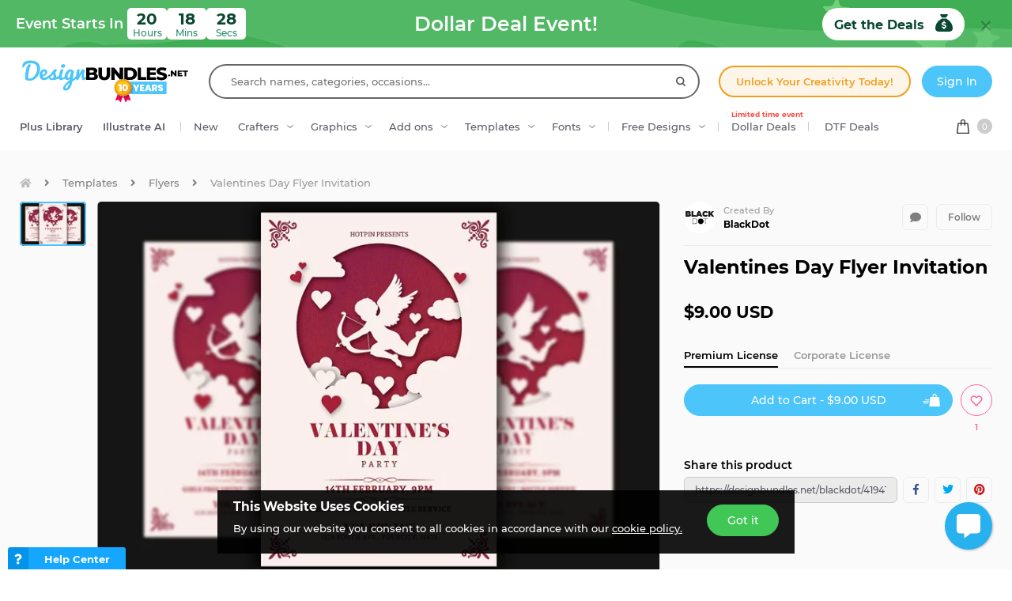

--- FILE ---
content_type: application/javascript
request_url: https://fbcd.co/js/core/joined.min.js?v=3.3.89
body_size: 274744
content:
/*! For license information please see joined.min.js.LICENSE.txt */
!function(){var t,e,n={97940:function(t,e){!function(t){"use strict";function e(t,e){return t(e={exports:{}},e.exports),e.exports}var n={symbol:"$",format:"%s%v",decimal:".",thousand:",",precision:2,grouping:3,stripZeros:!1,fallback:0};function r(t){var e=arguments.length<=1||void 0===arguments[1]?n.decimal:arguments[1],o=arguments.length<=2||void 0===arguments[2]?n.fallback:arguments[2];if(Array.isArray(t))return t.map((function(t){return r(t,e,o)}));if("number"==typeof t)return t;var i=new RegExp("[^0-9-(-)-"+e+"]",["g"]),a=(""+t).replace(i,"").replace(e,".").replace(/\(([-]*\d*[^)]?\d+)\)/g,"-$1").replace(/\((.*)\)/,""),s=(a.match(/-/g)||2).length%2,u=parseFloat(a.replace(/-/g,""))*(s?-1:1);return isNaN(u)?o:u}function o(t,e){return t=Math.round(Math.abs(t)),isNaN(t)?e:t}function i(t,e){e=o(e,n.precision);var r=Math.pow(10,e);return(Math.round((t+1e-8)*r)/r).toFixed(e)}var a=e((function(t){var e=Object.prototype.hasOwnProperty,n=Object.prototype.propertyIsEnumerable;function r(t){if(null==t)throw new TypeError("Object.assign cannot be called with null or undefined");return Object(t)}t.exports=Object.assign||function(t,o){for(var i,a,s=r(t),u=1;u<arguments.length;u++){for(var c in i=Object(arguments[u]))e.call(i,c)&&(s[c]=i[c]);if(Object.getOwnPropertySymbols){a=Object.getOwnPropertySymbols(i);for(var l=0;l<a.length;l++)n.call(i,a[l])&&(s[a[l]]=i[a[l]])}}return s}})),s=a&&"object"==typeof a&&"default"in a?a.default:a;function u(t,e){var n=t.split(e),r=n[0],o=n[1].replace(/0+$/,"");return o.length>0?r+e+o:r}function c(t){var e=arguments.length<=1||void 0===arguments[1]?{}:arguments[1];if(Array.isArray(t))return t.map((function(t){return c(t,e)}));e=s({},n,e);var r=t<0?"-":"",o=parseInt(i(Math.abs(t),e.precision),10)+"",a=o.length>3?o.length%3:0,l=r+(a?o.substr(0,a)+e.thousand:"")+o.substr(a).replace(/(\d{3})(?=\d)/g,"$1"+e.thousand)+(e.precision>0?e.decimal+i(Math.abs(t),e.precision).split(".")[1]:"");return e.stripZeros?u(l,e.decimal):l}var l=e((function(t){var e=String.prototype.valueOf,n=function(t){try{return e.call(t),!0}catch(t){return!1}},r=Object.prototype.toString,o="[object String]",i="function"==typeof Symbol&&"symbol"==typeof Symbol.toStringTag;t.exports=function(t){return"string"==typeof t||"object"==typeof t&&(i?n(t):r.call(t)===o)}})),f=l&&"object"==typeof l&&"default"in l?l.default:l;function d(t){return f(t)&&t.match("%v")?{pos:t,neg:t.replace("-","").replace("%v","-%v"),zero:t}:t}function p(t){var e=arguments.length<=1||void 0===arguments[1]?{}:arguments[1];if(Array.isArray(t))return t.map((function(t){return p(t,e)}));var r=d((e=s({},n,e)).format);return(t>0?r.pos:t<0?r.neg:r.zero).replace("%s",e.symbol).replace("%v",c(Math.abs(t),e))}function h(t){var e=arguments.length<=1||void 0===arguments[1]?{}:arguments[1];if(!t)return[];var o=d((e=s({},n,e)).format),i=o.pos.indexOf("%s")<o.pos.indexOf("%v"),a=0;return t.map((function(t){if(Array.isArray(t))return h(t,e);var n=((t=r(t,e.decimal))>0?o.pos:t<0?o.neg:o.zero).replace("%s",e.symbol).replace("%v",c(Math.abs(t),e));return n.length>a&&(a=n.length),n})).map((function(t){return f(t)&&t.length<a?i?t.replace(e.symbol,e.symbol+new Array(a-t.length+1).join(" ")):new Array(a-t.length+1).join(" ")+t:t}))}t.settings=n,t.unformat=r,t.toFixed=i,t.formatMoney=p,t.formatNumber=c,t.formatColumn=h,t.format=p,t.parse=r}(e)},72505:function(t,e,n){t.exports=n(18015)},35592:function(t,e,n){"use strict";var r=n(9516),o=n(7522),i=n(33948),a=n(79106),s=n(99615),u=n(62012),c=n(64202),l=n(47763);t.exports=function(t){return new Promise((function(e,n){var f=t.data,d=t.headers,p=t.responseType;r.isFormData(f)&&delete d["Content-Type"];var h=new XMLHttpRequest;if(t.auth){var v=t.auth.username||"",m=t.auth.password?unescape(encodeURIComponent(t.auth.password)):"";d.Authorization="Basic "+btoa(v+":"+m)}var g=s(t.baseURL,t.url);function y(){if(h){var r="getAllResponseHeaders"in h?u(h.getAllResponseHeaders()):null,i={data:p&&"text"!==p&&"json"!==p?h.response:h.responseText,status:h.status,statusText:h.statusText,headers:r,config:t,request:h};o(e,n,i),h=null}}if(h.open(t.method.toUpperCase(),a(g,t.params,t.paramsSerializer),!0),h.timeout=t.timeout,"onloadend"in h?h.onloadend=y:h.onreadystatechange=function(){h&&4===h.readyState&&(0!==h.status||h.responseURL&&0===h.responseURL.indexOf("file:"))&&setTimeout(y)},h.onabort=function(){h&&(n(l("Request aborted",t,"ECONNABORTED",h)),h=null)},h.onerror=function(){n(l("Network Error",t,null,h)),h=null},h.ontimeout=function(){var e="timeout of "+t.timeout+"ms exceeded";t.timeoutErrorMessage&&(e=t.timeoutErrorMessage),n(l(e,t,t.transitional&&t.transitional.clarifyTimeoutError?"ETIMEDOUT":"ECONNABORTED",h)),h=null},r.isStandardBrowserEnv()){var b=(t.withCredentials||c(g))&&t.xsrfCookieName?i.read(t.xsrfCookieName):void 0;b&&(d[t.xsrfHeaderName]=b)}"setRequestHeader"in h&&r.forEach(d,(function(t,e){void 0===f&&"content-type"===e.toLowerCase()?delete d[e]:h.setRequestHeader(e,t)})),r.isUndefined(t.withCredentials)||(h.withCredentials=!!t.withCredentials),p&&"json"!==p&&(h.responseType=t.responseType),"function"==typeof t.onDownloadProgress&&h.addEventListener("progress",t.onDownloadProgress),"function"==typeof t.onUploadProgress&&h.upload&&h.upload.addEventListener("progress",t.onUploadProgress),t.cancelToken&&t.cancelToken.promise.then((function(t){h&&(h.abort(),n(t),h=null)})),f||(f=null),h.send(f)}))}},18015:function(t,e,n){"use strict";var r=n(9516),o=n(69012),i=n(35155),a=n(85343);function s(t){var e=new i(t),n=o(i.prototype.request,e);return r.extend(n,i.prototype,e),r.extend(n,e),n}var u=s(n(96987));u.Axios=i,u.create=function(t){return s(a(u.defaults,t))},u.Cancel=n(31928),u.CancelToken=n(3191),u.isCancel=n(93864),u.all=function(t){return Promise.all(t)},u.spread=n(17980),u.isAxiosError=n(45019),t.exports=u,t.exports.default=u},31928:function(t){"use strict";function e(t){this.message=t}e.prototype.toString=function(){return"Cancel"+(this.message?": "+this.message:"")},e.prototype.__CANCEL__=!0,t.exports=e},3191:function(t,e,n){"use strict";var r=n(31928);function o(t){if("function"!=typeof t)throw new TypeError("executor must be a function.");var e;this.promise=new Promise((function(t){e=t}));var n=this;t((function(t){n.reason||(n.reason=new r(t),e(n.reason))}))}o.prototype.throwIfRequested=function(){if(this.reason)throw this.reason},o.source=function(){var t;return{token:new o((function(e){t=e})),cancel:t}},t.exports=o},93864:function(t){"use strict";t.exports=function(t){return!(!t||!t.__CANCEL__)}},35155:function(t,e,n){"use strict";var r=n(9516),o=n(79106),i=n(83471),a=n(64490),s=n(85343),u=n(34841),c=u.validators;function l(t){this.defaults=t,this.interceptors={request:new i,response:new i}}l.prototype.request=function(t){"string"==typeof t?(t=arguments[1]||{}).url=arguments[0]:t=t||{},(t=s(this.defaults,t)).method?t.method=t.method.toLowerCase():this.defaults.method?t.method=this.defaults.method.toLowerCase():t.method="get";var e=t.transitional;void 0!==e&&u.assertOptions(e,{silentJSONParsing:c.transitional(c.boolean,"1.0.0"),forcedJSONParsing:c.transitional(c.boolean,"1.0.0"),clarifyTimeoutError:c.transitional(c.boolean,"1.0.0")},!1);var n=[],r=!0;this.interceptors.request.forEach((function(e){"function"==typeof e.runWhen&&!1===e.runWhen(t)||(r=r&&e.synchronous,n.unshift(e.fulfilled,e.rejected))}));var o,i=[];if(this.interceptors.response.forEach((function(t){i.push(t.fulfilled,t.rejected)})),!r){var l=[a,void 0];for(Array.prototype.unshift.apply(l,n),l=l.concat(i),o=Promise.resolve(t);l.length;)o=o.then(l.shift(),l.shift());return o}for(var f=t;n.length;){var d=n.shift(),p=n.shift();try{f=d(f)}catch(t){p(t);break}}try{o=a(f)}catch(t){return Promise.reject(t)}for(;i.length;)o=o.then(i.shift(),i.shift());return o},l.prototype.getUri=function(t){return t=s(this.defaults,t),o(t.url,t.params,t.paramsSerializer).replace(/^\?/,"")},r.forEach(["delete","get","head","options"],(function(t){l.prototype[t]=function(e,n){return this.request(s(n||{},{method:t,url:e,data:(n||{}).data}))}})),r.forEach(["post","put","patch"],(function(t){l.prototype[t]=function(e,n,r){return this.request(s(r||{},{method:t,url:e,data:n}))}})),t.exports=l},83471:function(t,e,n){"use strict";var r=n(9516);function o(){this.handlers=[]}o.prototype.use=function(t,e,n){return this.handlers.push({fulfilled:t,rejected:e,synchronous:!!n&&n.synchronous,runWhen:n?n.runWhen:null}),this.handlers.length-1},o.prototype.eject=function(t){this.handlers[t]&&(this.handlers[t]=null)},o.prototype.forEach=function(t){r.forEach(this.handlers,(function(e){null!==e&&t(e)}))},t.exports=o},99615:function(t,e,n){"use strict";var r=n(29137),o=n(84680);t.exports=function(t,e){return t&&!r(e)?o(t,e):e}},47763:function(t,e,n){"use strict";var r=n(5449);t.exports=function(t,e,n,o,i){var a=new Error(t);return r(a,e,n,o,i)}},64490:function(t,e,n){"use strict";var r=n(9516),o=n(82881),i=n(93864),a=n(96987);function s(t){t.cancelToken&&t.cancelToken.throwIfRequested()}t.exports=function(t){return s(t),t.headers=t.headers||{},t.data=o.call(t,t.data,t.headers,t.transformRequest),t.headers=r.merge(t.headers.common||{},t.headers[t.method]||{},t.headers),r.forEach(["delete","get","head","post","put","patch","common"],(function(e){delete t.headers[e]})),(t.adapter||a.adapter)(t).then((function(e){return s(t),e.data=o.call(t,e.data,e.headers,t.transformResponse),e}),(function(e){return i(e)||(s(t),e&&e.response&&(e.response.data=o.call(t,e.response.data,e.response.headers,t.transformResponse))),Promise.reject(e)}))}},5449:function(t){"use strict";t.exports=function(t,e,n,r,o){return t.config=e,n&&(t.code=n),t.request=r,t.response=o,t.isAxiosError=!0,t.toJSON=function(){return{message:this.message,name:this.name,description:this.description,number:this.number,fileName:this.fileName,lineNumber:this.lineNumber,columnNumber:this.columnNumber,stack:this.stack,config:this.config,code:this.code}},t}},85343:function(t,e,n){"use strict";var r=n(9516);t.exports=function(t,e){e=e||{};var n={},o=["url","method","data"],i=["headers","auth","proxy","params"],a=["baseURL","transformRequest","transformResponse","paramsSerializer","timeout","timeoutMessage","withCredentials","adapter","responseType","xsrfCookieName","xsrfHeaderName","onUploadProgress","onDownloadProgress","decompress","maxContentLength","maxBodyLength","maxRedirects","transport","httpAgent","httpsAgent","cancelToken","socketPath","responseEncoding"],s=["validateStatus"];function u(t,e){return r.isPlainObject(t)&&r.isPlainObject(e)?r.merge(t,e):r.isPlainObject(e)?r.merge({},e):r.isArray(e)?e.slice():e}function c(o){r.isUndefined(e[o])?r.isUndefined(t[o])||(n[o]=u(void 0,t[o])):n[o]=u(t[o],e[o])}r.forEach(o,(function(t){r.isUndefined(e[t])||(n[t]=u(void 0,e[t]))})),r.forEach(i,c),r.forEach(a,(function(o){r.isUndefined(e[o])?r.isUndefined(t[o])||(n[o]=u(void 0,t[o])):n[o]=u(void 0,e[o])})),r.forEach(s,(function(r){r in e?n[r]=u(t[r],e[r]):r in t&&(n[r]=u(void 0,t[r]))}));var l=o.concat(i).concat(a).concat(s),f=Object.keys(t).concat(Object.keys(e)).filter((function(t){return-1===l.indexOf(t)}));return r.forEach(f,c),n}},7522:function(t,e,n){"use strict";var r=n(47763);t.exports=function(t,e,n){var o=n.config.validateStatus;n.status&&o&&!o(n.status)?e(r("Request failed with status code "+n.status,n.config,null,n.request,n)):t(n)}},82881:function(t,e,n){"use strict";var r=n(9516),o=n(96987);t.exports=function(t,e,n){var i=this||o;return r.forEach(n,(function(n){t=n.call(i,t,e)})),t}},96987:function(t,e,n){"use strict";var r=n(65606),o=n(9516),i=n(7018),a=n(5449),s={"Content-Type":"application/x-www-form-urlencoded"};function u(t,e){!o.isUndefined(t)&&o.isUndefined(t["Content-Type"])&&(t["Content-Type"]=e)}var c,l={transitional:{silentJSONParsing:!0,forcedJSONParsing:!0,clarifyTimeoutError:!1},adapter:(("undefined"!=typeof XMLHttpRequest||void 0!==r&&"[object process]"===Object.prototype.toString.call(r))&&(c=n(35592)),c),transformRequest:[function(t,e){return i(e,"Accept"),i(e,"Content-Type"),o.isFormData(t)||o.isArrayBuffer(t)||o.isBuffer(t)||o.isStream(t)||o.isFile(t)||o.isBlob(t)?t:o.isArrayBufferView(t)?t.buffer:o.isURLSearchParams(t)?(u(e,"application/x-www-form-urlencoded;charset=utf-8"),t.toString()):o.isObject(t)||e&&"application/json"===e["Content-Type"]?(u(e,"application/json"),JSON.stringify(t)):t}],transformResponse:[function(t){var e=this.transitional,n=e&&e.silentJSONParsing,r=e&&e.forcedJSONParsing,i=!n&&"json"===this.responseType;if(i||r&&o.isString(t)&&t.length)try{return JSON.parse(t)}catch(t){if(i){if("SyntaxError"===t.name)throw a(t,this,"E_JSON_PARSE");throw t}}return t}],timeout:0,xsrfCookieName:"XSRF-TOKEN",xsrfHeaderName:"X-XSRF-TOKEN",maxContentLength:-1,maxBodyLength:-1,validateStatus:function(t){return t>=200&&t<300}};l.headers={common:{Accept:"application/json, text/plain, */*"}},o.forEach(["delete","get","head"],(function(t){l.headers[t]={}})),o.forEach(["post","put","patch"],(function(t){l.headers[t]=o.merge(s)})),t.exports=l},69012:function(t){"use strict";t.exports=function(t,e){return function(){for(var n=new Array(arguments.length),r=0;r<n.length;r++)n[r]=arguments[r];return t.apply(e,n)}}},79106:function(t,e,n){"use strict";var r=n(9516);function o(t){return encodeURIComponent(t).replace(/%3A/gi,":").replace(/%24/g,"$").replace(/%2C/gi,",").replace(/%20/g,"+").replace(/%5B/gi,"[").replace(/%5D/gi,"]")}t.exports=function(t,e,n){if(!e)return t;var i;if(n)i=n(e);else if(r.isURLSearchParams(e))i=e.toString();else{var a=[];r.forEach(e,(function(t,e){null!=t&&(r.isArray(t)?e+="[]":t=[t],r.forEach(t,(function(t){r.isDate(t)?t=t.toISOString():r.isObject(t)&&(t=JSON.stringify(t)),a.push(o(e)+"="+o(t))})))})),i=a.join("&")}if(i){var s=t.indexOf("#");-1!==s&&(t=t.slice(0,s)),t+=(-1===t.indexOf("?")?"?":"&")+i}return t}},84680:function(t){"use strict";t.exports=function(t,e){return e?t.replace(/\/+$/,"")+"/"+e.replace(/^\/+/,""):t}},33948:function(t,e,n){"use strict";var r=n(9516);t.exports=r.isStandardBrowserEnv()?{write:function(t,e,n,o,i,a){var s=[];s.push(t+"="+encodeURIComponent(e)),r.isNumber(n)&&s.push("expires="+new Date(n).toGMTString()),r.isString(o)&&s.push("path="+o),r.isString(i)&&s.push("domain="+i),!0===a&&s.push("secure"),document.cookie=s.join("; ")},read:function(t){var e=document.cookie.match(new RegExp("(^|;\\s*)("+t+")=([^;]*)"));return e?decodeURIComponent(e[3]):null},remove:function(t){this.write(t,"",Date.now()-864e5)}}:{write:function(){},read:function(){return null},remove:function(){}}},29137:function(t){"use strict";t.exports=function(t){return/^([a-z][a-z\d\+\-\.]*:)?\/\//i.test(t)}},45019:function(t){"use strict";t.exports=function(t){return"object"==typeof t&&!0===t.isAxiosError}},64202:function(t,e,n){"use strict";var r=n(9516);t.exports=r.isStandardBrowserEnv()?function(){var t,e=/(msie|trident)/i.test(navigator.userAgent),n=document.createElement("a");function o(t){var r=t;return e&&(n.setAttribute("href",r),r=n.href),n.setAttribute("href",r),{href:n.href,protocol:n.protocol?n.protocol.replace(/:$/,""):"",host:n.host,search:n.search?n.search.replace(/^\?/,""):"",hash:n.hash?n.hash.replace(/^#/,""):"",hostname:n.hostname,port:n.port,pathname:"/"===n.pathname.charAt(0)?n.pathname:"/"+n.pathname}}return t=o(window.location.href),function(e){var n=r.isString(e)?o(e):e;return n.protocol===t.protocol&&n.host===t.host}}():function(){return!0}},7018:function(t,e,n){"use strict";var r=n(9516);t.exports=function(t,e){r.forEach(t,(function(n,r){r!==e&&r.toUpperCase()===e.toUpperCase()&&(t[e]=n,delete t[r])}))}},62012:function(t,e,n){"use strict";var r=n(9516),o=["age","authorization","content-length","content-type","etag","expires","from","host","if-modified-since","if-unmodified-since","last-modified","location","max-forwards","proxy-authorization","referer","retry-after","user-agent"];t.exports=function(t){var e,n,i,a={};return t?(r.forEach(t.split("\n"),(function(t){if(i=t.indexOf(":"),e=r.trim(t.substr(0,i)).toLowerCase(),n=r.trim(t.substr(i+1)),e){if(a[e]&&o.indexOf(e)>=0)return;a[e]="set-cookie"===e?(a[e]?a[e]:[]).concat([n]):a[e]?a[e]+", "+n:n}})),a):a}},17980:function(t){"use strict";t.exports=function(t){return function(e){return t.apply(null,e)}}},34841:function(t,e,n){"use strict";var r=n(64198),o={};["object","boolean","number","function","string","symbol"].forEach((function(t,e){o[t]=function(n){return typeof n===t||"a"+(e<1?"n ":" ")+t}}));var i={},a=r.version.split(".");function s(t,e){for(var n=e?e.split("."):a,r=t.split("."),o=0;o<3;o++){if(n[o]>r[o])return!0;if(n[o]<r[o])return!1}return!1}o.transitional=function(t,e,n){var o=e&&s(e);function a(t,e){return"[Axios v"+r.version+"] Transitional option '"+t+"'"+e+(n?". "+n:"")}return function(n,r,s){if(!1===t)throw new Error(a(r," has been removed in "+e));return o&&!i[r]&&(i[r]=!0,console.warn(a(r," has been deprecated since v"+e+" and will be removed in the near future"))),!t||t(n,r,s)}},t.exports={isOlderVersion:s,assertOptions:function(t,e,n){if("object"!=typeof t)throw new TypeError("options must be an object");for(var r=Object.keys(t),o=r.length;o-- >0;){var i=r[o],a=e[i];if(a){var s=t[i],u=void 0===s||a(s,i,t);if(!0!==u)throw new TypeError("option "+i+" must be "+u)}else if(!0!==n)throw Error("Unknown option "+i)}},validators:o}},9516:function(t,e,n){"use strict";var r=n(69012),o=Object.prototype.toString;function i(t){return"[object Array]"===o.call(t)}function a(t){return void 0===t}function s(t){return null!==t&&"object"==typeof t}function u(t){if("[object Object]"!==o.call(t))return!1;var e=Object.getPrototypeOf(t);return null===e||e===Object.prototype}function c(t){return"[object Function]"===o.call(t)}function l(t,e){if(null!=t)if("object"!=typeof t&&(t=[t]),i(t))for(var n=0,r=t.length;n<r;n++)e.call(null,t[n],n,t);else for(var o in t)Object.prototype.hasOwnProperty.call(t,o)&&e.call(null,t[o],o,t)}t.exports={isArray:i,isArrayBuffer:function(t){return"[object ArrayBuffer]"===o.call(t)},isBuffer:function(t){return null!==t&&!a(t)&&null!==t.constructor&&!a(t.constructor)&&"function"==typeof t.constructor.isBuffer&&t.constructor.isBuffer(t)},isFormData:function(t){return"undefined"!=typeof FormData&&t instanceof FormData},isArrayBufferView:function(t){return"undefined"!=typeof ArrayBuffer&&ArrayBuffer.isView?ArrayBuffer.isView(t):t&&t.buffer&&t.buffer instanceof ArrayBuffer},isString:function(t){return"string"==typeof t},isNumber:function(t){return"number"==typeof t},isObject:s,isPlainObject:u,isUndefined:a,isDate:function(t){return"[object Date]"===o.call(t)},isFile:function(t){return"[object File]"===o.call(t)},isBlob:function(t){return"[object Blob]"===o.call(t)},isFunction:c,isStream:function(t){return s(t)&&c(t.pipe)},isURLSearchParams:function(t){return"undefined"!=typeof URLSearchParams&&t instanceof URLSearchParams},isStandardBrowserEnv:function(){return("undefined"==typeof navigator||"ReactNative"!==navigator.product&&"NativeScript"!==navigator.product&&"NS"!==navigator.product)&&("undefined"!=typeof window&&"undefined"!=typeof document)},forEach:l,merge:function t(){var e={};function n(n,r){u(e[r])&&u(n)?e[r]=t(e[r],n):u(n)?e[r]=t({},n):i(n)?e[r]=n.slice():e[r]=n}for(var r=0,o=arguments.length;r<o;r++)l(arguments[r],n);return e},extend:function(t,e,n){return l(e,(function(e,o){t[o]=n&&"function"==typeof e?r(e,n):e})),t},trim:function(t){return t.trim?t.trim():t.replace(/^\s+|\s+$/g,"")},stripBOM:function(t){return 65279===t.charCodeAt(0)&&(t=t.slice(1)),t}}},67526:function(t,e){"use strict";e.byteLength=function(t){var e=s(t),n=e[0],r=e[1];return 3*(n+r)/4-r},e.toByteArray=function(t){var e,n,i=s(t),a=i[0],u=i[1],c=new o(function(t,e,n){return 3*(e+n)/4-n}(0,a,u)),l=0,f=u>0?a-4:a;for(n=0;n<f;n+=4)e=r[t.charCodeAt(n)]<<18|r[t.charCodeAt(n+1)]<<12|r[t.charCodeAt(n+2)]<<6|r[t.charCodeAt(n+3)],c[l++]=e>>16&255,c[l++]=e>>8&255,c[l++]=255&e;2===u&&(e=r[t.charCodeAt(n)]<<2|r[t.charCodeAt(n+1)]>>4,c[l++]=255&e);1===u&&(e=r[t.charCodeAt(n)]<<10|r[t.charCodeAt(n+1)]<<4|r[t.charCodeAt(n+2)]>>2,c[l++]=e>>8&255,c[l++]=255&e);return c},e.fromByteArray=function(t){for(var e,r=t.length,o=r%3,i=[],a=16383,s=0,c=r-o;s<c;s+=a)i.push(u(t,s,s+a>c?c:s+a));1===o?(e=t[r-1],i.push(n[e>>2]+n[e<<4&63]+"==")):2===o&&(e=(t[r-2]<<8)+t[r-1],i.push(n[e>>10]+n[e>>4&63]+n[e<<2&63]+"="));return i.join("")};for(var n=[],r=[],o="undefined"!=typeof Uint8Array?Uint8Array:Array,i="ABCDEFGHIJKLMNOPQRSTUVWXYZabcdefghijklmnopqrstuvwxyz0123456789+/",a=0;a<64;++a)n[a]=i[a],r[i.charCodeAt(a)]=a;function s(t){var e=t.length;if(e%4>0)throw new Error("Invalid string. Length must be a multiple of 4");var n=t.indexOf("=");return-1===n&&(n=e),[n,n===e?0:4-n%4]}function u(t,e,r){for(var o,i,a=[],s=e;s<r;s+=3)o=(t[s]<<16&16711680)+(t[s+1]<<8&65280)+(255&t[s+2]),a.push(n[(i=o)>>18&63]+n[i>>12&63]+n[i>>6&63]+n[63&i]);return a.join("")}r["-".charCodeAt(0)]=62,r["_".charCodeAt(0)]=63},9635:function(t,e,n){t.exports=function(t,e){"use strict";function n(t){return t&&"object"==typeof t&&"default"in t?t:{default:t}}var r=n(t),o=n(e);function i(t,e){for(var n=0;n<e.length;n++){var r=e[n];r.enumerable=r.enumerable||!1,r.configurable=!0,"value"in r&&(r.writable=!0),Object.defineProperty(t,r.key,r)}}function a(t,e,n){return e&&i(t.prototype,e),n&&i(t,n),t}function s(){return s=Object.assign||function(t){for(var e=1;e<arguments.length;e++){var n=arguments[e];for(var r in n)Object.prototype.hasOwnProperty.call(n,r)&&(t[r]=n[r])}return t},s.apply(this,arguments)}var u="modal",c="4.6.0",l="bs.modal",f="."+l,d=".data-api",p=r.default.fn[u],h=27,v={backdrop:!0,keyboard:!0,focus:!0,show:!0},m={backdrop:"(boolean|string)",keyboard:"boolean",focus:"boolean",show:"boolean"},g="hide"+f,y="hidePrevented"+f,b="hidden"+f,w="show"+f,_="shown"+f,x="focusin"+f,S="resize"+f,k="click.dismiss"+f,E="keydown.dismiss"+f,C="mouseup.dismiss"+f,T="mousedown.dismiss"+f,O="click"+f+d,P="modal-dialog-scrollable",A="modal-scrollbar-measure",R="modal-backdrop",N="modal-open",L="fade",I="show",j="modal-static",M=".modal-dialog",D=".modal-body",F='[data-toggle="modal"]',U='[data-dismiss="modal"]',B=".fixed-top, .fixed-bottom, .is-fixed, .sticky-top",z=".sticky-top",q=function(){function t(t,e){this._config=this._getConfig(e),this._element=t,this._dialog=t.querySelector(M),this._backdrop=null,this._isShown=!1,this._isBodyOverflowing=!1,this._ignoreBackdropClick=!1,this._isTransitioning=!1,this._scrollbarWidth=0}var e=t.prototype;return e.toggle=function(t){return this._isShown?this.hide():this.show(t)},e.show=function(t){var e=this;if(!this._isShown&&!this._isTransitioning){r.default(this._element).hasClass(L)&&(this._isTransitioning=!0);var n=r.default.Event(w,{relatedTarget:t});r.default(this._element).trigger(n),this._isShown||n.isDefaultPrevented()||(this._isShown=!0,this._checkScrollbar(),this._setScrollbar(),this._adjustDialog(),this._setEscapeEvent(),this._setResizeEvent(),r.default(this._element).on(k,U,(function(t){return e.hide(t)})),r.default(this._dialog).on(T,(function(){r.default(e._element).one(C,(function(t){r.default(t.target).is(e._element)&&(e._ignoreBackdropClick=!0)}))})),this._showBackdrop((function(){return e._showElement(t)})))}},e.hide=function(t){var e=this;if(t&&t.preventDefault(),this._isShown&&!this._isTransitioning){var n=r.default.Event(g);if(r.default(this._element).trigger(n),this._isShown&&!n.isDefaultPrevented()){this._isShown=!1;var i=r.default(this._element).hasClass(L);if(i&&(this._isTransitioning=!0),this._setEscapeEvent(),this._setResizeEvent(),r.default(document).off(x),r.default(this._element).removeClass(I),r.default(this._element).off(k),r.default(this._dialog).off(T),i){var a=o.default.getTransitionDurationFromElement(this._element);r.default(this._element).one(o.default.TRANSITION_END,(function(t){return e._hideModal(t)})).emulateTransitionEnd(a)}else this._hideModal()}}},e.dispose=function(){[window,this._element,this._dialog].forEach((function(t){return r.default(t).off(f)})),r.default(document).off(x),r.default.removeData(this._element,l),this._config=null,this._element=null,this._dialog=null,this._backdrop=null,this._isShown=null,this._isBodyOverflowing=null,this._ignoreBackdropClick=null,this._isTransitioning=null,this._scrollbarWidth=null},e.handleUpdate=function(){this._adjustDialog()},e._getConfig=function(t){return t=s({},v,t),o.default.typeCheckConfig(u,t,m),t},e._triggerBackdropTransition=function(){var t=this,e=r.default.Event(y);if(r.default(this._element).trigger(e),!e.isDefaultPrevented()){var n=this._element.scrollHeight>document.documentElement.clientHeight;n||(this._element.style.overflowY="hidden"),this._element.classList.add(j);var i=o.default.getTransitionDurationFromElement(this._dialog);r.default(this._element).off(o.default.TRANSITION_END),r.default(this._element).one(o.default.TRANSITION_END,(function(){t._element.classList.remove(j),n||r.default(t._element).one(o.default.TRANSITION_END,(function(){t._element.style.overflowY=""})).emulateTransitionEnd(t._element,i)})).emulateTransitionEnd(i),this._element.focus()}},e._showElement=function(t){var e=this,n=r.default(this._element).hasClass(L),i=this._dialog?this._dialog.querySelector(D):null;this._element.parentNode&&this._element.parentNode.nodeType===Node.ELEMENT_NODE||document.body.appendChild(this._element),this._element.style.display="block",this._element.removeAttribute("aria-hidden"),this._element.setAttribute("aria-modal",!0),this._element.setAttribute("role","dialog"),r.default(this._dialog).hasClass(P)&&i?i.scrollTop=0:this._element.scrollTop=0,n&&o.default.reflow(this._element),r.default(this._element).addClass(I),this._config.focus&&this._enforceFocus();var a=r.default.Event(_,{relatedTarget:t}),s=function(){e._config.focus&&e._element.focus(),e._isTransitioning=!1,r.default(e._element).trigger(a)};if(n){var u=o.default.getTransitionDurationFromElement(this._dialog);r.default(this._dialog).one(o.default.TRANSITION_END,s).emulateTransitionEnd(u)}else s()},e._enforceFocus=function(){var t=this;r.default(document).off(x).on(x,(function(e){document!==e.target&&t._element!==e.target&&0===r.default(t._element).has(e.target).length&&t._element.focus()}))},e._setEscapeEvent=function(){var t=this;this._isShown?r.default(this._element).on(E,(function(e){t._config.keyboard&&e.which===h?(e.preventDefault(),t.hide()):t._config.keyboard||e.which!==h||t._triggerBackdropTransition()})):this._isShown||r.default(this._element).off(E)},e._setResizeEvent=function(){var t=this;this._isShown?r.default(window).on(S,(function(e){return t.handleUpdate(e)})):r.default(window).off(S)},e._hideModal=function(){var t=this;this._element.style.display="none",this._element.setAttribute("aria-hidden",!0),this._element.removeAttribute("aria-modal"),this._element.removeAttribute("role"),this._isTransitioning=!1,this._showBackdrop((function(){r.default(document.body).removeClass(N),t._resetAdjustments(),t._resetScrollbar(),r.default(t._element).trigger(b)}))},e._removeBackdrop=function(){this._backdrop&&(r.default(this._backdrop).remove(),this._backdrop=null)},e._showBackdrop=function(t){var e=this,n=r.default(this._element).hasClass(L)?L:"";if(this._isShown&&this._config.backdrop){if(this._backdrop=document.createElement("div"),this._backdrop.className=R,n&&this._backdrop.classList.add(n),r.default(this._backdrop).appendTo(document.body),r.default(this._element).on(k,(function(t){e._ignoreBackdropClick?e._ignoreBackdropClick=!1:t.target===t.currentTarget&&("static"===e._config.backdrop?e._triggerBackdropTransition():e.hide())})),n&&o.default.reflow(this._backdrop),r.default(this._backdrop).addClass(I),!t)return;if(!n)return void t();var i=o.default.getTransitionDurationFromElement(this._backdrop);r.default(this._backdrop).one(o.default.TRANSITION_END,t).emulateTransitionEnd(i)}else if(!this._isShown&&this._backdrop){r.default(this._backdrop).removeClass(I);var a=function(){e._removeBackdrop(),t&&t()};if(r.default(this._element).hasClass(L)){var s=o.default.getTransitionDurationFromElement(this._backdrop);r.default(this._backdrop).one(o.default.TRANSITION_END,a).emulateTransitionEnd(s)}else a()}else t&&t()},e._adjustDialog=function(){var t=this._element.scrollHeight>document.documentElement.clientHeight;!this._isBodyOverflowing&&t&&(this._element.style.paddingLeft=this._scrollbarWidth+"px"),this._isBodyOverflowing&&!t&&(this._element.style.paddingRight=this._scrollbarWidth+"px")},e._resetAdjustments=function(){this._element.style.paddingLeft="",this._element.style.paddingRight=""},e._checkScrollbar=function(){var t=document.body.getBoundingClientRect();this._isBodyOverflowing=Math.round(t.left+t.right)<window.innerWidth,this._scrollbarWidth=this._getScrollbarWidth()},e._setScrollbar=function(){var t=this;if(this._isBodyOverflowing){var e=[].slice.call(document.querySelectorAll(B)),n=[].slice.call(document.querySelectorAll(z));r.default(e).each((function(e,n){var o=n.style.paddingRight,i=r.default(n).css("padding-right");r.default(n).data("padding-right",o).css("padding-right",parseFloat(i)+t._scrollbarWidth+"px")})),r.default(n).each((function(e,n){var o=n.style.marginRight,i=r.default(n).css("margin-right");r.default(n).data("margin-right",o).css("margin-right",parseFloat(i)-t._scrollbarWidth+"px")}));var o=document.body.style.paddingRight,i=r.default(document.body).css("padding-right");r.default(document.body).data("padding-right",o).css("padding-right",parseFloat(i)+this._scrollbarWidth+"px")}r.default(document.body).addClass(N)},e._resetScrollbar=function(){var t=[].slice.call(document.querySelectorAll(B));r.default(t).each((function(t,e){var n=r.default(e).data("padding-right");r.default(e).removeData("padding-right"),e.style.paddingRight=n||""}));var e=[].slice.call(document.querySelectorAll(""+z));r.default(e).each((function(t,e){var n=r.default(e).data("margin-right");void 0!==n&&r.default(e).css("margin-right",n).removeData("margin-right")}));var n=r.default(document.body).data("padding-right");r.default(document.body).removeData("padding-right"),document.body.style.paddingRight=n||""},e._getScrollbarWidth=function(){var t=document.createElement("div");t.className=A,document.body.appendChild(t);var e=t.getBoundingClientRect().width-t.clientWidth;return document.body.removeChild(t),e},t._jQueryInterface=function(e,n){return this.each((function(){var o=r.default(this).data(l),i=s({},v,r.default(this).data(),"object"==typeof e&&e?e:{});if(o||(o=new t(this,i),r.default(this).data(l,o)),"string"==typeof e){if(void 0===o[e])throw new TypeError('No method named "'+e+'"');o[e](n)}else i.show&&o.show(n)}))},a(t,null,[{key:"VERSION",get:function(){return c}},{key:"Default",get:function(){return v}}]),t}();return r.default(document).on(O,F,(function(t){var e,n=this,i=o.default.getSelectorFromElement(this);i&&(e=document.querySelector(i));var a=r.default(e).data(l)?"toggle":s({},r.default(e).data(),r.default(this).data());"A"!==this.tagName&&"AREA"!==this.tagName||t.preventDefault();var u=r.default(e).one(w,(function(t){t.isDefaultPrevented()||u.one(b,(function(){r.default(n).is(":visible")&&n.focus()}))}));q._jQueryInterface.call(r.default(e),a,this)})),r.default.fn[u]=q._jQueryInterface,r.default.fn[u].Constructor=q,r.default.fn[u].noConflict=function(){return r.default.fn[u]=p,q._jQueryInterface},q}(n(41669),n(98540))},73029:function(t,e,n){t.exports=function(t,e,n){"use strict";function r(t){return t&&"object"==typeof t&&"default"in t?t:{default:t}}var o=r(t),i=r(e),a=r(n);function s(t,e){for(var n=0;n<e.length;n++){var r=e[n];r.enumerable=r.enumerable||!1,r.configurable=!0,"value"in r&&(r.writable=!0),Object.defineProperty(t,r.key,r)}}function u(t,e,n){return e&&s(t.prototype,e),n&&s(t,n),t}function c(){return c=Object.assign||function(t){for(var e=1;e<arguments.length;e++){var n=arguments[e];for(var r in n)Object.prototype.hasOwnProperty.call(n,r)&&(t[r]=n[r])}return t},c.apply(this,arguments)}var l=["background","cite","href","itemtype","longdesc","poster","src","xlink:href"],f={"*":["class","dir","id","lang","role",/^aria-[\w-]*$/i],a:["target","href","title","rel"],area:[],b:[],br:[],col:[],code:[],div:[],em:[],hr:[],h1:[],h2:[],h3:[],h4:[],h5:[],h6:[],i:[],img:["src","srcset","alt","title","width","height"],li:[],ol:[],p:[],pre:[],s:[],small:[],span:[],sub:[],sup:[],strong:[],u:[],ul:[]},d=/^(?:(?:https?|mailto|ftp|tel|file):|[^#&/:?]*(?:[#/?]|$))/gi,p=/^data:(?:image\/(?:bmp|gif|jpeg|jpg|png|tiff|webp)|video\/(?:mpeg|mp4|ogg|webm)|audio\/(?:mp3|oga|ogg|opus));base64,[\d+/a-z]+=*$/i;function h(t,e){var n=t.nodeName.toLowerCase();if(-1!==e.indexOf(n))return-1===l.indexOf(n)||Boolean(t.nodeValue.match(d)||t.nodeValue.match(p));for(var r=e.filter((function(t){return t instanceof RegExp})),o=0,i=r.length;o<i;o++)if(n.match(r[o]))return!0;return!1}function v(t,e,n){if(0===t.length)return t;if(n&&"function"==typeof n)return n(t);for(var r=(new window.DOMParser).parseFromString(t,"text/html"),o=Object.keys(e),i=[].slice.call(r.body.querySelectorAll("*")),a=function(t,n){var r=i[t],a=r.nodeName.toLowerCase();if(-1===o.indexOf(r.nodeName.toLowerCase()))return r.parentNode.removeChild(r),"continue";var s=[].slice.call(r.attributes),u=[].concat(e["*"]||[],e[a]||[]);s.forEach((function(t){h(t,u)||r.removeAttribute(t.nodeName)}))},s=0,u=i.length;s<u;s++)a(s);return r.body.innerHTML}var m="tooltip",g="4.6.0",y="bs.tooltip",b="."+y,w=o.default.fn[m],_="bs-tooltip",x=new RegExp("(^|\\s)"+_+"\\S+","g"),S=["sanitize","whiteList","sanitizeFn"],k={animation:"boolean",template:"string",title:"(string|element|function)",trigger:"string",delay:"(number|object)",html:"boolean",selector:"(string|boolean)",placement:"(string|function)",offset:"(number|string|function)",container:"(string|element|boolean)",fallbackPlacement:"(string|array)",boundary:"(string|element)",customClass:"(string|function)",sanitize:"boolean",sanitizeFn:"(null|function)",whiteList:"object",popperConfig:"(null|object)"},E={AUTO:"auto",TOP:"top",RIGHT:"right",BOTTOM:"bottom",LEFT:"left"},C={animation:!0,template:'<div class="tooltip" role="tooltip"><div class="arrow"></div><div class="tooltip-inner"></div></div>',trigger:"hover focus",title:"",delay:0,html:!1,selector:!1,placement:"top",offset:0,container:!1,fallbackPlacement:"flip",boundary:"scrollParent",customClass:"",sanitize:!0,sanitizeFn:null,whiteList:f,popperConfig:null},T="show",O="out",P={HIDE:"hide"+b,HIDDEN:"hidden"+b,SHOW:"show"+b,SHOWN:"shown"+b,INSERTED:"inserted"+b,CLICK:"click"+b,FOCUSIN:"focusin"+b,FOCUSOUT:"focusout"+b,MOUSEENTER:"mouseenter"+b,MOUSELEAVE:"mouseleave"+b},A="fade",R="show",N=".tooltip-inner",L=".arrow",I="hover",j="focus",M="click",D="manual",F=function(){function t(t,e){if(void 0===i.default)throw new TypeError("Bootstrap's tooltips require Popper (https://popper.js.org)");this._isEnabled=!0,this._timeout=0,this._hoverState="",this._activeTrigger={},this._popper=null,this.element=t,this.config=this._getConfig(e),this.tip=null,this._setListeners()}var e=t.prototype;return e.enable=function(){this._isEnabled=!0},e.disable=function(){this._isEnabled=!1},e.toggleEnabled=function(){this._isEnabled=!this._isEnabled},e.toggle=function(t){if(this._isEnabled)if(t){var e=this.constructor.DATA_KEY,n=o.default(t.currentTarget).data(e);n||(n=new this.constructor(t.currentTarget,this._getDelegateConfig()),o.default(t.currentTarget).data(e,n)),n._activeTrigger.click=!n._activeTrigger.click,n._isWithActiveTrigger()?n._enter(null,n):n._leave(null,n)}else{if(o.default(this.getTipElement()).hasClass(R))return void this._leave(null,this);this._enter(null,this)}},e.dispose=function(){clearTimeout(this._timeout),o.default.removeData(this.element,this.constructor.DATA_KEY),o.default(this.element).off(this.constructor.EVENT_KEY),o.default(this.element).closest(".modal").off("hide.bs.modal",this._hideModalHandler),this.tip&&o.default(this.tip).remove(),this._isEnabled=null,this._timeout=null,this._hoverState=null,this._activeTrigger=null,this._popper&&this._popper.destroy(),this._popper=null,this.element=null,this.config=null,this.tip=null},e.show=function(){var t=this;if("none"===o.default(this.element).css("display"))throw new Error("Please use show on visible elements");var e=o.default.Event(this.constructor.Event.SHOW);if(this.isWithContent()&&this._isEnabled){o.default(this.element).trigger(e);var n=a.default.findShadowRoot(this.element),r=o.default.contains(null!==n?n:this.element.ownerDocument.documentElement,this.element);if(e.isDefaultPrevented()||!r)return;var s=this.getTipElement(),u=a.default.getUID(this.constructor.NAME);s.setAttribute("id",u),this.element.setAttribute("aria-describedby",u),this.setContent(),this.config.animation&&o.default(s).addClass(A);var c="function"==typeof this.config.placement?this.config.placement.call(this,s,this.element):this.config.placement,l=this._getAttachment(c);this.addAttachmentClass(l);var f=this._getContainer();o.default(s).data(this.constructor.DATA_KEY,this),o.default.contains(this.element.ownerDocument.documentElement,this.tip)||o.default(s).appendTo(f),o.default(this.element).trigger(this.constructor.Event.INSERTED),this._popper=new i.default(this.element,s,this._getPopperConfig(l)),o.default(s).addClass(R),o.default(s).addClass(this.config.customClass),"ontouchstart"in document.documentElement&&o.default(document.body).children().on("mouseover",null,o.default.noop);var d=function(){t.config.animation&&t._fixTransition();var e=t._hoverState;t._hoverState=null,o.default(t.element).trigger(t.constructor.Event.SHOWN),e===O&&t._leave(null,t)};if(o.default(this.tip).hasClass(A)){var p=a.default.getTransitionDurationFromElement(this.tip);o.default(this.tip).one(a.default.TRANSITION_END,d).emulateTransitionEnd(p)}else d()}},e.hide=function(t){var e=this,n=this.getTipElement(),r=o.default.Event(this.constructor.Event.HIDE),i=function(){e._hoverState!==T&&n.parentNode&&n.parentNode.removeChild(n),e._cleanTipClass(),e.element.removeAttribute("aria-describedby"),o.default(e.element).trigger(e.constructor.Event.HIDDEN),null!==e._popper&&e._popper.destroy(),t&&t()};if(o.default(this.element).trigger(r),!r.isDefaultPrevented()){if(o.default(n).removeClass(R),"ontouchstart"in document.documentElement&&o.default(document.body).children().off("mouseover",null,o.default.noop),this._activeTrigger[M]=!1,this._activeTrigger[j]=!1,this._activeTrigger[I]=!1,o.default(this.tip).hasClass(A)){var s=a.default.getTransitionDurationFromElement(n);o.default(n).one(a.default.TRANSITION_END,i).emulateTransitionEnd(s)}else i();this._hoverState=""}},e.update=function(){null!==this._popper&&this._popper.scheduleUpdate()},e.isWithContent=function(){return Boolean(this.getTitle())},e.addAttachmentClass=function(t){o.default(this.getTipElement()).addClass(_+"-"+t)},e.getTipElement=function(){return this.tip=this.tip||o.default(this.config.template)[0],this.tip},e.setContent=function(){var t=this.getTipElement();this.setElementContent(o.default(t.querySelectorAll(N)),this.getTitle()),o.default(t).removeClass(A+" "+R)},e.setElementContent=function(t,e){"object"!=typeof e||!e.nodeType&&!e.jquery?this.config.html?(this.config.sanitize&&(e=v(e,this.config.whiteList,this.config.sanitizeFn)),t.html(e)):t.text(e):this.config.html?o.default(e).parent().is(t)||t.empty().append(e):t.text(o.default(e).text())},e.getTitle=function(){var t=this.element.getAttribute("data-original-title");return t||(t="function"==typeof this.config.title?this.config.title.call(this.element):this.config.title),t},e._getPopperConfig=function(t){var e=this;return c({},{placement:t,modifiers:{offset:this._getOffset(),flip:{behavior:this.config.fallbackPlacement},arrow:{element:L},preventOverflow:{boundariesElement:this.config.boundary}},onCreate:function(t){t.originalPlacement!==t.placement&&e._handlePopperPlacementChange(t)},onUpdate:function(t){return e._handlePopperPlacementChange(t)}},this.config.popperConfig)},e._getOffset=function(){var t=this,e={};return"function"==typeof this.config.offset?e.fn=function(e){return e.offsets=c({},e.offsets,t.config.offset(e.offsets,t.element)||{}),e}:e.offset=this.config.offset,e},e._getContainer=function(){return!1===this.config.container?document.body:a.default.isElement(this.config.container)?o.default(this.config.container):o.default(document).find(this.config.container)},e._getAttachment=function(t){return E[t.toUpperCase()]},e._setListeners=function(){var t=this;this.config.trigger.split(" ").forEach((function(e){if("click"===e)o.default(t.element).on(t.constructor.Event.CLICK,t.config.selector,(function(e){return t.toggle(e)}));else if(e!==D){var n=e===I?t.constructor.Event.MOUSEENTER:t.constructor.Event.FOCUSIN,r=e===I?t.constructor.Event.MOUSELEAVE:t.constructor.Event.FOCUSOUT;o.default(t.element).on(n,t.config.selector,(function(e){return t._enter(e)})).on(r,t.config.selector,(function(e){return t._leave(e)}))}})),this._hideModalHandler=function(){t.element&&t.hide()},o.default(this.element).closest(".modal").on("hide.bs.modal",this._hideModalHandler),this.config.selector?this.config=c({},this.config,{trigger:"manual",selector:""}):this._fixTitle()},e._fixTitle=function(){var t=typeof this.element.getAttribute("data-original-title");(this.element.getAttribute("title")||"string"!==t)&&(this.element.setAttribute("data-original-title",this.element.getAttribute("title")||""),this.element.setAttribute("title",""))},e._enter=function(t,e){var n=this.constructor.DATA_KEY;(e=e||o.default(t.currentTarget).data(n))||(e=new this.constructor(t.currentTarget,this._getDelegateConfig()),o.default(t.currentTarget).data(n,e)),t&&(e._activeTrigger["focusin"===t.type?j:I]=!0),o.default(e.getTipElement()).hasClass(R)||e._hoverState===T?e._hoverState=T:(clearTimeout(e._timeout),e._hoverState=T,e.config.delay&&e.config.delay.show?e._timeout=setTimeout((function(){e._hoverState===T&&e.show()}),e.config.delay.show):e.show())},e._leave=function(t,e){var n=this.constructor.DATA_KEY;(e=e||o.default(t.currentTarget).data(n))||(e=new this.constructor(t.currentTarget,this._getDelegateConfig()),o.default(t.currentTarget).data(n,e)),t&&(e._activeTrigger["focusout"===t.type?j:I]=!1),e._isWithActiveTrigger()||(clearTimeout(e._timeout),e._hoverState=O,e.config.delay&&e.config.delay.hide?e._timeout=setTimeout((function(){e._hoverState===O&&e.hide()}),e.config.delay.hide):e.hide())},e._isWithActiveTrigger=function(){for(var t in this._activeTrigger)if(this._activeTrigger[t])return!0;return!1},e._getConfig=function(t){var e=o.default(this.element).data();return Object.keys(e).forEach((function(t){-1!==S.indexOf(t)&&delete e[t]})),"number"==typeof(t=c({},this.constructor.Default,e,"object"==typeof t&&t?t:{})).delay&&(t.delay={show:t.delay,hide:t.delay}),"number"==typeof t.title&&(t.title=t.title.toString()),"number"==typeof t.content&&(t.content=t.content.toString()),a.default.typeCheckConfig(m,t,this.constructor.DefaultType),t.sanitize&&(t.template=v(t.template,t.whiteList,t.sanitizeFn)),t},e._getDelegateConfig=function(){var t={};if(this.config)for(var e in this.config)this.constructor.Default[e]!==this.config[e]&&(t[e]=this.config[e]);return t},e._cleanTipClass=function(){var t=o.default(this.getTipElement()),e=t.attr("class").match(x);null!==e&&e.length&&t.removeClass(e.join(""))},e._handlePopperPlacementChange=function(t){this.tip=t.instance.popper,this._cleanTipClass(),this.addAttachmentClass(this._getAttachment(t.placement))},e._fixTransition=function(){var t=this.getTipElement(),e=this.config.animation;null===t.getAttribute("x-placement")&&(o.default(t).removeClass(A),this.config.animation=!1,this.hide(),this.show(),this.config.animation=e)},t._jQueryInterface=function(e){return this.each((function(){var n=o.default(this),r=n.data(y),i="object"==typeof e&&e;if((r||!/dispose|hide/.test(e))&&(r||(r=new t(this,i),n.data(y,r)),"string"==typeof e)){if(void 0===r[e])throw new TypeError('No method named "'+e+'"');r[e]()}}))},u(t,null,[{key:"VERSION",get:function(){return g}},{key:"Default",get:function(){return C}},{key:"NAME",get:function(){return m}},{key:"DATA_KEY",get:function(){return y}},{key:"Event",get:function(){return P}},{key:"EVENT_KEY",get:function(){return b}},{key:"DefaultType",get:function(){return k}}]),t}();return o.default.fn[m]=F._jQueryInterface,o.default.fn[m].Constructor=F,o.default.fn[m].noConflict=function(){return o.default.fn[m]=w,F._jQueryInterface},F}(n(41669),n(48851),n(98540))},98540:function(t,e,n){t.exports=function(t){"use strict";function e(t){return t&&"object"==typeof t&&"default"in t?t:{default:t}}var n=e(t),r="transitionend",o=1e6,i=1e3;function a(t){return null==t?""+t:{}.toString.call(t).match(/\s([a-z]+)/i)[1].toLowerCase()}function s(){return{bindType:r,delegateType:r,handle:function(t){if(n.default(t.target).is(this))return t.handleObj.handler.apply(this,arguments)}}}function u(t){var e=this,r=!1;return n.default(this).one(l.TRANSITION_END,(function(){r=!0})),setTimeout((function(){r||l.triggerTransitionEnd(e)}),t),this}function c(){n.default.fn.emulateTransitionEnd=u,n.default.event.special[l.TRANSITION_END]=s()}var l={TRANSITION_END:"bsTransitionEnd",getUID:function(t){do{t+=~~(Math.random()*o)}while(document.getElementById(t));return t},getSelectorFromElement:function(t){var e=t.getAttribute("data-target");if(!e||"#"===e){var n=t.getAttribute("href");e=n&&"#"!==n?n.trim():""}try{return document.querySelector(e)?e:null}catch(t){return null}},getTransitionDurationFromElement:function(t){if(!t)return 0;var e=n.default(t).css("transition-duration"),r=n.default(t).css("transition-delay"),o=parseFloat(e),a=parseFloat(r);return o||a?(e=e.split(",")[0],r=r.split(",")[0],(parseFloat(e)+parseFloat(r))*i):0},reflow:function(t){return t.offsetHeight},triggerTransitionEnd:function(t){n.default(t).trigger(r)},supportsTransitionEnd:function(){return Boolean(r)},isElement:function(t){return(t[0]||t).nodeType},typeCheckConfig:function(t,e,n){for(var r in n)if(Object.prototype.hasOwnProperty.call(n,r)){var o=n[r],i=e[r],s=i&&l.isElement(i)?"element":a(i);if(!new RegExp(o).test(s))throw new Error(t.toUpperCase()+': Option "'+r+'" provided type "'+s+'" but expected type "'+o+'".')}},findShadowRoot:function(t){if(!document.documentElement.attachShadow)return null;if("function"==typeof t.getRootNode){var e=t.getRootNode();return e instanceof ShadowRoot?e:null}return t instanceof ShadowRoot?t:t.parentNode?l.findShadowRoot(t.parentNode):null},jQueryDetection:function(){if(void 0===n.default)throw new TypeError("Bootstrap's JavaScript requires jQuery. jQuery must be included before Bootstrap's JavaScript.");var t=n.default.fn.jquery.split(" ")[0].split("."),e=1,r=2,o=9,i=1,a=4;if(t[0]<r&&t[1]<o||t[0]===e&&t[1]===o&&t[2]<i||t[0]>=a)throw new Error("Bootstrap's JavaScript requires at least jQuery v1.9.1 but less than v4.0.0")}};return l.jQueryDetection(),c(),l}(n(41669))},48287:function(t,e,n){"use strict";var r=n(67526),o=n(251),i="function"==typeof Symbol&&"function"==typeof Symbol.for?Symbol.for("nodejs.util.inspect.custom"):null;e.hp=u,e.IS=50;var a=2147483647;function s(t){if(t>a)throw new RangeError('The value "'+t+'" is invalid for option "size"');var e=new Uint8Array(t);return Object.setPrototypeOf(e,u.prototype),e}function u(t,e,n){if("number"==typeof t){if("string"==typeof e)throw new TypeError('The "string" argument must be of type string. Received type number');return f(t)}return c(t,e,n)}function c(t,e,n){if("string"==typeof t)return function(t,e){"string"==typeof e&&""!==e||(e="utf8");if(!u.isEncoding(e))throw new TypeError("Unknown encoding: "+e);var n=0|v(t,e),r=s(n),o=r.write(t,e);o!==n&&(r=r.slice(0,o));return r}(t,e);if(ArrayBuffer.isView(t))return function(t){if(z(t,Uint8Array)){var e=new Uint8Array(t);return p(e.buffer,e.byteOffset,e.byteLength)}return d(t)}(t);if(null==t)throw new TypeError("The first argument must be one of type string, Buffer, ArrayBuffer, Array, or Array-like Object. Received type "+typeof t);if(z(t,ArrayBuffer)||t&&z(t.buffer,ArrayBuffer))return p(t,e,n);if("undefined"!=typeof SharedArrayBuffer&&(z(t,SharedArrayBuffer)||t&&z(t.buffer,SharedArrayBuffer)))return p(t,e,n);if("number"==typeof t)throw new TypeError('The "value" argument must not be of type number. Received type number');var r=t.valueOf&&t.valueOf();if(null!=r&&r!==t)return u.from(r,e,n);var o=function(t){if(u.isBuffer(t)){var e=0|h(t.length),n=s(e);return 0===n.length||t.copy(n,0,0,e),n}if(void 0!==t.length)return"number"!=typeof t.length||q(t.length)?s(0):d(t);if("Buffer"===t.type&&Array.isArray(t.data))return d(t.data)}(t);if(o)return o;if("undefined"!=typeof Symbol&&null!=Symbol.toPrimitive&&"function"==typeof t[Symbol.toPrimitive])return u.from(t[Symbol.toPrimitive]("string"),e,n);throw new TypeError("The first argument must be one of type string, Buffer, ArrayBuffer, Array, or Array-like Object. Received type "+typeof t)}function l(t){if("number"!=typeof t)throw new TypeError('"size" argument must be of type number');if(t<0)throw new RangeError('The value "'+t+'" is invalid for option "size"')}function f(t){return l(t),s(t<0?0:0|h(t))}function d(t){for(var e=t.length<0?0:0|h(t.length),n=s(e),r=0;r<e;r+=1)n[r]=255&t[r];return n}function p(t,e,n){if(e<0||t.byteLength<e)throw new RangeError('"offset" is outside of buffer bounds');if(t.byteLength<e+(n||0))throw new RangeError('"length" is outside of buffer bounds');var r;return r=void 0===e&&void 0===n?new Uint8Array(t):void 0===n?new Uint8Array(t,e):new Uint8Array(t,e,n),Object.setPrototypeOf(r,u.prototype),r}function h(t){if(t>=a)throw new RangeError("Attempt to allocate Buffer larger than maximum size: 0x"+a.toString(16)+" bytes");return 0|t}function v(t,e){if(u.isBuffer(t))return t.length;if(ArrayBuffer.isView(t)||z(t,ArrayBuffer))return t.byteLength;if("string"!=typeof t)throw new TypeError('The "string" argument must be one of type string, Buffer, or ArrayBuffer. Received type '+typeof t);var n=t.length,r=arguments.length>2&&!0===arguments[2];if(!r&&0===n)return 0;for(var o=!1;;)switch(e){case"ascii":case"latin1":case"binary":return n;case"utf8":case"utf-8":return F(t).length;case"ucs2":case"ucs-2":case"utf16le":case"utf-16le":return 2*n;case"hex":return n>>>1;case"base64":return U(t).length;default:if(o)return r?-1:F(t).length;e=(""+e).toLowerCase(),o=!0}}function m(t,e,n){var r=!1;if((void 0===e||e<0)&&(e=0),e>this.length)return"";if((void 0===n||n>this.length)&&(n=this.length),n<=0)return"";if((n>>>=0)<=(e>>>=0))return"";for(t||(t="utf8");;)switch(t){case"hex":return A(this,e,n);case"utf8":case"utf-8":return C(this,e,n);case"ascii":return O(this,e,n);case"latin1":case"binary":return P(this,e,n);case"base64":return E(this,e,n);case"ucs2":case"ucs-2":case"utf16le":case"utf-16le":return R(this,e,n);default:if(r)throw new TypeError("Unknown encoding: "+t);t=(t+"").toLowerCase(),r=!0}}function g(t,e,n){var r=t[e];t[e]=t[n],t[n]=r}function y(t,e,n,r,o){if(0===t.length)return-1;if("string"==typeof n?(r=n,n=0):n>2147483647?n=2147483647:n<-2147483648&&(n=-2147483648),q(n=+n)&&(n=o?0:t.length-1),n<0&&(n=t.length+n),n>=t.length){if(o)return-1;n=t.length-1}else if(n<0){if(!o)return-1;n=0}if("string"==typeof e&&(e=u.from(e,r)),u.isBuffer(e))return 0===e.length?-1:b(t,e,n,r,o);if("number"==typeof e)return e&=255,"function"==typeof Uint8Array.prototype.indexOf?o?Uint8Array.prototype.indexOf.call(t,e,n):Uint8Array.prototype.lastIndexOf.call(t,e,n):b(t,[e],n,r,o);throw new TypeError("val must be string, number or Buffer")}function b(t,e,n,r,o){var i,a=1,s=t.length,u=e.length;if(void 0!==r&&("ucs2"===(r=String(r).toLowerCase())||"ucs-2"===r||"utf16le"===r||"utf-16le"===r)){if(t.length<2||e.length<2)return-1;a=2,s/=2,u/=2,n/=2}function c(t,e){return 1===a?t[e]:t.readUInt16BE(e*a)}if(o){var l=-1;for(i=n;i<s;i++)if(c(t,i)===c(e,-1===l?0:i-l)){if(-1===l&&(l=i),i-l+1===u)return l*a}else-1!==l&&(i-=i-l),l=-1}else for(n+u>s&&(n=s-u),i=n;i>=0;i--){for(var f=!0,d=0;d<u;d++)if(c(t,i+d)!==c(e,d)){f=!1;break}if(f)return i}return-1}function w(t,e,n,r){n=Number(n)||0;var o=t.length-n;r?(r=Number(r))>o&&(r=o):r=o;var i=e.length;r>i/2&&(r=i/2);for(var a=0;a<r;++a){var s=parseInt(e.substr(2*a,2),16);if(q(s))return a;t[n+a]=s}return a}function _(t,e,n,r){return B(F(e,t.length-n),t,n,r)}function x(t,e,n,r){return B(function(t){for(var e=[],n=0;n<t.length;++n)e.push(255&t.charCodeAt(n));return e}(e),t,n,r)}function S(t,e,n,r){return B(U(e),t,n,r)}function k(t,e,n,r){return B(function(t,e){for(var n,r,o,i=[],a=0;a<t.length&&!((e-=2)<0);++a)r=(n=t.charCodeAt(a))>>8,o=n%256,i.push(o),i.push(r);return i}(e,t.length-n),t,n,r)}function E(t,e,n){return 0===e&&n===t.length?r.fromByteArray(t):r.fromByteArray(t.slice(e,n))}function C(t,e,n){n=Math.min(t.length,n);for(var r=[],o=e;o<n;){var i,a,s,u,c=t[o],l=null,f=c>239?4:c>223?3:c>191?2:1;if(o+f<=n)switch(f){case 1:c<128&&(l=c);break;case 2:128==(192&(i=t[o+1]))&&(u=(31&c)<<6|63&i)>127&&(l=u);break;case 3:i=t[o+1],a=t[o+2],128==(192&i)&&128==(192&a)&&(u=(15&c)<<12|(63&i)<<6|63&a)>2047&&(u<55296||u>57343)&&(l=u);break;case 4:i=t[o+1],a=t[o+2],s=t[o+3],128==(192&i)&&128==(192&a)&&128==(192&s)&&(u=(15&c)<<18|(63&i)<<12|(63&a)<<6|63&s)>65535&&u<1114112&&(l=u)}null===l?(l=65533,f=1):l>65535&&(l-=65536,r.push(l>>>10&1023|55296),l=56320|1023&l),r.push(l),o+=f}return function(t){var e=t.length;if(e<=T)return String.fromCharCode.apply(String,t);var n="",r=0;for(;r<e;)n+=String.fromCharCode.apply(String,t.slice(r,r+=T));return n}(r)}u.TYPED_ARRAY_SUPPORT=function(){try{var t=new Uint8Array(1),e={foo:function(){return 42}};return Object.setPrototypeOf(e,Uint8Array.prototype),Object.setPrototypeOf(t,e),42===t.foo()}catch(t){return!1}}(),u.TYPED_ARRAY_SUPPORT||"undefined"==typeof console||"function"!=typeof console.error||console.error("This browser lacks typed array (Uint8Array) support which is required by `buffer` v5.x. Use `buffer` v4.x if you require old browser support."),Object.defineProperty(u.prototype,"parent",{enumerable:!0,get:function(){if(u.isBuffer(this))return this.buffer}}),Object.defineProperty(u.prototype,"offset",{enumerable:!0,get:function(){if(u.isBuffer(this))return this.byteOffset}}),u.poolSize=8192,u.from=function(t,e,n){return c(t,e,n)},Object.setPrototypeOf(u.prototype,Uint8Array.prototype),Object.setPrototypeOf(u,Uint8Array),u.alloc=function(t,e,n){return function(t,e,n){return l(t),t<=0?s(t):void 0!==e?"string"==typeof n?s(t).fill(e,n):s(t).fill(e):s(t)}(t,e,n)},u.allocUnsafe=function(t){return f(t)},u.allocUnsafeSlow=function(t){return f(t)},u.isBuffer=function(t){return null!=t&&!0===t._isBuffer&&t!==u.prototype},u.compare=function(t,e){if(z(t,Uint8Array)&&(t=u.from(t,t.offset,t.byteLength)),z(e,Uint8Array)&&(e=u.from(e,e.offset,e.byteLength)),!u.isBuffer(t)||!u.isBuffer(e))throw new TypeError('The "buf1", "buf2" arguments must be one of type Buffer or Uint8Array');if(t===e)return 0;for(var n=t.length,r=e.length,o=0,i=Math.min(n,r);o<i;++o)if(t[o]!==e[o]){n=t[o],r=e[o];break}return n<r?-1:r<n?1:0},u.isEncoding=function(t){switch(String(t).toLowerCase()){case"hex":case"utf8":case"utf-8":case"ascii":case"latin1":case"binary":case"base64":case"ucs2":case"ucs-2":case"utf16le":case"utf-16le":return!0;default:return!1}},u.concat=function(t,e){if(!Array.isArray(t))throw new TypeError('"list" argument must be an Array of Buffers');if(0===t.length)return u.alloc(0);var n;if(void 0===e)for(e=0,n=0;n<t.length;++n)e+=t[n].length;var r=u.allocUnsafe(e),o=0;for(n=0;n<t.length;++n){var i=t[n];if(z(i,Uint8Array))o+i.length>r.length?u.from(i).copy(r,o):Uint8Array.prototype.set.call(r,i,o);else{if(!u.isBuffer(i))throw new TypeError('"list" argument must be an Array of Buffers');i.copy(r,o)}o+=i.length}return r},u.byteLength=v,u.prototype._isBuffer=!0,u.prototype.swap16=function(){var t=this.length;if(t%2!=0)throw new RangeError("Buffer size must be a multiple of 16-bits");for(var e=0;e<t;e+=2)g(this,e,e+1);return this},u.prototype.swap32=function(){var t=this.length;if(t%4!=0)throw new RangeError("Buffer size must be a multiple of 32-bits");for(var e=0;e<t;e+=4)g(this,e,e+3),g(this,e+1,e+2);return this},u.prototype.swap64=function(){var t=this.length;if(t%8!=0)throw new RangeError("Buffer size must be a multiple of 64-bits");for(var e=0;e<t;e+=8)g(this,e,e+7),g(this,e+1,e+6),g(this,e+2,e+5),g(this,e+3,e+4);return this},u.prototype.toString=function(){var t=this.length;return 0===t?"":0===arguments.length?C(this,0,t):m.apply(this,arguments)},u.prototype.toLocaleString=u.prototype.toString,u.prototype.equals=function(t){if(!u.isBuffer(t))throw new TypeError("Argument must be a Buffer");return this===t||0===u.compare(this,t)},u.prototype.inspect=function(){var t="",n=e.IS;return t=this.toString("hex",0,n).replace(/(.{2})/g,"$1 ").trim(),this.length>n&&(t+=" ... "),"<Buffer "+t+">"},i&&(u.prototype[i]=u.prototype.inspect),u.prototype.compare=function(t,e,n,r,o){if(z(t,Uint8Array)&&(t=u.from(t,t.offset,t.byteLength)),!u.isBuffer(t))throw new TypeError('The "target" argument must be one of type Buffer or Uint8Array. Received type '+typeof t);if(void 0===e&&(e=0),void 0===n&&(n=t?t.length:0),void 0===r&&(r=0),void 0===o&&(o=this.length),e<0||n>t.length||r<0||o>this.length)throw new RangeError("out of range index");if(r>=o&&e>=n)return 0;if(r>=o)return-1;if(e>=n)return 1;if(this===t)return 0;for(var i=(o>>>=0)-(r>>>=0),a=(n>>>=0)-(e>>>=0),s=Math.min(i,a),c=this.slice(r,o),l=t.slice(e,n),f=0;f<s;++f)if(c[f]!==l[f]){i=c[f],a=l[f];break}return i<a?-1:a<i?1:0},u.prototype.includes=function(t,e,n){return-1!==this.indexOf(t,e,n)},u.prototype.indexOf=function(t,e,n){return y(this,t,e,n,!0)},u.prototype.lastIndexOf=function(t,e,n){return y(this,t,e,n,!1)},u.prototype.write=function(t,e,n,r){if(void 0===e)r="utf8",n=this.length,e=0;else if(void 0===n&&"string"==typeof e)r=e,n=this.length,e=0;else{if(!isFinite(e))throw new Error("Buffer.write(string, encoding, offset[, length]) is no longer supported");e>>>=0,isFinite(n)?(n>>>=0,void 0===r&&(r="utf8")):(r=n,n=void 0)}var o=this.length-e;if((void 0===n||n>o)&&(n=o),t.length>0&&(n<0||e<0)||e>this.length)throw new RangeError("Attempt to write outside buffer bounds");r||(r="utf8");for(var i=!1;;)switch(r){case"hex":return w(this,t,e,n);case"utf8":case"utf-8":return _(this,t,e,n);case"ascii":case"latin1":case"binary":return x(this,t,e,n);case"base64":return S(this,t,e,n);case"ucs2":case"ucs-2":case"utf16le":case"utf-16le":return k(this,t,e,n);default:if(i)throw new TypeError("Unknown encoding: "+r);r=(""+r).toLowerCase(),i=!0}},u.prototype.toJSON=function(){return{type:"Buffer",data:Array.prototype.slice.call(this._arr||this,0)}};var T=4096;function O(t,e,n){var r="";n=Math.min(t.length,n);for(var o=e;o<n;++o)r+=String.fromCharCode(127&t[o]);return r}function P(t,e,n){var r="";n=Math.min(t.length,n);for(var o=e;o<n;++o)r+=String.fromCharCode(t[o]);return r}function A(t,e,n){var r=t.length;(!e||e<0)&&(e=0),(!n||n<0||n>r)&&(n=r);for(var o="",i=e;i<n;++i)o+=H[t[i]];return o}function R(t,e,n){for(var r=t.slice(e,n),o="",i=0;i<r.length-1;i+=2)o+=String.fromCharCode(r[i]+256*r[i+1]);return o}function N(t,e,n){if(t%1!=0||t<0)throw new RangeError("offset is not uint");if(t+e>n)throw new RangeError("Trying to access beyond buffer length")}function L(t,e,n,r,o,i){if(!u.isBuffer(t))throw new TypeError('"buffer" argument must be a Buffer instance');if(e>o||e<i)throw new RangeError('"value" argument is out of bounds');if(n+r>t.length)throw new RangeError("Index out of range")}function I(t,e,n,r,o,i){if(n+r>t.length)throw new RangeError("Index out of range");if(n<0)throw new RangeError("Index out of range")}function j(t,e,n,r,i){return e=+e,n>>>=0,i||I(t,0,n,4),o.write(t,e,n,r,23,4),n+4}function M(t,e,n,r,i){return e=+e,n>>>=0,i||I(t,0,n,8),o.write(t,e,n,r,52,8),n+8}u.prototype.slice=function(t,e){var n=this.length;(t=~~t)<0?(t+=n)<0&&(t=0):t>n&&(t=n),(e=void 0===e?n:~~e)<0?(e+=n)<0&&(e=0):e>n&&(e=n),e<t&&(e=t);var r=this.subarray(t,e);return Object.setPrototypeOf(r,u.prototype),r},u.prototype.readUintLE=u.prototype.readUIntLE=function(t,e,n){t>>>=0,e>>>=0,n||N(t,e,this.length);for(var r=this[t],o=1,i=0;++i<e&&(o*=256);)r+=this[t+i]*o;return r},u.prototype.readUintBE=u.prototype.readUIntBE=function(t,e,n){t>>>=0,e>>>=0,n||N(t,e,this.length);for(var r=this[t+--e],o=1;e>0&&(o*=256);)r+=this[t+--e]*o;return r},u.prototype.readUint8=u.prototype.readUInt8=function(t,e){return t>>>=0,e||N(t,1,this.length),this[t]},u.prototype.readUint16LE=u.prototype.readUInt16LE=function(t,e){return t>>>=0,e||N(t,2,this.length),this[t]|this[t+1]<<8},u.prototype.readUint16BE=u.prototype.readUInt16BE=function(t,e){return t>>>=0,e||N(t,2,this.length),this[t]<<8|this[t+1]},u.prototype.readUint32LE=u.prototype.readUInt32LE=function(t,e){return t>>>=0,e||N(t,4,this.length),(this[t]|this[t+1]<<8|this[t+2]<<16)+16777216*this[t+3]},u.prototype.readUint32BE=u.prototype.readUInt32BE=function(t,e){return t>>>=0,e||N(t,4,this.length),16777216*this[t]+(this[t+1]<<16|this[t+2]<<8|this[t+3])},u.prototype.readIntLE=function(t,e,n){t>>>=0,e>>>=0,n||N(t,e,this.length);for(var r=this[t],o=1,i=0;++i<e&&(o*=256);)r+=this[t+i]*o;return r>=(o*=128)&&(r-=Math.pow(2,8*e)),r},u.prototype.readIntBE=function(t,e,n){t>>>=0,e>>>=0,n||N(t,e,this.length);for(var r=e,o=1,i=this[t+--r];r>0&&(o*=256);)i+=this[t+--r]*o;return i>=(o*=128)&&(i-=Math.pow(2,8*e)),i},u.prototype.readInt8=function(t,e){return t>>>=0,e||N(t,1,this.length),128&this[t]?-1*(255-this[t]+1):this[t]},u.prototype.readInt16LE=function(t,e){t>>>=0,e||N(t,2,this.length);var n=this[t]|this[t+1]<<8;return 32768&n?4294901760|n:n},u.prototype.readInt16BE=function(t,e){t>>>=0,e||N(t,2,this.length);var n=this[t+1]|this[t]<<8;return 32768&n?4294901760|n:n},u.prototype.readInt32LE=function(t,e){return t>>>=0,e||N(t,4,this.length),this[t]|this[t+1]<<8|this[t+2]<<16|this[t+3]<<24},u.prototype.readInt32BE=function(t,e){return t>>>=0,e||N(t,4,this.length),this[t]<<24|this[t+1]<<16|this[t+2]<<8|this[t+3]},u.prototype.readFloatLE=function(t,e){return t>>>=0,e||N(t,4,this.length),o.read(this,t,!0,23,4)},u.prototype.readFloatBE=function(t,e){return t>>>=0,e||N(t,4,this.length),o.read(this,t,!1,23,4)},u.prototype.readDoubleLE=function(t,e){return t>>>=0,e||N(t,8,this.length),o.read(this,t,!0,52,8)},u.prototype.readDoubleBE=function(t,e){return t>>>=0,e||N(t,8,this.length),o.read(this,t,!1,52,8)},u.prototype.writeUintLE=u.prototype.writeUIntLE=function(t,e,n,r){(t=+t,e>>>=0,n>>>=0,r)||L(this,t,e,n,Math.pow(2,8*n)-1,0);var o=1,i=0;for(this[e]=255&t;++i<n&&(o*=256);)this[e+i]=t/o&255;return e+n},u.prototype.writeUintBE=u.prototype.writeUIntBE=function(t,e,n,r){(t=+t,e>>>=0,n>>>=0,r)||L(this,t,e,n,Math.pow(2,8*n)-1,0);var o=n-1,i=1;for(this[e+o]=255&t;--o>=0&&(i*=256);)this[e+o]=t/i&255;return e+n},u.prototype.writeUint8=u.prototype.writeUInt8=function(t,e,n){return t=+t,e>>>=0,n||L(this,t,e,1,255,0),this[e]=255&t,e+1},u.prototype.writeUint16LE=u.prototype.writeUInt16LE=function(t,e,n){return t=+t,e>>>=0,n||L(this,t,e,2,65535,0),this[e]=255&t,this[e+1]=t>>>8,e+2},u.prototype.writeUint16BE=u.prototype.writeUInt16BE=function(t,e,n){return t=+t,e>>>=0,n||L(this,t,e,2,65535,0),this[e]=t>>>8,this[e+1]=255&t,e+2},u.prototype.writeUint32LE=u.prototype.writeUInt32LE=function(t,e,n){return t=+t,e>>>=0,n||L(this,t,e,4,4294967295,0),this[e+3]=t>>>24,this[e+2]=t>>>16,this[e+1]=t>>>8,this[e]=255&t,e+4},u.prototype.writeUint32BE=u.prototype.writeUInt32BE=function(t,e,n){return t=+t,e>>>=0,n||L(this,t,e,4,4294967295,0),this[e]=t>>>24,this[e+1]=t>>>16,this[e+2]=t>>>8,this[e+3]=255&t,e+4},u.prototype.writeIntLE=function(t,e,n,r){if(t=+t,e>>>=0,!r){var o=Math.pow(2,8*n-1);L(this,t,e,n,o-1,-o)}var i=0,a=1,s=0;for(this[e]=255&t;++i<n&&(a*=256);)t<0&&0===s&&0!==this[e+i-1]&&(s=1),this[e+i]=(t/a|0)-s&255;return e+n},u.prototype.writeIntBE=function(t,e,n,r){if(t=+t,e>>>=0,!r){var o=Math.pow(2,8*n-1);L(this,t,e,n,o-1,-o)}var i=n-1,a=1,s=0;for(this[e+i]=255&t;--i>=0&&(a*=256);)t<0&&0===s&&0!==this[e+i+1]&&(s=1),this[e+i]=(t/a|0)-s&255;return e+n},u.prototype.writeInt8=function(t,e,n){return t=+t,e>>>=0,n||L(this,t,e,1,127,-128),t<0&&(t=255+t+1),this[e]=255&t,e+1},u.prototype.writeInt16LE=function(t,e,n){return t=+t,e>>>=0,n||L(this,t,e,2,32767,-32768),this[e]=255&t,this[e+1]=t>>>8,e+2},u.prototype.writeInt16BE=function(t,e,n){return t=+t,e>>>=0,n||L(this,t,e,2,32767,-32768),this[e]=t>>>8,this[e+1]=255&t,e+2},u.prototype.writeInt32LE=function(t,e,n){return t=+t,e>>>=0,n||L(this,t,e,4,2147483647,-2147483648),this[e]=255&t,this[e+1]=t>>>8,this[e+2]=t>>>16,this[e+3]=t>>>24,e+4},u.prototype.writeInt32BE=function(t,e,n){return t=+t,e>>>=0,n||L(this,t,e,4,2147483647,-2147483648),t<0&&(t=4294967295+t+1),this[e]=t>>>24,this[e+1]=t>>>16,this[e+2]=t>>>8,this[e+3]=255&t,e+4},u.prototype.writeFloatLE=function(t,e,n){return j(this,t,e,!0,n)},u.prototype.writeFloatBE=function(t,e,n){return j(this,t,e,!1,n)},u.prototype.writeDoubleLE=function(t,e,n){return M(this,t,e,!0,n)},u.prototype.writeDoubleBE=function(t,e,n){return M(this,t,e,!1,n)},u.prototype.copy=function(t,e,n,r){if(!u.isBuffer(t))throw new TypeError("argument should be a Buffer");if(n||(n=0),r||0===r||(r=this.length),e>=t.length&&(e=t.length),e||(e=0),r>0&&r<n&&(r=n),r===n)return 0;if(0===t.length||0===this.length)return 0;if(e<0)throw new RangeError("targetStart out of bounds");if(n<0||n>=this.length)throw new RangeError("Index out of range");if(r<0)throw new RangeError("sourceEnd out of bounds");r>this.length&&(r=this.length),t.length-e<r-n&&(r=t.length-e+n);var o=r-n;return this===t&&"function"==typeof Uint8Array.prototype.copyWithin?this.copyWithin(e,n,r):Uint8Array.prototype.set.call(t,this.subarray(n,r),e),o},u.prototype.fill=function(t,e,n,r){if("string"==typeof t){if("string"==typeof e?(r=e,e=0,n=this.length):"string"==typeof n&&(r=n,n=this.length),void 0!==r&&"string"!=typeof r)throw new TypeError("encoding must be a string");if("string"==typeof r&&!u.isEncoding(r))throw new TypeError("Unknown encoding: "+r);if(1===t.length){var o=t.charCodeAt(0);("utf8"===r&&o<128||"latin1"===r)&&(t=o)}}else"number"==typeof t?t&=255:"boolean"==typeof t&&(t=Number(t));if(e<0||this.length<e||this.length<n)throw new RangeError("Out of range index");if(n<=e)return this;var i;if(e>>>=0,n=void 0===n?this.length:n>>>0,t||(t=0),"number"==typeof t)for(i=e;i<n;++i)this[i]=t;else{var a=u.isBuffer(t)?t:u.from(t,r),s=a.length;if(0===s)throw new TypeError('The value "'+t+'" is invalid for argument "value"');for(i=0;i<n-e;++i)this[i+e]=a[i%s]}return this};var D=/[^+/0-9A-Za-z-_]/g;function F(t,e){var n;e=e||1/0;for(var r=t.length,o=null,i=[],a=0;a<r;++a){if((n=t.charCodeAt(a))>55295&&n<57344){if(!o){if(n>56319){(e-=3)>-1&&i.push(239,191,189);continue}if(a+1===r){(e-=3)>-1&&i.push(239,191,189);continue}o=n;continue}if(n<56320){(e-=3)>-1&&i.push(239,191,189),o=n;continue}n=65536+(o-55296<<10|n-56320)}else o&&(e-=3)>-1&&i.push(239,191,189);if(o=null,n<128){if((e-=1)<0)break;i.push(n)}else if(n<2048){if((e-=2)<0)break;i.push(n>>6|192,63&n|128)}else if(n<65536){if((e-=3)<0)break;i.push(n>>12|224,n>>6&63|128,63&n|128)}else{if(!(n<1114112))throw new Error("Invalid code point");if((e-=4)<0)break;i.push(n>>18|240,n>>12&63|128,n>>6&63|128,63&n|128)}}return i}function U(t){return r.toByteArray(function(t){if((t=(t=t.split("=")[0]).trim().replace(D,"")).length<2)return"";for(;t.length%4!=0;)t+="=";return t}(t))}function B(t,e,n,r){for(var o=0;o<r&&!(o+n>=e.length||o>=t.length);++o)e[o+n]=t[o];return o}function z(t,e){return t instanceof e||null!=t&&null!=t.constructor&&null!=t.constructor.name&&t.constructor.name===e.name}function q(t){return t!=t}var H=function(){for(var t="0123456789abcdef",e=new Array(256),n=0;n<16;++n)for(var r=16*n,o=0;o<16;++o)e[r+o]=t[n]+t[o];return e}()},58963:function(t,e){"use strict";Object.defineProperty(e,"__esModule",{value:!0}),e.default=function(t,e){var n=t<0?"-":"",r=Math.abs(t).toString();for(;r.length<e;)r="0"+r;return n+r},t.exports=e.default},7390:function(t,e){"use strict";Object.defineProperty(e,"__esModule",{value:!0}),e.default=function(t,e){if(null==t)throw new TypeError("assign requires that input parameter not be null or undefined");for(var n in e)Object.prototype.hasOwnProperty.call(e,n)&&(t[n]=e[n]);return t},t.exports=e.default},57035:function(t,e,n){"use strict";var r=n(24994).default;Object.defineProperty(e,"__esModule",{value:!0}),e.default=function(t){return(0,o.default)({},t)};var o=r(n(7390));t.exports=e.default},12466:function(t,e,n){"use strict";var r=n(24994).default;Object.defineProperty(e,"__esModule",{value:!0}),e.default=void 0;var o=r(n(92461)).default;e.default=o,t.exports=e.default},35886:function(t,e){"use strict";Object.defineProperty(e,"__esModule",{value:!0}),e.getDefaultOptions=function(){return n},e.setDefaultOptions=function(t){n=t};var n={}},5042:function(t,e,n){"use strict";var r=n(24994).default;Object.defineProperty(e,"__esModule",{value:!0}),e.default=void 0;var o=r(n(80521)),i=r(n(59638)),a=r(n(55891)),s=r(n(85)),u=r(n(22036)),c=r(n(58963)),l=r(n(620)),f="midnight",d="noon",p="morning",h="afternoon",v="evening",m="night";function g(t,e){var n=t>0?"-":"+",r=Math.abs(t),o=Math.floor(r/60),i=r%60;if(0===i)return n+String(o);var a=e||"";return n+String(o)+a+(0,c.default)(i,2)}function y(t,e){return t%60==0?(t>0?"-":"+")+(0,c.default)(Math.abs(t)/60,2):b(t,e)}function b(t,e){var n=e||"",r=t>0?"-":"+",o=Math.abs(t);return r+(0,c.default)(Math.floor(o/60),2)+n+(0,c.default)(o%60,2)}var w={G:function(t,e,n){var r=t.getUTCFullYear()>0?1:0;switch(e){case"G":case"GG":case"GGG":return n.era(r,{width:"abbreviated"});case"GGGGG":return n.era(r,{width:"narrow"});default:return n.era(r,{width:"wide"})}},y:function(t,e,n){if("yo"===e){var r=t.getUTCFullYear(),o=r>0?r:1-r;return n.ordinalNumber(o,{unit:"year"})}return l.default.y(t,e)},Y:function(t,e,n,r){var o=(0,u.default)(t,r),i=o>0?o:1-o;if("YY"===e){var a=i%100;return(0,c.default)(a,2)}return"Yo"===e?n.ordinalNumber(i,{unit:"year"}):(0,c.default)(i,e.length)},R:function(t,e){var n=(0,a.default)(t);return(0,c.default)(n,e.length)},u:function(t,e){var n=t.getUTCFullYear();return(0,c.default)(n,e.length)},Q:function(t,e,n){var r=Math.ceil((t.getUTCMonth()+1)/3);switch(e){case"Q":return String(r);case"QQ":return(0,c.default)(r,2);case"Qo":return n.ordinalNumber(r,{unit:"quarter"});case"QQQ":return n.quarter(r,{width:"abbreviated",context:"formatting"});case"QQQQQ":return n.quarter(r,{width:"narrow",context:"formatting"});default:return n.quarter(r,{width:"wide",context:"formatting"})}},q:function(t,e,n){var r=Math.ceil((t.getUTCMonth()+1)/3);switch(e){case"q":return String(r);case"qq":return(0,c.default)(r,2);case"qo":return n.ordinalNumber(r,{unit:"quarter"});case"qqq":return n.quarter(r,{width:"abbreviated",context:"standalone"});case"qqqqq":return n.quarter(r,{width:"narrow",context:"standalone"});default:return n.quarter(r,{width:"wide",context:"standalone"})}},M:function(t,e,n){var r=t.getUTCMonth();switch(e){case"M":case"MM":return l.default.M(t,e);case"Mo":return n.ordinalNumber(r+1,{unit:"month"});case"MMM":return n.month(r,{width:"abbreviated",context:"formatting"});case"MMMMM":return n.month(r,{width:"narrow",context:"formatting"});default:return n.month(r,{width:"wide",context:"formatting"})}},L:function(t,e,n){var r=t.getUTCMonth();switch(e){case"L":return String(r+1);case"LL":return(0,c.default)(r+1,2);case"Lo":return n.ordinalNumber(r+1,{unit:"month"});case"LLL":return n.month(r,{width:"abbreviated",context:"standalone"});case"LLLLL":return n.month(r,{width:"narrow",context:"standalone"});default:return n.month(r,{width:"wide",context:"standalone"})}},w:function(t,e,n,r){var o=(0,s.default)(t,r);return"wo"===e?n.ordinalNumber(o,{unit:"week"}):(0,c.default)(o,e.length)},I:function(t,e,n){var r=(0,i.default)(t);return"Io"===e?n.ordinalNumber(r,{unit:"week"}):(0,c.default)(r,e.length)},d:function(t,e,n){return"do"===e?n.ordinalNumber(t.getUTCDate(),{unit:"date"}):l.default.d(t,e)},D:function(t,e,n){var r=(0,o.default)(t);return"Do"===e?n.ordinalNumber(r,{unit:"dayOfYear"}):(0,c.default)(r,e.length)},E:function(t,e,n){var r=t.getUTCDay();switch(e){case"E":case"EE":case"EEE":return n.day(r,{width:"abbreviated",context:"formatting"});case"EEEEE":return n.day(r,{width:"narrow",context:"formatting"});case"EEEEEE":return n.day(r,{width:"short",context:"formatting"});default:return n.day(r,{width:"wide",context:"formatting"})}},e:function(t,e,n,r){var o=t.getUTCDay(),i=(o-r.weekStartsOn+8)%7||7;switch(e){case"e":return String(i);case"ee":return(0,c.default)(i,2);case"eo":return n.ordinalNumber(i,{unit:"day"});case"eee":return n.day(o,{width:"abbreviated",context:"formatting"});case"eeeee":return n.day(o,{width:"narrow",context:"formatting"});case"eeeeee":return n.day(o,{width:"short",context:"formatting"});default:return n.day(o,{width:"wide",context:"formatting"})}},c:function(t,e,n,r){var o=t.getUTCDay(),i=(o-r.weekStartsOn+8)%7||7;switch(e){case"c":return String(i);case"cc":return(0,c.default)(i,e.length);case"co":return n.ordinalNumber(i,{unit:"day"});case"ccc":return n.day(o,{width:"abbreviated",context:"standalone"});case"ccccc":return n.day(o,{width:"narrow",context:"standalone"});case"cccccc":return n.day(o,{width:"short",context:"standalone"});default:return n.day(o,{width:"wide",context:"standalone"})}},i:function(t,e,n){var r=t.getUTCDay(),o=0===r?7:r;switch(e){case"i":return String(o);case"ii":return(0,c.default)(o,e.length);case"io":return n.ordinalNumber(o,{unit:"day"});case"iii":return n.day(r,{width:"abbreviated",context:"formatting"});case"iiiii":return n.day(r,{width:"narrow",context:"formatting"});case"iiiiii":return n.day(r,{width:"short",context:"formatting"});default:return n.day(r,{width:"wide",context:"formatting"})}},a:function(t,e,n){var r=t.getUTCHours()/12>=1?"pm":"am";switch(e){case"a":case"aa":return n.dayPeriod(r,{width:"abbreviated",context:"formatting"});case"aaa":return n.dayPeriod(r,{width:"abbreviated",context:"formatting"}).toLowerCase();case"aaaaa":return n.dayPeriod(r,{width:"narrow",context:"formatting"});default:return n.dayPeriod(r,{width:"wide",context:"formatting"})}},b:function(t,e,n){var r,o=t.getUTCHours();switch(r=12===o?d:0===o?f:o/12>=1?"pm":"am",e){case"b":case"bb":return n.dayPeriod(r,{width:"abbreviated",context:"formatting"});case"bbb":return n.dayPeriod(r,{width:"abbreviated",context:"formatting"}).toLowerCase();case"bbbbb":return n.dayPeriod(r,{width:"narrow",context:"formatting"});default:return n.dayPeriod(r,{width:"wide",context:"formatting"})}},B:function(t,e,n){var r,o=t.getUTCHours();switch(r=o>=17?v:o>=12?h:o>=4?p:m,e){case"B":case"BB":case"BBB":return n.dayPeriod(r,{width:"abbreviated",context:"formatting"});case"BBBBB":return n.dayPeriod(r,{width:"narrow",context:"formatting"});default:return n.dayPeriod(r,{width:"wide",context:"formatting"})}},h:function(t,e,n){if("ho"===e){var r=t.getUTCHours()%12;return 0===r&&(r=12),n.ordinalNumber(r,{unit:"hour"})}return l.default.h(t,e)},H:function(t,e,n){return"Ho"===e?n.ordinalNumber(t.getUTCHours(),{unit:"hour"}):l.default.H(t,e)},K:function(t,e,n){var r=t.getUTCHours()%12;return"Ko"===e?n.ordinalNumber(r,{unit:"hour"}):(0,c.default)(r,e.length)},k:function(t,e,n){var r=t.getUTCHours();return 0===r&&(r=24),"ko"===e?n.ordinalNumber(r,{unit:"hour"}):(0,c.default)(r,e.length)},m:function(t,e,n){return"mo"===e?n.ordinalNumber(t.getUTCMinutes(),{unit:"minute"}):l.default.m(t,e)},s:function(t,e,n){return"so"===e?n.ordinalNumber(t.getUTCSeconds(),{unit:"second"}):l.default.s(t,e)},S:function(t,e){return l.default.S(t,e)},X:function(t,e,n,r){var o=(r._originalDate||t).getTimezoneOffset();if(0===o)return"Z";switch(e){case"X":return y(o);case"XXXX":case"XX":return b(o);default:return b(o,":")}},x:function(t,e,n,r){var o=(r._originalDate||t).getTimezoneOffset();switch(e){case"x":return y(o);case"xxxx":case"xx":return b(o);default:return b(o,":")}},O:function(t,e,n,r){var o=(r._originalDate||t).getTimezoneOffset();switch(e){case"O":case"OO":case"OOO":return"GMT"+g(o,":");default:return"GMT"+b(o,":")}},z:function(t,e,n,r){var o=(r._originalDate||t).getTimezoneOffset();switch(e){case"z":case"zz":case"zzz":return"GMT"+g(o,":");default:return"GMT"+b(o,":")}},t:function(t,e,n,r){var o=r._originalDate||t,i=Math.floor(o.getTime()/1e3);return(0,c.default)(i,e.length)},T:function(t,e,n,r){var o=(r._originalDate||t).getTime();return(0,c.default)(o,e.length)}};e.default=w,t.exports=e.default},620:function(t,e,n){"use strict";var r=n(24994).default;Object.defineProperty(e,"__esModule",{value:!0}),e.default=void 0;var o=r(n(58963)),i={y:function(t,e){var n=t.getUTCFullYear(),r=n>0?n:1-n;return(0,o.default)("yy"===e?r%100:r,e.length)},M:function(t,e){var n=t.getUTCMonth();return"M"===e?String(n+1):(0,o.default)(n+1,2)},d:function(t,e){return(0,o.default)(t.getUTCDate(),e.length)},a:function(t,e){var n=t.getUTCHours()/12>=1?"pm":"am";switch(e){case"a":case"aa":return n.toUpperCase();case"aaa":return n;case"aaaaa":return n[0];default:return"am"===n?"a.m.":"p.m."}},h:function(t,e){return(0,o.default)(t.getUTCHours()%12||12,e.length)},H:function(t,e){return(0,o.default)(t.getUTCHours(),e.length)},m:function(t,e){return(0,o.default)(t.getUTCMinutes(),e.length)},s:function(t,e){return(0,o.default)(t.getUTCSeconds(),e.length)},S:function(t,e){var n=e.length,r=t.getUTCMilliseconds(),i=Math.floor(r*Math.pow(10,n-3));return(0,o.default)(i,e.length)}};e.default=i,t.exports=e.default},66680:function(t,e){"use strict";Object.defineProperty(e,"__esModule",{value:!0}),e.default=void 0;var n=function(t,e){switch(t){case"P":return e.date({width:"short"});case"PP":return e.date({width:"medium"});case"PPP":return e.date({width:"long"});default:return e.date({width:"full"})}},r=function(t,e){switch(t){case"p":return e.time({width:"short"});case"pp":return e.time({width:"medium"});case"ppp":return e.time({width:"long"});default:return e.time({width:"full"})}},o={p:r,P:function(t,e){var o,i=t.match(/(P+)(p+)?/)||[],a=i[1],s=i[2];if(!s)return n(t,e);switch(a){case"P":o=e.dateTime({width:"short"});break;case"PP":o=e.dateTime({width:"medium"});break;case"PPP":o=e.dateTime({width:"long"});break;default:o=e.dateTime({width:"full"})}return o.replace("{{date}}",n(a,e)).replace("{{time}}",r(s,e))}};e.default=o,t.exports=e.default},9720:function(t,e){"use strict";Object.defineProperty(e,"__esModule",{value:!0}),e.default=function(t){var e=new Date(Date.UTC(t.getFullYear(),t.getMonth(),t.getDate(),t.getHours(),t.getMinutes(),t.getSeconds(),t.getMilliseconds()));return e.setUTCFullYear(t.getFullYear()),t.getTime()-e.getTime()},t.exports=e.default},80521:function(t,e,n){"use strict";var r=n(24994).default;Object.defineProperty(e,"__esModule",{value:!0}),e.default=function(t){(0,i.default)(1,arguments);var e=(0,o.default)(t),n=e.getTime();e.setUTCMonth(0,1),e.setUTCHours(0,0,0,0);var r=e.getTime(),s=n-r;return Math.floor(s/a)+1};var o=r(n(95039)),i=r(n(10427)),a=864e5;t.exports=e.default},59638:function(t,e,n){"use strict";var r=n(24994).default;Object.defineProperty(e,"__esModule",{value:!0}),e.default=function(t){(0,s.default)(1,arguments);var e=(0,o.default)(t),n=(0,i.default)(e).getTime()-(0,a.default)(e).getTime();return Math.round(n/u)+1};var o=r(n(95039)),i=r(n(20695)),a=r(n(87674)),s=r(n(10427)),u=6048e5;t.exports=e.default},55891:function(t,e,n){"use strict";var r=n(24994).default;Object.defineProperty(e,"__esModule",{value:!0}),e.default=function(t){(0,i.default)(1,arguments);var e=(0,o.default)(t),n=e.getUTCFullYear(),r=new Date(0);r.setUTCFullYear(n+1,0,4),r.setUTCHours(0,0,0,0);var s=(0,a.default)(r),u=new Date(0);u.setUTCFullYear(n,0,4),u.setUTCHours(0,0,0,0);var c=(0,a.default)(u);return e.getTime()>=s.getTime()?n+1:e.getTime()>=c.getTime()?n:n-1};var o=r(n(95039)),i=r(n(10427)),a=r(n(20695));t.exports=e.default},85:function(t,e,n){"use strict";var r=n(24994).default;Object.defineProperty(e,"__esModule",{value:!0}),e.default=function(t,e){(0,s.default)(1,arguments);var n=(0,o.default)(t),r=(0,i.default)(n,e).getTime()-(0,a.default)(n,e).getTime();return Math.round(r/u)+1};var o=r(n(95039)),i=r(n(20930)),a=r(n(69799)),s=r(n(10427)),u=6048e5;t.exports=e.default},22036:function(t,e,n){"use strict";var r=n(24994).default;Object.defineProperty(e,"__esModule",{value:!0}),e.default=function(t,e){var n,r,c,l,f,d,p,h;(0,i.default)(1,arguments);var v=(0,o.default)(t),m=v.getUTCFullYear(),g=(0,u.getDefaultOptions)(),y=(0,s.default)(null!==(n=null!==(r=null!==(c=null!==(l=null==e?void 0:e.firstWeekContainsDate)&&void 0!==l?l:null==e||null===(f=e.locale)||void 0===f||null===(d=f.options)||void 0===d?void 0:d.firstWeekContainsDate)&&void 0!==c?c:g.firstWeekContainsDate)&&void 0!==r?r:null===(p=g.locale)||void 0===p||null===(h=p.options)||void 0===h?void 0:h.firstWeekContainsDate)&&void 0!==n?n:1);if(!(y>=1&&y<=7))throw new RangeError("firstWeekContainsDate must be between 1 and 7 inclusively");var b=new Date(0);b.setUTCFullYear(m+1,0,y),b.setUTCHours(0,0,0,0);var w=(0,a.default)(b,e),_=new Date(0);_.setUTCFullYear(m,0,y),_.setUTCHours(0,0,0,0);var x=(0,a.default)(_,e);return v.getTime()>=w.getTime()?m+1:v.getTime()>=x.getTime()?m:m-1};var o=r(n(95039)),i=r(n(10427)),a=r(n(20930)),s=r(n(9784)),u=n(35886);t.exports=e.default},79417:function(t,e){"use strict";Object.defineProperty(e,"__esModule",{value:!0}),e.isProtectedDayOfYearToken=function(t){return-1!==n.indexOf(t)},e.isProtectedWeekYearToken=function(t){return-1!==r.indexOf(t)},e.throwProtectedError=function(t,e,n){if("YYYY"===t)throw new RangeError("Use `yyyy` instead of `YYYY` (in `".concat(e,"`) for formatting years to the input `").concat(n,"`; see: https://github.com/date-fns/date-fns/blob/master/docs/unicodeTokens.md"));if("YY"===t)throw new RangeError("Use `yy` instead of `YY` (in `".concat(e,"`) for formatting years to the input `").concat(n,"`; see: https://github.com/date-fns/date-fns/blob/master/docs/unicodeTokens.md"));if("D"===t)throw new RangeError("Use `d` instead of `D` (in `".concat(e,"`) for formatting days of the month to the input `").concat(n,"`; see: https://github.com/date-fns/date-fns/blob/master/docs/unicodeTokens.md"));if("DD"===t)throw new RangeError("Use `dd` instead of `DD` (in `".concat(e,"`) for formatting days of the month to the input `").concat(n,"`; see: https://github.com/date-fns/date-fns/blob/master/docs/unicodeTokens.md"))};var n=["D","DD"],r=["YY","YYYY"]},10427:function(t,e){"use strict";Object.defineProperty(e,"__esModule",{value:!0}),e.default=function(t,e){if(e.length<t)throw new TypeError(t+" argument"+(t>1?"s":"")+" required, but only "+e.length+" present")},t.exports=e.default},20695:function(t,e,n){"use strict";var r=n(24994).default;Object.defineProperty(e,"__esModule",{value:!0}),e.default=function(t){(0,i.default)(1,arguments);var e=(0,o.default)(t),n=e.getUTCDay(),r=(n<1?7:0)+n-1;return e.setUTCDate(e.getUTCDate()-r),e.setUTCHours(0,0,0,0),e};var o=r(n(95039)),i=r(n(10427));t.exports=e.default},87674:function(t,e,n){"use strict";var r=n(24994).default;Object.defineProperty(e,"__esModule",{value:!0}),e.default=function(t){(0,a.default)(1,arguments);var e=(0,o.default)(t),n=new Date(0);return n.setUTCFullYear(e,0,4),n.setUTCHours(0,0,0,0),(0,i.default)(n)};var o=r(n(55891)),i=r(n(20695)),a=r(n(10427));t.exports=e.default},20930:function(t,e,n){"use strict";var r=n(24994).default;Object.defineProperty(e,"__esModule",{value:!0}),e.default=function(t,e){var n,r,u,c,l,f,d,p;(0,i.default)(1,arguments);var h=(0,s.getDefaultOptions)(),v=(0,a.default)(null!==(n=null!==(r=null!==(u=null!==(c=null==e?void 0:e.weekStartsOn)&&void 0!==c?c:null==e||null===(l=e.locale)||void 0===l||null===(f=l.options)||void 0===f?void 0:f.weekStartsOn)&&void 0!==u?u:h.weekStartsOn)&&void 0!==r?r:null===(d=h.locale)||void 0===d||null===(p=d.options)||void 0===p?void 0:p.weekStartsOn)&&void 0!==n?n:0);if(!(v>=0&&v<=6))throw new RangeError("weekStartsOn must be between 0 and 6 inclusively");var m=(0,o.default)(t),g=m.getUTCDay(),y=(g<v?7:0)+g-v;return m.setUTCDate(m.getUTCDate()-y),m.setUTCHours(0,0,0,0),m};var o=r(n(95039)),i=r(n(10427)),a=r(n(9784)),s=n(35886);t.exports=e.default},69799:function(t,e,n){"use strict";var r=n(24994).default;Object.defineProperty(e,"__esModule",{value:!0}),e.default=function(t,e){var n,r,c,l,f,d,p,h;(0,i.default)(1,arguments);var v=(0,u.getDefaultOptions)(),m=(0,s.default)(null!==(n=null!==(r=null!==(c=null!==(l=null==e?void 0:e.firstWeekContainsDate)&&void 0!==l?l:null==e||null===(f=e.locale)||void 0===f||null===(d=f.options)||void 0===d?void 0:d.firstWeekContainsDate)&&void 0!==c?c:v.firstWeekContainsDate)&&void 0!==r?r:null===(p=v.locale)||void 0===p||null===(h=p.options)||void 0===h?void 0:h.firstWeekContainsDate)&&void 0!==n?n:1),g=(0,o.default)(t,e),y=new Date(0);return y.setUTCFullYear(g,0,m),y.setUTCHours(0,0,0,0),(0,a.default)(y,e)};var o=r(n(22036)),i=r(n(10427)),a=r(n(20930)),s=r(n(9784)),u=n(35886);t.exports=e.default},9784:function(t,e){"use strict";Object.defineProperty(e,"__esModule",{value:!0}),e.default=function(t){if(null===t||!0===t||!1===t)return NaN;var e=Number(t);if(isNaN(e))return e;return e<0?Math.ceil(e):Math.floor(e)},t.exports=e.default},25011:function(t,e,n){"use strict";var r=n(24994).default;Object.defineProperty(e,"__esModule",{value:!0}),e.default=function(t,e){(0,a.default)(2,arguments);var n=(0,i.default)(t).getTime(),r=(0,o.default)(e);return new Date(n+r)};var o=r(n(9784)),i=r(n(95039)),a=r(n(10427));t.exports=e.default},70551:function(t,e,n){"use strict";function r(t,e){if(e.length<t)throw new TypeError(t+" argument"+(t>1?"s":"")+" required, but only "+e.length+" present")}n.d(e,{A:function(){return r}})},10371:function(t,e,n){"use strict";n.d(e,{A:function(){return i}});var r=n(10123),o=n(70551);function i(t){return(0,o.A)(1,arguments),Math.floor(function(t){return(0,o.A)(1,arguments),(0,r.A)(t).getTime()}(t)/1e3)}},10123:function(t,e,n){"use strict";n.d(e,{A:function(){return i}});var r=n(82284),o=n(70551);function i(t){(0,o.A)(1,arguments);var e=Object.prototype.toString.call(t);return t instanceof Date||"object"===(0,r.A)(t)&&"[object Date]"===e?new Date(t.getTime()):"number"==typeof t||"[object Number]"===e?new Date(t):("string"!=typeof t&&"[object String]"!==e||"undefined"==typeof console||(console.warn("Starting with v2.0.0-beta.1 date-fns doesn't accept strings as date arguments. Please use `parseISO` to parse strings. See: https://github.com/date-fns/date-fns/blob/master/docs/upgradeGuide.md#string-arguments"),console.warn((new Error).stack)),new Date(NaN))}},66353:function(t,e,n){"use strict";var r=n(24994).default;Object.defineProperty(e,"__esModule",{value:!0}),e.default=function(t,e,n){var r,w,_,x,S,k,E,C,T,O,P,A,R,N,L,I,j,M;(0,d.default)(2,arguments);var D=String(e),F=(0,p.getDefaultOptions)(),U=null!==(r=null!==(w=null==n?void 0:n.locale)&&void 0!==w?w:F.locale)&&void 0!==r?r:h.default,B=(0,f.default)(null!==(_=null!==(x=null!==(S=null!==(k=null==n?void 0:n.firstWeekContainsDate)&&void 0!==k?k:null==n||null===(E=n.locale)||void 0===E||null===(C=E.options)||void 0===C?void 0:C.firstWeekContainsDate)&&void 0!==S?S:F.firstWeekContainsDate)&&void 0!==x?x:null===(T=F.locale)||void 0===T||null===(O=T.options)||void 0===O?void 0:O.firstWeekContainsDate)&&void 0!==_?_:1);if(!(B>=1&&B<=7))throw new RangeError("firstWeekContainsDate must be between 1 and 7 inclusively");var z=(0,f.default)(null!==(P=null!==(A=null!==(R=null!==(N=null==n?void 0:n.weekStartsOn)&&void 0!==N?N:null==n||null===(L=n.locale)||void 0===L||null===(I=L.options)||void 0===I?void 0:I.weekStartsOn)&&void 0!==R?R:F.weekStartsOn)&&void 0!==A?A:null===(j=F.locale)||void 0===j||null===(M=j.options)||void 0===M?void 0:M.weekStartsOn)&&void 0!==P?P:0);if(!(z>=0&&z<=6))throw new RangeError("weekStartsOn must be between 0 and 6 inclusively");if(!U.localize)throw new RangeError("locale must contain localize property");if(!U.formatLong)throw new RangeError("locale must contain formatLong property");var q=(0,a.default)(t);if(!(0,o.default)(q))throw new RangeError("Invalid time value");var H=(0,c.default)(q),V=(0,i.default)(q,H),W={firstWeekContainsDate:B,weekStartsOn:z,locale:U,_originalDate:q};return D.match(m).map((function(t){var e=t[0];return"p"===e||"P"===e?(0,u.default[e])(t,U.formatLong):t})).join("").match(v).map((function(r){if("''"===r)return"'";var o=r[0];if("'"===o)return function(t){var e=t.match(g);if(!e)return t;return e[1].replace(y,"'")}(r);var i=s.default[o];if(i)return null!=n&&n.useAdditionalWeekYearTokens||!(0,l.isProtectedWeekYearToken)(r)||(0,l.throwProtectedError)(r,e,String(t)),null!=n&&n.useAdditionalDayOfYearTokens||!(0,l.isProtectedDayOfYearToken)(r)||(0,l.throwProtectedError)(r,e,String(t)),i(V,r,U.localize,W);if(o.match(b))throw new RangeError("Format string contains an unescaped latin alphabet character `"+o+"`");return r})).join("")};var o=r(n(85816)),i=r(n(13786)),a=r(n(95039)),s=r(n(5042)),u=r(n(66680)),c=r(n(9720)),l=n(79417),f=r(n(9784)),d=r(n(10427)),p=n(35886),h=r(n(12466)),v=/[yYQqMLwIdDecihHKkms]o|(\w)\1*|''|'(''|[^'])+('|$)|./g,m=/P+p+|P+|p+|''|'(''|[^'])+('|$)|./g,g=/^'([^]*?)'?$/,y=/''/g,b=/[a-zA-Z]/;t.exports=e.default},75102:function(t,e,n){"use strict";var r=n(24994).default;Object.defineProperty(e,"__esModule",{value:!0}),e.default=function(t){return(0,i.default)(1,arguments),t instanceof Date||"object"===(0,o.default)(t)&&"[object Date]"===Object.prototype.toString.call(t)};var o=r(n(73738)),i=r(n(10427));t.exports=e.default},85816:function(t,e,n){"use strict";var r=n(24994).default;Object.defineProperty(e,"__esModule",{value:!0}),e.default=function(t){if((0,a.default)(1,arguments),!(0,o.default)(t)&&"number"!=typeof t)return!1;var e=(0,i.default)(t);return!isNaN(Number(e))};var o=r(n(75102)),i=r(n(95039)),a=r(n(10427));t.exports=e.default},19059:function(t,e){"use strict";Object.defineProperty(e,"__esModule",{value:!0}),e.default=function(t){return function(){var e=arguments.length>0&&void 0!==arguments[0]?arguments[0]:{},n=e.width?String(e.width):t.defaultWidth;return t.formats[n]||t.formats[t.defaultWidth]}},t.exports=e.default},51545:function(t,e){"use strict";Object.defineProperty(e,"__esModule",{value:!0}),e.default=function(t){return function(e,n){var r;if("formatting"===(null!=n&&n.context?String(n.context):"standalone")&&t.formattingValues){var o=t.defaultFormattingWidth||t.defaultWidth,i=null!=n&&n.width?String(n.width):o;r=t.formattingValues[i]||t.formattingValues[o]}else{var a=t.defaultWidth,s=null!=n&&n.width?String(n.width):t.defaultWidth;r=t.values[s]||t.values[a]}return r[t.argumentCallback?t.argumentCallback(e):e]}},t.exports=e.default},60663:function(t,e){"use strict";Object.defineProperty(e,"__esModule",{value:!0}),e.default=function(t){return function(e){var n=arguments.length>1&&void 0!==arguments[1]?arguments[1]:{},r=n.width,o=r&&t.matchPatterns[r]||t.matchPatterns[t.defaultMatchWidth],i=e.match(o);if(!i)return null;var a,s=i[0],u=r&&t.parsePatterns[r]||t.parsePatterns[t.defaultParseWidth],c=Array.isArray(u)?function(t,e){for(var n=0;n<t.length;n++)if(e(t[n]))return n;return}(u,(function(t){return t.test(s)})):function(t,e){for(var n in t)if(t.hasOwnProperty(n)&&e(t[n]))return n;return}(u,(function(t){return t.test(s)}));return a=t.valueCallback?t.valueCallback(c):c,{value:a=n.valueCallback?n.valueCallback(a):a,rest:e.slice(s.length)}}},t.exports=e.default},311:function(t,e){"use strict";Object.defineProperty(e,"__esModule",{value:!0}),e.default=function(t){return function(e){var n=arguments.length>1&&void 0!==arguments[1]?arguments[1]:{},r=e.match(t.matchPattern);if(!r)return null;var o=r[0],i=e.match(t.parsePattern);if(!i)return null;var a=t.valueCallback?t.valueCallback(i[0]):i[0];return{value:a=n.valueCallback?n.valueCallback(a):a,rest:e.slice(o.length)}}},t.exports=e.default},91287:function(t,e){"use strict";Object.defineProperty(e,"__esModule",{value:!0}),e.default=void 0;var n={lessThanXSeconds:{one:"less than a second",other:"less than {{count}} seconds"},xSeconds:{one:"1 second",other:"{{count}} seconds"},halfAMinute:"half a minute",lessThanXMinutes:{one:"less than a minute",other:"less than {{count}} minutes"},xMinutes:{one:"1 minute",other:"{{count}} minutes"},aboutXHours:{one:"about 1 hour",other:"about {{count}} hours"},xHours:{one:"1 hour",other:"{{count}} hours"},xDays:{one:"1 day",other:"{{count}} days"},aboutXWeeks:{one:"about 1 week",other:"about {{count}} weeks"},xWeeks:{one:"1 week",other:"{{count}} weeks"},aboutXMonths:{one:"about 1 month",other:"about {{count}} months"},xMonths:{one:"1 month",other:"{{count}} months"},aboutXYears:{one:"about 1 year",other:"about {{count}} years"},xYears:{one:"1 year",other:"{{count}} years"},overXYears:{one:"over 1 year",other:"over {{count}} years"},almostXYears:{one:"almost 1 year",other:"almost {{count}} years"}},r=function(t,e,r){var o,i=n[t];return o="string"==typeof i?i:1===e?i.one:i.other.replace("{{count}}",e.toString()),null!=r&&r.addSuffix?r.comparison&&r.comparison>0?"in "+o:o+" ago":o};e.default=r,t.exports=e.default},74994:function(t,e,n){"use strict";var r=n(24994).default;Object.defineProperty(e,"__esModule",{value:!0}),e.default=void 0;var o=r(n(19059)),i={date:(0,o.default)({formats:{full:"EEEE, MMMM do, y",long:"MMMM do, y",medium:"MMM d, y",short:"MM/dd/yyyy"},defaultWidth:"full"}),time:(0,o.default)({formats:{full:"h:mm:ss a zzzz",long:"h:mm:ss a z",medium:"h:mm:ss a",short:"h:mm a"},defaultWidth:"full"}),dateTime:(0,o.default)({formats:{full:"{{date}} 'at' {{time}}",long:"{{date}} 'at' {{time}}",medium:"{{date}}, {{time}}",short:"{{date}}, {{time}}"},defaultWidth:"full"})};e.default=i,t.exports=e.default},26376:function(t,e){"use strict";Object.defineProperty(e,"__esModule",{value:!0}),e.default=void 0;var n={lastWeek:"'last' eeee 'at' p",yesterday:"'yesterday at' p",today:"'today at' p",tomorrow:"'tomorrow at' p",nextWeek:"eeee 'at' p",other:"P"},r=function(t,e,r,o){return n[t]};e.default=r,t.exports=e.default},12568:function(t,e,n){"use strict";var r=n(24994).default;Object.defineProperty(e,"__esModule",{value:!0}),e.default=void 0;var o=r(n(51545)),i={ordinalNumber:function(t,e){var n=Number(t),r=n%100;if(r>20||r<10)switch(r%10){case 1:return n+"st";case 2:return n+"nd";case 3:return n+"rd"}return n+"th"},era:(0,o.default)({values:{narrow:["B","A"],abbreviated:["BC","AD"],wide:["Before Christ","Anno Domini"]},defaultWidth:"wide"}),quarter:(0,o.default)({values:{narrow:["1","2","3","4"],abbreviated:["Q1","Q2","Q3","Q4"],wide:["1st quarter","2nd quarter","3rd quarter","4th quarter"]},defaultWidth:"wide",argumentCallback:function(t){return t-1}}),month:(0,o.default)({values:{narrow:["J","F","M","A","M","J","J","A","S","O","N","D"],abbreviated:["Jan","Feb","Mar","Apr","May","Jun","Jul","Aug","Sep","Oct","Nov","Dec"],wide:["January","February","March","April","May","June","July","August","September","October","November","December"]},defaultWidth:"wide"}),day:(0,o.default)({values:{narrow:["S","M","T","W","T","F","S"],short:["Su","Mo","Tu","We","Th","Fr","Sa"],abbreviated:["Sun","Mon","Tue","Wed","Thu","Fri","Sat"],wide:["Sunday","Monday","Tuesday","Wednesday","Thursday","Friday","Saturday"]},defaultWidth:"wide"}),dayPeriod:(0,o.default)({values:{narrow:{am:"a",pm:"p",midnight:"mi",noon:"n",morning:"morning",afternoon:"afternoon",evening:"evening",night:"night"},abbreviated:{am:"AM",pm:"PM",midnight:"midnight",noon:"noon",morning:"morning",afternoon:"afternoon",evening:"evening",night:"night"},wide:{am:"a.m.",pm:"p.m.",midnight:"midnight",noon:"noon",morning:"morning",afternoon:"afternoon",evening:"evening",night:"night"}},defaultWidth:"wide",formattingValues:{narrow:{am:"a",pm:"p",midnight:"mi",noon:"n",morning:"in the morning",afternoon:"in the afternoon",evening:"in the evening",night:"at night"},abbreviated:{am:"AM",pm:"PM",midnight:"midnight",noon:"noon",morning:"in the morning",afternoon:"in the afternoon",evening:"in the evening",night:"at night"},wide:{am:"a.m.",pm:"p.m.",midnight:"midnight",noon:"noon",morning:"in the morning",afternoon:"in the afternoon",evening:"in the evening",night:"at night"}},defaultFormattingWidth:"wide"})};e.default=i,t.exports=e.default},85024:function(t,e,n){"use strict";var r=n(24994).default;Object.defineProperty(e,"__esModule",{value:!0}),e.default=void 0;var o=r(n(60663)),i={ordinalNumber:(0,r(n(311)).default)({matchPattern:/^(\d+)(th|st|nd|rd)?/i,parsePattern:/\d+/i,valueCallback:function(t){return parseInt(t,10)}}),era:(0,o.default)({matchPatterns:{narrow:/^(b|a)/i,abbreviated:/^(b\.?\s?c\.?|b\.?\s?c\.?\s?e\.?|a\.?\s?d\.?|c\.?\s?e\.?)/i,wide:/^(before christ|before common era|anno domini|common era)/i},defaultMatchWidth:"wide",parsePatterns:{any:[/^b/i,/^(a|c)/i]},defaultParseWidth:"any"}),quarter:(0,o.default)({matchPatterns:{narrow:/^[1234]/i,abbreviated:/^q[1234]/i,wide:/^[1234](th|st|nd|rd)? quarter/i},defaultMatchWidth:"wide",parsePatterns:{any:[/1/i,/2/i,/3/i,/4/i]},defaultParseWidth:"any",valueCallback:function(t){return t+1}}),month:(0,o.default)({matchPatterns:{narrow:/^[jfmasond]/i,abbreviated:/^(jan|feb|mar|apr|may|jun|jul|aug|sep|oct|nov|dec)/i,wide:/^(january|february|march|april|may|june|july|august|september|october|november|december)/i},defaultMatchWidth:"wide",parsePatterns:{narrow:[/^j/i,/^f/i,/^m/i,/^a/i,/^m/i,/^j/i,/^j/i,/^a/i,/^s/i,/^o/i,/^n/i,/^d/i],any:[/^ja/i,/^f/i,/^mar/i,/^ap/i,/^may/i,/^jun/i,/^jul/i,/^au/i,/^s/i,/^o/i,/^n/i,/^d/i]},defaultParseWidth:"any"}),day:(0,o.default)({matchPatterns:{narrow:/^[smtwf]/i,short:/^(su|mo|tu|we|th|fr|sa)/i,abbreviated:/^(sun|mon|tue|wed|thu|fri|sat)/i,wide:/^(sunday|monday|tuesday|wednesday|thursday|friday|saturday)/i},defaultMatchWidth:"wide",parsePatterns:{narrow:[/^s/i,/^m/i,/^t/i,/^w/i,/^t/i,/^f/i,/^s/i],any:[/^su/i,/^m/i,/^tu/i,/^w/i,/^th/i,/^f/i,/^sa/i]},defaultParseWidth:"any"}),dayPeriod:(0,o.default)({matchPatterns:{narrow:/^(a|p|mi|n|(in the|at) (morning|afternoon|evening|night))/i,any:/^([ap]\.?\s?m\.?|midnight|noon|(in the|at) (morning|afternoon|evening|night))/i},defaultMatchWidth:"any",parsePatterns:{any:{am:/^a/i,pm:/^p/i,midnight:/^mi/i,noon:/^no/i,morning:/morning/i,afternoon:/afternoon/i,evening:/evening/i,night:/night/i}},defaultParseWidth:"any"})};e.default=i,t.exports=e.default},92461:function(t,e,n){"use strict";var r=n(24994).default;Object.defineProperty(e,"__esModule",{value:!0}),e.default=void 0;var o=r(n(91287)),i=r(n(74994)),a=r(n(26376)),s=r(n(12568)),u=r(n(85024)),c={code:"en-US",formatDistance:o.default,formatLong:i.default,formatRelative:a.default,localize:s.default,match:u.default,options:{weekStartsOn:0,firstWeekContainsDate:1}};e.default=c,t.exports=e.default},13786:function(t,e,n){"use strict";var r=n(24994).default;Object.defineProperty(e,"__esModule",{value:!0}),e.default=function(t,e){(0,i.default)(2,arguments);var n=(0,a.default)(e);return(0,o.default)(t,-n)};var o=r(n(25011)),i=r(n(10427)),a=r(n(9784));t.exports=e.default},95039:function(t,e,n){"use strict";var r=n(24994).default;Object.defineProperty(e,"__esModule",{value:!0}),e.default=function(t){(0,i.default)(1,arguments);var e=Object.prototype.toString.call(t);return t instanceof Date||"object"===(0,o.default)(t)&&"[object Date]"===e?new Date(t.getTime()):"number"==typeof t||"[object Number]"===e?new Date(t):("string"!=typeof t&&"[object String]"!==e||"undefined"==typeof console||(console.warn("Starting with v2.0.0-beta.1 date-fns doesn't accept strings as date arguments. Please use `parseISO` to parse strings. See: https://github.com/date-fns/date-fns/blob/master/docs/upgradeGuide.md#string-arguments"),console.warn((new Error).stack)),new Date(NaN))};var o=r(n(73738)),i=r(n(10427));t.exports=e.default},251:function(t,e){e.read=function(t,e,n,r,o){var i,a,s=8*o-r-1,u=(1<<s)-1,c=u>>1,l=-7,f=n?o-1:0,d=n?-1:1,p=t[e+f];for(f+=d,i=p&(1<<-l)-1,p>>=-l,l+=s;l>0;i=256*i+t[e+f],f+=d,l-=8);for(a=i&(1<<-l)-1,i>>=-l,l+=r;l>0;a=256*a+t[e+f],f+=d,l-=8);if(0===i)i=1-c;else{if(i===u)return a?NaN:1/0*(p?-1:1);a+=Math.pow(2,r),i-=c}return(p?-1:1)*a*Math.pow(2,i-r)},e.write=function(t,e,n,r,o,i){var a,s,u,c=8*i-o-1,l=(1<<c)-1,f=l>>1,d=23===o?Math.pow(2,-24)-Math.pow(2,-77):0,p=r?0:i-1,h=r?1:-1,v=e<0||0===e&&1/e<0?1:0;for(e=Math.abs(e),isNaN(e)||e===1/0?(s=isNaN(e)?1:0,a=l):(a=Math.floor(Math.log(e)/Math.LN2),e*(u=Math.pow(2,-a))<1&&(a--,u*=2),(e+=a+f>=1?d/u:d*Math.pow(2,1-f))*u>=2&&(a++,u/=2),a+f>=l?(s=0,a=l):a+f>=1?(s=(e*u-1)*Math.pow(2,o),a+=f):(s=e*Math.pow(2,f-1)*Math.pow(2,o),a=0));o>=8;t[n+p]=255&s,p+=h,s/=256,o-=8);for(a=a<<o|s,c+=o;c>0;t[n+p]=255&a,p+=h,a/=256,c-=8);t[n+p-h]|=128*v}},60960:function(t,e,n){var r,o,i;o=[n(41669)],r=function(t){t.extend(t.fn,{validate:function(e){if(this.length){var n=t.data(this[0],"validator");return n||(this.attr("novalidate","novalidate"),n=new t.validator(e,this[0]),t.data(this[0],"validator",n),n.settings.onsubmit&&(this.on("click.validate",":submit",(function(e){n.submitButton=e.currentTarget,t(this).hasClass("cancel")&&(n.cancelSubmit=!0),void 0!==t(this).attr("formnovalidate")&&(n.cancelSubmit=!0)})),this.on("submit.validate",(function(e){function r(){var r,o;return n.submitButton&&(n.settings.submitHandler||n.formSubmitted)&&(r=t("<input type='hidden'/>").attr("name",n.submitButton.name).val(t(n.submitButton).val()).appendTo(n.currentForm)),!(n.settings.submitHandler&&!n.settings.debug)||(o=n.settings.submitHandler.call(n,n.currentForm,e),r&&r.remove(),void 0!==o&&o)}return n.settings.debug&&e.preventDefault(),n.cancelSubmit?(n.cancelSubmit=!1,r()):n.form()?n.pendingRequest?(n.formSubmitted=!0,!1):r():(n.focusInvalid(),!1)}))),n)}e&&e.debug&&window.console&&console.warn("Nothing selected, can't validate, returning nothing.")},valid:function(){var e,n,r;return t(this[0]).is("form")?e=this.validate().form():(r=[],e=!0,n=t(this[0].form).validate(),this.each((function(){(e=n.element(this)&&e)||(r=r.concat(n.errorList))})),n.errorList=r),e},rules:function(e,n){var r,o,i,a,s,u,c=this[0],l=void 0!==this.attr("contenteditable")&&"false"!==this.attr("contenteditable");if(null!=c&&(!c.form&&l&&(c.form=this.closest("form")[0],c.name=this.attr("name")),null!=c.form)){if(e)switch(o=(r=t.data(c.form,"validator").settings).rules,i=t.validator.staticRules(c),e){case"add":t.extend(i,t.validator.normalizeRule(n)),delete i.messages,o[c.name]=i,n.messages&&(r.messages[c.name]=t.extend(r.messages[c.name],n.messages));break;case"remove":return n?(u={},t.each(n.split(/\s/),(function(t,e){u[e]=i[e],delete i[e]})),u):(delete o[c.name],i)}return(a=t.validator.normalizeRules(t.extend({},t.validator.classRules(c),t.validator.attributeRules(c),t.validator.dataRules(c),t.validator.staticRules(c)),c)).required&&(s=a.required,delete a.required,a=t.extend({required:s},a)),a.remote&&(s=a.remote,delete a.remote,a=t.extend(a,{remote:s})),a}}});var e,n=function(t){return t.replace(/^[\s\uFEFF\xA0]+|[\s\uFEFF\xA0]+$/g,"")};t.extend(t.expr.pseudos||t.expr[":"],{blank:function(e){return!n(""+t(e).val())},filled:function(e){var r=t(e).val();return null!==r&&!!n(""+r)},unchecked:function(e){return!t(e).prop("checked")}}),t.validator=function(e,n){this.settings=t.extend(!0,{},t.validator.defaults,e),this.currentForm=n,this.init()},t.validator.format=function(e,n){return 1===arguments.length?function(){var n=t.makeArray(arguments);return n.unshift(e),t.validator.format.apply(this,n)}:(void 0===n||(arguments.length>2&&n.constructor!==Array&&(n=t.makeArray(arguments).slice(1)),n.constructor!==Array&&(n=[n]),t.each(n,(function(t,n){e=e.replace(new RegExp("\\{"+t+"\\}","g"),(function(){return n}))}))),e)},t.extend(t.validator,{defaults:{messages:{},groups:{},rules:{},errorClass:"error",pendingClass:"pending",validClass:"valid",errorElement:"label",focusCleanup:!1,focusInvalid:!0,errorContainer:t([]),errorLabelContainer:t([]),onsubmit:!0,ignore:":hidden",ignoreTitle:!1,onfocusin:function(t){this.lastActive=t,this.settings.focusCleanup&&(this.settings.unhighlight&&this.settings.unhighlight.call(this,t,this.settings.errorClass,this.settings.validClass),this.hideThese(this.errorsFor(t)))},onfocusout:function(t){this.checkable(t)||!(t.name in this.submitted)&&this.optional(t)||this.element(t)},onkeyup:function(e,n){var r=[16,17,18,20,35,36,37,38,39,40,45,144,225];9===n.which&&""===this.elementValue(e)||-1!==t.inArray(n.keyCode,r)||(e.name in this.submitted||e.name in this.invalid)&&this.element(e)},onclick:function(t){t.name in this.submitted?this.element(t):t.parentNode.name in this.submitted&&this.element(t.parentNode)},highlight:function(e,n,r){"radio"===e.type?this.findByName(e.name).addClass(n).removeClass(r):t(e).addClass(n).removeClass(r)},unhighlight:function(e,n,r){"radio"===e.type?this.findByName(e.name).removeClass(n).addClass(r):t(e).removeClass(n).addClass(r)}},setDefaults:function(e){t.extend(t.validator.defaults,e)},messages:{required:"This field is required.",remote:"Please fix this field.",email:"Please enter a valid email address.",url:"Please enter a valid URL.",date:"Please enter a valid date.",dateISO:"Please enter a valid date (ISO).",number:"Please enter a valid number.",digits:"Please enter only digits.",equalTo:"Please enter the same value again.",maxlength:t.validator.format("Please enter no more than {0} characters."),minlength:t.validator.format("Please enter at least {0} characters."),rangelength:t.validator.format("Please enter a value between {0} and {1} characters long."),range:t.validator.format("Please enter a value between {0} and {1}."),max:t.validator.format("Please enter a value less than or equal to {0}."),min:t.validator.format("Please enter a value greater than or equal to {0}."),step:t.validator.format("Please enter a multiple of {0}.")},autoCreateRanges:!1,prototype:{init:function(){this.labelContainer=t(this.settings.errorLabelContainer),this.errorContext=this.labelContainer.length&&this.labelContainer||t(this.currentForm),this.containers=t(this.settings.errorContainer).add(this.settings.errorLabelContainer),this.submitted={},this.valueCache={},this.pendingRequest=0,this.pending={},this.invalid={},this.reset();var e,n=this.currentForm,r=this.groups={};function o(e){var r=void 0!==t(this).attr("contenteditable")&&"false"!==t(this).attr("contenteditable");if(!this.form&&r&&(this.form=t(this).closest("form")[0],this.name=t(this).attr("name")),n===this.form){var o=t.data(this.form,"validator"),i="on"+e.type.replace(/^validate/,""),a=o.settings;a[i]&&!t(this).is(a.ignore)&&a[i].call(o,this,e)}}t.each(this.settings.groups,(function(e,n){"string"==typeof n&&(n=n.split(/\s/)),t.each(n,(function(t,n){r[n]=e}))})),e=this.settings.rules,t.each(e,(function(n,r){e[n]=t.validator.normalizeRule(r)})),t(this.currentForm).on("focusin.validate focusout.validate keyup.validate",":text, [type='password'], [type='file'], select, textarea, [type='number'], [type='search'], [type='tel'], [type='url'], [type='email'], [type='datetime'], [type='date'], [type='month'], [type='week'], [type='time'], [type='datetime-local'], [type='range'], [type='color'], [type='radio'], [type='checkbox'], [contenteditable], [type='button']",o).on("click.validate","select, option, [type='radio'], [type='checkbox']",o),this.settings.invalidHandler&&t(this.currentForm).on("invalid-form.validate",this.settings.invalidHandler)},form:function(){return this.checkForm(),t.extend(this.submitted,this.errorMap),this.invalid=t.extend({},this.errorMap),this.valid()||t(this.currentForm).triggerHandler("invalid-form",[this]),this.showErrors(),this.valid()},checkForm:function(){this.prepareForm();for(var t=0,e=this.currentElements=this.elements();e[t];t++)this.check(e[t]);return this.valid()},element:function(e){var n,r,o=this.clean(e),i=this.validationTargetFor(o),a=this,s=!0;return void 0===i?delete this.invalid[o.name]:(this.prepareElement(i),this.currentElements=t(i),(r=this.groups[i.name])&&t.each(this.groups,(function(t,e){e===r&&t!==i.name&&(o=a.validationTargetFor(a.clean(a.findByName(t))))&&o.name in a.invalid&&(a.currentElements.push(o),s=a.check(o)&&s)})),n=!1!==this.check(i),s=s&&n,this.invalid[i.name]=!n,this.numberOfInvalids()||(this.toHide=this.toHide.add(this.containers)),this.showErrors(),t(e).attr("aria-invalid",!n)),s},showErrors:function(e){if(e){var n=this;t.extend(this.errorMap,e),this.errorList=t.map(this.errorMap,(function(t,e){return{message:t,element:n.findByName(e)[0]}})),this.successList=t.grep(this.successList,(function(t){return!(t.name in e)}))}this.settings.showErrors?this.settings.showErrors.call(this,this.errorMap,this.errorList):this.defaultShowErrors()},resetForm:function(){t.fn.resetForm&&t(this.currentForm).resetForm(),this.invalid={},this.submitted={},this.prepareForm(),this.hideErrors();var e=this.elements().removeData("previousValue").removeAttr("aria-invalid");this.resetElements(e)},resetElements:function(t){var e;if(this.settings.unhighlight)for(e=0;t[e];e++)this.settings.unhighlight.call(this,t[e],this.settings.errorClass,""),this.findByName(t[e].name).removeClass(this.settings.validClass);else t.removeClass(this.settings.errorClass).removeClass(this.settings.validClass)},numberOfInvalids:function(){return this.objectLength(this.invalid)},objectLength:function(t){var e,n=0;for(e in t)void 0!==t[e]&&null!==t[e]&&!1!==t[e]&&n++;return n},hideErrors:function(){this.hideThese(this.toHide)},hideThese:function(t){t.not(this.containers).text(""),this.addWrapper(t).hide()},valid:function(){return 0===this.size()},size:function(){return this.errorList.length},focusInvalid:function(){if(this.settings.focusInvalid)try{t(this.findLastActive()||this.errorList.length&&this.errorList[0].element||[]).filter(":visible").trigger("focus").trigger("focusin")}catch(t){}},findLastActive:function(){var e=this.lastActive;return e&&1===t.grep(this.errorList,(function(t){return t.element.name===e.name})).length&&e},elements:function(){var e=this,n={};return t(this.currentForm).find("input, select, textarea, [contenteditable]").not(":submit, :reset, :image, :disabled").not(this.settings.ignore).filter((function(){var r=this.name||t(this).attr("name"),o=void 0!==t(this).attr("contenteditable")&&"false"!==t(this).attr("contenteditable");return!r&&e.settings.debug&&window.console&&console.error("%o has no name assigned",this),o&&(this.form=t(this).closest("form")[0],this.name=r),!(this.form!==e.currentForm||r in n||!e.objectLength(t(this).rules())||(n[r]=!0,0))}))},clean:function(e){return t(e)[0]},errors:function(){var e=this.settings.errorClass.split(" ").join(".");return t(this.settings.errorElement+"."+e,this.errorContext)},resetInternals:function(){this.successList=[],this.errorList=[],this.errorMap={},this.toShow=t([]),this.toHide=t([])},reset:function(){this.resetInternals(),this.currentElements=t([])},prepareForm:function(){this.reset(),this.toHide=this.errors().add(this.containers)},prepareElement:function(t){this.reset(),this.toHide=this.errorsFor(t)},elementValue:function(e){var n,r,o=t(e),i=e.type,a=void 0!==o.attr("contenteditable")&&"false"!==o.attr("contenteditable");return"radio"===i||"checkbox"===i?this.findByName(e.name).filter(":checked").val():"number"===i&&void 0!==e.validity?e.validity.badInput?"NaN":o.val():(n=a?o.text():o.val(),"file"===i?"C:\\fakepath\\"===n.substr(0,12)?n.substr(12):(r=n.lastIndexOf("/"))>=0||(r=n.lastIndexOf("\\"))>=0?n.substr(r+1):n:"string"==typeof n?n.replace(/\r/g,""):n)},check:function(e){e=this.validationTargetFor(this.clean(e));var n,r,o,i,a=t(e).rules(),s=t.map(a,(function(t,e){return e})).length,u=!1,c=this.elementValue(e);for(r in"function"==typeof a.normalizer?i=a.normalizer:"function"==typeof this.settings.normalizer&&(i=this.settings.normalizer),i&&(c=i.call(e,c),delete a.normalizer),a){o={method:r,parameters:a[r]};try{if("dependency-mismatch"===(n=t.validator.methods[r].call(this,c,e,o.parameters))&&1===s){u=!0;continue}if(u=!1,"pending"===n)return void(this.toHide=this.toHide.not(this.errorsFor(e)));if(!n)return this.formatAndAdd(e,o),!1}catch(t){throw this.settings.debug&&window.console&&console.log("Exception occurred when checking element "+e.id+", check the '"+o.method+"' method.",t),t instanceof TypeError&&(t.message+=".  Exception occurred when checking element "+e.id+", check the '"+o.method+"' method."),t}}if(!u)return this.objectLength(a)&&this.successList.push(e),!0},customDataMessage:function(e,n){return t(e).data("msg"+n.charAt(0).toUpperCase()+n.substring(1).toLowerCase())||t(e).data("msg")},customMessage:function(t,e){var n=this.settings.messages[t];return n&&(n.constructor===String?n:n[e])},findDefined:function(){for(var t=0;t<arguments.length;t++)if(void 0!==arguments[t])return arguments[t]},defaultMessage:function(e,n){"string"==typeof n&&(n={method:n});var r=this.findDefined(this.customMessage(e.name,n.method),this.customDataMessage(e,n.method),!this.settings.ignoreTitle&&e.title||void 0,t.validator.messages[n.method],"<strong>Warning: No message defined for "+e.name+"</strong>"),o=/\$?\{(\d+)\}/g;return"function"==typeof r?r=r.call(this,n.parameters,e):o.test(r)&&(r=t.validator.format(r.replace(o,"{$1}"),n.parameters)),r},formatAndAdd:function(t,e){var n=this.defaultMessage(t,e);this.errorList.push({message:n,element:t,method:e.method}),this.errorMap[t.name]=n,this.submitted[t.name]=n},addWrapper:function(t){return this.settings.wrapper&&(t=t.add(t.parent(this.settings.wrapper))),t},defaultShowErrors:function(){var t,e,n;for(t=0;this.errorList[t];t++)n=this.errorList[t],this.settings.highlight&&this.settings.highlight.call(this,n.element,this.settings.errorClass,this.settings.validClass),this.showLabel(n.element,n.message);if(this.errorList.length&&(this.toShow=this.toShow.add(this.containers)),this.settings.success)for(t=0;this.successList[t];t++)this.showLabel(this.successList[t]);if(this.settings.unhighlight)for(t=0,e=this.validElements();e[t];t++)this.settings.unhighlight.call(this,e[t],this.settings.errorClass,this.settings.validClass);this.toHide=this.toHide.not(this.toShow),this.hideErrors(),this.addWrapper(this.toShow).show()},validElements:function(){return this.currentElements.not(this.invalidElements())},invalidElements:function(){return t(this.errorList).map((function(){return this.element}))},showLabel:function(e,n){var r,o,i,a,s=this.errorsFor(e),u=this.idOrName(e),c=t(e).attr("aria-describedby");s.length?(s.removeClass(this.settings.validClass).addClass(this.settings.errorClass),s.html(n)):(r=s=t("<"+this.settings.errorElement+">").attr("id",u+"-error").addClass(this.settings.errorClass).html(n||""),this.settings.wrapper&&(r=s.hide().show().wrap("<"+this.settings.wrapper+"/>").parent()),this.labelContainer.length?this.labelContainer.append(r):this.settings.errorPlacement?this.settings.errorPlacement.call(this,r,t(e)):r.insertAfter(e),s.is("label")?s.attr("for",u):0===s.parents("label[for='"+this.escapeCssMeta(u)+"']").length&&(i=s.attr("id"),c?c.match(new RegExp("\\b"+this.escapeCssMeta(i)+"\\b"))||(c+=" "+i):c=i,t(e).attr("aria-describedby",c),(o=this.groups[e.name])&&(a=this,t.each(a.groups,(function(e,n){n===o&&t("[name='"+a.escapeCssMeta(e)+"']",a.currentForm).attr("aria-describedby",s.attr("id"))}))))),!n&&this.settings.success&&(s.text(""),"string"==typeof this.settings.success?s.addClass(this.settings.success):this.settings.success(s,e)),this.toShow=this.toShow.add(s)},errorsFor:function(e){var n=this.escapeCssMeta(this.idOrName(e)),r=t(e).attr("aria-describedby"),o="label[for='"+n+"'], label[for='"+n+"'] *";return r&&(o=o+", #"+this.escapeCssMeta(r).replace(/\s+/g,", #")),this.errors().filter(o)},escapeCssMeta:function(t){return void 0===t?"":t.replace(/([\\!"#$%&'()*+,./:;<=>?@\[\]^`{|}~])/g,"\\$1")},idOrName:function(t){return this.groups[t.name]||(this.checkable(t)?t.name:t.id||t.name)},validationTargetFor:function(e){return this.checkable(e)&&(e=this.findByName(e.name)),t(e).not(this.settings.ignore)[0]},checkable:function(t){return/radio|checkbox/i.test(t.type)},findByName:function(e){return t(this.currentForm).find("[name='"+this.escapeCssMeta(e)+"']")},getLength:function(e,n){switch(n.nodeName.toLowerCase()){case"select":return t("option:selected",n).length;case"input":if(this.checkable(n))return this.findByName(n.name).filter(":checked").length}return e.length},depend:function(t,e){return!this.dependTypes[typeof t]||this.dependTypes[typeof t](t,e)},dependTypes:{boolean:function(t){return t},string:function(e,n){return!!t(e,n.form).length},function:function(t,e){return t(e)}},optional:function(e){var n=this.elementValue(e);return!t.validator.methods.required.call(this,n,e)&&"dependency-mismatch"},startRequest:function(e){this.pending[e.name]||(this.pendingRequest++,t(e).addClass(this.settings.pendingClass),this.pending[e.name]=!0)},stopRequest:function(e,n){this.pendingRequest--,this.pendingRequest<0&&(this.pendingRequest=0),delete this.pending[e.name],t(e).removeClass(this.settings.pendingClass),n&&0===this.pendingRequest&&this.formSubmitted&&this.form()&&0===this.pendingRequest?(t(this.currentForm).trigger("submit"),this.submitButton&&t("input:hidden[name='"+this.submitButton.name+"']",this.currentForm).remove(),this.formSubmitted=!1):!n&&0===this.pendingRequest&&this.formSubmitted&&(t(this.currentForm).triggerHandler("invalid-form",[this]),this.formSubmitted=!1)},previousValue:function(e,n){return n="string"==typeof n&&n||"remote",t.data(e,"previousValue")||t.data(e,"previousValue",{old:null,valid:!0,message:this.defaultMessage(e,{method:n})})},destroy:function(){this.resetForm(),t(this.currentForm).off(".validate").removeData("validator").find(".validate-equalTo-blur").off(".validate-equalTo").removeClass("validate-equalTo-blur").find(".validate-lessThan-blur").off(".validate-lessThan").removeClass("validate-lessThan-blur").find(".validate-lessThanEqual-blur").off(".validate-lessThanEqual").removeClass("validate-lessThanEqual-blur").find(".validate-greaterThanEqual-blur").off(".validate-greaterThanEqual").removeClass("validate-greaterThanEqual-blur").find(".validate-greaterThan-blur").off(".validate-greaterThan").removeClass("validate-greaterThan-blur")}},classRuleSettings:{required:{required:!0},email:{email:!0},url:{url:!0},date:{date:!0},dateISO:{dateISO:!0},number:{number:!0},digits:{digits:!0},creditcard:{creditcard:!0}},addClassRules:function(e,n){e.constructor===String?this.classRuleSettings[e]=n:t.extend(this.classRuleSettings,e)},classRules:function(e){var n={},r=t(e).attr("class");return r&&t.each(r.split(" "),(function(){this in t.validator.classRuleSettings&&t.extend(n,t.validator.classRuleSettings[this])})),n},normalizeAttributeRule:function(t,e,n,r){/min|max|step/.test(n)&&(null===e||/number|range|text/.test(e))&&(r=Number(r),isNaN(r)&&(r=void 0)),r||0===r?t[n]=r:e===n&&"range"!==e&&(t["date"===e?"dateISO":n]=!0)},attributeRules:function(e){var n,r,o={},i=t(e),a=e.getAttribute("type");for(n in t.validator.methods)"required"===n?(""===(r=e.getAttribute(n))&&(r=!0),r=!!r):r=i.attr(n),this.normalizeAttributeRule(o,a,n,r);return o.maxlength&&/-1|2147483647|524288/.test(o.maxlength)&&delete o.maxlength,o},dataRules:function(e){var n,r,o={},i=t(e),a=e.getAttribute("type");for(n in t.validator.methods)""===(r=i.data("rule"+n.charAt(0).toUpperCase()+n.substring(1).toLowerCase()))&&(r=!0),this.normalizeAttributeRule(o,a,n,r);return o},staticRules:function(e){var n={},r=t.data(e.form,"validator");return r.settings.rules&&(n=t.validator.normalizeRule(r.settings.rules[e.name])||{}),n},normalizeRules:function(e,n){return t.each(e,(function(r,o){if(!1!==o){if(o.param||o.depends){var i=!0;switch(typeof o.depends){case"string":i=!!t(o.depends,n.form).length;break;case"function":i=o.depends.call(n,n)}i?e[r]=void 0===o.param||o.param:(t.data(n.form,"validator").resetElements(t(n)),delete e[r])}}else delete e[r]})),t.each(e,(function(t,r){e[t]="function"==typeof r&&"normalizer"!==t?r(n):r})),t.each(["minlength","maxlength"],(function(){e[this]&&(e[this]=Number(e[this]))})),t.each(["rangelength","range"],(function(){var t;e[this]&&(Array.isArray(e[this])?e[this]=[Number(e[this][0]),Number(e[this][1])]:"string"==typeof e[this]&&(t=e[this].replace(/[\[\]]/g,"").split(/[\s,]+/),e[this]=[Number(t[0]),Number(t[1])]))})),t.validator.autoCreateRanges&&(null!=e.min&&null!=e.max&&(e.range=[e.min,e.max],delete e.min,delete e.max),null!=e.minlength&&null!=e.maxlength&&(e.rangelength=[e.minlength,e.maxlength],delete e.minlength,delete e.maxlength)),e},normalizeRule:function(e){if("string"==typeof e){var n={};t.each(e.split(/\s/),(function(){n[this]=!0})),e=n}return e},addMethod:function(e,n,r){t.validator.methods[e]=n,t.validator.messages[e]=void 0!==r?r:t.validator.messages[e],n.length<3&&t.validator.addClassRules(e,t.validator.normalizeRule(e))},methods:{required:function(e,n,r){if(!this.depend(r,n))return"dependency-mismatch";if("select"===n.nodeName.toLowerCase()){var o=t(n).val();return o&&o.length>0}return this.checkable(n)?this.getLength(e,n)>0:null!=e&&e.length>0},email:function(t,e){return this.optional(e)||/^[a-zA-Z0-9.!#$%&'*+\/=?^_`{|}~-]+@[a-zA-Z0-9](?:[a-zA-Z0-9-]{0,61}[a-zA-Z0-9])?(?:\.[a-zA-Z0-9](?:[a-zA-Z0-9-]{0,61}[a-zA-Z0-9])?)*$/.test(t)},url:function(t,e){return this.optional(e)||/^(?:(?:(?:https?|ftp):)?\/\/)(?:(?:[^\]\[?\/<~#`!@$^&*()+=}|:";',>{ ]|%[0-9A-Fa-f]{2})+(?::(?:[^\]\[?\/<~#`!@$^&*()+=}|:";',>{ ]|%[0-9A-Fa-f]{2})*)?@)?(?:(?!(?:10|127)(?:\.\d{1,3}){3})(?!(?:169\.254|192\.168)(?:\.\d{1,3}){2})(?!172\.(?:1[6-9]|2\d|3[0-1])(?:\.\d{1,3}){2})(?:[1-9]\d?|1\d\d|2[01]\d|22[0-3])(?:\.(?:1?\d{1,2}|2[0-4]\d|25[0-5])){2}(?:\.(?:[1-9]\d?|1\d\d|2[0-4]\d|25[0-4]))|(?:(?:[a-z0-9\u00a1-\uffff][a-z0-9\u00a1-\uffff_-]{0,62})?[a-z0-9\u00a1-\uffff]\.)+(?:[a-z\u00a1-\uffff]{2,}\.?))(?::\d{2,5})?(?:[/?#]\S*)?$/i.test(t)},date:(e=!1,function(t,n){return e||(e=!0,this.settings.debug&&window.console&&console.warn("The `date` method is deprecated and will be removed in version '2.0.0'.\nPlease don't use it, since it relies on the Date constructor, which\nbehaves very differently across browsers and locales. Use `dateISO`\ninstead or one of the locale specific methods in `localizations/`\nand `additional-methods.js`.")),this.optional(n)||!/Invalid|NaN/.test(new Date(t).toString())}),dateISO:function(t,e){return this.optional(e)||/^\d{4}[\/\-](0?[1-9]|1[012])[\/\-](0?[1-9]|[12][0-9]|3[01])$/.test(t)},number:function(t,e){return this.optional(e)||/^(?:-?\d+|-?\d{1,3}(?:,\d{3})+)?(?:\.\d+)?$/.test(t)},digits:function(t,e){return this.optional(e)||/^\d+$/.test(t)},minlength:function(t,e,n){var r=Array.isArray(t)?t.length:this.getLength(t,e);return this.optional(e)||r>=n},maxlength:function(t,e,n){var r=Array.isArray(t)?t.length:this.getLength(t,e);return this.optional(e)||r<=n},rangelength:function(t,e,n){var r=Array.isArray(t)?t.length:this.getLength(t,e);return this.optional(e)||r>=n[0]&&r<=n[1]},min:function(t,e,n){return this.optional(e)||t>=n},max:function(t,e,n){return this.optional(e)||t<=n},range:function(t,e,n){return this.optional(e)||t>=n[0]&&t<=n[1]},step:function(e,n,r){var o,i=t(n).attr("type"),a="Step attribute on input type "+i+" is not supported.",s=["text","number","range"],u=new RegExp("\\b"+i+"\\b"),c=function(t){var e=(""+t).match(/(?:\.(\d+))?$/);return e&&e[1]?e[1].length:0},l=function(t){return Math.round(t*Math.pow(10,o))},f=!0;if(i&&!u.test(s.join()))throw new Error(a);return o=c(r),(c(e)>o||l(e)%l(r)!=0)&&(f=!1),this.optional(n)||f},equalTo:function(e,n,r){var o=t(r);return this.settings.onfocusout&&o.not(".validate-equalTo-blur").length&&o.addClass("validate-equalTo-blur").on("blur.validate-equalTo",(function(){t(n).valid()})),e===o.val()},remote:function(e,n,r,o){if(this.optional(n))return"dependency-mismatch";o="string"==typeof o&&o||"remote";var i,a,s,u=this.previousValue(n,o);return this.settings.messages[n.name]||(this.settings.messages[n.name]={}),u.originalMessage=u.originalMessage||this.settings.messages[n.name][o],this.settings.messages[n.name][o]=u.message,r="string"==typeof r&&{url:r}||r,s=t.param(t.extend({data:e},r.data)),u.old===s?u.valid:(u.old=s,i=this,this.startRequest(n),(a={})[n.name]=e,t.ajax(t.extend(!0,{mode:"abort",port:"validate"+n.name,dataType:"json",data:a,context:i.currentForm,success:function(t){var r,a,s,c=!0===t||"true"===t;i.settings.messages[n.name][o]=u.originalMessage,c?(s=i.formSubmitted,i.resetInternals(),i.toHide=i.errorsFor(n),i.formSubmitted=s,i.successList.push(n),i.invalid[n.name]=!1,i.showErrors()):(r={},a=t||i.defaultMessage(n,{method:o,parameters:e}),r[n.name]=u.message=a,i.invalid[n.name]=!0,i.showErrors(r)),u.valid=c,i.stopRequest(n,c)}},r)),"pending")}}});var r,o={};return t.ajaxPrefilter?t.ajaxPrefilter((function(t,e,n){var r=t.port;"abort"===t.mode&&(o[r]&&o[r].abort(),o[r]=n)})):(r=t.ajax,t.ajax=function(e){var n=("mode"in e?e:t.ajaxSettings).mode,i=("port"in e?e:t.ajaxSettings).port;return"abort"===n?(o[i]&&o[i].abort(),o[i]=r.apply(this,arguments),o[i]):r.apply(this,arguments)}),t},void 0===(i="function"==typeof r?r.apply(e,o):r)||(t.exports=i)},12215:function(t,e,n){var r,o;!function(i){if(void 0===(o="function"==typeof(r=i)?r.call(e,n,e,t):r)||(t.exports=o),t.exports=i(),!!0){var a=window.Cookies,s=window.Cookies=i();s.noConflict=function(){return window.Cookies=a,s}}}((function(){function t(){for(var t=0,e={};t<arguments.length;t++){var n=arguments[t];for(var r in n)e[r]=n[r]}return e}function e(t){return t.replace(/(%[0-9A-Z]{2})+/g,decodeURIComponent)}return function n(r){function o(){}function i(e,n,i){if("undefined"!=typeof document){"number"==typeof(i=t({path:"/"},o.defaults,i)).expires&&(i.expires=new Date(1*new Date+864e5*i.expires)),i.expires=i.expires?i.expires.toUTCString():"";try{var a=JSON.stringify(n);/^[\{\[]/.test(a)&&(n=a)}catch(t){}n=r.write?r.write(n,e):encodeURIComponent(String(n)).replace(/%(23|24|26|2B|3A|3C|3E|3D|2F|3F|40|5B|5D|5E|60|7B|7D|7C)/g,decodeURIComponent),e=encodeURIComponent(String(e)).replace(/%(23|24|26|2B|5E|60|7C)/g,decodeURIComponent).replace(/[\(\)]/g,escape);var s="";for(var u in i)i[u]&&(s+="; "+u,!0!==i[u]&&(s+="="+i[u].split(";")[0]));return document.cookie=e+"="+n+s}}function a(t,n){if("undefined"!=typeof document){for(var o={},i=document.cookie?document.cookie.split("; "):[],a=0;a<i.length;a++){var s=i[a].split("="),u=s.slice(1).join("=");n||'"'!==u.charAt(0)||(u=u.slice(1,-1));try{var c=e(s[0]);if(u=(r.read||r)(u,c)||e(u),n)try{u=JSON.parse(u)}catch(t){}if(o[c]=u,t===c)break}catch(t){}}return t?o[t]:o}}return o.set=i,o.get=function(t){return a(t,!1)},o.getJSON=function(t){return a(t,!0)},o.remove=function(e,n){i(e,"",t(n,{expires:-1}))},o.defaults={},o.withConverter=n,o}((function(){}))}))},73624:function(){var t,e,n,r,o;t=window,e=document,n="script",t.AlgoliaAnalyticsObject="aa",t.aa=t.aa||function(){(t.aa.queue=t.aa.queue||[]).push(arguments)},r=e.createElement(n),o=e.getElementsByTagName(n)[0],r.async=1,r.src="https://cdn.jsdelivr.net/npm/search-insights@1.3.0",o.parentNode.insertBefore(r,o),aa("init",{appId:algoliaAppId,apiKey:algoliaSearchKey})},17174:function(t,e,n){"use strict";var r=n(42777),o=n(27172);n(91527).A.escape=o.A,e.default=r.A},43648:function(){var t="https://app.fastbots.ai/embed/clljyyxjh0001pr8yrmvmuz18",e=$(".dbchat__btn"),n=$(".dbchat__loader"),r=$(".dbchat__svg"),o=$(".dbchat__btn-close"),i="dbchat__btn--active",a="dbchat__btn-iframe",s=!1;$(".js-render-chat").on("click",(function(){!function(){if(e.addClass(i),r.hide(),n.show(),o.show(),s)$(".dbchat__btn-iframe").show();else{var u=$("<iframe>",{src:t,class:a,width:"100%",height:"100%",frameborder:"0",allowfullscreen:!0});e.append(u),s=!0,setTimeout((function(){n.hide()}),1400)}}()})),$(".js-close-chat").on("click",(function(t){t.stopPropagation(),$("."+a).hide(),e.removeClass(i),o.hide(),n.hide(),r.show()}))},71482:function(){$((function(){var t=$("body"),e=$(".new-plus .menu");$(".new-plus").on("click",".open-menu",(function(){e.removeClass("hidden-down-lg"),t.addClass("noScrollForce")})).on("click",".close",(function(){e.addClass("hidden-down-lg"),t.removeClass("noScrollForce")}))}))},31292:function(t,e,n){"use strict";n.d(e,{Md:function(){return a},_g:function(){return s},a6:function(){return u}});n(74423),n(79432),n(27495),n(21699),n(25440);var r=n(10371),o=n(74447),i=function(){var t=arguments.length>0&&void 0!==arguments[0]?arguments[0]:null;if(t instanceof Date)return t;try{return null===t?new Date:"number"==typeof t?new Date(1e3*t):new Date(t.replace(/-/g,"/"))}catch(t){throw Error("[DateManager]: Invalid date value.")}},a=function(){return Intl.DateTimeFormat().resolvedOptions().timeZone},s=function(t){return t=i(t),(0,r.A)(t)},u=function(t,e){try{return t=i(t),(0,o.zonedTimeToUtc)(t,e)}catch(n){return console.warn("[DateManager]: Can not use the time zone: ",e),t}}},91703:function(t,e,n){"use strict";n(52675),n(89463),n(2259),n(45700),n(28706),n(2008),n(50113),n(74423),n(23792),n(62062),n(89572),n(62010),n(2892),n(83851),n(81278),n(79432),n(26099),n(3362),n(84864),n(27495),n(38781),n(21699),n(47764),n(25440),n(42762),n(12041),n(23500),n(62953),n(60960);function r(t){return r="function"==typeof Symbol&&"symbol"==typeof Symbol.iterator?function(t){return typeof t}:function(t){return t&&"function"==typeof Symbol&&t.constructor===Symbol&&t!==Symbol.prototype?"symbol":typeof t},r(t)}function o(t,e){var n=Object.keys(t);if(Object.getOwnPropertySymbols){var r=Object.getOwnPropertySymbols(t);e&&(r=r.filter((function(e){return Object.getOwnPropertyDescriptor(t,e).enumerable}))),n.push.apply(n,r)}return n}function i(t,e,n){return(e=function(t){var e=function(t,e){if("object"!=r(t)||!t)return t;var n=t[Symbol.toPrimitive];if(void 0!==n){var o=n.call(t,e||"default");if("object"!=r(o))return o;throw new TypeError("@@toPrimitive must return a primitive value.")}return("string"===e?String:Number)(t)}(t,"string");return"symbol"==r(e)?e:e+""}(e))in t?Object.defineProperty(t,e,{value:n,enumerable:!0,configurable:!0,writable:!0}):t[e]=n,t}$.validator.addMethod("pattern",(function(t,e,n){var r=new RegExp(n);return this.optional(e)||r.test(t)})),$.validator.addMethod("trim",(function(t,e){if(t.trim().length>0)return!0})),$.validator.addMethod("customRemote",(function(t,e,n,r){if(this.optional(e))return"dependency-mismatch";r="string"==typeof r&&r||"customRemote";var o,i,a,s=this.previousValue(e,r);return this.settings.messages[e.name]||(this.settings.messages[e.name]={}),s.originalMessage=s.originalMessage||this.settings.messages[e.name][r],this.settings.messages[e.name][r]=s.message,n="string"==typeof n&&{url:n}||n,a=$.param($.extend({data:t},n.data)),s.old===a?s.valid:(s.old=a,o=this,this.startRequest(e),(i={})[e.name]=t,$.ajax($.extend(!0,{mode:"abort",port:"validate"+e.name,dataType:"json",data:i,context:o.currentForm,success:function(n){var i,a,u,c=n.success;o.settings.messages[e.name][r]=s.originalMessage,c?(u=o.formSubmitted,o.resetInternals(),o.toHide=o.errorsFor(e),o.formSubmitted=u,o.successList.push(e),o.invalid[e.name]=!1,o.showErrors()):(i={},a=o.defaultMessage(e,{method:r,parameters:t}),i[e.name]=s.message=a,o.invalid[e.name]=!0,o.showErrors(i)),s.valid=c,o.stopRequest(e,c)}},n)),"pending")})),$.validator.addMethod("wordCount",(function(t,e,n){if(t.split(" ").filter((function(t){return t.length>0})).length>=n[0])return!0}),$.validator.format("A minimum of {0} words is required here.")),$.validator.addMethod("phone",(function(t,e){var n=new RegExp("^[0-9]{3}[0-9]{3}[0-9]{4,6}$"),r=t.replaceAll("_","").replaceAll("-","").replaceAll("(","").replaceAll(")","").replaceAll(" ",""),o=!r.length||n.test(r);return this.optional(e)||o})),$.validator.addMethod("requiredPhone",(function(t,e){var n=t.replaceAll("_","").replaceAll("-","").replaceAll("(","").replaceAll(")","").replaceAll(" ","");return this.optional(e)||!!n.length}));var a=function(t,e){var n=window.Translator.trans,r=[["remote","customRemote"],["minlength","minlength"],["maxlength","maxlength"],["rangelength","rangelength"],["min","min"],["max","max"],["range","range"],["step","step"],["email","email"],["url","url"],["dateiso","dateISO"],["number","number"],["digits","digits"],["equalto","equalTo"],["pattern","pattern"],["wordcount","wordCount"],["trim","trim"],["phone","phone"],["requiredPhone","requiredPhone"]],a="error-input",s="-input-group-error",u=function(u){var c=this,l={options:{},formSelector:"",form:null,elements:[],validationSelector:".toValidate",steps:[]},f={ignore:arguments.length>1&&void 0!==arguments[1]?arguments[1]:":hidden",rules:{},messages:{},errorClass:a,errorElement:"div"},d=function(t){var e=t.attr("name");if(!e)throw new Error("[Validator]: No name attribute added to the element (form: ".concat(l.formSelector,", element: ").concat(e,")."));f.rules[e]={},f.messages[e]={},t[0].hasAttribute("required")&&("tel"===t.attr("type")?(f.rules[e].requiredPhone="requiredPhone",f.messages[e].requiredPhone=n("common.this_field_is_required")):(f.rules[e].required=!0,t[0].hasAttribute("data-required-error")&&(f.messages[e].required=t.data("required-error")))),"tel"===t.attr("type")&&(f.rules[e].phone="phone",f.messages[e].phone=n("validators.invalid_phone_number")),r.map((function(n){t[0].hasAttribute("data-".concat(n[0]))&&(f.rules[e][n[1]]=t.data(n[0]),t[0].hasAttribute("data-".concat(n[0],"-error"))&&(f.messages[e][n[1]]=t.data("".concat(n[0],"-error"))))}))},p=function(n){var r=n.filter((function(t){return!t.valid()}));return r.length&&(t(r[0]).focus(),e.scrollToElement(r[0],600,-110)),0===r.length},h=function(){var t=arguments.length>0&&void 0!==arguments[0]?arguments[0]:null,e=!1;if(null===t){if(l.steps.length)throw new Error("[Validator]: Validate each step separated (form: ".concat(l.formSelector,")."));e=p(l.elements)}else{if(!l.steps.includes(t))throw new Error("[Validator]: There is no such step (form: ".concat(l.formSelector,")."));e=p(l.elements[t])}return e},v=function(e,n,r){t(e).addClass(a).parents(".input-group").addClass(s)},m=function(e,n,r){var o=t(e);setTimeout((function(){"false"===o.attr("aria-invalid")&&o.removeClass(a).parents(".input-group").removeClass(s)}),0)},g=function(e,n){var r=t(n);"tel"===r.attr("type")?e.insertAfter(r.parent()):e.insertAfter(r)};new Promise((function(t){return t()})).then((function(){t.extend(l,u),l.form=t(l.formSelector),Object.keys(l.options).map((function(t){return f[t]=l.options[t]})),f.highlight=v,f.unhighlight=m,f.errorPlacement=g,l.steps.length?l.steps.map((function(e){l.elements["".concat(e)]=[],l.form.find("".concat(l.validationSelector,"-").concat(e)).each((function(){l.elements["".concat(e)].push(t(this))}))})):l.form.find("".concat(l.validationSelector)).each((function(){l.elements.push(t(this))})),l.steps.length?l.steps.map((function(e){l.elements["".concat(e)].map((function(e){return d(t(e))}))})):l.elements.map((function(e){return d(t(e))}))})).then((function(){c.valid=h.bind(c),c.form=l.form,c.rules=f,c.validator=l.form.validate(function(t){for(var e=1;e<arguments.length;e++){var n=null!=arguments[e]?arguments[e]:{};e%2?o(Object(n),!0).forEach((function(e){i(t,e,n[e])})):Object.getOwnPropertyDescriptors?Object.defineProperties(t,Object.getOwnPropertyDescriptors(n)):o(Object(n)).forEach((function(e){Object.defineProperty(t,e,Object.getOwnPropertyDescriptor(n,e))}))}return t}({},f))})).then((function(){return c}))};return{init:function(t,e){return new u(t,e)}}}(jQuery,window.Utilities);e.A=a},86879:function(t){!function(e){var n=function(t,e,n){"use strict";var r,o;if(function(){var e,n={lazyClass:"lazyload",loadedClass:"lazyloaded",loadingClass:"lazyloading",preloadClass:"lazypreload",errorClass:"lazyerror",autosizesClass:"lazyautosizes",fastLoadedClass:"ls-is-cached",iframeLoadMode:0,srcAttr:"data-src",srcsetAttr:"data-srcset",sizesAttr:"data-sizes",minSize:40,customMedia:{},init:!0,expFactor:1.5,hFac:.8,loadMode:2,loadHidden:!0,ricTimeout:0,throttleDelay:125};for(e in o=t.lazySizesConfig||t.lazysizesConfig||{},n)e in o||(o[e]=n[e])}(),!e||!e.getElementsByClassName)return{init:function(){},cfg:o,noSupport:!0};var i=e.documentElement,a=t.HTMLPictureElement,s="addEventListener",u="getAttribute",c=t[s].bind(t),l=t.setTimeout,f=t.requestAnimationFrame||l,d=t.requestIdleCallback,p=/^picture$/i,h=["load","error","lazyincluded","_lazyloaded"],v={},m=Array.prototype.forEach,g=function(t,e){return v[e]||(v[e]=new RegExp("(\\s|^)"+e+"(\\s|$)")),v[e].test(t[u]("class")||"")&&v[e]},y=function(t,e){g(t,e)||t.setAttribute("class",(t[u]("class")||"").trim()+" "+e)},b=function(t,e){var n;(n=g(t,e))&&t.setAttribute("class",(t[u]("class")||"").replace(n," "))},w=function(t,e,n){var r=n?s:"removeEventListener";n&&w(t,e),h.forEach((function(n){t[r](n,e)}))},_=function(t,n,o,i,a){var s=e.createEvent("Event");return o||(o={}),o.instance=r,s.initEvent(n,!i,!a),s.detail=o,t.dispatchEvent(s),s},x=function(e,n){var r;!a&&(r=t.picturefill||o.pf)?(n&&n.src&&!e[u]("srcset")&&e.setAttribute("srcset",n.src),r({reevaluate:!0,elements:[e]})):n&&n.src&&(e.src=n.src)},S=function(t,e){return(getComputedStyle(t,null)||{})[e]},k=function(t,e,n){for(n=n||t.offsetWidth;n<o.minSize&&e&&!t._lazysizesWidth;)n=e.offsetWidth,e=e.parentNode;return n},E=(yt=[],bt=[],wt=yt,_t=function(){var t=wt;for(wt=yt.length?bt:yt,mt=!0,gt=!1;t.length;)t.shift()();mt=!1},xt=function(t,n){mt&&!n?t.apply(this,arguments):(wt.push(t),gt||(gt=!0,(e.hidden?l:f)(_t)))},xt._lsFlush=_t,xt),C=function(t,e){return e?function(){E(t)}:function(){var e=this,n=arguments;E((function(){t.apply(e,n)}))}},T=function(t){var e,r=0,i=o.throttleDelay,a=o.ricTimeout,s=function(){e=!1,r=n.now(),t()},u=d&&a>49?function(){d(s,{timeout:a}),a!==o.ricTimeout&&(a=o.ricTimeout)}:C((function(){l(s)}),!0);return function(t){var o;(t=!0===t)&&(a=33),e||(e=!0,(o=i-(n.now()-r))<0&&(o=0),t||o<9?u():l(u,o))}},O=function(t){var e,r,o=99,i=function(){e=null,t()},a=function(){var t=n.now()-r;t<o?l(a,o-t):(d||i)(i)};return function(){r=n.now(),e||(e=l(a,o))}},P=(Y=/^img$/i,K=/^iframe$/i,Q="onscroll"in t&&!/(gle|ing)bot/.test(navigator.userAgent),Z=0,J=0,X=0,tt=-1,et=function(t){X--,(!t||X<0||!t.target)&&(X=0)},nt=function(t){return null==G&&(G="hidden"==S(e.body,"visibility")),G||!("hidden"==S(t.parentNode,"visibility")&&"hidden"==S(t,"visibility"))},rt=function(t,n){var r,o=t,a=nt(t);for(H-=n,$+=n,V-=n,W+=n;a&&(o=o.offsetParent)&&o!=e.body&&o!=i;)(a=(S(o,"opacity")||1)>0)&&"visible"!=S(o,"overflow")&&(r=o.getBoundingClientRect(),a=W>r.left&&V<r.right&&$>r.top-1&&H<r.bottom+1);return a},ot=function(){var t,n,a,s,c,l,f,d,p,h,v,m,g=r.elements;if((U=o.loadMode)&&X<8&&(t=g.length)){for(n=0,tt++;n<t;n++)if(g[n]&&!g[n]._lazyRace)if(!Q||r.prematureUnveil&&r.prematureUnveil(g[n]))dt(g[n]);else if((d=g[n][u]("data-expand"))&&(l=1*d)||(l=J),h||(h=!o.expand||o.expand<1?i.clientHeight>500&&i.clientWidth>500?500:370:o.expand,r._defEx=h,v=h*o.expFactor,m=o.hFac,G=null,J<v&&X<1&&tt>2&&U>2&&!e.hidden?(J=v,tt=0):J=U>1&&tt>1&&X<6?h:Z),p!==l&&(z=innerWidth+l*m,q=innerHeight+l,f=-1*l,p=l),a=g[n].getBoundingClientRect(),($=a.bottom)>=f&&(H=a.top)<=q&&(W=a.right)>=f*m&&(V=a.left)<=z&&($||W||V||H)&&(o.loadHidden||nt(g[n]))&&(D&&X<3&&!d&&(U<3||tt<4)||rt(g[n],l))){if(dt(g[n]),c=!0,X>9)break}else!c&&D&&!s&&X<4&&tt<4&&U>2&&(M[0]||o.preloadAfterLoad)&&(M[0]||!d&&($||W||V||H||"auto"!=g[n][u](o.sizesAttr)))&&(s=M[0]||g[n]);s&&!c&&dt(s)}},it=T(ot),at=function(t){var e=t.target;e._lazyCache?delete e._lazyCache:(et(t),y(e,o.loadedClass),b(e,o.loadingClass),w(e,ut),_(e,"lazyloaded"))},st=C(at),ut=function(t){st({target:t.target})},ct=function(t,e){var n=t.getAttribute("data-load-mode")||o.iframeLoadMode;0==n?t.contentWindow.location.replace(e):1==n&&(t.src=e)},lt=function(t){var e,n=t[u](o.srcsetAttr);(e=o.customMedia[t[u]("data-media")||t[u]("media")])&&t.setAttribute("media",e),n&&t.setAttribute("srcset",n)},ft=C((function(t,e,n,r,i){var a,s,c,f,d,h;(d=_(t,"lazybeforeunveil",e)).defaultPrevented||(r&&(n?y(t,o.autosizesClass):t.setAttribute("sizes",r)),s=t[u](o.srcsetAttr),a=t[u](o.srcAttr),i&&(f=(c=t.parentNode)&&p.test(c.nodeName||"")),h=e.firesLoad||"src"in t&&(s||a||f),d={target:t},y(t,o.loadingClass),h&&(clearTimeout(F),F=l(et,2500),w(t,ut,!0)),f&&m.call(c.getElementsByTagName("source"),lt),s?t.setAttribute("srcset",s):a&&!f&&(K.test(t.nodeName)?ct(t,a):t.src=a),i&&(s||f)&&x(t,{src:a})),t._lazyRace&&delete t._lazyRace,b(t,o.lazyClass),E((function(){var e=t.complete&&t.naturalWidth>1;h&&!e||(e&&y(t,o.fastLoadedClass),at(d),t._lazyCache=!0,l((function(){"_lazyCache"in t&&delete t._lazyCache}),9)),"lazy"==t.loading&&X--}),!0)})),dt=function(t){if(!t._lazyRace){var e,n=Y.test(t.nodeName),r=n&&(t[u](o.sizesAttr)||t[u]("sizes")),i="auto"==r;(!i&&D||!n||!t[u]("src")&&!t.srcset||t.complete||g(t,o.errorClass)||!g(t,o.lazyClass))&&(e=_(t,"lazyunveilread").detail,i&&A.updateElem(t,!0,t.offsetWidth),t._lazyRace=!0,X++,ft(t,e,i,r,n))}},pt=O((function(){o.loadMode=3,it()})),ht=function(){3==o.loadMode&&(o.loadMode=2),pt()},vt=function(){D||(n.now()-B<999?l(vt,999):(D=!0,o.loadMode=3,it(),c("scroll",ht,!0)))},{_:function(){B=n.now(),r.elements=e.getElementsByClassName(o.lazyClass),M=e.getElementsByClassName(o.lazyClass+" "+o.preloadClass),c("scroll",it,!0),c("resize",it,!0),c("pageshow",(function(t){if(t.persisted){var n=e.querySelectorAll("."+o.loadingClass);n.length&&n.forEach&&f((function(){n.forEach((function(t){t.complete&&dt(t)}))}))}})),t.MutationObserver?new MutationObserver(it).observe(i,{childList:!0,subtree:!0,attributes:!0}):(i[s]("DOMNodeInserted",it,!0),i[s]("DOMAttrModified",it,!0),setInterval(it,999)),c("hashchange",it,!0),["focus","mouseover","click","load","transitionend","animationend"].forEach((function(t){e[s](t,it,!0)})),/d$|^c/.test(e.readyState)?vt():(c("load",vt),e[s]("DOMContentLoaded",it),l(vt,2e4)),r.elements.length?(ot(),E._lsFlush()):it()},checkElems:it,unveil:dt,_aLSL:ht}),A=(L=C((function(t,e,n,r){var o,i,a;if(t._lazysizesWidth=r,r+="px",t.setAttribute("sizes",r),p.test(e.nodeName||""))for(i=0,a=(o=e.getElementsByTagName("source")).length;i<a;i++)o[i].setAttribute("sizes",r);n.detail.dataAttr||x(t,n.detail)})),I=function(t,e,n){var r,o=t.parentNode;o&&(n=k(t,o,n),(r=_(t,"lazybeforesizes",{width:n,dataAttr:!!e})).defaultPrevented||(n=r.detail.width)&&n!==t._lazysizesWidth&&L(t,o,r,n))},j=O((function(){var t,e=N.length;if(e)for(t=0;t<e;t++)I(N[t])})),{_:function(){N=e.getElementsByClassName(o.autosizesClass),c("resize",j)},checkElems:j,updateElem:I}),R=function(){!R.i&&e.getElementsByClassName&&(R.i=!0,A._(),P._())};var N,L,I,j;var M,D,F,U,B,z,q,H,V,W,$,G,Y,K,Q,Z,J,X,tt,et,nt,rt,ot,it,at,st,ut,ct,lt,ft,dt,pt,ht,vt;var mt,gt,yt,bt,wt,_t,xt;return l((function(){o.init&&R()})),r={cfg:o,autoSizer:A,loader:P,init:R,uP:x,aC:y,rC:b,hC:g,fire:_,gW:k,rAF:E}}(e,e.document,Date);e.lazySizes=n,t.exports&&(t.exports=n)}("undefined"!=typeof window?window:{})},73065:function(t,e,n){var r,o;!function(){"use strict";r=function(){var t=function(){},e="undefined",n=typeof window!==e&&typeof window.navigator!==e&&/Trident\/|MSIE /.test(window.navigator.userAgent),r=["trace","debug","info","warn","error"],o={},i=null;function a(t,e){var n=t[e];if("function"==typeof n.bind)return n.bind(t);try{return Function.prototype.bind.call(n,t)}catch(e){return function(){return Function.prototype.apply.apply(n,[t,arguments])}}}function s(){console.log&&(console.log.apply?console.log.apply(console,arguments):Function.prototype.apply.apply(console.log,[console,arguments])),console.trace&&console.trace()}function u(r){return"debug"===r&&(r="log"),typeof console!==e&&("trace"===r&&n?s:void 0!==console[r]?a(console,r):void 0!==console.log?a(console,"log"):t)}function c(){for(var n=this.getLevel(),o=0;o<r.length;o++){var i=r[o];this[i]=o<n?t:this.methodFactory(i,n,this.name)}if(this.log=this.debug,typeof console===e&&n<this.levels.SILENT)return"No console available for logging"}function l(t){return function(){typeof console!==e&&(c.call(this),this[t].apply(this,arguments))}}function f(t,e,n){return u(t)||l.apply(this,arguments)}function d(t,n){var a,s,u,l=this,d="loglevel";function p(t){var n=(r[t]||"silent").toUpperCase();if(typeof window!==e&&d){try{return void(window.localStorage[d]=n)}catch(t){}try{window.document.cookie=encodeURIComponent(d)+"="+n+";"}catch(t){}}}function h(){var t;if(typeof window!==e&&d){try{t=window.localStorage[d]}catch(t){}if(typeof t===e)try{var n=window.document.cookie,r=encodeURIComponent(d),o=n.indexOf(r+"=");-1!==o&&(t=/^([^;]+)/.exec(n.slice(o+r.length+1))[1])}catch(t){}return void 0===l.levels[t]&&(t=void 0),t}}function v(){if(typeof window!==e&&d){try{window.localStorage.removeItem(d)}catch(t){}try{window.document.cookie=encodeURIComponent(d)+"=; expires=Thu, 01 Jan 1970 00:00:00 UTC"}catch(t){}}}function m(t){var e=t;if("string"==typeof e&&void 0!==l.levels[e.toUpperCase()]&&(e=l.levels[e.toUpperCase()]),"number"==typeof e&&e>=0&&e<=l.levels.SILENT)return e;throw new TypeError("log.setLevel() called with invalid level: "+t)}"string"==typeof t?d+=":"+t:"symbol"==typeof t&&(d=void 0),l.name=t,l.levels={TRACE:0,DEBUG:1,INFO:2,WARN:3,ERROR:4,SILENT:5},l.methodFactory=n||f,l.getLevel=function(){return null!=u?u:null!=s?s:a},l.setLevel=function(t,e){return u=m(t),!1!==e&&p(u),c.call(l)},l.setDefaultLevel=function(t){s=m(t),h()||l.setLevel(t,!1)},l.resetLevel=function(){u=null,v(),c.call(l)},l.enableAll=function(t){l.setLevel(l.levels.TRACE,t)},l.disableAll=function(t){l.setLevel(l.levels.SILENT,t)},l.rebuild=function(){if(i!==l&&(a=m(i.getLevel())),c.call(l),i===l)for(var t in o)o[t].rebuild()},a=m(i?i.getLevel():"WARN");var g=h();null!=g&&(u=m(g)),c.call(l)}(i=new d).getLogger=function(t){if("symbol"!=typeof t&&"string"!=typeof t||""===t)throw new TypeError("You must supply a name when creating a logger.");var e=o[t];return e||(e=o[t]=new d(t,i.methodFactory)),e};var p=typeof window!==e?window.log:void 0;return i.noConflict=function(){return typeof window!==e&&window.log===i&&(window.log=p),i},i.getLoggers=function(){return o},i.default=i,i},void 0===(o="function"==typeof r?r.call(e,n,e,t):r)||(t.exports=o)}()},48498:function(t,e){var n,r={domainThreshold:2,secondLevelThreshold:2,topLevelThreshold:2,defaultDomains:["msn.com","bellsouth.net","telus.net","comcast.net","optusnet.com.au","earthlink.net","qq.com","sky.com","icloud.com","mac.com","sympatico.ca","googlemail.com","att.net","xtra.co.nz","web.de","cox.net","gmail.com","ymail.com","aim.com","rogers.com","verizon.net","rocketmail.com","google.com","optonline.net","sbcglobal.net","aol.com","me.com","btinternet.com","charter.net","shaw.ca"],defaultSecondLevelDomains:["yahoo","hotmail","mail","live","outlook","gmx"],defaultTopLevelDomains:["com","com.au","com.tw","ca","co.nz","co.uk","de","fr","it","ru","net","org","edu","gov","jp","nl","kr","se","eu","ie","co.il","us","at","be","dk","hk","es","gr","ch","no","cz","in","net","net.au","info","biz","mil","co.jp","sg","hu"],run:function(t){t.domains=t.domains||r.defaultDomains,t.secondLevelDomains=t.secondLevelDomains||r.defaultSecondLevelDomains,t.topLevelDomains=t.topLevelDomains||r.defaultTopLevelDomains,t.distanceFunction=t.distanceFunction||r.sift3Distance;var e=function(t){return t},n=t.suggested||e,o=t.empty||e,i=r.suggest(r.encodeEmail(t.email),t.domains,t.secondLevelDomains,t.topLevelDomains,t.distanceFunction);return i?n(i):o()},suggest:function(t,e,n,r,o){t=t.toLowerCase();var i=this.splitEmail(t);if(n&&r&&-1!==n.indexOf(i.secondLevelDomain)&&-1!==r.indexOf(i.topLevelDomain))return!1;if(u=this.findClosestDomain(i.domain,e,o,this.domainThreshold))return u!=i.domain&&{address:i.address,domain:u,full:i.address+"@"+u};var a=this.findClosestDomain(i.secondLevelDomain,n,o,this.secondLevelThreshold),s=this.findClosestDomain(i.topLevelDomain,r,o,this.topLevelThreshold);if(i.domain){var u=i.domain,c=!1;if(a&&a!=i.secondLevelDomain&&(u=u.replace(i.secondLevelDomain,a),c=!0),s&&s!=i.topLevelDomain&&(u=u.replace(i.topLevelDomain,s),c=!0),1==c)return{address:i.address,domain:u,full:i.address+"@"+u}}return!1},findClosestDomain:function(t,e,n,r){var o;r=r||this.topLevelThreshold;var i=99,a=null;if(!t||!e)return!1;n||(n=this.sift3Distance);for(var s=0;s<e.length;s++){if(t===e[s])return t;(o=n(t,e[s]))<i&&(i=o,a=e[s])}return i<=r&&null!==a&&a},sift3Distance:function(t,e){if(null==t||0===t.length)return null==e||0===e.length?0:e.length;if(null==e||0===e.length)return t.length;for(var n=0,r=0,o=0,i=0;n+r<t.length&&n+o<e.length;){if(t.charAt(n+r)==e.charAt(n+o))i++;else{r=0,o=0;for(var a=0;a<5;a++){if(n+a<t.length&&t.charAt(n+a)==e.charAt(n)){r=a;break}if(n+a<e.length&&t.charAt(n)==e.charAt(n+a)){o=a;break}}}n++}return(t.length+e.length)/2-i},splitEmail:function(t){var e=t.trim().split("@");if(e.length<2)return!1;for(var n=0;n<e.length;n++)if(""===e[n])return!1;var r=e.pop(),o=r.split("."),i="",a="";if(0==o.length)return!1;if(1==o.length)a=o[0];else{i=o[0];for(n=1;n<o.length;n++)a+=o[n]+".";a=a.substring(0,a.length-1)}return{topLevelDomain:a,secondLevelDomain:i,domain:r,address:e.join("@")}},encodeEmail:function(t){var e=encodeURI(t);return e=e.replace("%20"," ").replace("%25","%").replace("%5E","^").replace("%60","`").replace("%7B","{").replace("%7C","|").replace("%7D","}")}};t.exports&&(t.exports=r),void 0===(n=function(){return r}.apply(e,[]))||(t.exports=n),"undefined"!=typeof window&&window.jQuery&&(jQuery.fn.mailcheck=function(t){var e=this;if(t.suggested){var n=t.suggested;t.suggested=function(t){n(e,t)}}if(t.empty){var o=t.empty;t.empty=function(){o.call(null,e)}}t.email=this.val(),r.run(t)})},57965:function(t){t.exports=function(){"use strict";var t=Object.prototype.toString,e=Array.isArray||function(e){return"[object Array]"===t.call(e)};function n(t){return"function"==typeof t}function r(t){return e(t)?"array":typeof t}function o(t){return t.replace(/[\-\[\]{}()*+?.,\\\^$|#\s]/g,"\\$&")}function i(t,e){return null!=t&&"object"==typeof t&&e in t}function a(t,e){return null!=t&&"object"!=typeof t&&t.hasOwnProperty&&t.hasOwnProperty(e)}var s=RegExp.prototype.test;function u(t,e){return s.call(t,e)}var c=/\S/;function l(t){return!u(c,t)}var f={"&":"&amp;","<":"&lt;",">":"&gt;",'"':"&quot;","'":"&#39;","/":"&#x2F;","`":"&#x60;","=":"&#x3D;"};function d(t){return String(t).replace(/[&<>"'`=\/]/g,(function(t){return f[t]}))}var p=/\s*/,h=/\s+/,v=/\s*=/,m=/\s*\}/,g=/#|\^|\/|>|\{|&|=|!/;function y(t,n){if(!t)return[];var r,i,a,s=!1,u=[],c=[],f=[],d=!1,y=!1,x="",S=0;function E(){if(d&&!y)for(;f.length;)delete c[f.pop()];else f=[];d=!1,y=!1}function C(t){if("string"==typeof t&&(t=t.split(h,2)),!e(t)||2!==t.length)throw new Error("Invalid tags: "+t);r=new RegExp(o(t[0])+"\\s*"),i=new RegExp("\\s*"+o(t[1])),a=new RegExp("\\s*"+o("}"+t[1]))}C(n||k.tags);for(var T,O,P,A,R,N,L=new _(t);!L.eos();){if(T=L.pos,P=L.scanUntil(r))for(var I=0,j=P.length;I<j;++I)l(A=P.charAt(I))?(f.push(c.length),x+=A):(y=!0,s=!0,x+=" "),c.push(["text",A,T,T+1]),T+=1,"\n"===A&&(E(),x="",S=0,s=!1);if(!L.scan(r))break;if(d=!0,O=L.scan(g)||"name",L.scan(p),"="===O?(P=L.scanUntil(v),L.scan(v),L.scanUntil(i)):"{"===O?(P=L.scanUntil(a),L.scan(m),L.scanUntil(i),O="&"):P=L.scanUntil(i),!L.scan(i))throw new Error("Unclosed tag at "+L.pos);if(R=">"==O?[O,P,T,L.pos,x,S,s]:[O,P,T,L.pos],S++,c.push(R),"#"===O||"^"===O)u.push(R);else if("/"===O){if(!(N=u.pop()))throw new Error('Unopened section "'+P+'" at '+T);if(N[1]!==P)throw new Error('Unclosed section "'+N[1]+'" at '+T)}else"name"===O||"{"===O||"&"===O?y=!0:"="===O&&C(P)}if(E(),N=u.pop())throw new Error('Unclosed section "'+N[1]+'" at '+L.pos);return w(b(c))}function b(t){for(var e,n,r=[],o=0,i=t.length;o<i;++o)(e=t[o])&&("text"===e[0]&&n&&"text"===n[0]?(n[1]+=e[1],n[3]=e[3]):(r.push(e),n=e));return r}function w(t){for(var e,n=[],r=n,o=[],i=0,a=t.length;i<a;++i)switch((e=t[i])[0]){case"#":case"^":r.push(e),o.push(e),r=e[4]=[];break;case"/":o.pop()[5]=e[2],r=o.length>0?o[o.length-1][4]:n;break;default:r.push(e)}return n}function _(t){this.string=t,this.tail=t,this.pos=0}function x(t,e){this.view=t,this.cache={".":this.view},this.parent=e}function S(){this.templateCache={_cache:{},set:function(t,e){this._cache[t]=e},get:function(t){return this._cache[t]},clear:function(){this._cache={}}}}_.prototype.eos=function(){return""===this.tail},_.prototype.scan=function(t){var e=this.tail.match(t);if(!e||0!==e.index)return"";var n=e[0];return this.tail=this.tail.substring(n.length),this.pos+=n.length,n},_.prototype.scanUntil=function(t){var e,n=this.tail.search(t);switch(n){case-1:e=this.tail,this.tail="";break;case 0:e="";break;default:e=this.tail.substring(0,n),this.tail=this.tail.substring(n)}return this.pos+=e.length,e},x.prototype.push=function(t){return new x(t,this)},x.prototype.lookup=function(t){var e,r=this.cache;if(r.hasOwnProperty(t))e=r[t];else{for(var o,s,u,c=this,l=!1;c;){if(t.indexOf(".")>0)for(o=c.view,s=t.split("."),u=0;null!=o&&u<s.length;)u===s.length-1&&(l=i(o,s[u])||a(o,s[u])),o=o[s[u++]];else o=c.view[t],l=i(c.view,t);if(l){e=o;break}c=c.parent}r[t]=e}return n(e)&&(e=e.call(this.view)),e},S.prototype.clearCache=function(){void 0!==this.templateCache&&this.templateCache.clear()},S.prototype.parse=function(t,e){var n=this.templateCache,r=t+":"+(e||k.tags).join(":"),o=void 0!==n,i=o?n.get(r):void 0;return null==i&&(i=y(t,e),o&&n.set(r,i)),i},S.prototype.render=function(t,e,n,r){var o=this.parse(t,r),i=e instanceof x?e:new x(e,void 0);return this.renderTokens(o,i,n,t,r)},S.prototype.renderTokens=function(t,e,n,r,o){for(var i,a,s,u="",c=0,l=t.length;c<l;++c)s=void 0,"#"===(a=(i=t[c])[0])?s=this.renderSection(i,e,n,r):"^"===a?s=this.renderInverted(i,e,n,r):">"===a?s=this.renderPartial(i,e,n,o):"&"===a?s=this.unescapedValue(i,e):"name"===a?s=this.escapedValue(i,e):"text"===a&&(s=this.rawValue(i)),void 0!==s&&(u+=s);return u},S.prototype.renderSection=function(t,r,o,i){var a=this,s="",u=r.lookup(t[1]);function c(t){return a.render(t,r,o)}if(u){if(e(u))for(var l=0,f=u.length;l<f;++l)s+=this.renderTokens(t[4],r.push(u[l]),o,i);else if("object"==typeof u||"string"==typeof u||"number"==typeof u)s+=this.renderTokens(t[4],r.push(u),o,i);else if(n(u)){if("string"!=typeof i)throw new Error("Cannot use higher-order sections without the original template");null!=(u=u.call(r.view,i.slice(t[3],t[5]),c))&&(s+=u)}else s+=this.renderTokens(t[4],r,o,i);return s}},S.prototype.renderInverted=function(t,n,r,o){var i=n.lookup(t[1]);if(!i||e(i)&&0===i.length)return this.renderTokens(t[4],n,r,o)},S.prototype.indentPartial=function(t,e,n){for(var r=e.replace(/[^ \t]/g,""),o=t.split("\n"),i=0;i<o.length;i++)o[i].length&&(i>0||!n)&&(o[i]=r+o[i]);return o.join("\n")},S.prototype.renderPartial=function(t,e,r,o){if(r){var i=n(r)?r(t[1]):r[t[1]];if(null!=i){var a=t[6],s=t[5],u=t[4],c=i;return 0==s&&u&&(c=this.indentPartial(i,u,a)),this.renderTokens(this.parse(c,o),e,r,c,o)}}},S.prototype.unescapedValue=function(t,e){var n=e.lookup(t[1]);if(null!=n)return n},S.prototype.escapedValue=function(t,e){var n=e.lookup(t[1]);if(null!=n)return k.escape(n)},S.prototype.rawValue=function(t){return t[1]};var k={name:"mustache.js",version:"4.0.1",tags:["{{","}}"],clearCache:void 0,escape:void 0,parse:void 0,render:void 0,Scanner:void 0,Context:void 0,Writer:void 0,set templateCache(t){E.templateCache=t},get templateCache(){return E.templateCache}},E=new S;return k.clearCache=function(){return E.clearCache()},k.parse=function(t,e){return E.parse(t,e)},k.render=function(t,e,n,o){if("string"!=typeof t)throw new TypeError('Invalid template! Template should be a "string" but "'+r(t)+'" was given as the first argument for mustache#render(template, view, partials)');return E.render(t,e,n,o)},k.escape=d,k.Scanner=_,k.Context=x,k.Writer=S,k}()},48851:function(t,e,n){"use strict";n.r(e);var r="undefined"!=typeof window&&"undefined"!=typeof document&&"undefined"!=typeof navigator,o=function(){for(var t=["Edge","Trident","Firefox"],e=0;e<t.length;e+=1)if(r&&navigator.userAgent.indexOf(t[e])>=0)return 1;return 0}();var i=r&&window.Promise?function(t){var e=!1;return function(){e||(e=!0,window.Promise.resolve().then((function(){e=!1,t()})))}}:function(t){var e=!1;return function(){e||(e=!0,setTimeout((function(){e=!1,t()}),o))}};function a(t){return t&&"[object Function]"==={}.toString.call(t)}function s(t,e){if(1!==t.nodeType)return[];var n=t.ownerDocument.defaultView.getComputedStyle(t,null);return e?n[e]:n}function u(t){return"HTML"===t.nodeName?t:t.parentNode||t.host}function c(t){if(!t)return document.body;switch(t.nodeName){case"HTML":case"BODY":return t.ownerDocument.body;case"#document":return t.body}var e=s(t),n=e.overflow,r=e.overflowX,o=e.overflowY;return/(auto|scroll|overlay)/.test(n+o+r)?t:c(u(t))}function l(t){return t&&t.referenceNode?t.referenceNode:t}var f=r&&!(!window.MSInputMethodContext||!document.documentMode),d=r&&/MSIE 10/.test(navigator.userAgent);function p(t){return 11===t?f:10===t?d:f||d}function h(t){if(!t)return document.documentElement;for(var e=p(10)?document.body:null,n=t.offsetParent||null;n===e&&t.nextElementSibling;)n=(t=t.nextElementSibling).offsetParent;var r=n&&n.nodeName;return r&&"BODY"!==r&&"HTML"!==r?-1!==["TH","TD","TABLE"].indexOf(n.nodeName)&&"static"===s(n,"position")?h(n):n:t?t.ownerDocument.documentElement:document.documentElement}function v(t){return null!==t.parentNode?v(t.parentNode):t}function m(t,e){if(!(t&&t.nodeType&&e&&e.nodeType))return document.documentElement;var n=t.compareDocumentPosition(e)&Node.DOCUMENT_POSITION_FOLLOWING,r=n?t:e,o=n?e:t,i=document.createRange();i.setStart(r,0),i.setEnd(o,0);var a,s,u=i.commonAncestorContainer;if(t!==u&&e!==u||r.contains(o))return"BODY"===(s=(a=u).nodeName)||"HTML"!==s&&h(a.firstElementChild)!==a?h(u):u;var c=v(t);return c.host?m(c.host,e):m(t,v(e).host)}function g(t){var e="top"===(arguments.length>1&&void 0!==arguments[1]?arguments[1]:"top")?"scrollTop":"scrollLeft",n=t.nodeName;if("BODY"===n||"HTML"===n){var r=t.ownerDocument.documentElement;return(t.ownerDocument.scrollingElement||r)[e]}return t[e]}function y(t,e){var n="x"===e?"Left":"Top",r="Left"===n?"Right":"Bottom";return parseFloat(t["border"+n+"Width"])+parseFloat(t["border"+r+"Width"])}function b(t,e,n,r){return Math.max(e["offset"+t],e["scroll"+t],n["client"+t],n["offset"+t],n["scroll"+t],p(10)?parseInt(n["offset"+t])+parseInt(r["margin"+("Height"===t?"Top":"Left")])+parseInt(r["margin"+("Height"===t?"Bottom":"Right")]):0)}function w(t){var e=t.body,n=t.documentElement,r=p(10)&&getComputedStyle(n);return{height:b("Height",e,n,r),width:b("Width",e,n,r)}}var _=function(){function t(t,e){for(var n=0;n<e.length;n++){var r=e[n];r.enumerable=r.enumerable||!1,r.configurable=!0,"value"in r&&(r.writable=!0),Object.defineProperty(t,r.key,r)}}return function(e,n,r){return n&&t(e.prototype,n),r&&t(e,r),e}}(),x=function(t,e,n){return e in t?Object.defineProperty(t,e,{value:n,enumerable:!0,configurable:!0,writable:!0}):t[e]=n,t},S=Object.assign||function(t){for(var e=1;e<arguments.length;e++){var n=arguments[e];for(var r in n)Object.prototype.hasOwnProperty.call(n,r)&&(t[r]=n[r])}return t};function k(t){return S({},t,{right:t.left+t.width,bottom:t.top+t.height})}function E(t){var e={};try{if(p(10)){e=t.getBoundingClientRect();var n=g(t,"top"),r=g(t,"left");e.top+=n,e.left+=r,e.bottom+=n,e.right+=r}else e=t.getBoundingClientRect()}catch(t){}var o={left:e.left,top:e.top,width:e.right-e.left,height:e.bottom-e.top},i="HTML"===t.nodeName?w(t.ownerDocument):{},a=i.width||t.clientWidth||o.width,u=i.height||t.clientHeight||o.height,c=t.offsetWidth-a,l=t.offsetHeight-u;if(c||l){var f=s(t);c-=y(f,"x"),l-=y(f,"y"),o.width-=c,o.height-=l}return k(o)}function C(t,e){var n=arguments.length>2&&void 0!==arguments[2]&&arguments[2],r=p(10),o="HTML"===e.nodeName,i=E(t),a=E(e),u=c(t),l=s(e),f=parseFloat(l.borderTopWidth),d=parseFloat(l.borderLeftWidth);n&&o&&(a.top=Math.max(a.top,0),a.left=Math.max(a.left,0));var h=k({top:i.top-a.top-f,left:i.left-a.left-d,width:i.width,height:i.height});if(h.marginTop=0,h.marginLeft=0,!r&&o){var v=parseFloat(l.marginTop),m=parseFloat(l.marginLeft);h.top-=f-v,h.bottom-=f-v,h.left-=d-m,h.right-=d-m,h.marginTop=v,h.marginLeft=m}return(r&&!n?e.contains(u):e===u&&"BODY"!==u.nodeName)&&(h=function(t,e){var n=arguments.length>2&&void 0!==arguments[2]&&arguments[2],r=g(e,"top"),o=g(e,"left"),i=n?-1:1;return t.top+=r*i,t.bottom+=r*i,t.left+=o*i,t.right+=o*i,t}(h,e)),h}function T(t){var e=t.nodeName;if("BODY"===e||"HTML"===e)return!1;if("fixed"===s(t,"position"))return!0;var n=u(t);return!!n&&T(n)}function O(t){if(!t||!t.parentElement||p())return document.documentElement;for(var e=t.parentElement;e&&"none"===s(e,"transform");)e=e.parentElement;return e||document.documentElement}function P(t,e,n,r){var o=arguments.length>4&&void 0!==arguments[4]&&arguments[4],i={top:0,left:0},a=o?O(t):m(t,l(e));if("viewport"===r)i=function(t){var e=arguments.length>1&&void 0!==arguments[1]&&arguments[1],n=t.ownerDocument.documentElement,r=C(t,n),o=Math.max(n.clientWidth,window.innerWidth||0),i=Math.max(n.clientHeight,window.innerHeight||0),a=e?0:g(n),s=e?0:g(n,"left");return k({top:a-r.top+r.marginTop,left:s-r.left+r.marginLeft,width:o,height:i})}(a,o);else{var s=void 0;"scrollParent"===r?"BODY"===(s=c(u(e))).nodeName&&(s=t.ownerDocument.documentElement):s="window"===r?t.ownerDocument.documentElement:r;var f=C(s,a,o);if("HTML"!==s.nodeName||T(a))i=f;else{var d=w(t.ownerDocument),p=d.height,h=d.width;i.top+=f.top-f.marginTop,i.bottom=p+f.top,i.left+=f.left-f.marginLeft,i.right=h+f.left}}var v="number"==typeof(n=n||0);return i.left+=v?n:n.left||0,i.top+=v?n:n.top||0,i.right-=v?n:n.right||0,i.bottom-=v?n:n.bottom||0,i}function A(t,e,n,r,o){var i=arguments.length>5&&void 0!==arguments[5]?arguments[5]:0;if(-1===t.indexOf("auto"))return t;var a=P(n,r,i,o),s={top:{width:a.width,height:e.top-a.top},right:{width:a.right-e.right,height:a.height},bottom:{width:a.width,height:a.bottom-e.bottom},left:{width:e.left-a.left,height:a.height}},u=Object.keys(s).map((function(t){return S({key:t},s[t],{area:(e=s[t],e.width*e.height)});var e})).sort((function(t,e){return e.area-t.area})),c=u.filter((function(t){var e=t.width,r=t.height;return e>=n.clientWidth&&r>=n.clientHeight})),l=c.length>0?c[0].key:u[0].key,f=t.split("-")[1];return l+(f?"-"+f:"")}function R(t,e,n){var r=arguments.length>3&&void 0!==arguments[3]?arguments[3]:null;return C(n,r?O(e):m(e,l(n)),r)}function N(t){var e=t.ownerDocument.defaultView.getComputedStyle(t),n=parseFloat(e.marginTop||0)+parseFloat(e.marginBottom||0),r=parseFloat(e.marginLeft||0)+parseFloat(e.marginRight||0);return{width:t.offsetWidth+r,height:t.offsetHeight+n}}function L(t){var e={left:"right",right:"left",bottom:"top",top:"bottom"};return t.replace(/left|right|bottom|top/g,(function(t){return e[t]}))}function I(t,e,n){n=n.split("-")[0];var r=N(t),o={width:r.width,height:r.height},i=-1!==["right","left"].indexOf(n),a=i?"top":"left",s=i?"left":"top",u=i?"height":"width",c=i?"width":"height";return o[a]=e[a]+e[u]/2-r[u]/2,o[s]=n===s?e[s]-r[c]:e[L(s)],o}function j(t,e){return Array.prototype.find?t.find(e):t.filter(e)[0]}function M(t,e,n){return(void 0===n?t:t.slice(0,function(t,e,n){if(Array.prototype.findIndex)return t.findIndex((function(t){return t[e]===n}));var r=j(t,(function(t){return t[e]===n}));return t.indexOf(r)}(t,"name",n))).forEach((function(t){t.function&&console.warn("`modifier.function` is deprecated, use `modifier.fn`!");var n=t.function||t.fn;t.enabled&&a(n)&&(e.offsets.popper=k(e.offsets.popper),e.offsets.reference=k(e.offsets.reference),e=n(e,t))})),e}function D(){if(!this.state.isDestroyed){var t={instance:this,styles:{},arrowStyles:{},attributes:{},flipped:!1,offsets:{}};t.offsets.reference=R(this.state,this.popper,this.reference,this.options.positionFixed),t.placement=A(this.options.placement,t.offsets.reference,this.popper,this.reference,this.options.modifiers.flip.boundariesElement,this.options.modifiers.flip.padding),t.originalPlacement=t.placement,t.positionFixed=this.options.positionFixed,t.offsets.popper=I(this.popper,t.offsets.reference,t.placement),t.offsets.popper.position=this.options.positionFixed?"fixed":"absolute",t=M(this.modifiers,t),this.state.isCreated?this.options.onUpdate(t):(this.state.isCreated=!0,this.options.onCreate(t))}}function F(t,e){return t.some((function(t){var n=t.name;return t.enabled&&n===e}))}function U(t){for(var e=[!1,"ms","Webkit","Moz","O"],n=t.charAt(0).toUpperCase()+t.slice(1),r=0;r<e.length;r++){var o=e[r],i=o?""+o+n:t;if(void 0!==document.body.style[i])return i}return null}function B(){return this.state.isDestroyed=!0,F(this.modifiers,"applyStyle")&&(this.popper.removeAttribute("x-placement"),this.popper.style.position="",this.popper.style.top="",this.popper.style.left="",this.popper.style.right="",this.popper.style.bottom="",this.popper.style.willChange="",this.popper.style[U("transform")]=""),this.disableEventListeners(),this.options.removeOnDestroy&&this.popper.parentNode.removeChild(this.popper),this}function z(t){var e=t.ownerDocument;return e?e.defaultView:window}function q(t,e,n,r){var o="BODY"===t.nodeName,i=o?t.ownerDocument.defaultView:t;i.addEventListener(e,n,{passive:!0}),o||q(c(i.parentNode),e,n,r),r.push(i)}function H(t,e,n,r){n.updateBound=r,z(t).addEventListener("resize",n.updateBound,{passive:!0});var o=c(t);return q(o,"scroll",n.updateBound,n.scrollParents),n.scrollElement=o,n.eventsEnabled=!0,n}function V(){this.state.eventsEnabled||(this.state=H(this.reference,this.options,this.state,this.scheduleUpdate))}function W(){var t,e;this.state.eventsEnabled&&(cancelAnimationFrame(this.scheduleUpdate),this.state=(t=this.reference,e=this.state,z(t).removeEventListener("resize",e.updateBound),e.scrollParents.forEach((function(t){t.removeEventListener("scroll",e.updateBound)})),e.updateBound=null,e.scrollParents=[],e.scrollElement=null,e.eventsEnabled=!1,e))}function $(t){return""!==t&&!isNaN(parseFloat(t))&&isFinite(t)}function G(t,e){Object.keys(e).forEach((function(n){var r="";-1!==["width","height","top","right","bottom","left"].indexOf(n)&&$(e[n])&&(r="px"),t.style[n]=e[n]+r}))}var Y=r&&/Firefox/i.test(navigator.userAgent);function K(t,e,n){var r=j(t,(function(t){return t.name===e})),o=!!r&&t.some((function(t){return t.name===n&&t.enabled&&t.order<r.order}));if(!o){var i="`"+e+"`",a="`"+n+"`";console.warn(a+" modifier is required by "+i+" modifier in order to work, be sure to include it before "+i+"!")}return o}var Q=["auto-start","auto","auto-end","top-start","top","top-end","right-start","right","right-end","bottom-end","bottom","bottom-start","left-end","left","left-start"],Z=Q.slice(3);function J(t){var e=arguments.length>1&&void 0!==arguments[1]&&arguments[1],n=Z.indexOf(t),r=Z.slice(n+1).concat(Z.slice(0,n));return e?r.reverse():r}var X="flip",tt="clockwise",et="counterclockwise";function nt(t,e,n,r){var o=[0,0],i=-1!==["right","left"].indexOf(r),a=t.split(/(\+|\-)/).map((function(t){return t.trim()})),s=a.indexOf(j(a,(function(t){return-1!==t.search(/,|\s/)})));a[s]&&-1===a[s].indexOf(",")&&console.warn("Offsets separated by white space(s) are deprecated, use a comma (,) instead.");var u=/\s*,\s*|\s+/,c=-1!==s?[a.slice(0,s).concat([a[s].split(u)[0]]),[a[s].split(u)[1]].concat(a.slice(s+1))]:[a];return c=c.map((function(t,r){var o=(1===r?!i:i)?"height":"width",a=!1;return t.reduce((function(t,e){return""===t[t.length-1]&&-1!==["+","-"].indexOf(e)?(t[t.length-1]=e,a=!0,t):a?(t[t.length-1]+=e,a=!1,t):t.concat(e)}),[]).map((function(t){return function(t,e,n,r){var o=t.match(/((?:\-|\+)?\d*\.?\d*)(.*)/),i=+o[1],a=o[2];if(!i)return t;if(0===a.indexOf("%")){return k("%p"===a?n:r)[e]/100*i}if("vh"===a||"vw"===a)return("vh"===a?Math.max(document.documentElement.clientHeight,window.innerHeight||0):Math.max(document.documentElement.clientWidth,window.innerWidth||0))/100*i;return i}(t,o,e,n)}))})),c.forEach((function(t,e){t.forEach((function(n,r){$(n)&&(o[e]+=n*("-"===t[r-1]?-1:1))}))})),o}var rt={shift:{order:100,enabled:!0,fn:function(t){var e=t.placement,n=e.split("-")[0],r=e.split("-")[1];if(r){var o=t.offsets,i=o.reference,a=o.popper,s=-1!==["bottom","top"].indexOf(n),u=s?"left":"top",c=s?"width":"height",l={start:x({},u,i[u]),end:x({},u,i[u]+i[c]-a[c])};t.offsets.popper=S({},a,l[r])}return t}},offset:{order:200,enabled:!0,fn:function(t,e){var n=e.offset,r=t.placement,o=t.offsets,i=o.popper,a=o.reference,s=r.split("-")[0],u=void 0;return u=$(+n)?[+n,0]:nt(n,i,a,s),"left"===s?(i.top+=u[0],i.left-=u[1]):"right"===s?(i.top+=u[0],i.left+=u[1]):"top"===s?(i.left+=u[0],i.top-=u[1]):"bottom"===s&&(i.left+=u[0],i.top+=u[1]),t.popper=i,t},offset:0},preventOverflow:{order:300,enabled:!0,fn:function(t,e){var n=e.boundariesElement||h(t.instance.popper);t.instance.reference===n&&(n=h(n));var r=U("transform"),o=t.instance.popper.style,i=o.top,a=o.left,s=o[r];o.top="",o.left="",o[r]="";var u=P(t.instance.popper,t.instance.reference,e.padding,n,t.positionFixed);o.top=i,o.left=a,o[r]=s,e.boundaries=u;var c=e.priority,l=t.offsets.popper,f={primary:function(t){var n=l[t];return l[t]<u[t]&&!e.escapeWithReference&&(n=Math.max(l[t],u[t])),x({},t,n)},secondary:function(t){var n="right"===t?"left":"top",r=l[n];return l[t]>u[t]&&!e.escapeWithReference&&(r=Math.min(l[n],u[t]-("right"===t?l.width:l.height))),x({},n,r)}};return c.forEach((function(t){var e=-1!==["left","top"].indexOf(t)?"primary":"secondary";l=S({},l,f[e](t))})),t.offsets.popper=l,t},priority:["left","right","top","bottom"],padding:5,boundariesElement:"scrollParent"},keepTogether:{order:400,enabled:!0,fn:function(t){var e=t.offsets,n=e.popper,r=e.reference,o=t.placement.split("-")[0],i=Math.floor,a=-1!==["top","bottom"].indexOf(o),s=a?"right":"bottom",u=a?"left":"top",c=a?"width":"height";return n[s]<i(r[u])&&(t.offsets.popper[u]=i(r[u])-n[c]),n[u]>i(r[s])&&(t.offsets.popper[u]=i(r[s])),t}},arrow:{order:500,enabled:!0,fn:function(t,e){var n;if(!K(t.instance.modifiers,"arrow","keepTogether"))return t;var r=e.element;if("string"==typeof r){if(!(r=t.instance.popper.querySelector(r)))return t}else if(!t.instance.popper.contains(r))return console.warn("WARNING: `arrow.element` must be child of its popper element!"),t;var o=t.placement.split("-")[0],i=t.offsets,a=i.popper,u=i.reference,c=-1!==["left","right"].indexOf(o),l=c?"height":"width",f=c?"Top":"Left",d=f.toLowerCase(),p=c?"left":"top",h=c?"bottom":"right",v=N(r)[l];u[h]-v<a[d]&&(t.offsets.popper[d]-=a[d]-(u[h]-v)),u[d]+v>a[h]&&(t.offsets.popper[d]+=u[d]+v-a[h]),t.offsets.popper=k(t.offsets.popper);var m=u[d]+u[l]/2-v/2,g=s(t.instance.popper),y=parseFloat(g["margin"+f]),b=parseFloat(g["border"+f+"Width"]),w=m-t.offsets.popper[d]-y-b;return w=Math.max(Math.min(a[l]-v,w),0),t.arrowElement=r,t.offsets.arrow=(x(n={},d,Math.round(w)),x(n,p,""),n),t},element:"[x-arrow]"},flip:{order:600,enabled:!0,fn:function(t,e){if(F(t.instance.modifiers,"inner"))return t;if(t.flipped&&t.placement===t.originalPlacement)return t;var n=P(t.instance.popper,t.instance.reference,e.padding,e.boundariesElement,t.positionFixed),r=t.placement.split("-")[0],o=L(r),i=t.placement.split("-")[1]||"",a=[];switch(e.behavior){case X:a=[r,o];break;case tt:a=J(r);break;case et:a=J(r,!0);break;default:a=e.behavior}return a.forEach((function(s,u){if(r!==s||a.length===u+1)return t;r=t.placement.split("-")[0],o=L(r);var c=t.offsets.popper,l=t.offsets.reference,f=Math.floor,d="left"===r&&f(c.right)>f(l.left)||"right"===r&&f(c.left)<f(l.right)||"top"===r&&f(c.bottom)>f(l.top)||"bottom"===r&&f(c.top)<f(l.bottom),p=f(c.left)<f(n.left),h=f(c.right)>f(n.right),v=f(c.top)<f(n.top),m=f(c.bottom)>f(n.bottom),g="left"===r&&p||"right"===r&&h||"top"===r&&v||"bottom"===r&&m,y=-1!==["top","bottom"].indexOf(r),b=!!e.flipVariations&&(y&&"start"===i&&p||y&&"end"===i&&h||!y&&"start"===i&&v||!y&&"end"===i&&m),w=!!e.flipVariationsByContent&&(y&&"start"===i&&h||y&&"end"===i&&p||!y&&"start"===i&&m||!y&&"end"===i&&v),_=b||w;(d||g||_)&&(t.flipped=!0,(d||g)&&(r=a[u+1]),_&&(i=function(t){return"end"===t?"start":"start"===t?"end":t}(i)),t.placement=r+(i?"-"+i:""),t.offsets.popper=S({},t.offsets.popper,I(t.instance.popper,t.offsets.reference,t.placement)),t=M(t.instance.modifiers,t,"flip"))})),t},behavior:"flip",padding:5,boundariesElement:"viewport",flipVariations:!1,flipVariationsByContent:!1},inner:{order:700,enabled:!1,fn:function(t){var e=t.placement,n=e.split("-")[0],r=t.offsets,o=r.popper,i=r.reference,a=-1!==["left","right"].indexOf(n),s=-1===["top","left"].indexOf(n);return o[a?"left":"top"]=i[n]-(s?o[a?"width":"height"]:0),t.placement=L(e),t.offsets.popper=k(o),t}},hide:{order:800,enabled:!0,fn:function(t){if(!K(t.instance.modifiers,"hide","preventOverflow"))return t;var e=t.offsets.reference,n=j(t.instance.modifiers,(function(t){return"preventOverflow"===t.name})).boundaries;if(e.bottom<n.top||e.left>n.right||e.top>n.bottom||e.right<n.left){if(!0===t.hide)return t;t.hide=!0,t.attributes["x-out-of-boundaries"]=""}else{if(!1===t.hide)return t;t.hide=!1,t.attributes["x-out-of-boundaries"]=!1}return t}},computeStyle:{order:850,enabled:!0,fn:function(t,e){var n=e.x,r=e.y,o=t.offsets.popper,i=j(t.instance.modifiers,(function(t){return"applyStyle"===t.name})).gpuAcceleration;void 0!==i&&console.warn("WARNING: `gpuAcceleration` option moved to `computeStyle` modifier and will not be supported in future versions of Popper.js!");var a=void 0!==i?i:e.gpuAcceleration,s=h(t.instance.popper),u=E(s),c={position:o.position},l=function(t,e){var n=t.offsets,r=n.popper,o=n.reference,i=Math.round,a=Math.floor,s=function(t){return t},u=i(o.width),c=i(r.width),l=-1!==["left","right"].indexOf(t.placement),f=-1!==t.placement.indexOf("-"),d=e?l||f||u%2==c%2?i:a:s,p=e?i:s;return{left:d(u%2==1&&c%2==1&&!f&&e?r.left-1:r.left),top:p(r.top),bottom:p(r.bottom),right:d(r.right)}}(t,window.devicePixelRatio<2||!Y),f="bottom"===n?"top":"bottom",d="right"===r?"left":"right",p=U("transform"),v=void 0,m=void 0;if(m="bottom"===f?"HTML"===s.nodeName?-s.clientHeight+l.bottom:-u.height+l.bottom:l.top,v="right"===d?"HTML"===s.nodeName?-s.clientWidth+l.right:-u.width+l.right:l.left,a&&p)c[p]="translate3d("+v+"px, "+m+"px, 0)",c[f]=0,c[d]=0,c.willChange="transform";else{var g="bottom"===f?-1:1,y="right"===d?-1:1;c[f]=m*g,c[d]=v*y,c.willChange=f+", "+d}var b={"x-placement":t.placement};return t.attributes=S({},b,t.attributes),t.styles=S({},c,t.styles),t.arrowStyles=S({},t.offsets.arrow,t.arrowStyles),t},gpuAcceleration:!0,x:"bottom",y:"right"},applyStyle:{order:900,enabled:!0,fn:function(t){var e,n;return G(t.instance.popper,t.styles),e=t.instance.popper,n=t.attributes,Object.keys(n).forEach((function(t){!1!==n[t]?e.setAttribute(t,n[t]):e.removeAttribute(t)})),t.arrowElement&&Object.keys(t.arrowStyles).length&&G(t.arrowElement,t.arrowStyles),t},onLoad:function(t,e,n,r,o){var i=R(o,e,t,n.positionFixed),a=A(n.placement,i,e,t,n.modifiers.flip.boundariesElement,n.modifiers.flip.padding);return e.setAttribute("x-placement",a),G(e,{position:n.positionFixed?"fixed":"absolute"}),n},gpuAcceleration:void 0}},ot={placement:"bottom",positionFixed:!1,eventsEnabled:!0,removeOnDestroy:!1,onCreate:function(){},onUpdate:function(){},modifiers:rt},it=function(){function t(e,n){var r=this,o=arguments.length>2&&void 0!==arguments[2]?arguments[2]:{};!function(t,e){if(!(t instanceof e))throw new TypeError("Cannot call a class as a function")}(this,t),this.scheduleUpdate=function(){return requestAnimationFrame(r.update)},this.update=i(this.update.bind(this)),this.options=S({},t.Defaults,o),this.state={isDestroyed:!1,isCreated:!1,scrollParents:[]},this.reference=e&&e.jquery?e[0]:e,this.popper=n&&n.jquery?n[0]:n,this.options.modifiers={},Object.keys(S({},t.Defaults.modifiers,o.modifiers)).forEach((function(e){r.options.modifiers[e]=S({},t.Defaults.modifiers[e]||{},o.modifiers?o.modifiers[e]:{})})),this.modifiers=Object.keys(this.options.modifiers).map((function(t){return S({name:t},r.options.modifiers[t])})).sort((function(t,e){return t.order-e.order})),this.modifiers.forEach((function(t){t.enabled&&a(t.onLoad)&&t.onLoad(r.reference,r.popper,r.options,t,r.state)})),this.update();var s=this.options.eventsEnabled;s&&this.enableEventListeners(),this.state.eventsEnabled=s}return _(t,[{key:"update",value:function(){return D.call(this)}},{key:"destroy",value:function(){return B.call(this)}},{key:"enableEventListeners",value:function(){return V.call(this)}},{key:"disableEventListeners",value:function(){return W.call(this)}}]),t}();it.Utils=("undefined"!=typeof window?window:n.g).PopperUtils,it.placements=Q,it.Defaults=ot,e.default=it},65606:function(t){var e,n,r=t.exports={};function o(){throw new Error("setTimeout has not been defined")}function i(){throw new Error("clearTimeout has not been defined")}function a(t){if(e===setTimeout)return setTimeout(t,0);if((e===o||!e)&&setTimeout)return e=setTimeout,setTimeout(t,0);try{return e(t,0)}catch(n){try{return e.call(null,t,0)}catch(n){return e.call(this,t,0)}}}!function(){try{e="function"==typeof setTimeout?setTimeout:o}catch(t){e=o}try{n="function"==typeof clearTimeout?clearTimeout:i}catch(t){n=i}}();var s,u=[],c=!1,l=-1;function f(){c&&s&&(c=!1,s.length?u=s.concat(u):l=-1,u.length&&d())}function d(){if(!c){var t=a(f);c=!0;for(var e=u.length;e;){for(s=u,u=[];++l<e;)s&&s[l].run();l=-1,e=u.length}s=null,c=!1,function(t){if(n===clearTimeout)return clearTimeout(t);if((n===i||!n)&&clearTimeout)return n=clearTimeout,clearTimeout(t);try{return n(t)}catch(e){try{return n.call(null,t)}catch(e){return n.call(this,t)}}}(t)}}function p(t,e){this.fun=t,this.array=e}function h(){}r.nextTick=function(t){var e=new Array(arguments.length-1);if(arguments.length>1)for(var n=1;n<arguments.length;n++)e[n-1]=arguments[n];u.push(new p(t,e)),1!==u.length||c||a(d)},p.prototype.run=function(){this.fun.apply(null,this.array)},r.title="browser",r.browser=!0,r.env={},r.argv=[],r.version="",r.versions={},r.on=h,r.addListener=h,r.once=h,r.off=h,r.removeListener=h,r.removeAllListeners=h,r.emit=h,r.prependListener=h,r.prependOnceListener=h,r.listeners=function(t){return[]},r.binding=function(t){throw new Error("process.binding is not supported")},r.cwd=function(){return"/"},r.chdir=function(t){throw new Error("process.chdir is not supported")},r.umask=function(){return 0}},22551:function(t,e,n){"use strict";var r=n(96540),o=n(69982);function i(t){for(var e="https://reactjs.org/docs/error-decoder.html?invariant="+t,n=1;n<arguments.length;n++)e+="&args[]="+encodeURIComponent(arguments[n]);return"Minified React error #"+t+"; visit "+e+" for the full message or use the non-minified dev environment for full errors and additional helpful warnings."}var a=new Set,s={};function u(t,e){c(t,e),c(t+"Capture",e)}function c(t,e){for(s[t]=e,t=0;t<e.length;t++)a.add(e[t])}var l=!("undefined"==typeof window||void 0===window.document||void 0===window.document.createElement),f=Object.prototype.hasOwnProperty,d=/^[:A-Z_a-z\u00C0-\u00D6\u00D8-\u00F6\u00F8-\u02FF\u0370-\u037D\u037F-\u1FFF\u200C-\u200D\u2070-\u218F\u2C00-\u2FEF\u3001-\uD7FF\uF900-\uFDCF\uFDF0-\uFFFD][:A-Z_a-z\u00C0-\u00D6\u00D8-\u00F6\u00F8-\u02FF\u0370-\u037D\u037F-\u1FFF\u200C-\u200D\u2070-\u218F\u2C00-\u2FEF\u3001-\uD7FF\uF900-\uFDCF\uFDF0-\uFFFD\-.0-9\u00B7\u0300-\u036F\u203F-\u2040]*$/,p={},h={};function v(t,e,n,r,o,i,a){this.acceptsBooleans=2===e||3===e||4===e,this.attributeName=r,this.attributeNamespace=o,this.mustUseProperty=n,this.propertyName=t,this.type=e,this.sanitizeURL=i,this.removeEmptyString=a}var m={};"children dangerouslySetInnerHTML defaultValue defaultChecked innerHTML suppressContentEditableWarning suppressHydrationWarning style".split(" ").forEach((function(t){m[t]=new v(t,0,!1,t,null,!1,!1)})),[["acceptCharset","accept-charset"],["className","class"],["htmlFor","for"],["httpEquiv","http-equiv"]].forEach((function(t){var e=t[0];m[e]=new v(e,1,!1,t[1],null,!1,!1)})),["contentEditable","draggable","spellCheck","value"].forEach((function(t){m[t]=new v(t,2,!1,t.toLowerCase(),null,!1,!1)})),["autoReverse","externalResourcesRequired","focusable","preserveAlpha"].forEach((function(t){m[t]=new v(t,2,!1,t,null,!1,!1)})),"allowFullScreen async autoFocus autoPlay controls default defer disabled disablePictureInPicture disableRemotePlayback formNoValidate hidden loop noModule noValidate open playsInline readOnly required reversed scoped seamless itemScope".split(" ").forEach((function(t){m[t]=new v(t,3,!1,t.toLowerCase(),null,!1,!1)})),["checked","multiple","muted","selected"].forEach((function(t){m[t]=new v(t,3,!0,t,null,!1,!1)})),["capture","download"].forEach((function(t){m[t]=new v(t,4,!1,t,null,!1,!1)})),["cols","rows","size","span"].forEach((function(t){m[t]=new v(t,6,!1,t,null,!1,!1)})),["rowSpan","start"].forEach((function(t){m[t]=new v(t,5,!1,t.toLowerCase(),null,!1,!1)}));var g=/[\-:]([a-z])/g;function y(t){return t[1].toUpperCase()}function b(t,e,n,r){var o=m.hasOwnProperty(e)?m[e]:null;(null!==o?0!==o.type:r||!(2<e.length)||"o"!==e[0]&&"O"!==e[0]||"n"!==e[1]&&"N"!==e[1])&&(function(t,e,n,r){if(null==e||function(t,e,n,r){if(null!==n&&0===n.type)return!1;switch(typeof e){case"function":case"symbol":return!0;case"boolean":return!r&&(null!==n?!n.acceptsBooleans:"data-"!==(t=t.toLowerCase().slice(0,5))&&"aria-"!==t);default:return!1}}(t,e,n,r))return!0;if(r)return!1;if(null!==n)switch(n.type){case 3:return!e;case 4:return!1===e;case 5:return isNaN(e);case 6:return isNaN(e)||1>e}return!1}(e,n,o,r)&&(n=null),r||null===o?function(t){return!!f.call(h,t)||!f.call(p,t)&&(d.test(t)?h[t]=!0:(p[t]=!0,!1))}(e)&&(null===n?t.removeAttribute(e):t.setAttribute(e,""+n)):o.mustUseProperty?t[o.propertyName]=null===n?3!==o.type&&"":n:(e=o.attributeName,r=o.attributeNamespace,null===n?t.removeAttribute(e):(n=3===(o=o.type)||4===o&&!0===n?"":""+n,r?t.setAttributeNS(r,e,n):t.setAttribute(e,n))))}"accent-height alignment-baseline arabic-form baseline-shift cap-height clip-path clip-rule color-interpolation color-interpolation-filters color-profile color-rendering dominant-baseline enable-background fill-opacity fill-rule flood-color flood-opacity font-family font-size font-size-adjust font-stretch font-style font-variant font-weight glyph-name glyph-orientation-horizontal glyph-orientation-vertical horiz-adv-x horiz-origin-x image-rendering letter-spacing lighting-color marker-end marker-mid marker-start overline-position overline-thickness paint-order panose-1 pointer-events rendering-intent shape-rendering stop-color stop-opacity strikethrough-position strikethrough-thickness stroke-dasharray stroke-dashoffset stroke-linecap stroke-linejoin stroke-miterlimit stroke-opacity stroke-width text-anchor text-decoration text-rendering underline-position underline-thickness unicode-bidi unicode-range units-per-em v-alphabetic v-hanging v-ideographic v-mathematical vector-effect vert-adv-y vert-origin-x vert-origin-y word-spacing writing-mode xmlns:xlink x-height".split(" ").forEach((function(t){var e=t.replace(g,y);m[e]=new v(e,1,!1,t,null,!1,!1)})),"xlink:actuate xlink:arcrole xlink:role xlink:show xlink:title xlink:type".split(" ").forEach((function(t){var e=t.replace(g,y);m[e]=new v(e,1,!1,t,"http://www.w3.org/1999/xlink",!1,!1)})),["xml:base","xml:lang","xml:space"].forEach((function(t){var e=t.replace(g,y);m[e]=new v(e,1,!1,t,"http://www.w3.org/XML/1998/namespace",!1,!1)})),["tabIndex","crossOrigin"].forEach((function(t){m[t]=new v(t,1,!1,t.toLowerCase(),null,!1,!1)})),m.xlinkHref=new v("xlinkHref",1,!1,"xlink:href","http://www.w3.org/1999/xlink",!0,!1),["src","href","action","formAction"].forEach((function(t){m[t]=new v(t,1,!1,t.toLowerCase(),null,!0,!0)}));var w=r.__SECRET_INTERNALS_DO_NOT_USE_OR_YOU_WILL_BE_FIRED,_=Symbol.for("react.element"),x=Symbol.for("react.portal"),S=Symbol.for("react.fragment"),k=Symbol.for("react.strict_mode"),E=Symbol.for("react.profiler"),C=Symbol.for("react.provider"),T=Symbol.for("react.context"),O=Symbol.for("react.forward_ref"),P=Symbol.for("react.suspense"),A=Symbol.for("react.suspense_list"),R=Symbol.for("react.memo"),N=Symbol.for("react.lazy");Symbol.for("react.scope"),Symbol.for("react.debug_trace_mode");var L=Symbol.for("react.offscreen");Symbol.for("react.legacy_hidden"),Symbol.for("react.cache"),Symbol.for("react.tracing_marker");var I=Symbol.iterator;function j(t){return null===t||"object"!=typeof t?null:"function"==typeof(t=I&&t[I]||t["@@iterator"])?t:null}var M,D=Object.assign;function F(t){if(void 0===M)try{throw Error()}catch(t){var e=t.stack.trim().match(/\n( *(at )?)/);M=e&&e[1]||""}return"\n"+M+t}var U=!1;function B(t,e){if(!t||U)return"";U=!0;var n=Error.prepareStackTrace;Error.prepareStackTrace=void 0;try{if(e)if(e=function(){throw Error()},Object.defineProperty(e.prototype,"props",{set:function(){throw Error()}}),"object"==typeof Reflect&&Reflect.construct){try{Reflect.construct(e,[])}catch(t){var r=t}Reflect.construct(t,[],e)}else{try{e.call()}catch(t){r=t}t.call(e.prototype)}else{try{throw Error()}catch(t){r=t}t()}}catch(e){if(e&&r&&"string"==typeof e.stack){for(var o=e.stack.split("\n"),i=r.stack.split("\n"),a=o.length-1,s=i.length-1;1<=a&&0<=s&&o[a]!==i[s];)s--;for(;1<=a&&0<=s;a--,s--)if(o[a]!==i[s]){if(1!==a||1!==s)do{if(a--,0>--s||o[a]!==i[s]){var u="\n"+o[a].replace(" at new "," at ");return t.displayName&&u.includes("<anonymous>")&&(u=u.replace("<anonymous>",t.displayName)),u}}while(1<=a&&0<=s);break}}}finally{U=!1,Error.prepareStackTrace=n}return(t=t?t.displayName||t.name:"")?F(t):""}function z(t){switch(t.tag){case 5:return F(t.type);case 16:return F("Lazy");case 13:return F("Suspense");case 19:return F("SuspenseList");case 0:case 2:case 15:return t=B(t.type,!1);case 11:return t=B(t.type.render,!1);case 1:return t=B(t.type,!0);default:return""}}function q(t){if(null==t)return null;if("function"==typeof t)return t.displayName||t.name||null;if("string"==typeof t)return t;switch(t){case S:return"Fragment";case x:return"Portal";case E:return"Profiler";case k:return"StrictMode";case P:return"Suspense";case A:return"SuspenseList"}if("object"==typeof t)switch(t.$$typeof){case T:return(t.displayName||"Context")+".Consumer";case C:return(t._context.displayName||"Context")+".Provider";case O:var e=t.render;return(t=t.displayName)||(t=""!==(t=e.displayName||e.name||"")?"ForwardRef("+t+")":"ForwardRef"),t;case R:return null!==(e=t.displayName||null)?e:q(t.type)||"Memo";case N:e=t._payload,t=t._init;try{return q(t(e))}catch(t){}}return null}function H(t){var e=t.type;switch(t.tag){case 24:return"Cache";case 9:return(e.displayName||"Context")+".Consumer";case 10:return(e._context.displayName||"Context")+".Provider";case 18:return"DehydratedFragment";case 11:return t=(t=e.render).displayName||t.name||"",e.displayName||(""!==t?"ForwardRef("+t+")":"ForwardRef");case 7:return"Fragment";case 5:return e;case 4:return"Portal";case 3:return"Root";case 6:return"Text";case 16:return q(e);case 8:return e===k?"StrictMode":"Mode";case 22:return"Offscreen";case 12:return"Profiler";case 21:return"Scope";case 13:return"Suspense";case 19:return"SuspenseList";case 25:return"TracingMarker";case 1:case 0:case 17:case 2:case 14:case 15:if("function"==typeof e)return e.displayName||e.name||null;if("string"==typeof e)return e}return null}function V(t){switch(typeof t){case"boolean":case"number":case"string":case"undefined":case"object":return t;default:return""}}function W(t){var e=t.type;return(t=t.nodeName)&&"input"===t.toLowerCase()&&("checkbox"===e||"radio"===e)}function $(t){t._valueTracker||(t._valueTracker=function(t){var e=W(t)?"checked":"value",n=Object.getOwnPropertyDescriptor(t.constructor.prototype,e),r=""+t[e];if(!t.hasOwnProperty(e)&&void 0!==n&&"function"==typeof n.get&&"function"==typeof n.set){var o=n.get,i=n.set;return Object.defineProperty(t,e,{configurable:!0,get:function(){return o.call(this)},set:function(t){r=""+t,i.call(this,t)}}),Object.defineProperty(t,e,{enumerable:n.enumerable}),{getValue:function(){return r},setValue:function(t){r=""+t},stopTracking:function(){t._valueTracker=null,delete t[e]}}}}(t))}function G(t){if(!t)return!1;var e=t._valueTracker;if(!e)return!0;var n=e.getValue(),r="";return t&&(r=W(t)?t.checked?"true":"false":t.value),(t=r)!==n&&(e.setValue(t),!0)}function Y(t){if(void 0===(t=t||("undefined"!=typeof document?document:void 0)))return null;try{return t.activeElement||t.body}catch(e){return t.body}}function K(t,e){var n=e.checked;return D({},e,{defaultChecked:void 0,defaultValue:void 0,value:void 0,checked:null!=n?n:t._wrapperState.initialChecked})}function Q(t,e){var n=null==e.defaultValue?"":e.defaultValue,r=null!=e.checked?e.checked:e.defaultChecked;n=V(null!=e.value?e.value:n),t._wrapperState={initialChecked:r,initialValue:n,controlled:"checkbox"===e.type||"radio"===e.type?null!=e.checked:null!=e.value}}function Z(t,e){null!=(e=e.checked)&&b(t,"checked",e,!1)}function J(t,e){Z(t,e);var n=V(e.value),r=e.type;if(null!=n)"number"===r?(0===n&&""===t.value||t.value!=n)&&(t.value=""+n):t.value!==""+n&&(t.value=""+n);else if("submit"===r||"reset"===r)return void t.removeAttribute("value");e.hasOwnProperty("value")?tt(t,e.type,n):e.hasOwnProperty("defaultValue")&&tt(t,e.type,V(e.defaultValue)),null==e.checked&&null!=e.defaultChecked&&(t.defaultChecked=!!e.defaultChecked)}function X(t,e,n){if(e.hasOwnProperty("value")||e.hasOwnProperty("defaultValue")){var r=e.type;if(!("submit"!==r&&"reset"!==r||void 0!==e.value&&null!==e.value))return;e=""+t._wrapperState.initialValue,n||e===t.value||(t.value=e),t.defaultValue=e}""!==(n=t.name)&&(t.name=""),t.defaultChecked=!!t._wrapperState.initialChecked,""!==n&&(t.name=n)}function tt(t,e,n){"number"===e&&Y(t.ownerDocument)===t||(null==n?t.defaultValue=""+t._wrapperState.initialValue:t.defaultValue!==""+n&&(t.defaultValue=""+n))}var et=Array.isArray;function nt(t,e,n,r){if(t=t.options,e){e={};for(var o=0;o<n.length;o++)e["$"+n[o]]=!0;for(n=0;n<t.length;n++)o=e.hasOwnProperty("$"+t[n].value),t[n].selected!==o&&(t[n].selected=o),o&&r&&(t[n].defaultSelected=!0)}else{for(n=""+V(n),e=null,o=0;o<t.length;o++){if(t[o].value===n)return t[o].selected=!0,void(r&&(t[o].defaultSelected=!0));null!==e||t[o].disabled||(e=t[o])}null!==e&&(e.selected=!0)}}function rt(t,e){if(null!=e.dangerouslySetInnerHTML)throw Error(i(91));return D({},e,{value:void 0,defaultValue:void 0,children:""+t._wrapperState.initialValue})}function ot(t,e){var n=e.value;if(null==n){if(n=e.children,e=e.defaultValue,null!=n){if(null!=e)throw Error(i(92));if(et(n)){if(1<n.length)throw Error(i(93));n=n[0]}e=n}null==e&&(e=""),n=e}t._wrapperState={initialValue:V(n)}}function it(t,e){var n=V(e.value),r=V(e.defaultValue);null!=n&&((n=""+n)!==t.value&&(t.value=n),null==e.defaultValue&&t.defaultValue!==n&&(t.defaultValue=n)),null!=r&&(t.defaultValue=""+r)}function at(t){var e=t.textContent;e===t._wrapperState.initialValue&&""!==e&&null!==e&&(t.value=e)}function st(t){switch(t){case"svg":return"http://www.w3.org/2000/svg";case"math":return"http://www.w3.org/1998/Math/MathML";default:return"http://www.w3.org/1999/xhtml"}}function ut(t,e){return null==t||"http://www.w3.org/1999/xhtml"===t?st(e):"http://www.w3.org/2000/svg"===t&&"foreignObject"===e?"http://www.w3.org/1999/xhtml":t}var ct,lt,ft=(lt=function(t,e){if("http://www.w3.org/2000/svg"!==t.namespaceURI||"innerHTML"in t)t.innerHTML=e;else{for((ct=ct||document.createElement("div")).innerHTML="<svg>"+e.valueOf().toString()+"</svg>",e=ct.firstChild;t.firstChild;)t.removeChild(t.firstChild);for(;e.firstChild;)t.appendChild(e.firstChild)}},"undefined"!=typeof MSApp&&MSApp.execUnsafeLocalFunction?function(t,e,n,r){MSApp.execUnsafeLocalFunction((function(){return lt(t,e)}))}:lt);function dt(t,e){if(e){var n=t.firstChild;if(n&&n===t.lastChild&&3===n.nodeType)return void(n.nodeValue=e)}t.textContent=e}var pt={animationIterationCount:!0,aspectRatio:!0,borderImageOutset:!0,borderImageSlice:!0,borderImageWidth:!0,boxFlex:!0,boxFlexGroup:!0,boxOrdinalGroup:!0,columnCount:!0,columns:!0,flex:!0,flexGrow:!0,flexPositive:!0,flexShrink:!0,flexNegative:!0,flexOrder:!0,gridArea:!0,gridRow:!0,gridRowEnd:!0,gridRowSpan:!0,gridRowStart:!0,gridColumn:!0,gridColumnEnd:!0,gridColumnSpan:!0,gridColumnStart:!0,fontWeight:!0,lineClamp:!0,lineHeight:!0,opacity:!0,order:!0,orphans:!0,tabSize:!0,widows:!0,zIndex:!0,zoom:!0,fillOpacity:!0,floodOpacity:!0,stopOpacity:!0,strokeDasharray:!0,strokeDashoffset:!0,strokeMiterlimit:!0,strokeOpacity:!0,strokeWidth:!0},ht=["Webkit","ms","Moz","O"];function vt(t,e,n){return null==e||"boolean"==typeof e||""===e?"":n||"number"!=typeof e||0===e||pt.hasOwnProperty(t)&&pt[t]?(""+e).trim():e+"px"}function mt(t,e){for(var n in t=t.style,e)if(e.hasOwnProperty(n)){var r=0===n.indexOf("--"),o=vt(n,e[n],r);"float"===n&&(n="cssFloat"),r?t.setProperty(n,o):t[n]=o}}Object.keys(pt).forEach((function(t){ht.forEach((function(e){e=e+t.charAt(0).toUpperCase()+t.substring(1),pt[e]=pt[t]}))}));var gt=D({menuitem:!0},{area:!0,base:!0,br:!0,col:!0,embed:!0,hr:!0,img:!0,input:!0,keygen:!0,link:!0,meta:!0,param:!0,source:!0,track:!0,wbr:!0});function yt(t,e){if(e){if(gt[t]&&(null!=e.children||null!=e.dangerouslySetInnerHTML))throw Error(i(137,t));if(null!=e.dangerouslySetInnerHTML){if(null!=e.children)throw Error(i(60));if("object"!=typeof e.dangerouslySetInnerHTML||!("__html"in e.dangerouslySetInnerHTML))throw Error(i(61))}if(null!=e.style&&"object"!=typeof e.style)throw Error(i(62))}}function bt(t,e){if(-1===t.indexOf("-"))return"string"==typeof e.is;switch(t){case"annotation-xml":case"color-profile":case"font-face":case"font-face-src":case"font-face-uri":case"font-face-format":case"font-face-name":case"missing-glyph":return!1;default:return!0}}var wt=null;function _t(t){return(t=t.target||t.srcElement||window).correspondingUseElement&&(t=t.correspondingUseElement),3===t.nodeType?t.parentNode:t}var xt=null,St=null,kt=null;function Et(t){if(t=wo(t)){if("function"!=typeof xt)throw Error(i(280));var e=t.stateNode;e&&(e=xo(e),xt(t.stateNode,t.type,e))}}function Ct(t){St?kt?kt.push(t):kt=[t]:St=t}function Tt(){if(St){var t=St,e=kt;if(kt=St=null,Et(t),e)for(t=0;t<e.length;t++)Et(e[t])}}function Ot(t,e){return t(e)}function Pt(){}var At=!1;function Rt(t,e,n){if(At)return t(e,n);At=!0;try{return Ot(t,e,n)}finally{At=!1,(null!==St||null!==kt)&&(Pt(),Tt())}}function Nt(t,e){var n=t.stateNode;if(null===n)return null;var r=xo(n);if(null===r)return null;n=r[e];t:switch(e){case"onClick":case"onClickCapture":case"onDoubleClick":case"onDoubleClickCapture":case"onMouseDown":case"onMouseDownCapture":case"onMouseMove":case"onMouseMoveCapture":case"onMouseUp":case"onMouseUpCapture":case"onMouseEnter":(r=!r.disabled)||(r=!("button"===(t=t.type)||"input"===t||"select"===t||"textarea"===t)),t=!r;break t;default:t=!1}if(t)return null;if(n&&"function"!=typeof n)throw Error(i(231,e,typeof n));return n}var Lt=!1;if(l)try{var It={};Object.defineProperty(It,"passive",{get:function(){Lt=!0}}),window.addEventListener("test",It,It),window.removeEventListener("test",It,It)}catch(lt){Lt=!1}function jt(t,e,n,r,o,i,a,s,u){var c=Array.prototype.slice.call(arguments,3);try{e.apply(n,c)}catch(t){this.onError(t)}}var Mt=!1,Dt=null,Ft=!1,Ut=null,Bt={onError:function(t){Mt=!0,Dt=t}};function zt(t,e,n,r,o,i,a,s,u){Mt=!1,Dt=null,jt.apply(Bt,arguments)}function qt(t){var e=t,n=t;if(t.alternate)for(;e.return;)e=e.return;else{t=e;do{!!(4098&(e=t).flags)&&(n=e.return),t=e.return}while(t)}return 3===e.tag?n:null}function Ht(t){if(13===t.tag){var e=t.memoizedState;if(null===e&&(null!==(t=t.alternate)&&(e=t.memoizedState)),null!==e)return e.dehydrated}return null}function Vt(t){if(qt(t)!==t)throw Error(i(188))}function Wt(t){return null!==(t=function(t){var e=t.alternate;if(!e){if(null===(e=qt(t)))throw Error(i(188));return e!==t?null:t}for(var n=t,r=e;;){var o=n.return;if(null===o)break;var a=o.alternate;if(null===a){if(null!==(r=o.return)){n=r;continue}break}if(o.child===a.child){for(a=o.child;a;){if(a===n)return Vt(o),t;if(a===r)return Vt(o),e;a=a.sibling}throw Error(i(188))}if(n.return!==r.return)n=o,r=a;else{for(var s=!1,u=o.child;u;){if(u===n){s=!0,n=o,r=a;break}if(u===r){s=!0,r=o,n=a;break}u=u.sibling}if(!s){for(u=a.child;u;){if(u===n){s=!0,n=a,r=o;break}if(u===r){s=!0,r=a,n=o;break}u=u.sibling}if(!s)throw Error(i(189))}}if(n.alternate!==r)throw Error(i(190))}if(3!==n.tag)throw Error(i(188));return n.stateNode.current===n?t:e}(t))?$t(t):null}function $t(t){if(5===t.tag||6===t.tag)return t;for(t=t.child;null!==t;){var e=$t(t);if(null!==e)return e;t=t.sibling}return null}var Gt=o.unstable_scheduleCallback,Yt=o.unstable_cancelCallback,Kt=o.unstable_shouldYield,Qt=o.unstable_requestPaint,Zt=o.unstable_now,Jt=o.unstable_getCurrentPriorityLevel,Xt=o.unstable_ImmediatePriority,te=o.unstable_UserBlockingPriority,ee=o.unstable_NormalPriority,ne=o.unstable_LowPriority,re=o.unstable_IdlePriority,oe=null,ie=null;var ae=Math.clz32?Math.clz32:function(t){return t>>>=0,0===t?32:31-(se(t)/ue|0)|0},se=Math.log,ue=Math.LN2;var ce=64,le=4194304;function fe(t){switch(t&-t){case 1:return 1;case 2:return 2;case 4:return 4;case 8:return 8;case 16:return 16;case 32:return 32;case 64:case 128:case 256:case 512:case 1024:case 2048:case 4096:case 8192:case 16384:case 32768:case 65536:case 131072:case 262144:case 524288:case 1048576:case 2097152:return 4194240&t;case 4194304:case 8388608:case 16777216:case 33554432:case 67108864:return 130023424&t;case 134217728:return 134217728;case 268435456:return 268435456;case 536870912:return 536870912;case 1073741824:return 1073741824;default:return t}}function de(t,e){var n=t.pendingLanes;if(0===n)return 0;var r=0,o=t.suspendedLanes,i=t.pingedLanes,a=268435455&n;if(0!==a){var s=a&~o;0!==s?r=fe(s):0!==(i&=a)&&(r=fe(i))}else 0!==(a=n&~o)?r=fe(a):0!==i&&(r=fe(i));if(0===r)return 0;if(0!==e&&e!==r&&!(e&o)&&((o=r&-r)>=(i=e&-e)||16===o&&4194240&i))return e;if(4&r&&(r|=16&n),0!==(e=t.entangledLanes))for(t=t.entanglements,e&=r;0<e;)o=1<<(n=31-ae(e)),r|=t[n],e&=~o;return r}function pe(t,e){switch(t){case 1:case 2:case 4:return e+250;case 8:case 16:case 32:case 64:case 128:case 256:case 512:case 1024:case 2048:case 4096:case 8192:case 16384:case 32768:case 65536:case 131072:case 262144:case 524288:case 1048576:case 2097152:return e+5e3;default:return-1}}function he(t){return 0!==(t=-1073741825&t.pendingLanes)?t:1073741824&t?1073741824:0}function ve(){var t=ce;return!(4194240&(ce<<=1))&&(ce=64),t}function me(t){for(var e=[],n=0;31>n;n++)e.push(t);return e}function ge(t,e,n){t.pendingLanes|=e,536870912!==e&&(t.suspendedLanes=0,t.pingedLanes=0),(t=t.eventTimes)[e=31-ae(e)]=n}function ye(t,e){var n=t.entangledLanes|=e;for(t=t.entanglements;n;){var r=31-ae(n),o=1<<r;o&e|t[r]&e&&(t[r]|=e),n&=~o}}var be=0;function we(t){return 1<(t&=-t)?4<t?268435455&t?16:536870912:4:1}var _e,xe,Se,ke,Ee,Ce=!1,Te=[],Oe=null,Pe=null,Ae=null,Re=new Map,Ne=new Map,Le=[],Ie="mousedown mouseup touchcancel touchend touchstart auxclick dblclick pointercancel pointerdown pointerup dragend dragstart drop compositionend compositionstart keydown keypress keyup input textInput copy cut paste click change contextmenu reset submit".split(" ");function je(t,e){switch(t){case"focusin":case"focusout":Oe=null;break;case"dragenter":case"dragleave":Pe=null;break;case"mouseover":case"mouseout":Ae=null;break;case"pointerover":case"pointerout":Re.delete(e.pointerId);break;case"gotpointercapture":case"lostpointercapture":Ne.delete(e.pointerId)}}function Me(t,e,n,r,o,i){return null===t||t.nativeEvent!==i?(t={blockedOn:e,domEventName:n,eventSystemFlags:r,nativeEvent:i,targetContainers:[o]},null!==e&&(null!==(e=wo(e))&&xe(e)),t):(t.eventSystemFlags|=r,e=t.targetContainers,null!==o&&-1===e.indexOf(o)&&e.push(o),t)}function De(t){var e=bo(t.target);if(null!==e){var n=qt(e);if(null!==n)if(13===(e=n.tag)){if(null!==(e=Ht(n)))return t.blockedOn=e,void Ee(t.priority,(function(){Se(n)}))}else if(3===e&&n.stateNode.current.memoizedState.isDehydrated)return void(t.blockedOn=3===n.tag?n.stateNode.containerInfo:null)}t.blockedOn=null}function Fe(t){if(null!==t.blockedOn)return!1;for(var e=t.targetContainers;0<e.length;){var n=Ke(t.domEventName,t.eventSystemFlags,e[0],t.nativeEvent);if(null!==n)return null!==(e=wo(n))&&xe(e),t.blockedOn=n,!1;var r=new(n=t.nativeEvent).constructor(n.type,n);wt=r,n.target.dispatchEvent(r),wt=null,e.shift()}return!0}function Ue(t,e,n){Fe(t)&&n.delete(e)}function Be(){Ce=!1,null!==Oe&&Fe(Oe)&&(Oe=null),null!==Pe&&Fe(Pe)&&(Pe=null),null!==Ae&&Fe(Ae)&&(Ae=null),Re.forEach(Ue),Ne.forEach(Ue)}function ze(t,e){t.blockedOn===e&&(t.blockedOn=null,Ce||(Ce=!0,o.unstable_scheduleCallback(o.unstable_NormalPriority,Be)))}function qe(t){function e(e){return ze(e,t)}if(0<Te.length){ze(Te[0],t);for(var n=1;n<Te.length;n++){var r=Te[n];r.blockedOn===t&&(r.blockedOn=null)}}for(null!==Oe&&ze(Oe,t),null!==Pe&&ze(Pe,t),null!==Ae&&ze(Ae,t),Re.forEach(e),Ne.forEach(e),n=0;n<Le.length;n++)(r=Le[n]).blockedOn===t&&(r.blockedOn=null);for(;0<Le.length&&null===(n=Le[0]).blockedOn;)De(n),null===n.blockedOn&&Le.shift()}var He=w.ReactCurrentBatchConfig,Ve=!0;function We(t,e,n,r){var o=be,i=He.transition;He.transition=null;try{be=1,Ge(t,e,n,r)}finally{be=o,He.transition=i}}function $e(t,e,n,r){var o=be,i=He.transition;He.transition=null;try{be=4,Ge(t,e,n,r)}finally{be=o,He.transition=i}}function Ge(t,e,n,r){if(Ve){var o=Ke(t,e,n,r);if(null===o)Vr(t,e,r,Ye,n),je(t,r);else if(function(t,e,n,r,o){switch(e){case"focusin":return Oe=Me(Oe,t,e,n,r,o),!0;case"dragenter":return Pe=Me(Pe,t,e,n,r,o),!0;case"mouseover":return Ae=Me(Ae,t,e,n,r,o),!0;case"pointerover":var i=o.pointerId;return Re.set(i,Me(Re.get(i)||null,t,e,n,r,o)),!0;case"gotpointercapture":return i=o.pointerId,Ne.set(i,Me(Ne.get(i)||null,t,e,n,r,o)),!0}return!1}(o,t,e,n,r))r.stopPropagation();else if(je(t,r),4&e&&-1<Ie.indexOf(t)){for(;null!==o;){var i=wo(o);if(null!==i&&_e(i),null===(i=Ke(t,e,n,r))&&Vr(t,e,r,Ye,n),i===o)break;o=i}null!==o&&r.stopPropagation()}else Vr(t,e,r,null,n)}}var Ye=null;function Ke(t,e,n,r){if(Ye=null,null!==(t=bo(t=_t(r))))if(null===(e=qt(t)))t=null;else if(13===(n=e.tag)){if(null!==(t=Ht(e)))return t;t=null}else if(3===n){if(e.stateNode.current.memoizedState.isDehydrated)return 3===e.tag?e.stateNode.containerInfo:null;t=null}else e!==t&&(t=null);return Ye=t,null}function Qe(t){switch(t){case"cancel":case"click":case"close":case"contextmenu":case"copy":case"cut":case"auxclick":case"dblclick":case"dragend":case"dragstart":case"drop":case"focusin":case"focusout":case"input":case"invalid":case"keydown":case"keypress":case"keyup":case"mousedown":case"mouseup":case"paste":case"pause":case"play":case"pointercancel":case"pointerdown":case"pointerup":case"ratechange":case"reset":case"resize":case"seeked":case"submit":case"touchcancel":case"touchend":case"touchstart":case"volumechange":case"change":case"selectionchange":case"textInput":case"compositionstart":case"compositionend":case"compositionupdate":case"beforeblur":case"afterblur":case"beforeinput":case"blur":case"fullscreenchange":case"focus":case"hashchange":case"popstate":case"select":case"selectstart":return 1;case"drag":case"dragenter":case"dragexit":case"dragleave":case"dragover":case"mousemove":case"mouseout":case"mouseover":case"pointermove":case"pointerout":case"pointerover":case"scroll":case"toggle":case"touchmove":case"wheel":case"mouseenter":case"mouseleave":case"pointerenter":case"pointerleave":return 4;case"message":switch(Jt()){case Xt:return 1;case te:return 4;case ee:case ne:return 16;case re:return 536870912;default:return 16}default:return 16}}var Ze=null,Je=null,Xe=null;function tn(){if(Xe)return Xe;var t,e,n=Je,r=n.length,o="value"in Ze?Ze.value:Ze.textContent,i=o.length;for(t=0;t<r&&n[t]===o[t];t++);var a=r-t;for(e=1;e<=a&&n[r-e]===o[i-e];e++);return Xe=o.slice(t,1<e?1-e:void 0)}function en(t){var e=t.keyCode;return"charCode"in t?0===(t=t.charCode)&&13===e&&(t=13):t=e,10===t&&(t=13),32<=t||13===t?t:0}function nn(){return!0}function rn(){return!1}function on(t){function e(e,n,r,o,i){for(var a in this._reactName=e,this._targetInst=r,this.type=n,this.nativeEvent=o,this.target=i,this.currentTarget=null,t)t.hasOwnProperty(a)&&(e=t[a],this[a]=e?e(o):o[a]);return this.isDefaultPrevented=(null!=o.defaultPrevented?o.defaultPrevented:!1===o.returnValue)?nn:rn,this.isPropagationStopped=rn,this}return D(e.prototype,{preventDefault:function(){this.defaultPrevented=!0;var t=this.nativeEvent;t&&(t.preventDefault?t.preventDefault():"unknown"!=typeof t.returnValue&&(t.returnValue=!1),this.isDefaultPrevented=nn)},stopPropagation:function(){var t=this.nativeEvent;t&&(t.stopPropagation?t.stopPropagation():"unknown"!=typeof t.cancelBubble&&(t.cancelBubble=!0),this.isPropagationStopped=nn)},persist:function(){},isPersistent:nn}),e}var an,sn,un,cn={eventPhase:0,bubbles:0,cancelable:0,timeStamp:function(t){return t.timeStamp||Date.now()},defaultPrevented:0,isTrusted:0},ln=on(cn),fn=D({},cn,{view:0,detail:0}),dn=on(fn),pn=D({},fn,{screenX:0,screenY:0,clientX:0,clientY:0,pageX:0,pageY:0,ctrlKey:0,shiftKey:0,altKey:0,metaKey:0,getModifierState:En,button:0,buttons:0,relatedTarget:function(t){return void 0===t.relatedTarget?t.fromElement===t.srcElement?t.toElement:t.fromElement:t.relatedTarget},movementX:function(t){return"movementX"in t?t.movementX:(t!==un&&(un&&"mousemove"===t.type?(an=t.screenX-un.screenX,sn=t.screenY-un.screenY):sn=an=0,un=t),an)},movementY:function(t){return"movementY"in t?t.movementY:sn}}),hn=on(pn),vn=on(D({},pn,{dataTransfer:0})),mn=on(D({},fn,{relatedTarget:0})),gn=on(D({},cn,{animationName:0,elapsedTime:0,pseudoElement:0})),yn=D({},cn,{clipboardData:function(t){return"clipboardData"in t?t.clipboardData:window.clipboardData}}),bn=on(yn),wn=on(D({},cn,{data:0})),_n={Esc:"Escape",Spacebar:" ",Left:"ArrowLeft",Up:"ArrowUp",Right:"ArrowRight",Down:"ArrowDown",Del:"Delete",Win:"OS",Menu:"ContextMenu",Apps:"ContextMenu",Scroll:"ScrollLock",MozPrintableKey:"Unidentified"},xn={8:"Backspace",9:"Tab",12:"Clear",13:"Enter",16:"Shift",17:"Control",18:"Alt",19:"Pause",20:"CapsLock",27:"Escape",32:" ",33:"PageUp",34:"PageDown",35:"End",36:"Home",37:"ArrowLeft",38:"ArrowUp",39:"ArrowRight",40:"ArrowDown",45:"Insert",46:"Delete",112:"F1",113:"F2",114:"F3",115:"F4",116:"F5",117:"F6",118:"F7",119:"F8",120:"F9",121:"F10",122:"F11",123:"F12",144:"NumLock",145:"ScrollLock",224:"Meta"},Sn={Alt:"altKey",Control:"ctrlKey",Meta:"metaKey",Shift:"shiftKey"};function kn(t){var e=this.nativeEvent;return e.getModifierState?e.getModifierState(t):!!(t=Sn[t])&&!!e[t]}function En(){return kn}var Cn=D({},fn,{key:function(t){if(t.key){var e=_n[t.key]||t.key;if("Unidentified"!==e)return e}return"keypress"===t.type?13===(t=en(t))?"Enter":String.fromCharCode(t):"keydown"===t.type||"keyup"===t.type?xn[t.keyCode]||"Unidentified":""},code:0,location:0,ctrlKey:0,shiftKey:0,altKey:0,metaKey:0,repeat:0,locale:0,getModifierState:En,charCode:function(t){return"keypress"===t.type?en(t):0},keyCode:function(t){return"keydown"===t.type||"keyup"===t.type?t.keyCode:0},which:function(t){return"keypress"===t.type?en(t):"keydown"===t.type||"keyup"===t.type?t.keyCode:0}}),Tn=on(Cn),On=on(D({},pn,{pointerId:0,width:0,height:0,pressure:0,tangentialPressure:0,tiltX:0,tiltY:0,twist:0,pointerType:0,isPrimary:0})),Pn=on(D({},fn,{touches:0,targetTouches:0,changedTouches:0,altKey:0,metaKey:0,ctrlKey:0,shiftKey:0,getModifierState:En})),An=on(D({},cn,{propertyName:0,elapsedTime:0,pseudoElement:0})),Rn=D({},pn,{deltaX:function(t){return"deltaX"in t?t.deltaX:"wheelDeltaX"in t?-t.wheelDeltaX:0},deltaY:function(t){return"deltaY"in t?t.deltaY:"wheelDeltaY"in t?-t.wheelDeltaY:"wheelDelta"in t?-t.wheelDelta:0},deltaZ:0,deltaMode:0}),Nn=on(Rn),Ln=[9,13,27,32],In=l&&"CompositionEvent"in window,jn=null;l&&"documentMode"in document&&(jn=document.documentMode);var Mn=l&&"TextEvent"in window&&!jn,Dn=l&&(!In||jn&&8<jn&&11>=jn),Fn=String.fromCharCode(32),Un=!1;function Bn(t,e){switch(t){case"keyup":return-1!==Ln.indexOf(e.keyCode);case"keydown":return 229!==e.keyCode;case"keypress":case"mousedown":case"focusout":return!0;default:return!1}}function zn(t){return"object"==typeof(t=t.detail)&&"data"in t?t.data:null}var qn=!1;var Hn={color:!0,date:!0,datetime:!0,"datetime-local":!0,email:!0,month:!0,number:!0,password:!0,range:!0,search:!0,tel:!0,text:!0,time:!0,url:!0,week:!0};function Vn(t){var e=t&&t.nodeName&&t.nodeName.toLowerCase();return"input"===e?!!Hn[t.type]:"textarea"===e}function Wn(t,e,n,r){Ct(r),0<(e=$r(e,"onChange")).length&&(n=new ln("onChange","change",null,n,r),t.push({event:n,listeners:e}))}var $n=null,Gn=null;function Yn(t){Fr(t,0)}function Kn(t){if(G(_o(t)))return t}function Qn(t,e){if("change"===t)return e}var Zn=!1;if(l){var Jn;if(l){var Xn="oninput"in document;if(!Xn){var tr=document.createElement("div");tr.setAttribute("oninput","return;"),Xn="function"==typeof tr.oninput}Jn=Xn}else Jn=!1;Zn=Jn&&(!document.documentMode||9<document.documentMode)}function er(){$n&&($n.detachEvent("onpropertychange",nr),Gn=$n=null)}function nr(t){if("value"===t.propertyName&&Kn(Gn)){var e=[];Wn(e,Gn,t,_t(t)),Rt(Yn,e)}}function rr(t,e,n){"focusin"===t?(er(),Gn=n,($n=e).attachEvent("onpropertychange",nr)):"focusout"===t&&er()}function or(t){if("selectionchange"===t||"keyup"===t||"keydown"===t)return Kn(Gn)}function ir(t,e){if("click"===t)return Kn(e)}function ar(t,e){if("input"===t||"change"===t)return Kn(e)}var sr="function"==typeof Object.is?Object.is:function(t,e){return t===e&&(0!==t||1/t==1/e)||t!=t&&e!=e};function ur(t,e){if(sr(t,e))return!0;if("object"!=typeof t||null===t||"object"!=typeof e||null===e)return!1;var n=Object.keys(t),r=Object.keys(e);if(n.length!==r.length)return!1;for(r=0;r<n.length;r++){var o=n[r];if(!f.call(e,o)||!sr(t[o],e[o]))return!1}return!0}function cr(t){for(;t&&t.firstChild;)t=t.firstChild;return t}function lr(t,e){var n,r=cr(t);for(t=0;r;){if(3===r.nodeType){if(n=t+r.textContent.length,t<=e&&n>=e)return{node:r,offset:e-t};t=n}t:{for(;r;){if(r.nextSibling){r=r.nextSibling;break t}r=r.parentNode}r=void 0}r=cr(r)}}function fr(t,e){return!(!t||!e)&&(t===e||(!t||3!==t.nodeType)&&(e&&3===e.nodeType?fr(t,e.parentNode):"contains"in t?t.contains(e):!!t.compareDocumentPosition&&!!(16&t.compareDocumentPosition(e))))}function dr(){for(var t=window,e=Y();e instanceof t.HTMLIFrameElement;){try{var n="string"==typeof e.contentWindow.location.href}catch(t){n=!1}if(!n)break;e=Y((t=e.contentWindow).document)}return e}function pr(t){var e=t&&t.nodeName&&t.nodeName.toLowerCase();return e&&("input"===e&&("text"===t.type||"search"===t.type||"tel"===t.type||"url"===t.type||"password"===t.type)||"textarea"===e||"true"===t.contentEditable)}function hr(t){var e=dr(),n=t.focusedElem,r=t.selectionRange;if(e!==n&&n&&n.ownerDocument&&fr(n.ownerDocument.documentElement,n)){if(null!==r&&pr(n))if(e=r.start,void 0===(t=r.end)&&(t=e),"selectionStart"in n)n.selectionStart=e,n.selectionEnd=Math.min(t,n.value.length);else if((t=(e=n.ownerDocument||document)&&e.defaultView||window).getSelection){t=t.getSelection();var o=n.textContent.length,i=Math.min(r.start,o);r=void 0===r.end?i:Math.min(r.end,o),!t.extend&&i>r&&(o=r,r=i,i=o),o=lr(n,i);var a=lr(n,r);o&&a&&(1!==t.rangeCount||t.anchorNode!==o.node||t.anchorOffset!==o.offset||t.focusNode!==a.node||t.focusOffset!==a.offset)&&((e=e.createRange()).setStart(o.node,o.offset),t.removeAllRanges(),i>r?(t.addRange(e),t.extend(a.node,a.offset)):(e.setEnd(a.node,a.offset),t.addRange(e)))}for(e=[],t=n;t=t.parentNode;)1===t.nodeType&&e.push({element:t,left:t.scrollLeft,top:t.scrollTop});for("function"==typeof n.focus&&n.focus(),n=0;n<e.length;n++)(t=e[n]).element.scrollLeft=t.left,t.element.scrollTop=t.top}}var vr=l&&"documentMode"in document&&11>=document.documentMode,mr=null,gr=null,yr=null,br=!1;function wr(t,e,n){var r=n.window===n?n.document:9===n.nodeType?n:n.ownerDocument;br||null==mr||mr!==Y(r)||("selectionStart"in(r=mr)&&pr(r)?r={start:r.selectionStart,end:r.selectionEnd}:r={anchorNode:(r=(r.ownerDocument&&r.ownerDocument.defaultView||window).getSelection()).anchorNode,anchorOffset:r.anchorOffset,focusNode:r.focusNode,focusOffset:r.focusOffset},yr&&ur(yr,r)||(yr=r,0<(r=$r(gr,"onSelect")).length&&(e=new ln("onSelect","select",null,e,n),t.push({event:e,listeners:r}),e.target=mr)))}function _r(t,e){var n={};return n[t.toLowerCase()]=e.toLowerCase(),n["Webkit"+t]="webkit"+e,n["Moz"+t]="moz"+e,n}var xr={animationend:_r("Animation","AnimationEnd"),animationiteration:_r("Animation","AnimationIteration"),animationstart:_r("Animation","AnimationStart"),transitionend:_r("Transition","TransitionEnd")},Sr={},kr={};function Er(t){if(Sr[t])return Sr[t];if(!xr[t])return t;var e,n=xr[t];for(e in n)if(n.hasOwnProperty(e)&&e in kr)return Sr[t]=n[e];return t}l&&(kr=document.createElement("div").style,"AnimationEvent"in window||(delete xr.animationend.animation,delete xr.animationiteration.animation,delete xr.animationstart.animation),"TransitionEvent"in window||delete xr.transitionend.transition);var Cr=Er("animationend"),Tr=Er("animationiteration"),Or=Er("animationstart"),Pr=Er("transitionend"),Ar=new Map,Rr="abort auxClick cancel canPlay canPlayThrough click close contextMenu copy cut drag dragEnd dragEnter dragExit dragLeave dragOver dragStart drop durationChange emptied encrypted ended error gotPointerCapture input invalid keyDown keyPress keyUp load loadedData loadedMetadata loadStart lostPointerCapture mouseDown mouseMove mouseOut mouseOver mouseUp paste pause play playing pointerCancel pointerDown pointerMove pointerOut pointerOver pointerUp progress rateChange reset resize seeked seeking stalled submit suspend timeUpdate touchCancel touchEnd touchStart volumeChange scroll toggle touchMove waiting wheel".split(" ");function Nr(t,e){Ar.set(t,e),u(e,[t])}for(var Lr=0;Lr<Rr.length;Lr++){var Ir=Rr[Lr];Nr(Ir.toLowerCase(),"on"+(Ir[0].toUpperCase()+Ir.slice(1)))}Nr(Cr,"onAnimationEnd"),Nr(Tr,"onAnimationIteration"),Nr(Or,"onAnimationStart"),Nr("dblclick","onDoubleClick"),Nr("focusin","onFocus"),Nr("focusout","onBlur"),Nr(Pr,"onTransitionEnd"),c("onMouseEnter",["mouseout","mouseover"]),c("onMouseLeave",["mouseout","mouseover"]),c("onPointerEnter",["pointerout","pointerover"]),c("onPointerLeave",["pointerout","pointerover"]),u("onChange","change click focusin focusout input keydown keyup selectionchange".split(" ")),u("onSelect","focusout contextmenu dragend focusin keydown keyup mousedown mouseup selectionchange".split(" ")),u("onBeforeInput",["compositionend","keypress","textInput","paste"]),u("onCompositionEnd","compositionend focusout keydown keypress keyup mousedown".split(" ")),u("onCompositionStart","compositionstart focusout keydown keypress keyup mousedown".split(" ")),u("onCompositionUpdate","compositionupdate focusout keydown keypress keyup mousedown".split(" "));var jr="abort canplay canplaythrough durationchange emptied encrypted ended error loadeddata loadedmetadata loadstart pause play playing progress ratechange resize seeked seeking stalled suspend timeupdate volumechange waiting".split(" "),Mr=new Set("cancel close invalid load scroll toggle".split(" ").concat(jr));function Dr(t,e,n){var r=t.type||"unknown-event";t.currentTarget=n,function(t,e,n,r,o,a,s,u,c){if(zt.apply(this,arguments),Mt){if(!Mt)throw Error(i(198));var l=Dt;Mt=!1,Dt=null,Ft||(Ft=!0,Ut=l)}}(r,e,void 0,t),t.currentTarget=null}function Fr(t,e){e=!!(4&e);for(var n=0;n<t.length;n++){var r=t[n],o=r.event;r=r.listeners;t:{var i=void 0;if(e)for(var a=r.length-1;0<=a;a--){var s=r[a],u=s.instance,c=s.currentTarget;if(s=s.listener,u!==i&&o.isPropagationStopped())break t;Dr(o,s,c),i=u}else for(a=0;a<r.length;a++){if(u=(s=r[a]).instance,c=s.currentTarget,s=s.listener,u!==i&&o.isPropagationStopped())break t;Dr(o,s,c),i=u}}}if(Ft)throw t=Ut,Ft=!1,Ut=null,t}function Ur(t,e){var n=e[mo];void 0===n&&(n=e[mo]=new Set);var r=t+"__bubble";n.has(r)||(Hr(e,t,2,!1),n.add(r))}function Br(t,e,n){var r=0;e&&(r|=4),Hr(n,t,r,e)}var zr="_reactListening"+Math.random().toString(36).slice(2);function qr(t){if(!t[zr]){t[zr]=!0,a.forEach((function(e){"selectionchange"!==e&&(Mr.has(e)||Br(e,!1,t),Br(e,!0,t))}));var e=9===t.nodeType?t:t.ownerDocument;null===e||e[zr]||(e[zr]=!0,Br("selectionchange",!1,e))}}function Hr(t,e,n,r){switch(Qe(e)){case 1:var o=We;break;case 4:o=$e;break;default:o=Ge}n=o.bind(null,e,n,t),o=void 0,!Lt||"touchstart"!==e&&"touchmove"!==e&&"wheel"!==e||(o=!0),r?void 0!==o?t.addEventListener(e,n,{capture:!0,passive:o}):t.addEventListener(e,n,!0):void 0!==o?t.addEventListener(e,n,{passive:o}):t.addEventListener(e,n,!1)}function Vr(t,e,n,r,o){var i=r;if(!(1&e||2&e||null===r))t:for(;;){if(null===r)return;var a=r.tag;if(3===a||4===a){var s=r.stateNode.containerInfo;if(s===o||8===s.nodeType&&s.parentNode===o)break;if(4===a)for(a=r.return;null!==a;){var u=a.tag;if((3===u||4===u)&&((u=a.stateNode.containerInfo)===o||8===u.nodeType&&u.parentNode===o))return;a=a.return}for(;null!==s;){if(null===(a=bo(s)))return;if(5===(u=a.tag)||6===u){r=i=a;continue t}s=s.parentNode}}r=r.return}Rt((function(){var r=i,o=_t(n),a=[];t:{var s=Ar.get(t);if(void 0!==s){var u=ln,c=t;switch(t){case"keypress":if(0===en(n))break t;case"keydown":case"keyup":u=Tn;break;case"focusin":c="focus",u=mn;break;case"focusout":c="blur",u=mn;break;case"beforeblur":case"afterblur":u=mn;break;case"click":if(2===n.button)break t;case"auxclick":case"dblclick":case"mousedown":case"mousemove":case"mouseup":case"mouseout":case"mouseover":case"contextmenu":u=hn;break;case"drag":case"dragend":case"dragenter":case"dragexit":case"dragleave":case"dragover":case"dragstart":case"drop":u=vn;break;case"touchcancel":case"touchend":case"touchmove":case"touchstart":u=Pn;break;case Cr:case Tr:case Or:u=gn;break;case Pr:u=An;break;case"scroll":u=dn;break;case"wheel":u=Nn;break;case"copy":case"cut":case"paste":u=bn;break;case"gotpointercapture":case"lostpointercapture":case"pointercancel":case"pointerdown":case"pointermove":case"pointerout":case"pointerover":case"pointerup":u=On}var l=!!(4&e),f=!l&&"scroll"===t,d=l?null!==s?s+"Capture":null:s;l=[];for(var p,h=r;null!==h;){var v=(p=h).stateNode;if(5===p.tag&&null!==v&&(p=v,null!==d&&(null!=(v=Nt(h,d))&&l.push(Wr(h,v,p)))),f)break;h=h.return}0<l.length&&(s=new u(s,c,null,n,o),a.push({event:s,listeners:l}))}}if(!(7&e)){if(u="mouseout"===t||"pointerout"===t,(!(s="mouseover"===t||"pointerover"===t)||n===wt||!(c=n.relatedTarget||n.fromElement)||!bo(c)&&!c[vo])&&(u||s)&&(s=o.window===o?o:(s=o.ownerDocument)?s.defaultView||s.parentWindow:window,u?(u=r,null!==(c=(c=n.relatedTarget||n.toElement)?bo(c):null)&&(c!==(f=qt(c))||5!==c.tag&&6!==c.tag)&&(c=null)):(u=null,c=r),u!==c)){if(l=hn,v="onMouseLeave",d="onMouseEnter",h="mouse","pointerout"!==t&&"pointerover"!==t||(l=On,v="onPointerLeave",d="onPointerEnter",h="pointer"),f=null==u?s:_o(u),p=null==c?s:_o(c),(s=new l(v,h+"leave",u,n,o)).target=f,s.relatedTarget=p,v=null,bo(o)===r&&((l=new l(d,h+"enter",c,n,o)).target=p,l.relatedTarget=f,v=l),f=v,u&&c)t:{for(d=c,h=0,p=l=u;p;p=Gr(p))h++;for(p=0,v=d;v;v=Gr(v))p++;for(;0<h-p;)l=Gr(l),h--;for(;0<p-h;)d=Gr(d),p--;for(;h--;){if(l===d||null!==d&&l===d.alternate)break t;l=Gr(l),d=Gr(d)}l=null}else l=null;null!==u&&Yr(a,s,u,l,!1),null!==c&&null!==f&&Yr(a,f,c,l,!0)}if("select"===(u=(s=r?_o(r):window).nodeName&&s.nodeName.toLowerCase())||"input"===u&&"file"===s.type)var m=Qn;else if(Vn(s))if(Zn)m=ar;else{m=or;var g=rr}else(u=s.nodeName)&&"input"===u.toLowerCase()&&("checkbox"===s.type||"radio"===s.type)&&(m=ir);switch(m&&(m=m(t,r))?Wn(a,m,n,o):(g&&g(t,s,r),"focusout"===t&&(g=s._wrapperState)&&g.controlled&&"number"===s.type&&tt(s,"number",s.value)),g=r?_o(r):window,t){case"focusin":(Vn(g)||"true"===g.contentEditable)&&(mr=g,gr=r,yr=null);break;case"focusout":yr=gr=mr=null;break;case"mousedown":br=!0;break;case"contextmenu":case"mouseup":case"dragend":br=!1,wr(a,n,o);break;case"selectionchange":if(vr)break;case"keydown":case"keyup":wr(a,n,o)}var y;if(In)t:{switch(t){case"compositionstart":var b="onCompositionStart";break t;case"compositionend":b="onCompositionEnd";break t;case"compositionupdate":b="onCompositionUpdate";break t}b=void 0}else qn?Bn(t,n)&&(b="onCompositionEnd"):"keydown"===t&&229===n.keyCode&&(b="onCompositionStart");b&&(Dn&&"ko"!==n.locale&&(qn||"onCompositionStart"!==b?"onCompositionEnd"===b&&qn&&(y=tn()):(Je="value"in(Ze=o)?Ze.value:Ze.textContent,qn=!0)),0<(g=$r(r,b)).length&&(b=new wn(b,t,null,n,o),a.push({event:b,listeners:g}),y?b.data=y:null!==(y=zn(n))&&(b.data=y))),(y=Mn?function(t,e){switch(t){case"compositionend":return zn(e);case"keypress":return 32!==e.which?null:(Un=!0,Fn);case"textInput":return(t=e.data)===Fn&&Un?null:t;default:return null}}(t,n):function(t,e){if(qn)return"compositionend"===t||!In&&Bn(t,e)?(t=tn(),Xe=Je=Ze=null,qn=!1,t):null;switch(t){case"paste":default:return null;case"keypress":if(!(e.ctrlKey||e.altKey||e.metaKey)||e.ctrlKey&&e.altKey){if(e.char&&1<e.char.length)return e.char;if(e.which)return String.fromCharCode(e.which)}return null;case"compositionend":return Dn&&"ko"!==e.locale?null:e.data}}(t,n))&&(0<(r=$r(r,"onBeforeInput")).length&&(o=new wn("onBeforeInput","beforeinput",null,n,o),a.push({event:o,listeners:r}),o.data=y))}Fr(a,e)}))}function Wr(t,e,n){return{instance:t,listener:e,currentTarget:n}}function $r(t,e){for(var n=e+"Capture",r=[];null!==t;){var o=t,i=o.stateNode;5===o.tag&&null!==i&&(o=i,null!=(i=Nt(t,n))&&r.unshift(Wr(t,i,o)),null!=(i=Nt(t,e))&&r.push(Wr(t,i,o))),t=t.return}return r}function Gr(t){if(null===t)return null;do{t=t.return}while(t&&5!==t.tag);return t||null}function Yr(t,e,n,r,o){for(var i=e._reactName,a=[];null!==n&&n!==r;){var s=n,u=s.alternate,c=s.stateNode;if(null!==u&&u===r)break;5===s.tag&&null!==c&&(s=c,o?null!=(u=Nt(n,i))&&a.unshift(Wr(n,u,s)):o||null!=(u=Nt(n,i))&&a.push(Wr(n,u,s))),n=n.return}0!==a.length&&t.push({event:e,listeners:a})}var Kr=/\r\n?/g,Qr=/\u0000|\uFFFD/g;function Zr(t){return("string"==typeof t?t:""+t).replace(Kr,"\n").replace(Qr,"")}function Jr(t,e,n){if(e=Zr(e),Zr(t)!==e&&n)throw Error(i(425))}function Xr(){}var to=null,eo=null;function no(t,e){return"textarea"===t||"noscript"===t||"string"==typeof e.children||"number"==typeof e.children||"object"==typeof e.dangerouslySetInnerHTML&&null!==e.dangerouslySetInnerHTML&&null!=e.dangerouslySetInnerHTML.__html}var ro="function"==typeof setTimeout?setTimeout:void 0,oo="function"==typeof clearTimeout?clearTimeout:void 0,io="function"==typeof Promise?Promise:void 0,ao="function"==typeof queueMicrotask?queueMicrotask:void 0!==io?function(t){return io.resolve(null).then(t).catch(so)}:ro;function so(t){setTimeout((function(){throw t}))}function uo(t,e){var n=e,r=0;do{var o=n.nextSibling;if(t.removeChild(n),o&&8===o.nodeType)if("/$"===(n=o.data)){if(0===r)return t.removeChild(o),void qe(e);r--}else"$"!==n&&"$?"!==n&&"$!"!==n||r++;n=o}while(n);qe(e)}function co(t){for(;null!=t;t=t.nextSibling){var e=t.nodeType;if(1===e||3===e)break;if(8===e){if("$"===(e=t.data)||"$!"===e||"$?"===e)break;if("/$"===e)return null}}return t}function lo(t){t=t.previousSibling;for(var e=0;t;){if(8===t.nodeType){var n=t.data;if("$"===n||"$!"===n||"$?"===n){if(0===e)return t;e--}else"/$"===n&&e++}t=t.previousSibling}return null}var fo=Math.random().toString(36).slice(2),po="__reactFiber$"+fo,ho="__reactProps$"+fo,vo="__reactContainer$"+fo,mo="__reactEvents$"+fo,go="__reactListeners$"+fo,yo="__reactHandles$"+fo;function bo(t){var e=t[po];if(e)return e;for(var n=t.parentNode;n;){if(e=n[vo]||n[po]){if(n=e.alternate,null!==e.child||null!==n&&null!==n.child)for(t=lo(t);null!==t;){if(n=t[po])return n;t=lo(t)}return e}n=(t=n).parentNode}return null}function wo(t){return!(t=t[po]||t[vo])||5!==t.tag&&6!==t.tag&&13!==t.tag&&3!==t.tag?null:t}function _o(t){if(5===t.tag||6===t.tag)return t.stateNode;throw Error(i(33))}function xo(t){return t[ho]||null}var So=[],ko=-1;function Eo(t){return{current:t}}function Co(t){0>ko||(t.current=So[ko],So[ko]=null,ko--)}function To(t,e){ko++,So[ko]=t.current,t.current=e}var Oo={},Po=Eo(Oo),Ao=Eo(!1),Ro=Oo;function No(t,e){var n=t.type.contextTypes;if(!n)return Oo;var r=t.stateNode;if(r&&r.__reactInternalMemoizedUnmaskedChildContext===e)return r.__reactInternalMemoizedMaskedChildContext;var o,i={};for(o in n)i[o]=e[o];return r&&((t=t.stateNode).__reactInternalMemoizedUnmaskedChildContext=e,t.__reactInternalMemoizedMaskedChildContext=i),i}function Lo(t){return null!=(t=t.childContextTypes)}function Io(){Co(Ao),Co(Po)}function jo(t,e,n){if(Po.current!==Oo)throw Error(i(168));To(Po,e),To(Ao,n)}function Mo(t,e,n){var r=t.stateNode;if(e=e.childContextTypes,"function"!=typeof r.getChildContext)return n;for(var o in r=r.getChildContext())if(!(o in e))throw Error(i(108,H(t)||"Unknown",o));return D({},n,r)}function Do(t){return t=(t=t.stateNode)&&t.__reactInternalMemoizedMergedChildContext||Oo,Ro=Po.current,To(Po,t),To(Ao,Ao.current),!0}function Fo(t,e,n){var r=t.stateNode;if(!r)throw Error(i(169));n?(t=Mo(t,e,Ro),r.__reactInternalMemoizedMergedChildContext=t,Co(Ao),Co(Po),To(Po,t)):Co(Ao),To(Ao,n)}var Uo=null,Bo=!1,zo=!1;function qo(t){null===Uo?Uo=[t]:Uo.push(t)}function Ho(){if(!zo&&null!==Uo){zo=!0;var t=0,e=be;try{var n=Uo;for(be=1;t<n.length;t++){var r=n[t];do{r=r(!0)}while(null!==r)}Uo=null,Bo=!1}catch(e){throw null!==Uo&&(Uo=Uo.slice(t+1)),Gt(Xt,Ho),e}finally{be=e,zo=!1}}return null}var Vo=[],Wo=0,$o=null,Go=0,Yo=[],Ko=0,Qo=null,Zo=1,Jo="";function Xo(t,e){Vo[Wo++]=Go,Vo[Wo++]=$o,$o=t,Go=e}function ti(t,e,n){Yo[Ko++]=Zo,Yo[Ko++]=Jo,Yo[Ko++]=Qo,Qo=t;var r=Zo;t=Jo;var o=32-ae(r)-1;r&=~(1<<o),n+=1;var i=32-ae(e)+o;if(30<i){var a=o-o%5;i=(r&(1<<a)-1).toString(32),r>>=a,o-=a,Zo=1<<32-ae(e)+o|n<<o|r,Jo=i+t}else Zo=1<<i|n<<o|r,Jo=t}function ei(t){null!==t.return&&(Xo(t,1),ti(t,1,0))}function ni(t){for(;t===$o;)$o=Vo[--Wo],Vo[Wo]=null,Go=Vo[--Wo],Vo[Wo]=null;for(;t===Qo;)Qo=Yo[--Ko],Yo[Ko]=null,Jo=Yo[--Ko],Yo[Ko]=null,Zo=Yo[--Ko],Yo[Ko]=null}var ri=null,oi=null,ii=!1,ai=null;function si(t,e){var n=Rc(5,null,null,0);n.elementType="DELETED",n.stateNode=e,n.return=t,null===(e=t.deletions)?(t.deletions=[n],t.flags|=16):e.push(n)}function ui(t,e){switch(t.tag){case 5:var n=t.type;return null!==(e=1!==e.nodeType||n.toLowerCase()!==e.nodeName.toLowerCase()?null:e)&&(t.stateNode=e,ri=t,oi=co(e.firstChild),!0);case 6:return null!==(e=""===t.pendingProps||3!==e.nodeType?null:e)&&(t.stateNode=e,ri=t,oi=null,!0);case 13:return null!==(e=8!==e.nodeType?null:e)&&(n=null!==Qo?{id:Zo,overflow:Jo}:null,t.memoizedState={dehydrated:e,treeContext:n,retryLane:1073741824},(n=Rc(18,null,null,0)).stateNode=e,n.return=t,t.child=n,ri=t,oi=null,!0);default:return!1}}function ci(t){return!(!(1&t.mode)||128&t.flags)}function li(t){if(ii){var e=oi;if(e){var n=e;if(!ui(t,e)){if(ci(t))throw Error(i(418));e=co(n.nextSibling);var r=ri;e&&ui(t,e)?si(r,n):(t.flags=-4097&t.flags|2,ii=!1,ri=t)}}else{if(ci(t))throw Error(i(418));t.flags=-4097&t.flags|2,ii=!1,ri=t}}}function fi(t){for(t=t.return;null!==t&&5!==t.tag&&3!==t.tag&&13!==t.tag;)t=t.return;ri=t}function di(t){if(t!==ri)return!1;if(!ii)return fi(t),ii=!0,!1;var e;if((e=3!==t.tag)&&!(e=5!==t.tag)&&(e="head"!==(e=t.type)&&"body"!==e&&!no(t.type,t.memoizedProps)),e&&(e=oi)){if(ci(t))throw pi(),Error(i(418));for(;e;)si(t,e),e=co(e.nextSibling)}if(fi(t),13===t.tag){if(!(t=null!==(t=t.memoizedState)?t.dehydrated:null))throw Error(i(317));t:{for(t=t.nextSibling,e=0;t;){if(8===t.nodeType){var n=t.data;if("/$"===n){if(0===e){oi=co(t.nextSibling);break t}e--}else"$"!==n&&"$!"!==n&&"$?"!==n||e++}t=t.nextSibling}oi=null}}else oi=ri?co(t.stateNode.nextSibling):null;return!0}function pi(){for(var t=oi;t;)t=co(t.nextSibling)}function hi(){oi=ri=null,ii=!1}function vi(t){null===ai?ai=[t]:ai.push(t)}var mi=w.ReactCurrentBatchConfig;function gi(t,e,n){if(null!==(t=n.ref)&&"function"!=typeof t&&"object"!=typeof t){if(n._owner){if(n=n._owner){if(1!==n.tag)throw Error(i(309));var r=n.stateNode}if(!r)throw Error(i(147,t));var o=r,a=""+t;return null!==e&&null!==e.ref&&"function"==typeof e.ref&&e.ref._stringRef===a?e.ref:(e=function(t){var e=o.refs;null===t?delete e[a]:e[a]=t},e._stringRef=a,e)}if("string"!=typeof t)throw Error(i(284));if(!n._owner)throw Error(i(290,t))}return t}function yi(t,e){throw t=Object.prototype.toString.call(e),Error(i(31,"[object Object]"===t?"object with keys {"+Object.keys(e).join(", ")+"}":t))}function bi(t){return(0,t._init)(t._payload)}function wi(t){function e(e,n){if(t){var r=e.deletions;null===r?(e.deletions=[n],e.flags|=16):r.push(n)}}function n(n,r){if(!t)return null;for(;null!==r;)e(n,r),r=r.sibling;return null}function r(t,e){for(t=new Map;null!==e;)null!==e.key?t.set(e.key,e):t.set(e.index,e),e=e.sibling;return t}function o(t,e){return(t=Lc(t,e)).index=0,t.sibling=null,t}function a(e,n,r){return e.index=r,t?null!==(r=e.alternate)?(r=r.index)<n?(e.flags|=2,n):r:(e.flags|=2,n):(e.flags|=1048576,n)}function s(e){return t&&null===e.alternate&&(e.flags|=2),e}function u(t,e,n,r){return null===e||6!==e.tag?((e=Dc(n,t.mode,r)).return=t,e):((e=o(e,n)).return=t,e)}function c(t,e,n,r){var i=n.type;return i===S?f(t,e,n.props.children,r,n.key):null!==e&&(e.elementType===i||"object"==typeof i&&null!==i&&i.$$typeof===N&&bi(i)===e.type)?((r=o(e,n.props)).ref=gi(t,e,n),r.return=t,r):((r=Ic(n.type,n.key,n.props,null,t.mode,r)).ref=gi(t,e,n),r.return=t,r)}function l(t,e,n,r){return null===e||4!==e.tag||e.stateNode.containerInfo!==n.containerInfo||e.stateNode.implementation!==n.implementation?((e=Fc(n,t.mode,r)).return=t,e):((e=o(e,n.children||[])).return=t,e)}function f(t,e,n,r,i){return null===e||7!==e.tag?((e=jc(n,t.mode,r,i)).return=t,e):((e=o(e,n)).return=t,e)}function d(t,e,n){if("string"==typeof e&&""!==e||"number"==typeof e)return(e=Dc(""+e,t.mode,n)).return=t,e;if("object"==typeof e&&null!==e){switch(e.$$typeof){case _:return(n=Ic(e.type,e.key,e.props,null,t.mode,n)).ref=gi(t,null,e),n.return=t,n;case x:return(e=Fc(e,t.mode,n)).return=t,e;case N:return d(t,(0,e._init)(e._payload),n)}if(et(e)||j(e))return(e=jc(e,t.mode,n,null)).return=t,e;yi(t,e)}return null}function p(t,e,n,r){var o=null!==e?e.key:null;if("string"==typeof n&&""!==n||"number"==typeof n)return null!==o?null:u(t,e,""+n,r);if("object"==typeof n&&null!==n){switch(n.$$typeof){case _:return n.key===o?c(t,e,n,r):null;case x:return n.key===o?l(t,e,n,r):null;case N:return p(t,e,(o=n._init)(n._payload),r)}if(et(n)||j(n))return null!==o?null:f(t,e,n,r,null);yi(t,n)}return null}function h(t,e,n,r,o){if("string"==typeof r&&""!==r||"number"==typeof r)return u(e,t=t.get(n)||null,""+r,o);if("object"==typeof r&&null!==r){switch(r.$$typeof){case _:return c(e,t=t.get(null===r.key?n:r.key)||null,r,o);case x:return l(e,t=t.get(null===r.key?n:r.key)||null,r,o);case N:return h(t,e,n,(0,r._init)(r._payload),o)}if(et(r)||j(r))return f(e,t=t.get(n)||null,r,o,null);yi(e,r)}return null}function v(o,i,s,u){for(var c=null,l=null,f=i,v=i=0,m=null;null!==f&&v<s.length;v++){f.index>v?(m=f,f=null):m=f.sibling;var g=p(o,f,s[v],u);if(null===g){null===f&&(f=m);break}t&&f&&null===g.alternate&&e(o,f),i=a(g,i,v),null===l?c=g:l.sibling=g,l=g,f=m}if(v===s.length)return n(o,f),ii&&Xo(o,v),c;if(null===f){for(;v<s.length;v++)null!==(f=d(o,s[v],u))&&(i=a(f,i,v),null===l?c=f:l.sibling=f,l=f);return ii&&Xo(o,v),c}for(f=r(o,f);v<s.length;v++)null!==(m=h(f,o,v,s[v],u))&&(t&&null!==m.alternate&&f.delete(null===m.key?v:m.key),i=a(m,i,v),null===l?c=m:l.sibling=m,l=m);return t&&f.forEach((function(t){return e(o,t)})),ii&&Xo(o,v),c}function m(o,s,u,c){var l=j(u);if("function"!=typeof l)throw Error(i(150));if(null==(u=l.call(u)))throw Error(i(151));for(var f=l=null,v=s,m=s=0,g=null,y=u.next();null!==v&&!y.done;m++,y=u.next()){v.index>m?(g=v,v=null):g=v.sibling;var b=p(o,v,y.value,c);if(null===b){null===v&&(v=g);break}t&&v&&null===b.alternate&&e(o,v),s=a(b,s,m),null===f?l=b:f.sibling=b,f=b,v=g}if(y.done)return n(o,v),ii&&Xo(o,m),l;if(null===v){for(;!y.done;m++,y=u.next())null!==(y=d(o,y.value,c))&&(s=a(y,s,m),null===f?l=y:f.sibling=y,f=y);return ii&&Xo(o,m),l}for(v=r(o,v);!y.done;m++,y=u.next())null!==(y=h(v,o,m,y.value,c))&&(t&&null!==y.alternate&&v.delete(null===y.key?m:y.key),s=a(y,s,m),null===f?l=y:f.sibling=y,f=y);return t&&v.forEach((function(t){return e(o,t)})),ii&&Xo(o,m),l}return function t(r,i,a,u){if("object"==typeof a&&null!==a&&a.type===S&&null===a.key&&(a=a.props.children),"object"==typeof a&&null!==a){switch(a.$$typeof){case _:t:{for(var c=a.key,l=i;null!==l;){if(l.key===c){if((c=a.type)===S){if(7===l.tag){n(r,l.sibling),(i=o(l,a.props.children)).return=r,r=i;break t}}else if(l.elementType===c||"object"==typeof c&&null!==c&&c.$$typeof===N&&bi(c)===l.type){n(r,l.sibling),(i=o(l,a.props)).ref=gi(r,l,a),i.return=r,r=i;break t}n(r,l);break}e(r,l),l=l.sibling}a.type===S?((i=jc(a.props.children,r.mode,u,a.key)).return=r,r=i):((u=Ic(a.type,a.key,a.props,null,r.mode,u)).ref=gi(r,i,a),u.return=r,r=u)}return s(r);case x:t:{for(l=a.key;null!==i;){if(i.key===l){if(4===i.tag&&i.stateNode.containerInfo===a.containerInfo&&i.stateNode.implementation===a.implementation){n(r,i.sibling),(i=o(i,a.children||[])).return=r,r=i;break t}n(r,i);break}e(r,i),i=i.sibling}(i=Fc(a,r.mode,u)).return=r,r=i}return s(r);case N:return t(r,i,(l=a._init)(a._payload),u)}if(et(a))return v(r,i,a,u);if(j(a))return m(r,i,a,u);yi(r,a)}return"string"==typeof a&&""!==a||"number"==typeof a?(a=""+a,null!==i&&6===i.tag?(n(r,i.sibling),(i=o(i,a)).return=r,r=i):(n(r,i),(i=Dc(a,r.mode,u)).return=r,r=i),s(r)):n(r,i)}}var _i=wi(!0),xi=wi(!1),Si=Eo(null),ki=null,Ei=null,Ci=null;function Ti(){Ci=Ei=ki=null}function Oi(t){var e=Si.current;Co(Si),t._currentValue=e}function Pi(t,e,n){for(;null!==t;){var r=t.alternate;if((t.childLanes&e)!==e?(t.childLanes|=e,null!==r&&(r.childLanes|=e)):null!==r&&(r.childLanes&e)!==e&&(r.childLanes|=e),t===n)break;t=t.return}}function Ai(t,e){ki=t,Ci=Ei=null,null!==(t=t.dependencies)&&null!==t.firstContext&&(!!(t.lanes&e)&&(bs=!0),t.firstContext=null)}function Ri(t){var e=t._currentValue;if(Ci!==t)if(t={context:t,memoizedValue:e,next:null},null===Ei){if(null===ki)throw Error(i(308));Ei=t,ki.dependencies={lanes:0,firstContext:t}}else Ei=Ei.next=t;return e}var Ni=null;function Li(t){null===Ni?Ni=[t]:Ni.push(t)}function Ii(t,e,n,r){var o=e.interleaved;return null===o?(n.next=n,Li(e)):(n.next=o.next,o.next=n),e.interleaved=n,ji(t,r)}function ji(t,e){t.lanes|=e;var n=t.alternate;for(null!==n&&(n.lanes|=e),n=t,t=t.return;null!==t;)t.childLanes|=e,null!==(n=t.alternate)&&(n.childLanes|=e),n=t,t=t.return;return 3===n.tag?n.stateNode:null}var Mi=!1;function Di(t){t.updateQueue={baseState:t.memoizedState,firstBaseUpdate:null,lastBaseUpdate:null,shared:{pending:null,interleaved:null,lanes:0},effects:null}}function Fi(t,e){t=t.updateQueue,e.updateQueue===t&&(e.updateQueue={baseState:t.baseState,firstBaseUpdate:t.firstBaseUpdate,lastBaseUpdate:t.lastBaseUpdate,shared:t.shared,effects:t.effects})}function Ui(t,e){return{eventTime:t,lane:e,tag:0,payload:null,callback:null,next:null}}function Bi(t,e,n){var r=t.updateQueue;if(null===r)return null;if(r=r.shared,2&Ou){var o=r.pending;return null===o?e.next=e:(e.next=o.next,o.next=e),r.pending=e,ji(t,n)}return null===(o=r.interleaved)?(e.next=e,Li(r)):(e.next=o.next,o.next=e),r.interleaved=e,ji(t,n)}function zi(t,e,n){if(null!==(e=e.updateQueue)&&(e=e.shared,4194240&n)){var r=e.lanes;n|=r&=t.pendingLanes,e.lanes=n,ye(t,n)}}function qi(t,e){var n=t.updateQueue,r=t.alternate;if(null!==r&&n===(r=r.updateQueue)){var o=null,i=null;if(null!==(n=n.firstBaseUpdate)){do{var a={eventTime:n.eventTime,lane:n.lane,tag:n.tag,payload:n.payload,callback:n.callback,next:null};null===i?o=i=a:i=i.next=a,n=n.next}while(null!==n);null===i?o=i=e:i=i.next=e}else o=i=e;return n={baseState:r.baseState,firstBaseUpdate:o,lastBaseUpdate:i,shared:r.shared,effects:r.effects},void(t.updateQueue=n)}null===(t=n.lastBaseUpdate)?n.firstBaseUpdate=e:t.next=e,n.lastBaseUpdate=e}function Hi(t,e,n,r){var o=t.updateQueue;Mi=!1;var i=o.firstBaseUpdate,a=o.lastBaseUpdate,s=o.shared.pending;if(null!==s){o.shared.pending=null;var u=s,c=u.next;u.next=null,null===a?i=c:a.next=c,a=u;var l=t.alternate;null!==l&&((s=(l=l.updateQueue).lastBaseUpdate)!==a&&(null===s?l.firstBaseUpdate=c:s.next=c,l.lastBaseUpdate=u))}if(null!==i){var f=o.baseState;for(a=0,l=c=u=null,s=i;;){var d=s.lane,p=s.eventTime;if((r&d)===d){null!==l&&(l=l.next={eventTime:p,lane:0,tag:s.tag,payload:s.payload,callback:s.callback,next:null});t:{var h=t,v=s;switch(d=e,p=n,v.tag){case 1:if("function"==typeof(h=v.payload)){f=h.call(p,f,d);break t}f=h;break t;case 3:h.flags=-65537&h.flags|128;case 0:if(null==(d="function"==typeof(h=v.payload)?h.call(p,f,d):h))break t;f=D({},f,d);break t;case 2:Mi=!0}}null!==s.callback&&0!==s.lane&&(t.flags|=64,null===(d=o.effects)?o.effects=[s]:d.push(s))}else p={eventTime:p,lane:d,tag:s.tag,payload:s.payload,callback:s.callback,next:null},null===l?(c=l=p,u=f):l=l.next=p,a|=d;if(null===(s=s.next)){if(null===(s=o.shared.pending))break;s=(d=s).next,d.next=null,o.lastBaseUpdate=d,o.shared.pending=null}}if(null===l&&(u=f),o.baseState=u,o.firstBaseUpdate=c,o.lastBaseUpdate=l,null!==(e=o.shared.interleaved)){o=e;do{a|=o.lane,o=o.next}while(o!==e)}else null===i&&(o.shared.lanes=0);Mu|=a,t.lanes=a,t.memoizedState=f}}function Vi(t,e,n){if(t=e.effects,e.effects=null,null!==t)for(e=0;e<t.length;e++){var r=t[e],o=r.callback;if(null!==o){if(r.callback=null,r=n,"function"!=typeof o)throw Error(i(191,o));o.call(r)}}}var Wi={},$i=Eo(Wi),Gi=Eo(Wi),Yi=Eo(Wi);function Ki(t){if(t===Wi)throw Error(i(174));return t}function Qi(t,e){switch(To(Yi,e),To(Gi,t),To($i,Wi),t=e.nodeType){case 9:case 11:e=(e=e.documentElement)?e.namespaceURI:ut(null,"");break;default:e=ut(e=(t=8===t?e.parentNode:e).namespaceURI||null,t=t.tagName)}Co($i),To($i,e)}function Zi(){Co($i),Co(Gi),Co(Yi)}function Ji(t){Ki(Yi.current);var e=Ki($i.current),n=ut(e,t.type);e!==n&&(To(Gi,t),To($i,n))}function Xi(t){Gi.current===t&&(Co($i),Co(Gi))}var ta=Eo(0);function ea(t){for(var e=t;null!==e;){if(13===e.tag){var n=e.memoizedState;if(null!==n&&(null===(n=n.dehydrated)||"$?"===n.data||"$!"===n.data))return e}else if(19===e.tag&&void 0!==e.memoizedProps.revealOrder){if(128&e.flags)return e}else if(null!==e.child){e.child.return=e,e=e.child;continue}if(e===t)break;for(;null===e.sibling;){if(null===e.return||e.return===t)return null;e=e.return}e.sibling.return=e.return,e=e.sibling}return null}var na=[];function ra(){for(var t=0;t<na.length;t++)na[t]._workInProgressVersionPrimary=null;na.length=0}var oa=w.ReactCurrentDispatcher,ia=w.ReactCurrentBatchConfig,aa=0,sa=null,ua=null,ca=null,la=!1,fa=!1,da=0,pa=0;function ha(){throw Error(i(321))}function va(t,e){if(null===e)return!1;for(var n=0;n<e.length&&n<t.length;n++)if(!sr(t[n],e[n]))return!1;return!0}function ma(t,e,n,r,o,a){if(aa=a,sa=e,e.memoizedState=null,e.updateQueue=null,e.lanes=0,oa.current=null===t||null===t.memoizedState?Xa:ts,t=n(r,o),fa){a=0;do{if(fa=!1,da=0,25<=a)throw Error(i(301));a+=1,ca=ua=null,e.updateQueue=null,oa.current=es,t=n(r,o)}while(fa)}if(oa.current=Ja,e=null!==ua&&null!==ua.next,aa=0,ca=ua=sa=null,la=!1,e)throw Error(i(300));return t}function ga(){var t=0!==da;return da=0,t}function ya(){var t={memoizedState:null,baseState:null,baseQueue:null,queue:null,next:null};return null===ca?sa.memoizedState=ca=t:ca=ca.next=t,ca}function ba(){if(null===ua){var t=sa.alternate;t=null!==t?t.memoizedState:null}else t=ua.next;var e=null===ca?sa.memoizedState:ca.next;if(null!==e)ca=e,ua=t;else{if(null===t)throw Error(i(310));t={memoizedState:(ua=t).memoizedState,baseState:ua.baseState,baseQueue:ua.baseQueue,queue:ua.queue,next:null},null===ca?sa.memoizedState=ca=t:ca=ca.next=t}return ca}function wa(t,e){return"function"==typeof e?e(t):e}function _a(t){var e=ba(),n=e.queue;if(null===n)throw Error(i(311));n.lastRenderedReducer=t;var r=ua,o=r.baseQueue,a=n.pending;if(null!==a){if(null!==o){var s=o.next;o.next=a.next,a.next=s}r.baseQueue=o=a,n.pending=null}if(null!==o){a=o.next,r=r.baseState;var u=s=null,c=null,l=a;do{var f=l.lane;if((aa&f)===f)null!==c&&(c=c.next={lane:0,action:l.action,hasEagerState:l.hasEagerState,eagerState:l.eagerState,next:null}),r=l.hasEagerState?l.eagerState:t(r,l.action);else{var d={lane:f,action:l.action,hasEagerState:l.hasEagerState,eagerState:l.eagerState,next:null};null===c?(u=c=d,s=r):c=c.next=d,sa.lanes|=f,Mu|=f}l=l.next}while(null!==l&&l!==a);null===c?s=r:c.next=u,sr(r,e.memoizedState)||(bs=!0),e.memoizedState=r,e.baseState=s,e.baseQueue=c,n.lastRenderedState=r}if(null!==(t=n.interleaved)){o=t;do{a=o.lane,sa.lanes|=a,Mu|=a,o=o.next}while(o!==t)}else null===o&&(n.lanes=0);return[e.memoizedState,n.dispatch]}function xa(t){var e=ba(),n=e.queue;if(null===n)throw Error(i(311));n.lastRenderedReducer=t;var r=n.dispatch,o=n.pending,a=e.memoizedState;if(null!==o){n.pending=null;var s=o=o.next;do{a=t(a,s.action),s=s.next}while(s!==o);sr(a,e.memoizedState)||(bs=!0),e.memoizedState=a,null===e.baseQueue&&(e.baseState=a),n.lastRenderedState=a}return[a,r]}function Sa(){}function ka(t,e){var n=sa,r=ba(),o=e(),a=!sr(r.memoizedState,o);if(a&&(r.memoizedState=o,bs=!0),r=r.queue,Ma(Ta.bind(null,n,r,t),[t]),r.getSnapshot!==e||a||null!==ca&&1&ca.memoizedState.tag){if(n.flags|=2048,Ra(9,Ca.bind(null,n,r,o,e),void 0,null),null===Pu)throw Error(i(349));30&aa||Ea(n,e,o)}return o}function Ea(t,e,n){t.flags|=16384,t={getSnapshot:e,value:n},null===(e=sa.updateQueue)?(e={lastEffect:null,stores:null},sa.updateQueue=e,e.stores=[t]):null===(n=e.stores)?e.stores=[t]:n.push(t)}function Ca(t,e,n,r){e.value=n,e.getSnapshot=r,Oa(e)&&Pa(t)}function Ta(t,e,n){return n((function(){Oa(e)&&Pa(t)}))}function Oa(t){var e=t.getSnapshot;t=t.value;try{var n=e();return!sr(t,n)}catch(t){return!0}}function Pa(t){var e=ji(t,1);null!==e&&nc(e,t,1,-1)}function Aa(t){var e=ya();return"function"==typeof t&&(t=t()),e.memoizedState=e.baseState=t,t={pending:null,interleaved:null,lanes:0,dispatch:null,lastRenderedReducer:wa,lastRenderedState:t},e.queue=t,t=t.dispatch=Ya.bind(null,sa,t),[e.memoizedState,t]}function Ra(t,e,n,r){return t={tag:t,create:e,destroy:n,deps:r,next:null},null===(e=sa.updateQueue)?(e={lastEffect:null,stores:null},sa.updateQueue=e,e.lastEffect=t.next=t):null===(n=e.lastEffect)?e.lastEffect=t.next=t:(r=n.next,n.next=t,t.next=r,e.lastEffect=t),t}function Na(){return ba().memoizedState}function La(t,e,n,r){var o=ya();sa.flags|=t,o.memoizedState=Ra(1|e,n,void 0,void 0===r?null:r)}function Ia(t,e,n,r){var o=ba();r=void 0===r?null:r;var i=void 0;if(null!==ua){var a=ua.memoizedState;if(i=a.destroy,null!==r&&va(r,a.deps))return void(o.memoizedState=Ra(e,n,i,r))}sa.flags|=t,o.memoizedState=Ra(1|e,n,i,r)}function ja(t,e){return La(8390656,8,t,e)}function Ma(t,e){return Ia(2048,8,t,e)}function Da(t,e){return Ia(4,2,t,e)}function Fa(t,e){return Ia(4,4,t,e)}function Ua(t,e){return"function"==typeof e?(t=t(),e(t),function(){e(null)}):null!=e?(t=t(),e.current=t,function(){e.current=null}):void 0}function Ba(t,e,n){return n=null!=n?n.concat([t]):null,Ia(4,4,Ua.bind(null,e,t),n)}function za(){}function qa(t,e){var n=ba();e=void 0===e?null:e;var r=n.memoizedState;return null!==r&&null!==e&&va(e,r[1])?r[0]:(n.memoizedState=[t,e],t)}function Ha(t,e){var n=ba();e=void 0===e?null:e;var r=n.memoizedState;return null!==r&&null!==e&&va(e,r[1])?r[0]:(t=t(),n.memoizedState=[t,e],t)}function Va(t,e,n){return 21&aa?(sr(n,e)||(n=ve(),sa.lanes|=n,Mu|=n,t.baseState=!0),e):(t.baseState&&(t.baseState=!1,bs=!0),t.memoizedState=n)}function Wa(t,e){var n=be;be=0!==n&&4>n?n:4,t(!0);var r=ia.transition;ia.transition={};try{t(!1),e()}finally{be=n,ia.transition=r}}function $a(){return ba().memoizedState}function Ga(t,e,n){var r=ec(t);if(n={lane:r,action:n,hasEagerState:!1,eagerState:null,next:null},Ka(t))Qa(e,n);else if(null!==(n=Ii(t,e,n,r))){nc(n,t,r,tc()),Za(n,e,r)}}function Ya(t,e,n){var r=ec(t),o={lane:r,action:n,hasEagerState:!1,eagerState:null,next:null};if(Ka(t))Qa(e,o);else{var i=t.alternate;if(0===t.lanes&&(null===i||0===i.lanes)&&null!==(i=e.lastRenderedReducer))try{var a=e.lastRenderedState,s=i(a,n);if(o.hasEagerState=!0,o.eagerState=s,sr(s,a)){var u=e.interleaved;return null===u?(o.next=o,Li(e)):(o.next=u.next,u.next=o),void(e.interleaved=o)}}catch(t){}null!==(n=Ii(t,e,o,r))&&(nc(n,t,r,o=tc()),Za(n,e,r))}}function Ka(t){var e=t.alternate;return t===sa||null!==e&&e===sa}function Qa(t,e){fa=la=!0;var n=t.pending;null===n?e.next=e:(e.next=n.next,n.next=e),t.pending=e}function Za(t,e,n){if(4194240&n){var r=e.lanes;n|=r&=t.pendingLanes,e.lanes=n,ye(t,n)}}var Ja={readContext:Ri,useCallback:ha,useContext:ha,useEffect:ha,useImperativeHandle:ha,useInsertionEffect:ha,useLayoutEffect:ha,useMemo:ha,useReducer:ha,useRef:ha,useState:ha,useDebugValue:ha,useDeferredValue:ha,useTransition:ha,useMutableSource:ha,useSyncExternalStore:ha,useId:ha,unstable_isNewReconciler:!1},Xa={readContext:Ri,useCallback:function(t,e){return ya().memoizedState=[t,void 0===e?null:e],t},useContext:Ri,useEffect:ja,useImperativeHandle:function(t,e,n){return n=null!=n?n.concat([t]):null,La(4194308,4,Ua.bind(null,e,t),n)},useLayoutEffect:function(t,e){return La(4194308,4,t,e)},useInsertionEffect:function(t,e){return La(4,2,t,e)},useMemo:function(t,e){var n=ya();return e=void 0===e?null:e,t=t(),n.memoizedState=[t,e],t},useReducer:function(t,e,n){var r=ya();return e=void 0!==n?n(e):e,r.memoizedState=r.baseState=e,t={pending:null,interleaved:null,lanes:0,dispatch:null,lastRenderedReducer:t,lastRenderedState:e},r.queue=t,t=t.dispatch=Ga.bind(null,sa,t),[r.memoizedState,t]},useRef:function(t){return t={current:t},ya().memoizedState=t},useState:Aa,useDebugValue:za,useDeferredValue:function(t){return ya().memoizedState=t},useTransition:function(){var t=Aa(!1),e=t[0];return t=Wa.bind(null,t[1]),ya().memoizedState=t,[e,t]},useMutableSource:function(){},useSyncExternalStore:function(t,e,n){var r=sa,o=ya();if(ii){if(void 0===n)throw Error(i(407));n=n()}else{if(n=e(),null===Pu)throw Error(i(349));30&aa||Ea(r,e,n)}o.memoizedState=n;var a={value:n,getSnapshot:e};return o.queue=a,ja(Ta.bind(null,r,a,t),[t]),r.flags|=2048,Ra(9,Ca.bind(null,r,a,n,e),void 0,null),n},useId:function(){var t=ya(),e=Pu.identifierPrefix;if(ii){var n=Jo;e=":"+e+"R"+(n=(Zo&~(1<<32-ae(Zo)-1)).toString(32)+n),0<(n=da++)&&(e+="H"+n.toString(32)),e+=":"}else e=":"+e+"r"+(n=pa++).toString(32)+":";return t.memoizedState=e},unstable_isNewReconciler:!1},ts={readContext:Ri,useCallback:qa,useContext:Ri,useEffect:Ma,useImperativeHandle:Ba,useInsertionEffect:Da,useLayoutEffect:Fa,useMemo:Ha,useReducer:_a,useRef:Na,useState:function(){return _a(wa)},useDebugValue:za,useDeferredValue:function(t){return Va(ba(),ua.memoizedState,t)},useTransition:function(){return[_a(wa)[0],ba().memoizedState]},useMutableSource:Sa,useSyncExternalStore:ka,useId:$a,unstable_isNewReconciler:!1},es={readContext:Ri,useCallback:qa,useContext:Ri,useEffect:Ma,useImperativeHandle:Ba,useInsertionEffect:Da,useLayoutEffect:Fa,useMemo:Ha,useReducer:xa,useRef:Na,useState:function(){return xa(wa)},useDebugValue:za,useDeferredValue:function(t){var e=ba();return null===ua?e.memoizedState=t:Va(e,ua.memoizedState,t)},useTransition:function(){return[xa(wa)[0],ba().memoizedState]},useMutableSource:Sa,useSyncExternalStore:ka,useId:$a,unstable_isNewReconciler:!1};function ns(t,e){if(t&&t.defaultProps){for(var n in e=D({},e),t=t.defaultProps)void 0===e[n]&&(e[n]=t[n]);return e}return e}function rs(t,e,n,r){n=null==(n=n(r,e=t.memoizedState))?e:D({},e,n),t.memoizedState=n,0===t.lanes&&(t.updateQueue.baseState=n)}var os={isMounted:function(t){return!!(t=t._reactInternals)&&qt(t)===t},enqueueSetState:function(t,e,n){t=t._reactInternals;var r=tc(),o=ec(t),i=Ui(r,o);i.payload=e,null!=n&&(i.callback=n),null!==(e=Bi(t,i,o))&&(nc(e,t,o,r),zi(e,t,o))},enqueueReplaceState:function(t,e,n){t=t._reactInternals;var r=tc(),o=ec(t),i=Ui(r,o);i.tag=1,i.payload=e,null!=n&&(i.callback=n),null!==(e=Bi(t,i,o))&&(nc(e,t,o,r),zi(e,t,o))},enqueueForceUpdate:function(t,e){t=t._reactInternals;var n=tc(),r=ec(t),o=Ui(n,r);o.tag=2,null!=e&&(o.callback=e),null!==(e=Bi(t,o,r))&&(nc(e,t,r,n),zi(e,t,r))}};function is(t,e,n,r,o,i,a){return"function"==typeof(t=t.stateNode).shouldComponentUpdate?t.shouldComponentUpdate(r,i,a):!e.prototype||!e.prototype.isPureReactComponent||(!ur(n,r)||!ur(o,i))}function as(t,e,n){var r=!1,o=Oo,i=e.contextType;return"object"==typeof i&&null!==i?i=Ri(i):(o=Lo(e)?Ro:Po.current,i=(r=null!=(r=e.contextTypes))?No(t,o):Oo),e=new e(n,i),t.memoizedState=null!==e.state&&void 0!==e.state?e.state:null,e.updater=os,t.stateNode=e,e._reactInternals=t,r&&((t=t.stateNode).__reactInternalMemoizedUnmaskedChildContext=o,t.__reactInternalMemoizedMaskedChildContext=i),e}function ss(t,e,n,r){t=e.state,"function"==typeof e.componentWillReceiveProps&&e.componentWillReceiveProps(n,r),"function"==typeof e.UNSAFE_componentWillReceiveProps&&e.UNSAFE_componentWillReceiveProps(n,r),e.state!==t&&os.enqueueReplaceState(e,e.state,null)}function us(t,e,n,r){var o=t.stateNode;o.props=n,o.state=t.memoizedState,o.refs={},Di(t);var i=e.contextType;"object"==typeof i&&null!==i?o.context=Ri(i):(i=Lo(e)?Ro:Po.current,o.context=No(t,i)),o.state=t.memoizedState,"function"==typeof(i=e.getDerivedStateFromProps)&&(rs(t,e,i,n),o.state=t.memoizedState),"function"==typeof e.getDerivedStateFromProps||"function"==typeof o.getSnapshotBeforeUpdate||"function"!=typeof o.UNSAFE_componentWillMount&&"function"!=typeof o.componentWillMount||(e=o.state,"function"==typeof o.componentWillMount&&o.componentWillMount(),"function"==typeof o.UNSAFE_componentWillMount&&o.UNSAFE_componentWillMount(),e!==o.state&&os.enqueueReplaceState(o,o.state,null),Hi(t,n,o,r),o.state=t.memoizedState),"function"==typeof o.componentDidMount&&(t.flags|=4194308)}function cs(t,e){try{var n="",r=e;do{n+=z(r),r=r.return}while(r);var o=n}catch(t){o="\nError generating stack: "+t.message+"\n"+t.stack}return{value:t,source:e,stack:o,digest:null}}function ls(t,e,n){return{value:t,source:null,stack:null!=n?n:null,digest:null!=e?e:null}}function fs(t,e){try{console.error(e.value)}catch(t){setTimeout((function(){throw t}))}}var ds="function"==typeof WeakMap?WeakMap:Map;function ps(t,e,n){(n=Ui(-1,n)).tag=3,n.payload={element:null};var r=e.value;return n.callback=function(){Vu||(Vu=!0,Wu=r),fs(0,e)},n}function hs(t,e,n){(n=Ui(-1,n)).tag=3;var r=t.type.getDerivedStateFromError;if("function"==typeof r){var o=e.value;n.payload=function(){return r(o)},n.callback=function(){fs(0,e)}}var i=t.stateNode;return null!==i&&"function"==typeof i.componentDidCatch&&(n.callback=function(){fs(0,e),"function"!=typeof r&&(null===$u?$u=new Set([this]):$u.add(this));var t=e.stack;this.componentDidCatch(e.value,{componentStack:null!==t?t:""})}),n}function vs(t,e,n){var r=t.pingCache;if(null===r){r=t.pingCache=new ds;var o=new Set;r.set(e,o)}else void 0===(o=r.get(e))&&(o=new Set,r.set(e,o));o.has(n)||(o.add(n),t=Ec.bind(null,t,e,n),e.then(t,t))}function ms(t){do{var e;if((e=13===t.tag)&&(e=null===(e=t.memoizedState)||null!==e.dehydrated),e)return t;t=t.return}while(null!==t);return null}function gs(t,e,n,r,o){return 1&t.mode?(t.flags|=65536,t.lanes=o,t):(t===e?t.flags|=65536:(t.flags|=128,n.flags|=131072,n.flags&=-52805,1===n.tag&&(null===n.alternate?n.tag=17:((e=Ui(-1,1)).tag=2,Bi(n,e,1))),n.lanes|=1),t)}var ys=w.ReactCurrentOwner,bs=!1;function ws(t,e,n,r){e.child=null===t?xi(e,null,n,r):_i(e,t.child,n,r)}function _s(t,e,n,r,o){n=n.render;var i=e.ref;return Ai(e,o),r=ma(t,e,n,r,i,o),n=ga(),null===t||bs?(ii&&n&&ei(e),e.flags|=1,ws(t,e,r,o),e.child):(e.updateQueue=t.updateQueue,e.flags&=-2053,t.lanes&=~o,Vs(t,e,o))}function xs(t,e,n,r,o){if(null===t){var i=n.type;return"function"!=typeof i||Nc(i)||void 0!==i.defaultProps||null!==n.compare||void 0!==n.defaultProps?((t=Ic(n.type,null,r,e,e.mode,o)).ref=e.ref,t.return=e,e.child=t):(e.tag=15,e.type=i,Ss(t,e,i,r,o))}if(i=t.child,!(t.lanes&o)){var a=i.memoizedProps;if((n=null!==(n=n.compare)?n:ur)(a,r)&&t.ref===e.ref)return Vs(t,e,o)}return e.flags|=1,(t=Lc(i,r)).ref=e.ref,t.return=e,e.child=t}function Ss(t,e,n,r,o){if(null!==t){var i=t.memoizedProps;if(ur(i,r)&&t.ref===e.ref){if(bs=!1,e.pendingProps=r=i,!(t.lanes&o))return e.lanes=t.lanes,Vs(t,e,o);131072&t.flags&&(bs=!0)}}return Cs(t,e,n,r,o)}function ks(t,e,n){var r=e.pendingProps,o=r.children,i=null!==t?t.memoizedState:null;if("hidden"===r.mode)if(1&e.mode){if(!(1073741824&n))return t=null!==i?i.baseLanes|n:n,e.lanes=e.childLanes=1073741824,e.memoizedState={baseLanes:t,cachePool:null,transitions:null},e.updateQueue=null,To(Lu,Nu),Nu|=t,null;e.memoizedState={baseLanes:0,cachePool:null,transitions:null},r=null!==i?i.baseLanes:n,To(Lu,Nu),Nu|=r}else e.memoizedState={baseLanes:0,cachePool:null,transitions:null},To(Lu,Nu),Nu|=n;else null!==i?(r=i.baseLanes|n,e.memoizedState=null):r=n,To(Lu,Nu),Nu|=r;return ws(t,e,o,n),e.child}function Es(t,e){var n=e.ref;(null===t&&null!==n||null!==t&&t.ref!==n)&&(e.flags|=512,e.flags|=2097152)}function Cs(t,e,n,r,o){var i=Lo(n)?Ro:Po.current;return i=No(e,i),Ai(e,o),n=ma(t,e,n,r,i,o),r=ga(),null===t||bs?(ii&&r&&ei(e),e.flags|=1,ws(t,e,n,o),e.child):(e.updateQueue=t.updateQueue,e.flags&=-2053,t.lanes&=~o,Vs(t,e,o))}function Ts(t,e,n,r,o){if(Lo(n)){var i=!0;Do(e)}else i=!1;if(Ai(e,o),null===e.stateNode)Hs(t,e),as(e,n,r),us(e,n,r,o),r=!0;else if(null===t){var a=e.stateNode,s=e.memoizedProps;a.props=s;var u=a.context,c=n.contextType;"object"==typeof c&&null!==c?c=Ri(c):c=No(e,c=Lo(n)?Ro:Po.current);var l=n.getDerivedStateFromProps,f="function"==typeof l||"function"==typeof a.getSnapshotBeforeUpdate;f||"function"!=typeof a.UNSAFE_componentWillReceiveProps&&"function"!=typeof a.componentWillReceiveProps||(s!==r||u!==c)&&ss(e,a,r,c),Mi=!1;var d=e.memoizedState;a.state=d,Hi(e,r,a,o),u=e.memoizedState,s!==r||d!==u||Ao.current||Mi?("function"==typeof l&&(rs(e,n,l,r),u=e.memoizedState),(s=Mi||is(e,n,s,r,d,u,c))?(f||"function"!=typeof a.UNSAFE_componentWillMount&&"function"!=typeof a.componentWillMount||("function"==typeof a.componentWillMount&&a.componentWillMount(),"function"==typeof a.UNSAFE_componentWillMount&&a.UNSAFE_componentWillMount()),"function"==typeof a.componentDidMount&&(e.flags|=4194308)):("function"==typeof a.componentDidMount&&(e.flags|=4194308),e.memoizedProps=r,e.memoizedState=u),a.props=r,a.state=u,a.context=c,r=s):("function"==typeof a.componentDidMount&&(e.flags|=4194308),r=!1)}else{a=e.stateNode,Fi(t,e),s=e.memoizedProps,c=e.type===e.elementType?s:ns(e.type,s),a.props=c,f=e.pendingProps,d=a.context,"object"==typeof(u=n.contextType)&&null!==u?u=Ri(u):u=No(e,u=Lo(n)?Ro:Po.current);var p=n.getDerivedStateFromProps;(l="function"==typeof p||"function"==typeof a.getSnapshotBeforeUpdate)||"function"!=typeof a.UNSAFE_componentWillReceiveProps&&"function"!=typeof a.componentWillReceiveProps||(s!==f||d!==u)&&ss(e,a,r,u),Mi=!1,d=e.memoizedState,a.state=d,Hi(e,r,a,o);var h=e.memoizedState;s!==f||d!==h||Ao.current||Mi?("function"==typeof p&&(rs(e,n,p,r),h=e.memoizedState),(c=Mi||is(e,n,c,r,d,h,u)||!1)?(l||"function"!=typeof a.UNSAFE_componentWillUpdate&&"function"!=typeof a.componentWillUpdate||("function"==typeof a.componentWillUpdate&&a.componentWillUpdate(r,h,u),"function"==typeof a.UNSAFE_componentWillUpdate&&a.UNSAFE_componentWillUpdate(r,h,u)),"function"==typeof a.componentDidUpdate&&(e.flags|=4),"function"==typeof a.getSnapshotBeforeUpdate&&(e.flags|=1024)):("function"!=typeof a.componentDidUpdate||s===t.memoizedProps&&d===t.memoizedState||(e.flags|=4),"function"!=typeof a.getSnapshotBeforeUpdate||s===t.memoizedProps&&d===t.memoizedState||(e.flags|=1024),e.memoizedProps=r,e.memoizedState=h),a.props=r,a.state=h,a.context=u,r=c):("function"!=typeof a.componentDidUpdate||s===t.memoizedProps&&d===t.memoizedState||(e.flags|=4),"function"!=typeof a.getSnapshotBeforeUpdate||s===t.memoizedProps&&d===t.memoizedState||(e.flags|=1024),r=!1)}return Os(t,e,n,r,i,o)}function Os(t,e,n,r,o,i){Es(t,e);var a=!!(128&e.flags);if(!r&&!a)return o&&Fo(e,n,!1),Vs(t,e,i);r=e.stateNode,ys.current=e;var s=a&&"function"!=typeof n.getDerivedStateFromError?null:r.render();return e.flags|=1,null!==t&&a?(e.child=_i(e,t.child,null,i),e.child=_i(e,null,s,i)):ws(t,e,s,i),e.memoizedState=r.state,o&&Fo(e,n,!0),e.child}function Ps(t){var e=t.stateNode;e.pendingContext?jo(0,e.pendingContext,e.pendingContext!==e.context):e.context&&jo(0,e.context,!1),Qi(t,e.containerInfo)}function As(t,e,n,r,o){return hi(),vi(o),e.flags|=256,ws(t,e,n,r),e.child}var Rs,Ns,Ls,Is,js={dehydrated:null,treeContext:null,retryLane:0};function Ms(t){return{baseLanes:t,cachePool:null,transitions:null}}function Ds(t,e,n){var r,o=e.pendingProps,a=ta.current,s=!1,u=!!(128&e.flags);if((r=u)||(r=(null===t||null!==t.memoizedState)&&!!(2&a)),r?(s=!0,e.flags&=-129):null!==t&&null===t.memoizedState||(a|=1),To(ta,1&a),null===t)return li(e),null!==(t=e.memoizedState)&&null!==(t=t.dehydrated)?(1&e.mode?"$!"===t.data?e.lanes=8:e.lanes=1073741824:e.lanes=1,null):(u=o.children,t=o.fallback,s?(o=e.mode,s=e.child,u={mode:"hidden",children:u},1&o||null===s?s=Mc(u,o,0,null):(s.childLanes=0,s.pendingProps=u),t=jc(t,o,n,null),s.return=e,t.return=e,s.sibling=t,e.child=s,e.child.memoizedState=Ms(n),e.memoizedState=js,t):Fs(e,u));if(null!==(a=t.memoizedState)&&null!==(r=a.dehydrated))return function(t,e,n,r,o,a,s){if(n)return 256&e.flags?(e.flags&=-257,Us(t,e,s,r=ls(Error(i(422))))):null!==e.memoizedState?(e.child=t.child,e.flags|=128,null):(a=r.fallback,o=e.mode,r=Mc({mode:"visible",children:r.children},o,0,null),(a=jc(a,o,s,null)).flags|=2,r.return=e,a.return=e,r.sibling=a,e.child=r,1&e.mode&&_i(e,t.child,null,s),e.child.memoizedState=Ms(s),e.memoizedState=js,a);if(!(1&e.mode))return Us(t,e,s,null);if("$!"===o.data){if(r=o.nextSibling&&o.nextSibling.dataset)var u=r.dgst;return r=u,Us(t,e,s,r=ls(a=Error(i(419)),r,void 0))}if(u=!!(s&t.childLanes),bs||u){if(null!==(r=Pu)){switch(s&-s){case 4:o=2;break;case 16:o=8;break;case 64:case 128:case 256:case 512:case 1024:case 2048:case 4096:case 8192:case 16384:case 32768:case 65536:case 131072:case 262144:case 524288:case 1048576:case 2097152:case 4194304:case 8388608:case 16777216:case 33554432:case 67108864:o=32;break;case 536870912:o=268435456;break;default:o=0}0!==(o=o&(r.suspendedLanes|s)?0:o)&&o!==a.retryLane&&(a.retryLane=o,ji(t,o),nc(r,t,o,-1))}return vc(),Us(t,e,s,r=ls(Error(i(421))))}return"$?"===o.data?(e.flags|=128,e.child=t.child,e=Tc.bind(null,t),o._reactRetry=e,null):(t=a.treeContext,oi=co(o.nextSibling),ri=e,ii=!0,ai=null,null!==t&&(Yo[Ko++]=Zo,Yo[Ko++]=Jo,Yo[Ko++]=Qo,Zo=t.id,Jo=t.overflow,Qo=e),e=Fs(e,r.children),e.flags|=4096,e)}(t,e,u,o,r,a,n);if(s){s=o.fallback,u=e.mode,r=(a=t.child).sibling;var c={mode:"hidden",children:o.children};return 1&u||e.child===a?(o=Lc(a,c)).subtreeFlags=14680064&a.subtreeFlags:((o=e.child).childLanes=0,o.pendingProps=c,e.deletions=null),null!==r?s=Lc(r,s):(s=jc(s,u,n,null)).flags|=2,s.return=e,o.return=e,o.sibling=s,e.child=o,o=s,s=e.child,u=null===(u=t.child.memoizedState)?Ms(n):{baseLanes:u.baseLanes|n,cachePool:null,transitions:u.transitions},s.memoizedState=u,s.childLanes=t.childLanes&~n,e.memoizedState=js,o}return t=(s=t.child).sibling,o=Lc(s,{mode:"visible",children:o.children}),!(1&e.mode)&&(o.lanes=n),o.return=e,o.sibling=null,null!==t&&(null===(n=e.deletions)?(e.deletions=[t],e.flags|=16):n.push(t)),e.child=o,e.memoizedState=null,o}function Fs(t,e){return(e=Mc({mode:"visible",children:e},t.mode,0,null)).return=t,t.child=e}function Us(t,e,n,r){return null!==r&&vi(r),_i(e,t.child,null,n),(t=Fs(e,e.pendingProps.children)).flags|=2,e.memoizedState=null,t}function Bs(t,e,n){t.lanes|=e;var r=t.alternate;null!==r&&(r.lanes|=e),Pi(t.return,e,n)}function zs(t,e,n,r,o){var i=t.memoizedState;null===i?t.memoizedState={isBackwards:e,rendering:null,renderingStartTime:0,last:r,tail:n,tailMode:o}:(i.isBackwards=e,i.rendering=null,i.renderingStartTime=0,i.last=r,i.tail=n,i.tailMode=o)}function qs(t,e,n){var r=e.pendingProps,o=r.revealOrder,i=r.tail;if(ws(t,e,r.children,n),2&(r=ta.current))r=1&r|2,e.flags|=128;else{if(null!==t&&128&t.flags)t:for(t=e.child;null!==t;){if(13===t.tag)null!==t.memoizedState&&Bs(t,n,e);else if(19===t.tag)Bs(t,n,e);else if(null!==t.child){t.child.return=t,t=t.child;continue}if(t===e)break t;for(;null===t.sibling;){if(null===t.return||t.return===e)break t;t=t.return}t.sibling.return=t.return,t=t.sibling}r&=1}if(To(ta,r),1&e.mode)switch(o){case"forwards":for(n=e.child,o=null;null!==n;)null!==(t=n.alternate)&&null===ea(t)&&(o=n),n=n.sibling;null===(n=o)?(o=e.child,e.child=null):(o=n.sibling,n.sibling=null),zs(e,!1,o,n,i);break;case"backwards":for(n=null,o=e.child,e.child=null;null!==o;){if(null!==(t=o.alternate)&&null===ea(t)){e.child=o;break}t=o.sibling,o.sibling=n,n=o,o=t}zs(e,!0,n,null,i);break;case"together":zs(e,!1,null,null,void 0);break;default:e.memoizedState=null}else e.memoizedState=null;return e.child}function Hs(t,e){!(1&e.mode)&&null!==t&&(t.alternate=null,e.alternate=null,e.flags|=2)}function Vs(t,e,n){if(null!==t&&(e.dependencies=t.dependencies),Mu|=e.lanes,!(n&e.childLanes))return null;if(null!==t&&e.child!==t.child)throw Error(i(153));if(null!==e.child){for(n=Lc(t=e.child,t.pendingProps),e.child=n,n.return=e;null!==t.sibling;)t=t.sibling,(n=n.sibling=Lc(t,t.pendingProps)).return=e;n.sibling=null}return e.child}function Ws(t,e){if(!ii)switch(t.tailMode){case"hidden":e=t.tail;for(var n=null;null!==e;)null!==e.alternate&&(n=e),e=e.sibling;null===n?t.tail=null:n.sibling=null;break;case"collapsed":n=t.tail;for(var r=null;null!==n;)null!==n.alternate&&(r=n),n=n.sibling;null===r?e||null===t.tail?t.tail=null:t.tail.sibling=null:r.sibling=null}}function $s(t){var e=null!==t.alternate&&t.alternate.child===t.child,n=0,r=0;if(e)for(var o=t.child;null!==o;)n|=o.lanes|o.childLanes,r|=14680064&o.subtreeFlags,r|=14680064&o.flags,o.return=t,o=o.sibling;else for(o=t.child;null!==o;)n|=o.lanes|o.childLanes,r|=o.subtreeFlags,r|=o.flags,o.return=t,o=o.sibling;return t.subtreeFlags|=r,t.childLanes=n,e}function Gs(t,e,n){var r=e.pendingProps;switch(ni(e),e.tag){case 2:case 16:case 15:case 0:case 11:case 7:case 8:case 12:case 9:case 14:return $s(e),null;case 1:case 17:return Lo(e.type)&&Io(),$s(e),null;case 3:return r=e.stateNode,Zi(),Co(Ao),Co(Po),ra(),r.pendingContext&&(r.context=r.pendingContext,r.pendingContext=null),null!==t&&null!==t.child||(di(e)?e.flags|=4:null===t||t.memoizedState.isDehydrated&&!(256&e.flags)||(e.flags|=1024,null!==ai&&(ac(ai),ai=null))),Ns(t,e),$s(e),null;case 5:Xi(e);var o=Ki(Yi.current);if(n=e.type,null!==t&&null!=e.stateNode)Ls(t,e,n,r,o),t.ref!==e.ref&&(e.flags|=512,e.flags|=2097152);else{if(!r){if(null===e.stateNode)throw Error(i(166));return $s(e),null}if(t=Ki($i.current),di(e)){r=e.stateNode,n=e.type;var a=e.memoizedProps;switch(r[po]=e,r[ho]=a,t=!!(1&e.mode),n){case"dialog":Ur("cancel",r),Ur("close",r);break;case"iframe":case"object":case"embed":Ur("load",r);break;case"video":case"audio":for(o=0;o<jr.length;o++)Ur(jr[o],r);break;case"source":Ur("error",r);break;case"img":case"image":case"link":Ur("error",r),Ur("load",r);break;case"details":Ur("toggle",r);break;case"input":Q(r,a),Ur("invalid",r);break;case"select":r._wrapperState={wasMultiple:!!a.multiple},Ur("invalid",r);break;case"textarea":ot(r,a),Ur("invalid",r)}for(var u in yt(n,a),o=null,a)if(a.hasOwnProperty(u)){var c=a[u];"children"===u?"string"==typeof c?r.textContent!==c&&(!0!==a.suppressHydrationWarning&&Jr(r.textContent,c,t),o=["children",c]):"number"==typeof c&&r.textContent!==""+c&&(!0!==a.suppressHydrationWarning&&Jr(r.textContent,c,t),o=["children",""+c]):s.hasOwnProperty(u)&&null!=c&&"onScroll"===u&&Ur("scroll",r)}switch(n){case"input":$(r),X(r,a,!0);break;case"textarea":$(r),at(r);break;case"select":case"option":break;default:"function"==typeof a.onClick&&(r.onclick=Xr)}r=o,e.updateQueue=r,null!==r&&(e.flags|=4)}else{u=9===o.nodeType?o:o.ownerDocument,"http://www.w3.org/1999/xhtml"===t&&(t=st(n)),"http://www.w3.org/1999/xhtml"===t?"script"===n?((t=u.createElement("div")).innerHTML="<script><\/script>",t=t.removeChild(t.firstChild)):"string"==typeof r.is?t=u.createElement(n,{is:r.is}):(t=u.createElement(n),"select"===n&&(u=t,r.multiple?u.multiple=!0:r.size&&(u.size=r.size))):t=u.createElementNS(t,n),t[po]=e,t[ho]=r,Rs(t,e,!1,!1),e.stateNode=t;t:{switch(u=bt(n,r),n){case"dialog":Ur("cancel",t),Ur("close",t),o=r;break;case"iframe":case"object":case"embed":Ur("load",t),o=r;break;case"video":case"audio":for(o=0;o<jr.length;o++)Ur(jr[o],t);o=r;break;case"source":Ur("error",t),o=r;break;case"img":case"image":case"link":Ur("error",t),Ur("load",t),o=r;break;case"details":Ur("toggle",t),o=r;break;case"input":Q(t,r),o=K(t,r),Ur("invalid",t);break;case"option":default:o=r;break;case"select":t._wrapperState={wasMultiple:!!r.multiple},o=D({},r,{value:void 0}),Ur("invalid",t);break;case"textarea":ot(t,r),o=rt(t,r),Ur("invalid",t)}for(a in yt(n,o),c=o)if(c.hasOwnProperty(a)){var l=c[a];"style"===a?mt(t,l):"dangerouslySetInnerHTML"===a?null!=(l=l?l.__html:void 0)&&ft(t,l):"children"===a?"string"==typeof l?("textarea"!==n||""!==l)&&dt(t,l):"number"==typeof l&&dt(t,""+l):"suppressContentEditableWarning"!==a&&"suppressHydrationWarning"!==a&&"autoFocus"!==a&&(s.hasOwnProperty(a)?null!=l&&"onScroll"===a&&Ur("scroll",t):null!=l&&b(t,a,l,u))}switch(n){case"input":$(t),X(t,r,!1);break;case"textarea":$(t),at(t);break;case"option":null!=r.value&&t.setAttribute("value",""+V(r.value));break;case"select":t.multiple=!!r.multiple,null!=(a=r.value)?nt(t,!!r.multiple,a,!1):null!=r.defaultValue&&nt(t,!!r.multiple,r.defaultValue,!0);break;default:"function"==typeof o.onClick&&(t.onclick=Xr)}switch(n){case"button":case"input":case"select":case"textarea":r=!!r.autoFocus;break t;case"img":r=!0;break t;default:r=!1}}r&&(e.flags|=4)}null!==e.ref&&(e.flags|=512,e.flags|=2097152)}return $s(e),null;case 6:if(t&&null!=e.stateNode)Is(t,e,t.memoizedProps,r);else{if("string"!=typeof r&&null===e.stateNode)throw Error(i(166));if(n=Ki(Yi.current),Ki($i.current),di(e)){if(r=e.stateNode,n=e.memoizedProps,r[po]=e,(a=r.nodeValue!==n)&&null!==(t=ri))switch(t.tag){case 3:Jr(r.nodeValue,n,!!(1&t.mode));break;case 5:!0!==t.memoizedProps.suppressHydrationWarning&&Jr(r.nodeValue,n,!!(1&t.mode))}a&&(e.flags|=4)}else(r=(9===n.nodeType?n:n.ownerDocument).createTextNode(r))[po]=e,e.stateNode=r}return $s(e),null;case 13:if(Co(ta),r=e.memoizedState,null===t||null!==t.memoizedState&&null!==t.memoizedState.dehydrated){if(ii&&null!==oi&&1&e.mode&&!(128&e.flags))pi(),hi(),e.flags|=98560,a=!1;else if(a=di(e),null!==r&&null!==r.dehydrated){if(null===t){if(!a)throw Error(i(318));if(!(a=null!==(a=e.memoizedState)?a.dehydrated:null))throw Error(i(317));a[po]=e}else hi(),!(128&e.flags)&&(e.memoizedState=null),e.flags|=4;$s(e),a=!1}else null!==ai&&(ac(ai),ai=null),a=!0;if(!a)return 65536&e.flags?e:null}return 128&e.flags?(e.lanes=n,e):((r=null!==r)!==(null!==t&&null!==t.memoizedState)&&r&&(e.child.flags|=8192,1&e.mode&&(null===t||1&ta.current?0===Iu&&(Iu=3):vc())),null!==e.updateQueue&&(e.flags|=4),$s(e),null);case 4:return Zi(),Ns(t,e),null===t&&qr(e.stateNode.containerInfo),$s(e),null;case 10:return Oi(e.type._context),$s(e),null;case 19:if(Co(ta),null===(a=e.memoizedState))return $s(e),null;if(r=!!(128&e.flags),null===(u=a.rendering))if(r)Ws(a,!1);else{if(0!==Iu||null!==t&&128&t.flags)for(t=e.child;null!==t;){if(null!==(u=ea(t))){for(e.flags|=128,Ws(a,!1),null!==(r=u.updateQueue)&&(e.updateQueue=r,e.flags|=4),e.subtreeFlags=0,r=n,n=e.child;null!==n;)t=r,(a=n).flags&=14680066,null===(u=a.alternate)?(a.childLanes=0,a.lanes=t,a.child=null,a.subtreeFlags=0,a.memoizedProps=null,a.memoizedState=null,a.updateQueue=null,a.dependencies=null,a.stateNode=null):(a.childLanes=u.childLanes,a.lanes=u.lanes,a.child=u.child,a.subtreeFlags=0,a.deletions=null,a.memoizedProps=u.memoizedProps,a.memoizedState=u.memoizedState,a.updateQueue=u.updateQueue,a.type=u.type,t=u.dependencies,a.dependencies=null===t?null:{lanes:t.lanes,firstContext:t.firstContext}),n=n.sibling;return To(ta,1&ta.current|2),e.child}t=t.sibling}null!==a.tail&&Zt()>qu&&(e.flags|=128,r=!0,Ws(a,!1),e.lanes=4194304)}else{if(!r)if(null!==(t=ea(u))){if(e.flags|=128,r=!0,null!==(n=t.updateQueue)&&(e.updateQueue=n,e.flags|=4),Ws(a,!0),null===a.tail&&"hidden"===a.tailMode&&!u.alternate&&!ii)return $s(e),null}else 2*Zt()-a.renderingStartTime>qu&&1073741824!==n&&(e.flags|=128,r=!0,Ws(a,!1),e.lanes=4194304);a.isBackwards?(u.sibling=e.child,e.child=u):(null!==(n=a.last)?n.sibling=u:e.child=u,a.last=u)}return null!==a.tail?(e=a.tail,a.rendering=e,a.tail=e.sibling,a.renderingStartTime=Zt(),e.sibling=null,n=ta.current,To(ta,r?1&n|2:1&n),e):($s(e),null);case 22:case 23:return fc(),r=null!==e.memoizedState,null!==t&&null!==t.memoizedState!==r&&(e.flags|=8192),r&&1&e.mode?!!(1073741824&Nu)&&($s(e),6&e.subtreeFlags&&(e.flags|=8192)):$s(e),null;case 24:case 25:return null}throw Error(i(156,e.tag))}function Ys(t,e){switch(ni(e),e.tag){case 1:return Lo(e.type)&&Io(),65536&(t=e.flags)?(e.flags=-65537&t|128,e):null;case 3:return Zi(),Co(Ao),Co(Po),ra(),65536&(t=e.flags)&&!(128&t)?(e.flags=-65537&t|128,e):null;case 5:return Xi(e),null;case 13:if(Co(ta),null!==(t=e.memoizedState)&&null!==t.dehydrated){if(null===e.alternate)throw Error(i(340));hi()}return 65536&(t=e.flags)?(e.flags=-65537&t|128,e):null;case 19:return Co(ta),null;case 4:return Zi(),null;case 10:return Oi(e.type._context),null;case 22:case 23:return fc(),null;default:return null}}Rs=function(t,e){for(var n=e.child;null!==n;){if(5===n.tag||6===n.tag)t.appendChild(n.stateNode);else if(4!==n.tag&&null!==n.child){n.child.return=n,n=n.child;continue}if(n===e)break;for(;null===n.sibling;){if(null===n.return||n.return===e)return;n=n.return}n.sibling.return=n.return,n=n.sibling}},Ns=function(){},Ls=function(t,e,n,r){var o=t.memoizedProps;if(o!==r){t=e.stateNode,Ki($i.current);var i,a=null;switch(n){case"input":o=K(t,o),r=K(t,r),a=[];break;case"select":o=D({},o,{value:void 0}),r=D({},r,{value:void 0}),a=[];break;case"textarea":o=rt(t,o),r=rt(t,r),a=[];break;default:"function"!=typeof o.onClick&&"function"==typeof r.onClick&&(t.onclick=Xr)}for(l in yt(n,r),n=null,o)if(!r.hasOwnProperty(l)&&o.hasOwnProperty(l)&&null!=o[l])if("style"===l){var u=o[l];for(i in u)u.hasOwnProperty(i)&&(n||(n={}),n[i]="")}else"dangerouslySetInnerHTML"!==l&&"children"!==l&&"suppressContentEditableWarning"!==l&&"suppressHydrationWarning"!==l&&"autoFocus"!==l&&(s.hasOwnProperty(l)?a||(a=[]):(a=a||[]).push(l,null));for(l in r){var c=r[l];if(u=null!=o?o[l]:void 0,r.hasOwnProperty(l)&&c!==u&&(null!=c||null!=u))if("style"===l)if(u){for(i in u)!u.hasOwnProperty(i)||c&&c.hasOwnProperty(i)||(n||(n={}),n[i]="");for(i in c)c.hasOwnProperty(i)&&u[i]!==c[i]&&(n||(n={}),n[i]=c[i])}else n||(a||(a=[]),a.push(l,n)),n=c;else"dangerouslySetInnerHTML"===l?(c=c?c.__html:void 0,u=u?u.__html:void 0,null!=c&&u!==c&&(a=a||[]).push(l,c)):"children"===l?"string"!=typeof c&&"number"!=typeof c||(a=a||[]).push(l,""+c):"suppressContentEditableWarning"!==l&&"suppressHydrationWarning"!==l&&(s.hasOwnProperty(l)?(null!=c&&"onScroll"===l&&Ur("scroll",t),a||u===c||(a=[])):(a=a||[]).push(l,c))}n&&(a=a||[]).push("style",n);var l=a;(e.updateQueue=l)&&(e.flags|=4)}},Is=function(t,e,n,r){n!==r&&(e.flags|=4)};var Ks=!1,Qs=!1,Zs="function"==typeof WeakSet?WeakSet:Set,Js=null;function Xs(t,e){var n=t.ref;if(null!==n)if("function"==typeof n)try{n(null)}catch(n){kc(t,e,n)}else n.current=null}function tu(t,e,n){try{n()}catch(n){kc(t,e,n)}}var eu=!1;function nu(t,e,n){var r=e.updateQueue;if(null!==(r=null!==r?r.lastEffect:null)){var o=r=r.next;do{if((o.tag&t)===t){var i=o.destroy;o.destroy=void 0,void 0!==i&&tu(e,n,i)}o=o.next}while(o!==r)}}function ru(t,e){if(null!==(e=null!==(e=e.updateQueue)?e.lastEffect:null)){var n=e=e.next;do{if((n.tag&t)===t){var r=n.create;n.destroy=r()}n=n.next}while(n!==e)}}function ou(t){var e=t.ref;if(null!==e){var n=t.stateNode;t.tag,t=n,"function"==typeof e?e(t):e.current=t}}function iu(t){var e=t.alternate;null!==e&&(t.alternate=null,iu(e)),t.child=null,t.deletions=null,t.sibling=null,5===t.tag&&(null!==(e=t.stateNode)&&(delete e[po],delete e[ho],delete e[mo],delete e[go],delete e[yo])),t.stateNode=null,t.return=null,t.dependencies=null,t.memoizedProps=null,t.memoizedState=null,t.pendingProps=null,t.stateNode=null,t.updateQueue=null}function au(t){return 5===t.tag||3===t.tag||4===t.tag}function su(t){t:for(;;){for(;null===t.sibling;){if(null===t.return||au(t.return))return null;t=t.return}for(t.sibling.return=t.return,t=t.sibling;5!==t.tag&&6!==t.tag&&18!==t.tag;){if(2&t.flags)continue t;if(null===t.child||4===t.tag)continue t;t.child.return=t,t=t.child}if(!(2&t.flags))return t.stateNode}}function uu(t,e,n){var r=t.tag;if(5===r||6===r)t=t.stateNode,e?8===n.nodeType?n.parentNode.insertBefore(t,e):n.insertBefore(t,e):(8===n.nodeType?(e=n.parentNode).insertBefore(t,n):(e=n).appendChild(t),null!=(n=n._reactRootContainer)||null!==e.onclick||(e.onclick=Xr));else if(4!==r&&null!==(t=t.child))for(uu(t,e,n),t=t.sibling;null!==t;)uu(t,e,n),t=t.sibling}function cu(t,e,n){var r=t.tag;if(5===r||6===r)t=t.stateNode,e?n.insertBefore(t,e):n.appendChild(t);else if(4!==r&&null!==(t=t.child))for(cu(t,e,n),t=t.sibling;null!==t;)cu(t,e,n),t=t.sibling}var lu=null,fu=!1;function du(t,e,n){for(n=n.child;null!==n;)pu(t,e,n),n=n.sibling}function pu(t,e,n){if(ie&&"function"==typeof ie.onCommitFiberUnmount)try{ie.onCommitFiberUnmount(oe,n)}catch(t){}switch(n.tag){case 5:Qs||Xs(n,e);case 6:var r=lu,o=fu;lu=null,du(t,e,n),fu=o,null!==(lu=r)&&(fu?(t=lu,n=n.stateNode,8===t.nodeType?t.parentNode.removeChild(n):t.removeChild(n)):lu.removeChild(n.stateNode));break;case 18:null!==lu&&(fu?(t=lu,n=n.stateNode,8===t.nodeType?uo(t.parentNode,n):1===t.nodeType&&uo(t,n),qe(t)):uo(lu,n.stateNode));break;case 4:r=lu,o=fu,lu=n.stateNode.containerInfo,fu=!0,du(t,e,n),lu=r,fu=o;break;case 0:case 11:case 14:case 15:if(!Qs&&(null!==(r=n.updateQueue)&&null!==(r=r.lastEffect))){o=r=r.next;do{var i=o,a=i.destroy;i=i.tag,void 0!==a&&(2&i||4&i)&&tu(n,e,a),o=o.next}while(o!==r)}du(t,e,n);break;case 1:if(!Qs&&(Xs(n,e),"function"==typeof(r=n.stateNode).componentWillUnmount))try{r.props=n.memoizedProps,r.state=n.memoizedState,r.componentWillUnmount()}catch(t){kc(n,e,t)}du(t,e,n);break;case 21:du(t,e,n);break;case 22:1&n.mode?(Qs=(r=Qs)||null!==n.memoizedState,du(t,e,n),Qs=r):du(t,e,n);break;default:du(t,e,n)}}function hu(t){var e=t.updateQueue;if(null!==e){t.updateQueue=null;var n=t.stateNode;null===n&&(n=t.stateNode=new Zs),e.forEach((function(e){var r=Oc.bind(null,t,e);n.has(e)||(n.add(e),e.then(r,r))}))}}function vu(t,e){var n=e.deletions;if(null!==n)for(var r=0;r<n.length;r++){var o=n[r];try{var a=t,s=e,u=s;t:for(;null!==u;){switch(u.tag){case 5:lu=u.stateNode,fu=!1;break t;case 3:case 4:lu=u.stateNode.containerInfo,fu=!0;break t}u=u.return}if(null===lu)throw Error(i(160));pu(a,s,o),lu=null,fu=!1;var c=o.alternate;null!==c&&(c.return=null),o.return=null}catch(t){kc(o,e,t)}}if(12854&e.subtreeFlags)for(e=e.child;null!==e;)mu(e,t),e=e.sibling}function mu(t,e){var n=t.alternate,r=t.flags;switch(t.tag){case 0:case 11:case 14:case 15:if(vu(e,t),gu(t),4&r){try{nu(3,t,t.return),ru(3,t)}catch(e){kc(t,t.return,e)}try{nu(5,t,t.return)}catch(e){kc(t,t.return,e)}}break;case 1:vu(e,t),gu(t),512&r&&null!==n&&Xs(n,n.return);break;case 5:if(vu(e,t),gu(t),512&r&&null!==n&&Xs(n,n.return),32&t.flags){var o=t.stateNode;try{dt(o,"")}catch(e){kc(t,t.return,e)}}if(4&r&&null!=(o=t.stateNode)){var a=t.memoizedProps,s=null!==n?n.memoizedProps:a,u=t.type,c=t.updateQueue;if(t.updateQueue=null,null!==c)try{"input"===u&&"radio"===a.type&&null!=a.name&&Z(o,a),bt(u,s);var l=bt(u,a);for(s=0;s<c.length;s+=2){var f=c[s],d=c[s+1];"style"===f?mt(o,d):"dangerouslySetInnerHTML"===f?ft(o,d):"children"===f?dt(o,d):b(o,f,d,l)}switch(u){case"input":J(o,a);break;case"textarea":it(o,a);break;case"select":var p=o._wrapperState.wasMultiple;o._wrapperState.wasMultiple=!!a.multiple;var h=a.value;null!=h?nt(o,!!a.multiple,h,!1):p!==!!a.multiple&&(null!=a.defaultValue?nt(o,!!a.multiple,a.defaultValue,!0):nt(o,!!a.multiple,a.multiple?[]:"",!1))}o[ho]=a}catch(e){kc(t,t.return,e)}}break;case 6:if(vu(e,t),gu(t),4&r){if(null===t.stateNode)throw Error(i(162));o=t.stateNode,a=t.memoizedProps;try{o.nodeValue=a}catch(e){kc(t,t.return,e)}}break;case 3:if(vu(e,t),gu(t),4&r&&null!==n&&n.memoizedState.isDehydrated)try{qe(e.containerInfo)}catch(e){kc(t,t.return,e)}break;case 4:default:vu(e,t),gu(t);break;case 13:vu(e,t),gu(t),8192&(o=t.child).flags&&(a=null!==o.memoizedState,o.stateNode.isHidden=a,!a||null!==o.alternate&&null!==o.alternate.memoizedState||(zu=Zt())),4&r&&hu(t);break;case 22:if(f=null!==n&&null!==n.memoizedState,1&t.mode?(Qs=(l=Qs)||f,vu(e,t),Qs=l):vu(e,t),gu(t),8192&r){if(l=null!==t.memoizedState,(t.stateNode.isHidden=l)&&!f&&1&t.mode)for(Js=t,f=t.child;null!==f;){for(d=Js=f;null!==Js;){switch(h=(p=Js).child,p.tag){case 0:case 11:case 14:case 15:nu(4,p,p.return);break;case 1:Xs(p,p.return);var v=p.stateNode;if("function"==typeof v.componentWillUnmount){r=p,n=p.return;try{e=r,v.props=e.memoizedProps,v.state=e.memoizedState,v.componentWillUnmount()}catch(t){kc(r,n,t)}}break;case 5:Xs(p,p.return);break;case 22:if(null!==p.memoizedState){_u(d);continue}}null!==h?(h.return=p,Js=h):_u(d)}f=f.sibling}t:for(f=null,d=t;;){if(5===d.tag){if(null===f){f=d;try{o=d.stateNode,l?"function"==typeof(a=o.style).setProperty?a.setProperty("display","none","important"):a.display="none":(u=d.stateNode,s=null!=(c=d.memoizedProps.style)&&c.hasOwnProperty("display")?c.display:null,u.style.display=vt("display",s))}catch(e){kc(t,t.return,e)}}}else if(6===d.tag){if(null===f)try{d.stateNode.nodeValue=l?"":d.memoizedProps}catch(e){kc(t,t.return,e)}}else if((22!==d.tag&&23!==d.tag||null===d.memoizedState||d===t)&&null!==d.child){d.child.return=d,d=d.child;continue}if(d===t)break t;for(;null===d.sibling;){if(null===d.return||d.return===t)break t;f===d&&(f=null),d=d.return}f===d&&(f=null),d.sibling.return=d.return,d=d.sibling}}break;case 19:vu(e,t),gu(t),4&r&&hu(t);case 21:}}function gu(t){var e=t.flags;if(2&e){try{t:{for(var n=t.return;null!==n;){if(au(n)){var r=n;break t}n=n.return}throw Error(i(160))}switch(r.tag){case 5:var o=r.stateNode;32&r.flags&&(dt(o,""),r.flags&=-33),cu(t,su(t),o);break;case 3:case 4:var a=r.stateNode.containerInfo;uu(t,su(t),a);break;default:throw Error(i(161))}}catch(e){kc(t,t.return,e)}t.flags&=-3}4096&e&&(t.flags&=-4097)}function yu(t,e,n){Js=t,bu(t,e,n)}function bu(t,e,n){for(var r=!!(1&t.mode);null!==Js;){var o=Js,i=o.child;if(22===o.tag&&r){var a=null!==o.memoizedState||Ks;if(!a){var s=o.alternate,u=null!==s&&null!==s.memoizedState||Qs;s=Ks;var c=Qs;if(Ks=a,(Qs=u)&&!c)for(Js=o;null!==Js;)u=(a=Js).child,22===a.tag&&null!==a.memoizedState?xu(o):null!==u?(u.return=a,Js=u):xu(o);for(;null!==i;)Js=i,bu(i,e,n),i=i.sibling;Js=o,Ks=s,Qs=c}wu(t)}else 8772&o.subtreeFlags&&null!==i?(i.return=o,Js=i):wu(t)}}function wu(t){for(;null!==Js;){var e=Js;if(8772&e.flags){var n=e.alternate;try{if(8772&e.flags)switch(e.tag){case 0:case 11:case 15:Qs||ru(5,e);break;case 1:var r=e.stateNode;if(4&e.flags&&!Qs)if(null===n)r.componentDidMount();else{var o=e.elementType===e.type?n.memoizedProps:ns(e.type,n.memoizedProps);r.componentDidUpdate(o,n.memoizedState,r.__reactInternalSnapshotBeforeUpdate)}var a=e.updateQueue;null!==a&&Vi(e,a,r);break;case 3:var s=e.updateQueue;if(null!==s){if(n=null,null!==e.child)switch(e.child.tag){case 5:case 1:n=e.child.stateNode}Vi(e,s,n)}break;case 5:var u=e.stateNode;if(null===n&&4&e.flags){n=u;var c=e.memoizedProps;switch(e.type){case"button":case"input":case"select":case"textarea":c.autoFocus&&n.focus();break;case"img":c.src&&(n.src=c.src)}}break;case 6:case 4:case 12:case 19:case 17:case 21:case 22:case 23:case 25:break;case 13:if(null===e.memoizedState){var l=e.alternate;if(null!==l){var f=l.memoizedState;if(null!==f){var d=f.dehydrated;null!==d&&qe(d)}}}break;default:throw Error(i(163))}Qs||512&e.flags&&ou(e)}catch(t){kc(e,e.return,t)}}if(e===t){Js=null;break}if(null!==(n=e.sibling)){n.return=e.return,Js=n;break}Js=e.return}}function _u(t){for(;null!==Js;){var e=Js;if(e===t){Js=null;break}var n=e.sibling;if(null!==n){n.return=e.return,Js=n;break}Js=e.return}}function xu(t){for(;null!==Js;){var e=Js;try{switch(e.tag){case 0:case 11:case 15:var n=e.return;try{ru(4,e)}catch(t){kc(e,n,t)}break;case 1:var r=e.stateNode;if("function"==typeof r.componentDidMount){var o=e.return;try{r.componentDidMount()}catch(t){kc(e,o,t)}}var i=e.return;try{ou(e)}catch(t){kc(e,i,t)}break;case 5:var a=e.return;try{ou(e)}catch(t){kc(e,a,t)}}}catch(t){kc(e,e.return,t)}if(e===t){Js=null;break}var s=e.sibling;if(null!==s){s.return=e.return,Js=s;break}Js=e.return}}var Su,ku=Math.ceil,Eu=w.ReactCurrentDispatcher,Cu=w.ReactCurrentOwner,Tu=w.ReactCurrentBatchConfig,Ou=0,Pu=null,Au=null,Ru=0,Nu=0,Lu=Eo(0),Iu=0,ju=null,Mu=0,Du=0,Fu=0,Uu=null,Bu=null,zu=0,qu=1/0,Hu=null,Vu=!1,Wu=null,$u=null,Gu=!1,Yu=null,Ku=0,Qu=0,Zu=null,Ju=-1,Xu=0;function tc(){return 6&Ou?Zt():-1!==Ju?Ju:Ju=Zt()}function ec(t){return 1&t.mode?2&Ou&&0!==Ru?Ru&-Ru:null!==mi.transition?(0===Xu&&(Xu=ve()),Xu):0!==(t=be)?t:t=void 0===(t=window.event)?16:Qe(t.type):1}function nc(t,e,n,r){if(50<Qu)throw Qu=0,Zu=null,Error(i(185));ge(t,n,r),2&Ou&&t===Pu||(t===Pu&&(!(2&Ou)&&(Du|=n),4===Iu&&sc(t,Ru)),rc(t,r),1===n&&0===Ou&&!(1&e.mode)&&(qu=Zt()+500,Bo&&Ho()))}function rc(t,e){var n=t.callbackNode;!function(t,e){for(var n=t.suspendedLanes,r=t.pingedLanes,o=t.expirationTimes,i=t.pendingLanes;0<i;){var a=31-ae(i),s=1<<a,u=o[a];-1===u?s&n&&!(s&r)||(o[a]=pe(s,e)):u<=e&&(t.expiredLanes|=s),i&=~s}}(t,e);var r=de(t,t===Pu?Ru:0);if(0===r)null!==n&&Yt(n),t.callbackNode=null,t.callbackPriority=0;else if(e=r&-r,t.callbackPriority!==e){if(null!=n&&Yt(n),1===e)0===t.tag?function(t){Bo=!0,qo(t)}(uc.bind(null,t)):qo(uc.bind(null,t)),ao((function(){!(6&Ou)&&Ho()})),n=null;else{switch(we(r)){case 1:n=Xt;break;case 4:n=te;break;case 16:default:n=ee;break;case 536870912:n=re}n=Pc(n,oc.bind(null,t))}t.callbackPriority=e,t.callbackNode=n}}function oc(t,e){if(Ju=-1,Xu=0,6&Ou)throw Error(i(327));var n=t.callbackNode;if(xc()&&t.callbackNode!==n)return null;var r=de(t,t===Pu?Ru:0);if(0===r)return null;if(30&r||r&t.expiredLanes||e)e=mc(t,r);else{e=r;var o=Ou;Ou|=2;var a=hc();for(Pu===t&&Ru===e||(Hu=null,qu=Zt()+500,dc(t,e));;)try{yc();break}catch(e){pc(t,e)}Ti(),Eu.current=a,Ou=o,null!==Au?e=0:(Pu=null,Ru=0,e=Iu)}if(0!==e){if(2===e&&(0!==(o=he(t))&&(r=o,e=ic(t,o))),1===e)throw n=ju,dc(t,0),sc(t,r),rc(t,Zt()),n;if(6===e)sc(t,r);else{if(o=t.current.alternate,!(30&r||function(t){for(var e=t;;){if(16384&e.flags){var n=e.updateQueue;if(null!==n&&null!==(n=n.stores))for(var r=0;r<n.length;r++){var o=n[r],i=o.getSnapshot;o=o.value;try{if(!sr(i(),o))return!1}catch(t){return!1}}}if(n=e.child,16384&e.subtreeFlags&&null!==n)n.return=e,e=n;else{if(e===t)break;for(;null===e.sibling;){if(null===e.return||e.return===t)return!0;e=e.return}e.sibling.return=e.return,e=e.sibling}}return!0}(o)||(e=mc(t,r),2===e&&(a=he(t),0!==a&&(r=a,e=ic(t,a))),1!==e)))throw n=ju,dc(t,0),sc(t,r),rc(t,Zt()),n;switch(t.finishedWork=o,t.finishedLanes=r,e){case 0:case 1:throw Error(i(345));case 2:case 5:_c(t,Bu,Hu);break;case 3:if(sc(t,r),(130023424&r)===r&&10<(e=zu+500-Zt())){if(0!==de(t,0))break;if(((o=t.suspendedLanes)&r)!==r){tc(),t.pingedLanes|=t.suspendedLanes&o;break}t.timeoutHandle=ro(_c.bind(null,t,Bu,Hu),e);break}_c(t,Bu,Hu);break;case 4:if(sc(t,r),(4194240&r)===r)break;for(e=t.eventTimes,o=-1;0<r;){var s=31-ae(r);a=1<<s,(s=e[s])>o&&(o=s),r&=~a}if(r=o,10<(r=(120>(r=Zt()-r)?120:480>r?480:1080>r?1080:1920>r?1920:3e3>r?3e3:4320>r?4320:1960*ku(r/1960))-r)){t.timeoutHandle=ro(_c.bind(null,t,Bu,Hu),r);break}_c(t,Bu,Hu);break;default:throw Error(i(329))}}}return rc(t,Zt()),t.callbackNode===n?oc.bind(null,t):null}function ic(t,e){var n=Uu;return t.current.memoizedState.isDehydrated&&(dc(t,e).flags|=256),2!==(t=mc(t,e))&&(e=Bu,Bu=n,null!==e&&ac(e)),t}function ac(t){null===Bu?Bu=t:Bu.push.apply(Bu,t)}function sc(t,e){for(e&=~Fu,e&=~Du,t.suspendedLanes|=e,t.pingedLanes&=~e,t=t.expirationTimes;0<e;){var n=31-ae(e),r=1<<n;t[n]=-1,e&=~r}}function uc(t){if(6&Ou)throw Error(i(327));xc();var e=de(t,0);if(!(1&e))return rc(t,Zt()),null;var n=mc(t,e);if(0!==t.tag&&2===n){var r=he(t);0!==r&&(e=r,n=ic(t,r))}if(1===n)throw n=ju,dc(t,0),sc(t,e),rc(t,Zt()),n;if(6===n)throw Error(i(345));return t.finishedWork=t.current.alternate,t.finishedLanes=e,_c(t,Bu,Hu),rc(t,Zt()),null}function cc(t,e){var n=Ou;Ou|=1;try{return t(e)}finally{0===(Ou=n)&&(qu=Zt()+500,Bo&&Ho())}}function lc(t){null!==Yu&&0===Yu.tag&&!(6&Ou)&&xc();var e=Ou;Ou|=1;var n=Tu.transition,r=be;try{if(Tu.transition=null,be=1,t)return t()}finally{be=r,Tu.transition=n,!(6&(Ou=e))&&Ho()}}function fc(){Nu=Lu.current,Co(Lu)}function dc(t,e){t.finishedWork=null,t.finishedLanes=0;var n=t.timeoutHandle;if(-1!==n&&(t.timeoutHandle=-1,oo(n)),null!==Au)for(n=Au.return;null!==n;){var r=n;switch(ni(r),r.tag){case 1:null!=(r=r.type.childContextTypes)&&Io();break;case 3:Zi(),Co(Ao),Co(Po),ra();break;case 5:Xi(r);break;case 4:Zi();break;case 13:case 19:Co(ta);break;case 10:Oi(r.type._context);break;case 22:case 23:fc()}n=n.return}if(Pu=t,Au=t=Lc(t.current,null),Ru=Nu=e,Iu=0,ju=null,Fu=Du=Mu=0,Bu=Uu=null,null!==Ni){for(e=0;e<Ni.length;e++)if(null!==(r=(n=Ni[e]).interleaved)){n.interleaved=null;var o=r.next,i=n.pending;if(null!==i){var a=i.next;i.next=o,r.next=a}n.pending=r}Ni=null}return t}function pc(t,e){for(;;){var n=Au;try{if(Ti(),oa.current=Ja,la){for(var r=sa.memoizedState;null!==r;){var o=r.queue;null!==o&&(o.pending=null),r=r.next}la=!1}if(aa=0,ca=ua=sa=null,fa=!1,da=0,Cu.current=null,null===n||null===n.return){Iu=1,ju=e,Au=null;break}t:{var a=t,s=n.return,u=n,c=e;if(e=Ru,u.flags|=32768,null!==c&&"object"==typeof c&&"function"==typeof c.then){var l=c,f=u,d=f.tag;if(!(1&f.mode||0!==d&&11!==d&&15!==d)){var p=f.alternate;p?(f.updateQueue=p.updateQueue,f.memoizedState=p.memoizedState,f.lanes=p.lanes):(f.updateQueue=null,f.memoizedState=null)}var h=ms(s);if(null!==h){h.flags&=-257,gs(h,s,u,0,e),1&h.mode&&vs(a,l,e),c=l;var v=(e=h).updateQueue;if(null===v){var m=new Set;m.add(c),e.updateQueue=m}else v.add(c);break t}if(!(1&e)){vs(a,l,e),vc();break t}c=Error(i(426))}else if(ii&&1&u.mode){var g=ms(s);if(null!==g){!(65536&g.flags)&&(g.flags|=256),gs(g,s,u,0,e),vi(cs(c,u));break t}}a=c=cs(c,u),4!==Iu&&(Iu=2),null===Uu?Uu=[a]:Uu.push(a),a=s;do{switch(a.tag){case 3:a.flags|=65536,e&=-e,a.lanes|=e,qi(a,ps(0,c,e));break t;case 1:u=c;var y=a.type,b=a.stateNode;if(!(128&a.flags||"function"!=typeof y.getDerivedStateFromError&&(null===b||"function"!=typeof b.componentDidCatch||null!==$u&&$u.has(b)))){a.flags|=65536,e&=-e,a.lanes|=e,qi(a,hs(a,u,e));break t}}a=a.return}while(null!==a)}wc(n)}catch(t){e=t,Au===n&&null!==n&&(Au=n=n.return);continue}break}}function hc(){var t=Eu.current;return Eu.current=Ja,null===t?Ja:t}function vc(){0!==Iu&&3!==Iu&&2!==Iu||(Iu=4),null===Pu||!(268435455&Mu)&&!(268435455&Du)||sc(Pu,Ru)}function mc(t,e){var n=Ou;Ou|=2;var r=hc();for(Pu===t&&Ru===e||(Hu=null,dc(t,e));;)try{gc();break}catch(e){pc(t,e)}if(Ti(),Ou=n,Eu.current=r,null!==Au)throw Error(i(261));return Pu=null,Ru=0,Iu}function gc(){for(;null!==Au;)bc(Au)}function yc(){for(;null!==Au&&!Kt();)bc(Au)}function bc(t){var e=Su(t.alternate,t,Nu);t.memoizedProps=t.pendingProps,null===e?wc(t):Au=e,Cu.current=null}function wc(t){var e=t;do{var n=e.alternate;if(t=e.return,32768&e.flags){if(null!==(n=Ys(n,e)))return n.flags&=32767,void(Au=n);if(null===t)return Iu=6,void(Au=null);t.flags|=32768,t.subtreeFlags=0,t.deletions=null}else if(null!==(n=Gs(n,e,Nu)))return void(Au=n);if(null!==(e=e.sibling))return void(Au=e);Au=e=t}while(null!==e);0===Iu&&(Iu=5)}function _c(t,e,n){var r=be,o=Tu.transition;try{Tu.transition=null,be=1,function(t,e,n,r){do{xc()}while(null!==Yu);if(6&Ou)throw Error(i(327));n=t.finishedWork;var o=t.finishedLanes;if(null===n)return null;if(t.finishedWork=null,t.finishedLanes=0,n===t.current)throw Error(i(177));t.callbackNode=null,t.callbackPriority=0;var a=n.lanes|n.childLanes;if(function(t,e){var n=t.pendingLanes&~e;t.pendingLanes=e,t.suspendedLanes=0,t.pingedLanes=0,t.expiredLanes&=e,t.mutableReadLanes&=e,t.entangledLanes&=e,e=t.entanglements;var r=t.eventTimes;for(t=t.expirationTimes;0<n;){var o=31-ae(n),i=1<<o;e[o]=0,r[o]=-1,t[o]=-1,n&=~i}}(t,a),t===Pu&&(Au=Pu=null,Ru=0),!(2064&n.subtreeFlags)&&!(2064&n.flags)||Gu||(Gu=!0,Pc(ee,(function(){return xc(),null}))),a=!!(15990&n.flags),!!(15990&n.subtreeFlags)||a){a=Tu.transition,Tu.transition=null;var s=be;be=1;var u=Ou;Ou|=4,Cu.current=null,function(t,e){if(to=Ve,pr(t=dr())){if("selectionStart"in t)var n={start:t.selectionStart,end:t.selectionEnd};else t:{var r=(n=(n=t.ownerDocument)&&n.defaultView||window).getSelection&&n.getSelection();if(r&&0!==r.rangeCount){n=r.anchorNode;var o=r.anchorOffset,a=r.focusNode;r=r.focusOffset;try{n.nodeType,a.nodeType}catch(t){n=null;break t}var s=0,u=-1,c=-1,l=0,f=0,d=t,p=null;e:for(;;){for(var h;d!==n||0!==o&&3!==d.nodeType||(u=s+o),d!==a||0!==r&&3!==d.nodeType||(c=s+r),3===d.nodeType&&(s+=d.nodeValue.length),null!==(h=d.firstChild);)p=d,d=h;for(;;){if(d===t)break e;if(p===n&&++l===o&&(u=s),p===a&&++f===r&&(c=s),null!==(h=d.nextSibling))break;p=(d=p).parentNode}d=h}n=-1===u||-1===c?null:{start:u,end:c}}else n=null}n=n||{start:0,end:0}}else n=null;for(eo={focusedElem:t,selectionRange:n},Ve=!1,Js=e;null!==Js;)if(t=(e=Js).child,1028&e.subtreeFlags&&null!==t)t.return=e,Js=t;else for(;null!==Js;){e=Js;try{var v=e.alternate;if(1024&e.flags)switch(e.tag){case 0:case 11:case 15:case 5:case 6:case 4:case 17:break;case 1:if(null!==v){var m=v.memoizedProps,g=v.memoizedState,y=e.stateNode,b=y.getSnapshotBeforeUpdate(e.elementType===e.type?m:ns(e.type,m),g);y.__reactInternalSnapshotBeforeUpdate=b}break;case 3:var w=e.stateNode.containerInfo;1===w.nodeType?w.textContent="":9===w.nodeType&&w.documentElement&&w.removeChild(w.documentElement);break;default:throw Error(i(163))}}catch(t){kc(e,e.return,t)}if(null!==(t=e.sibling)){t.return=e.return,Js=t;break}Js=e.return}v=eu,eu=!1}(t,n),mu(n,t),hr(eo),Ve=!!to,eo=to=null,t.current=n,yu(n,t,o),Qt(),Ou=u,be=s,Tu.transition=a}else t.current=n;if(Gu&&(Gu=!1,Yu=t,Ku=o),a=t.pendingLanes,0===a&&($u=null),function(t){if(ie&&"function"==typeof ie.onCommitFiberRoot)try{ie.onCommitFiberRoot(oe,t,void 0,!(128&~t.current.flags))}catch(t){}}(n.stateNode),rc(t,Zt()),null!==e)for(r=t.onRecoverableError,n=0;n<e.length;n++)o=e[n],r(o.value,{componentStack:o.stack,digest:o.digest});if(Vu)throw Vu=!1,t=Wu,Wu=null,t;!!(1&Ku)&&0!==t.tag&&xc(),a=t.pendingLanes,1&a?t===Zu?Qu++:(Qu=0,Zu=t):Qu=0,Ho()}(t,e,n,r)}finally{Tu.transition=o,be=r}return null}function xc(){if(null!==Yu){var t=we(Ku),e=Tu.transition,n=be;try{if(Tu.transition=null,be=16>t?16:t,null===Yu)var r=!1;else{if(t=Yu,Yu=null,Ku=0,6&Ou)throw Error(i(331));var o=Ou;for(Ou|=4,Js=t.current;null!==Js;){var a=Js,s=a.child;if(16&Js.flags){var u=a.deletions;if(null!==u){for(var c=0;c<u.length;c++){var l=u[c];for(Js=l;null!==Js;){var f=Js;switch(f.tag){case 0:case 11:case 15:nu(8,f,a)}var d=f.child;if(null!==d)d.return=f,Js=d;else for(;null!==Js;){var p=(f=Js).sibling,h=f.return;if(iu(f),f===l){Js=null;break}if(null!==p){p.return=h,Js=p;break}Js=h}}}var v=a.alternate;if(null!==v){var m=v.child;if(null!==m){v.child=null;do{var g=m.sibling;m.sibling=null,m=g}while(null!==m)}}Js=a}}if(2064&a.subtreeFlags&&null!==s)s.return=a,Js=s;else t:for(;null!==Js;){if(2048&(a=Js).flags)switch(a.tag){case 0:case 11:case 15:nu(9,a,a.return)}var y=a.sibling;if(null!==y){y.return=a.return,Js=y;break t}Js=a.return}}var b=t.current;for(Js=b;null!==Js;){var w=(s=Js).child;if(2064&s.subtreeFlags&&null!==w)w.return=s,Js=w;else t:for(s=b;null!==Js;){if(2048&(u=Js).flags)try{switch(u.tag){case 0:case 11:case 15:ru(9,u)}}catch(t){kc(u,u.return,t)}if(u===s){Js=null;break t}var _=u.sibling;if(null!==_){_.return=u.return,Js=_;break t}Js=u.return}}if(Ou=o,Ho(),ie&&"function"==typeof ie.onPostCommitFiberRoot)try{ie.onPostCommitFiberRoot(oe,t)}catch(t){}r=!0}return r}finally{be=n,Tu.transition=e}}return!1}function Sc(t,e,n){t=Bi(t,e=ps(0,e=cs(n,e),1),1),e=tc(),null!==t&&(ge(t,1,e),rc(t,e))}function kc(t,e,n){if(3===t.tag)Sc(t,t,n);else for(;null!==e;){if(3===e.tag){Sc(e,t,n);break}if(1===e.tag){var r=e.stateNode;if("function"==typeof e.type.getDerivedStateFromError||"function"==typeof r.componentDidCatch&&(null===$u||!$u.has(r))){e=Bi(e,t=hs(e,t=cs(n,t),1),1),t=tc(),null!==e&&(ge(e,1,t),rc(e,t));break}}e=e.return}}function Ec(t,e,n){var r=t.pingCache;null!==r&&r.delete(e),e=tc(),t.pingedLanes|=t.suspendedLanes&n,Pu===t&&(Ru&n)===n&&(4===Iu||3===Iu&&(130023424&Ru)===Ru&&500>Zt()-zu?dc(t,0):Fu|=n),rc(t,e)}function Cc(t,e){0===e&&(1&t.mode?(e=le,!(130023424&(le<<=1))&&(le=4194304)):e=1);var n=tc();null!==(t=ji(t,e))&&(ge(t,e,n),rc(t,n))}function Tc(t){var e=t.memoizedState,n=0;null!==e&&(n=e.retryLane),Cc(t,n)}function Oc(t,e){var n=0;switch(t.tag){case 13:var r=t.stateNode,o=t.memoizedState;null!==o&&(n=o.retryLane);break;case 19:r=t.stateNode;break;default:throw Error(i(314))}null!==r&&r.delete(e),Cc(t,n)}function Pc(t,e){return Gt(t,e)}function Ac(t,e,n,r){this.tag=t,this.key=n,this.sibling=this.child=this.return=this.stateNode=this.type=this.elementType=null,this.index=0,this.ref=null,this.pendingProps=e,this.dependencies=this.memoizedState=this.updateQueue=this.memoizedProps=null,this.mode=r,this.subtreeFlags=this.flags=0,this.deletions=null,this.childLanes=this.lanes=0,this.alternate=null}function Rc(t,e,n,r){return new Ac(t,e,n,r)}function Nc(t){return!(!(t=t.prototype)||!t.isReactComponent)}function Lc(t,e){var n=t.alternate;return null===n?((n=Rc(t.tag,e,t.key,t.mode)).elementType=t.elementType,n.type=t.type,n.stateNode=t.stateNode,n.alternate=t,t.alternate=n):(n.pendingProps=e,n.type=t.type,n.flags=0,n.subtreeFlags=0,n.deletions=null),n.flags=14680064&t.flags,n.childLanes=t.childLanes,n.lanes=t.lanes,n.child=t.child,n.memoizedProps=t.memoizedProps,n.memoizedState=t.memoizedState,n.updateQueue=t.updateQueue,e=t.dependencies,n.dependencies=null===e?null:{lanes:e.lanes,firstContext:e.firstContext},n.sibling=t.sibling,n.index=t.index,n.ref=t.ref,n}function Ic(t,e,n,r,o,a){var s=2;if(r=t,"function"==typeof t)Nc(t)&&(s=1);else if("string"==typeof t)s=5;else t:switch(t){case S:return jc(n.children,o,a,e);case k:s=8,o|=8;break;case E:return(t=Rc(12,n,e,2|o)).elementType=E,t.lanes=a,t;case P:return(t=Rc(13,n,e,o)).elementType=P,t.lanes=a,t;case A:return(t=Rc(19,n,e,o)).elementType=A,t.lanes=a,t;case L:return Mc(n,o,a,e);default:if("object"==typeof t&&null!==t)switch(t.$$typeof){case C:s=10;break t;case T:s=9;break t;case O:s=11;break t;case R:s=14;break t;case N:s=16,r=null;break t}throw Error(i(130,null==t?t:typeof t,""))}return(e=Rc(s,n,e,o)).elementType=t,e.type=r,e.lanes=a,e}function jc(t,e,n,r){return(t=Rc(7,t,r,e)).lanes=n,t}function Mc(t,e,n,r){return(t=Rc(22,t,r,e)).elementType=L,t.lanes=n,t.stateNode={isHidden:!1},t}function Dc(t,e,n){return(t=Rc(6,t,null,e)).lanes=n,t}function Fc(t,e,n){return(e=Rc(4,null!==t.children?t.children:[],t.key,e)).lanes=n,e.stateNode={containerInfo:t.containerInfo,pendingChildren:null,implementation:t.implementation},e}function Uc(t,e,n,r,o){this.tag=e,this.containerInfo=t,this.finishedWork=this.pingCache=this.current=this.pendingChildren=null,this.timeoutHandle=-1,this.callbackNode=this.pendingContext=this.context=null,this.callbackPriority=0,this.eventTimes=me(0),this.expirationTimes=me(-1),this.entangledLanes=this.finishedLanes=this.mutableReadLanes=this.expiredLanes=this.pingedLanes=this.suspendedLanes=this.pendingLanes=0,this.entanglements=me(0),this.identifierPrefix=r,this.onRecoverableError=o,this.mutableSourceEagerHydrationData=null}function Bc(t,e,n,r,o,i,a,s,u){return t=new Uc(t,e,n,s,u),1===e?(e=1,!0===i&&(e|=8)):e=0,i=Rc(3,null,null,e),t.current=i,i.stateNode=t,i.memoizedState={element:r,isDehydrated:n,cache:null,transitions:null,pendingSuspenseBoundaries:null},Di(i),t}function zc(t){if(!t)return Oo;t:{if(qt(t=t._reactInternals)!==t||1!==t.tag)throw Error(i(170));var e=t;do{switch(e.tag){case 3:e=e.stateNode.context;break t;case 1:if(Lo(e.type)){e=e.stateNode.__reactInternalMemoizedMergedChildContext;break t}}e=e.return}while(null!==e);throw Error(i(171))}if(1===t.tag){var n=t.type;if(Lo(n))return Mo(t,n,e)}return e}function qc(t,e,n,r,o,i,a,s,u){return(t=Bc(n,r,!0,t,0,i,0,s,u)).context=zc(null),n=t.current,(i=Ui(r=tc(),o=ec(n))).callback=null!=e?e:null,Bi(n,i,o),t.current.lanes=o,ge(t,o,r),rc(t,r),t}function Hc(t,e,n,r){var o=e.current,i=tc(),a=ec(o);return n=zc(n),null===e.context?e.context=n:e.pendingContext=n,(e=Ui(i,a)).payload={element:t},null!==(r=void 0===r?null:r)&&(e.callback=r),null!==(t=Bi(o,e,a))&&(nc(t,o,a,i),zi(t,o,a)),a}function Vc(t){return(t=t.current).child?(t.child.tag,t.child.stateNode):null}function Wc(t,e){if(null!==(t=t.memoizedState)&&null!==t.dehydrated){var n=t.retryLane;t.retryLane=0!==n&&n<e?n:e}}function $c(t,e){Wc(t,e),(t=t.alternate)&&Wc(t,e)}Su=function(t,e,n){if(null!==t)if(t.memoizedProps!==e.pendingProps||Ao.current)bs=!0;else{if(!(t.lanes&n||128&e.flags))return bs=!1,function(t,e,n){switch(e.tag){case 3:Ps(e),hi();break;case 5:Ji(e);break;case 1:Lo(e.type)&&Do(e);break;case 4:Qi(e,e.stateNode.containerInfo);break;case 10:var r=e.type._context,o=e.memoizedProps.value;To(Si,r._currentValue),r._currentValue=o;break;case 13:if(null!==(r=e.memoizedState))return null!==r.dehydrated?(To(ta,1&ta.current),e.flags|=128,null):n&e.child.childLanes?Ds(t,e,n):(To(ta,1&ta.current),null!==(t=Vs(t,e,n))?t.sibling:null);To(ta,1&ta.current);break;case 19:if(r=!!(n&e.childLanes),128&t.flags){if(r)return qs(t,e,n);e.flags|=128}if(null!==(o=e.memoizedState)&&(o.rendering=null,o.tail=null,o.lastEffect=null),To(ta,ta.current),r)break;return null;case 22:case 23:return e.lanes=0,ks(t,e,n)}return Vs(t,e,n)}(t,e,n);bs=!!(131072&t.flags)}else bs=!1,ii&&1048576&e.flags&&ti(e,Go,e.index);switch(e.lanes=0,e.tag){case 2:var r=e.type;Hs(t,e),t=e.pendingProps;var o=No(e,Po.current);Ai(e,n),o=ma(null,e,r,t,o,n);var a=ga();return e.flags|=1,"object"==typeof o&&null!==o&&"function"==typeof o.render&&void 0===o.$$typeof?(e.tag=1,e.memoizedState=null,e.updateQueue=null,Lo(r)?(a=!0,Do(e)):a=!1,e.memoizedState=null!==o.state&&void 0!==o.state?o.state:null,Di(e),o.updater=os,e.stateNode=o,o._reactInternals=e,us(e,r,t,n),e=Os(null,e,r,!0,a,n)):(e.tag=0,ii&&a&&ei(e),ws(null,e,o,n),e=e.child),e;case 16:r=e.elementType;t:{switch(Hs(t,e),t=e.pendingProps,r=(o=r._init)(r._payload),e.type=r,o=e.tag=function(t){if("function"==typeof t)return Nc(t)?1:0;if(null!=t){if((t=t.$$typeof)===O)return 11;if(t===R)return 14}return 2}(r),t=ns(r,t),o){case 0:e=Cs(null,e,r,t,n);break t;case 1:e=Ts(null,e,r,t,n);break t;case 11:e=_s(null,e,r,t,n);break t;case 14:e=xs(null,e,r,ns(r.type,t),n);break t}throw Error(i(306,r,""))}return e;case 0:return r=e.type,o=e.pendingProps,Cs(t,e,r,o=e.elementType===r?o:ns(r,o),n);case 1:return r=e.type,o=e.pendingProps,Ts(t,e,r,o=e.elementType===r?o:ns(r,o),n);case 3:t:{if(Ps(e),null===t)throw Error(i(387));r=e.pendingProps,o=(a=e.memoizedState).element,Fi(t,e),Hi(e,r,null,n);var s=e.memoizedState;if(r=s.element,a.isDehydrated){if(a={element:r,isDehydrated:!1,cache:s.cache,pendingSuspenseBoundaries:s.pendingSuspenseBoundaries,transitions:s.transitions},e.updateQueue.baseState=a,e.memoizedState=a,256&e.flags){e=As(t,e,r,n,o=cs(Error(i(423)),e));break t}if(r!==o){e=As(t,e,r,n,o=cs(Error(i(424)),e));break t}for(oi=co(e.stateNode.containerInfo.firstChild),ri=e,ii=!0,ai=null,n=xi(e,null,r,n),e.child=n;n;)n.flags=-3&n.flags|4096,n=n.sibling}else{if(hi(),r===o){e=Vs(t,e,n);break t}ws(t,e,r,n)}e=e.child}return e;case 5:return Ji(e),null===t&&li(e),r=e.type,o=e.pendingProps,a=null!==t?t.memoizedProps:null,s=o.children,no(r,o)?s=null:null!==a&&no(r,a)&&(e.flags|=32),Es(t,e),ws(t,e,s,n),e.child;case 6:return null===t&&li(e),null;case 13:return Ds(t,e,n);case 4:return Qi(e,e.stateNode.containerInfo),r=e.pendingProps,null===t?e.child=_i(e,null,r,n):ws(t,e,r,n),e.child;case 11:return r=e.type,o=e.pendingProps,_s(t,e,r,o=e.elementType===r?o:ns(r,o),n);case 7:return ws(t,e,e.pendingProps,n),e.child;case 8:case 12:return ws(t,e,e.pendingProps.children,n),e.child;case 10:t:{if(r=e.type._context,o=e.pendingProps,a=e.memoizedProps,s=o.value,To(Si,r._currentValue),r._currentValue=s,null!==a)if(sr(a.value,s)){if(a.children===o.children&&!Ao.current){e=Vs(t,e,n);break t}}else for(null!==(a=e.child)&&(a.return=e);null!==a;){var u=a.dependencies;if(null!==u){s=a.child;for(var c=u.firstContext;null!==c;){if(c.context===r){if(1===a.tag){(c=Ui(-1,n&-n)).tag=2;var l=a.updateQueue;if(null!==l){var f=(l=l.shared).pending;null===f?c.next=c:(c.next=f.next,f.next=c),l.pending=c}}a.lanes|=n,null!==(c=a.alternate)&&(c.lanes|=n),Pi(a.return,n,e),u.lanes|=n;break}c=c.next}}else if(10===a.tag)s=a.type===e.type?null:a.child;else if(18===a.tag){if(null===(s=a.return))throw Error(i(341));s.lanes|=n,null!==(u=s.alternate)&&(u.lanes|=n),Pi(s,n,e),s=a.sibling}else s=a.child;if(null!==s)s.return=a;else for(s=a;null!==s;){if(s===e){s=null;break}if(null!==(a=s.sibling)){a.return=s.return,s=a;break}s=s.return}a=s}ws(t,e,o.children,n),e=e.child}return e;case 9:return o=e.type,r=e.pendingProps.children,Ai(e,n),r=r(o=Ri(o)),e.flags|=1,ws(t,e,r,n),e.child;case 14:return o=ns(r=e.type,e.pendingProps),xs(t,e,r,o=ns(r.type,o),n);case 15:return Ss(t,e,e.type,e.pendingProps,n);case 17:return r=e.type,o=e.pendingProps,o=e.elementType===r?o:ns(r,o),Hs(t,e),e.tag=1,Lo(r)?(t=!0,Do(e)):t=!1,Ai(e,n),as(e,r,o),us(e,r,o,n),Os(null,e,r,!0,t,n);case 19:return qs(t,e,n);case 22:return ks(t,e,n)}throw Error(i(156,e.tag))};var Gc="function"==typeof reportError?reportError:function(t){console.error(t)};function Yc(t){this._internalRoot=t}function Kc(t){this._internalRoot=t}function Qc(t){return!(!t||1!==t.nodeType&&9!==t.nodeType&&11!==t.nodeType)}function Zc(t){return!(!t||1!==t.nodeType&&9!==t.nodeType&&11!==t.nodeType&&(8!==t.nodeType||" react-mount-point-unstable "!==t.nodeValue))}function Jc(){}function Xc(t,e,n,r,o){var i=n._reactRootContainer;if(i){var a=i;if("function"==typeof o){var s=o;o=function(){var t=Vc(a);s.call(t)}}Hc(e,a,t,o)}else a=function(t,e,n,r,o){if(o){if("function"==typeof r){var i=r;r=function(){var t=Vc(a);i.call(t)}}var a=qc(e,r,t,0,null,!1,0,"",Jc);return t._reactRootContainer=a,t[vo]=a.current,qr(8===t.nodeType?t.parentNode:t),lc(),a}for(;o=t.lastChild;)t.removeChild(o);if("function"==typeof r){var s=r;r=function(){var t=Vc(u);s.call(t)}}var u=Bc(t,0,!1,null,0,!1,0,"",Jc);return t._reactRootContainer=u,t[vo]=u.current,qr(8===t.nodeType?t.parentNode:t),lc((function(){Hc(e,u,n,r)})),u}(n,e,t,o,r);return Vc(a)}Kc.prototype.render=Yc.prototype.render=function(t){var e=this._internalRoot;if(null===e)throw Error(i(409));Hc(t,e,null,null)},Kc.prototype.unmount=Yc.prototype.unmount=function(){var t=this._internalRoot;if(null!==t){this._internalRoot=null;var e=t.containerInfo;lc((function(){Hc(null,t,null,null)})),e[vo]=null}},Kc.prototype.unstable_scheduleHydration=function(t){if(t){var e=ke();t={blockedOn:null,target:t,priority:e};for(var n=0;n<Le.length&&0!==e&&e<Le[n].priority;n++);Le.splice(n,0,t),0===n&&De(t)}},_e=function(t){switch(t.tag){case 3:var e=t.stateNode;if(e.current.memoizedState.isDehydrated){var n=fe(e.pendingLanes);0!==n&&(ye(e,1|n),rc(e,Zt()),!(6&Ou)&&(qu=Zt()+500,Ho()))}break;case 13:lc((function(){var e=ji(t,1);if(null!==e){var n=tc();nc(e,t,1,n)}})),$c(t,1)}},xe=function(t){if(13===t.tag){var e=ji(t,134217728);if(null!==e)nc(e,t,134217728,tc());$c(t,134217728)}},Se=function(t){if(13===t.tag){var e=ec(t),n=ji(t,e);if(null!==n)nc(n,t,e,tc());$c(t,e)}},ke=function(){return be},Ee=function(t,e){var n=be;try{return be=t,e()}finally{be=n}},xt=function(t,e,n){switch(e){case"input":if(J(t,n),e=n.name,"radio"===n.type&&null!=e){for(n=t;n.parentNode;)n=n.parentNode;for(n=n.querySelectorAll("input[name="+JSON.stringify(""+e)+'][type="radio"]'),e=0;e<n.length;e++){var r=n[e];if(r!==t&&r.form===t.form){var o=xo(r);if(!o)throw Error(i(90));G(r),J(r,o)}}}break;case"textarea":it(t,n);break;case"select":null!=(e=n.value)&&nt(t,!!n.multiple,e,!1)}},Ot=cc,Pt=lc;var tl={usingClientEntryPoint:!1,Events:[wo,_o,xo,Ct,Tt,cc]},el={findFiberByHostInstance:bo,bundleType:0,version:"18.3.1",rendererPackageName:"react-dom"},nl={bundleType:el.bundleType,version:el.version,rendererPackageName:el.rendererPackageName,rendererConfig:el.rendererConfig,overrideHookState:null,overrideHookStateDeletePath:null,overrideHookStateRenamePath:null,overrideProps:null,overridePropsDeletePath:null,overridePropsRenamePath:null,setErrorHandler:null,setSuspenseHandler:null,scheduleUpdate:null,currentDispatcherRef:w.ReactCurrentDispatcher,findHostInstanceByFiber:function(t){return null===(t=Wt(t))?null:t.stateNode},findFiberByHostInstance:el.findFiberByHostInstance||function(){return null},findHostInstancesForRefresh:null,scheduleRefresh:null,scheduleRoot:null,setRefreshHandler:null,getCurrentFiber:null,reconcilerVersion:"18.3.1-next-f1338f8080-20240426"};if("undefined"!=typeof __REACT_DEVTOOLS_GLOBAL_HOOK__){var rl=__REACT_DEVTOOLS_GLOBAL_HOOK__;if(!rl.isDisabled&&rl.supportsFiber)try{oe=rl.inject(nl),ie=rl}catch(lt){}}e.__SECRET_INTERNALS_DO_NOT_USE_OR_YOU_WILL_BE_FIRED=tl,e.createPortal=function(t,e){var n=2<arguments.length&&void 0!==arguments[2]?arguments[2]:null;if(!Qc(e))throw Error(i(200));return function(t,e,n){var r=3<arguments.length&&void 0!==arguments[3]?arguments[3]:null;return{$$typeof:x,key:null==r?null:""+r,children:t,containerInfo:e,implementation:n}}(t,e,null,n)},e.createRoot=function(t,e){if(!Qc(t))throw Error(i(299));var n=!1,r="",o=Gc;return null!=e&&(!0===e.unstable_strictMode&&(n=!0),void 0!==e.identifierPrefix&&(r=e.identifierPrefix),void 0!==e.onRecoverableError&&(o=e.onRecoverableError)),e=Bc(t,1,!1,null,0,n,0,r,o),t[vo]=e.current,qr(8===t.nodeType?t.parentNode:t),new Yc(e)},e.findDOMNode=function(t){if(null==t)return null;if(1===t.nodeType)return t;var e=t._reactInternals;if(void 0===e){if("function"==typeof t.render)throw Error(i(188));throw t=Object.keys(t).join(","),Error(i(268,t))}return t=null===(t=Wt(e))?null:t.stateNode},e.flushSync=function(t){return lc(t)},e.hydrate=function(t,e,n){if(!Zc(e))throw Error(i(200));return Xc(null,t,e,!0,n)},e.hydrateRoot=function(t,e,n){if(!Qc(t))throw Error(i(405));var r=null!=n&&n.hydratedSources||null,o=!1,a="",s=Gc;if(null!=n&&(!0===n.unstable_strictMode&&(o=!0),void 0!==n.identifierPrefix&&(a=n.identifierPrefix),void 0!==n.onRecoverableError&&(s=n.onRecoverableError)),e=qc(e,null,t,1,null!=n?n:null,o,0,a,s),t[vo]=e.current,qr(t),r)for(t=0;t<r.length;t++)o=(o=(n=r[t])._getVersion)(n._source),null==e.mutableSourceEagerHydrationData?e.mutableSourceEagerHydrationData=[n,o]:e.mutableSourceEagerHydrationData.push(n,o);return new Kc(e)},e.render=function(t,e,n){if(!Zc(e))throw Error(i(200));return Xc(null,t,e,!1,n)},e.unmountComponentAtNode=function(t){if(!Zc(t))throw Error(i(40));return!!t._reactRootContainer&&(lc((function(){Xc(null,null,t,!1,(function(){t._reactRootContainer=null,t[vo]=null}))})),!0)},e.unstable_batchedUpdates=cc,e.unstable_renderSubtreeIntoContainer=function(t,e,n,r){if(!Zc(n))throw Error(i(200));if(null==t||void 0===t._reactInternals)throw Error(i(38));return Xc(t,e,n,!1,r)},e.version="18.3.1-next-f1338f8080-20240426"},5338:function(t,e,n){"use strict";var r=n(40961);e.H=r.createRoot,r.hydrateRoot},40961:function(t,e,n){"use strict";!function t(){if("undefined"!=typeof __REACT_DEVTOOLS_GLOBAL_HOOK__&&"function"==typeof __REACT_DEVTOOLS_GLOBAL_HOOK__.checkDCE)try{__REACT_DEVTOOLS_GLOBAL_HOOK__.checkDCE(t)}catch(t){console.error(t)}}(),t.exports=n(22551)},15287:function(t,e){"use strict";var n=Symbol.for("react.element"),r=Symbol.for("react.portal"),o=Symbol.for("react.fragment"),i=Symbol.for("react.strict_mode"),a=Symbol.for("react.profiler"),s=Symbol.for("react.provider"),u=Symbol.for("react.context"),c=Symbol.for("react.forward_ref"),l=Symbol.for("react.suspense"),f=Symbol.for("react.memo"),d=Symbol.for("react.lazy"),p=Symbol.iterator;var h={isMounted:function(){return!1},enqueueForceUpdate:function(){},enqueueReplaceState:function(){},enqueueSetState:function(){}},v=Object.assign,m={};function g(t,e,n){this.props=t,this.context=e,this.refs=m,this.updater=n||h}function y(){}function b(t,e,n){this.props=t,this.context=e,this.refs=m,this.updater=n||h}g.prototype.isReactComponent={},g.prototype.setState=function(t,e){if("object"!=typeof t&&"function"!=typeof t&&null!=t)throw Error("setState(...): takes an object of state variables to update or a function which returns an object of state variables.");this.updater.enqueueSetState(this,t,e,"setState")},g.prototype.forceUpdate=function(t){this.updater.enqueueForceUpdate(this,t,"forceUpdate")},y.prototype=g.prototype;var w=b.prototype=new y;w.constructor=b,v(w,g.prototype),w.isPureReactComponent=!0;var _=Array.isArray,x=Object.prototype.hasOwnProperty,S={current:null},k={key:!0,ref:!0,__self:!0,__source:!0};function E(t,e,r){var o,i={},a=null,s=null;if(null!=e)for(o in void 0!==e.ref&&(s=e.ref),void 0!==e.key&&(a=""+e.key),e)x.call(e,o)&&!k.hasOwnProperty(o)&&(i[o]=e[o]);var u=arguments.length-2;if(1===u)i.children=r;else if(1<u){for(var c=Array(u),l=0;l<u;l++)c[l]=arguments[l+2];i.children=c}if(t&&t.defaultProps)for(o in u=t.defaultProps)void 0===i[o]&&(i[o]=u[o]);return{$$typeof:n,type:t,key:a,ref:s,props:i,_owner:S.current}}function C(t){return"object"==typeof t&&null!==t&&t.$$typeof===n}var T=/\/+/g;function O(t,e){return"object"==typeof t&&null!==t&&null!=t.key?function(t){var e={"=":"=0",":":"=2"};return"$"+t.replace(/[=:]/g,(function(t){return e[t]}))}(""+t.key):e.toString(36)}function P(t,e,o,i,a){var s=typeof t;"undefined"!==s&&"boolean"!==s||(t=null);var u=!1;if(null===t)u=!0;else switch(s){case"string":case"number":u=!0;break;case"object":switch(t.$$typeof){case n:case r:u=!0}}if(u)return a=a(u=t),t=""===i?"."+O(u,0):i,_(a)?(o="",null!=t&&(o=t.replace(T,"$&/")+"/"),P(a,e,o,"",(function(t){return t}))):null!=a&&(C(a)&&(a=function(t,e){return{$$typeof:n,type:t.type,key:e,ref:t.ref,props:t.props,_owner:t._owner}}(a,o+(!a.key||u&&u.key===a.key?"":(""+a.key).replace(T,"$&/")+"/")+t)),e.push(a)),1;if(u=0,i=""===i?".":i+":",_(t))for(var c=0;c<t.length;c++){var l=i+O(s=t[c],c);u+=P(s,e,o,l,a)}else if(l=function(t){return null===t||"object"!=typeof t?null:"function"==typeof(t=p&&t[p]||t["@@iterator"])?t:null}(t),"function"==typeof l)for(t=l.call(t),c=0;!(s=t.next()).done;)u+=P(s=s.value,e,o,l=i+O(s,c++),a);else if("object"===s)throw e=String(t),Error("Objects are not valid as a React child (found: "+("[object Object]"===e?"object with keys {"+Object.keys(t).join(", ")+"}":e)+"). If you meant to render a collection of children, use an array instead.");return u}function A(t,e,n){if(null==t)return t;var r=[],o=0;return P(t,r,"","",(function(t){return e.call(n,t,o++)})),r}function R(t){if(-1===t._status){var e=t._result;(e=e()).then((function(e){0!==t._status&&-1!==t._status||(t._status=1,t._result=e)}),(function(e){0!==t._status&&-1!==t._status||(t._status=2,t._result=e)})),-1===t._status&&(t._status=0,t._result=e)}if(1===t._status)return t._result.default;throw t._result}var N={current:null},L={transition:null},I={ReactCurrentDispatcher:N,ReactCurrentBatchConfig:L,ReactCurrentOwner:S};function j(){throw Error("act(...) is not supported in production builds of React.")}e.Children={map:A,forEach:function(t,e,n){A(t,(function(){e.apply(this,arguments)}),n)},count:function(t){var e=0;return A(t,(function(){e++})),e},toArray:function(t){return A(t,(function(t){return t}))||[]},only:function(t){if(!C(t))throw Error("React.Children.only expected to receive a single React element child.");return t}},e.Component=g,e.Fragment=o,e.Profiler=a,e.PureComponent=b,e.StrictMode=i,e.Suspense=l,e.__SECRET_INTERNALS_DO_NOT_USE_OR_YOU_WILL_BE_FIRED=I,e.act=j,e.cloneElement=function(t,e,r){if(null==t)throw Error("React.cloneElement(...): The argument must be a React element, but you passed "+t+".");var o=v({},t.props),i=t.key,a=t.ref,s=t._owner;if(null!=e){if(void 0!==e.ref&&(a=e.ref,s=S.current),void 0!==e.key&&(i=""+e.key),t.type&&t.type.defaultProps)var u=t.type.defaultProps;for(c in e)x.call(e,c)&&!k.hasOwnProperty(c)&&(o[c]=void 0===e[c]&&void 0!==u?u[c]:e[c])}var c=arguments.length-2;if(1===c)o.children=r;else if(1<c){u=Array(c);for(var l=0;l<c;l++)u[l]=arguments[l+2];o.children=u}return{$$typeof:n,type:t.type,key:i,ref:a,props:o,_owner:s}},e.createContext=function(t){return(t={$$typeof:u,_currentValue:t,_currentValue2:t,_threadCount:0,Provider:null,Consumer:null,_defaultValue:null,_globalName:null}).Provider={$$typeof:s,_context:t},t.Consumer=t},e.createElement=E,e.createFactory=function(t){var e=E.bind(null,t);return e.type=t,e},e.createRef=function(){return{current:null}},e.forwardRef=function(t){return{$$typeof:c,render:t}},e.isValidElement=C,e.lazy=function(t){return{$$typeof:d,_payload:{_status:-1,_result:t},_init:R}},e.memo=function(t,e){return{$$typeof:f,type:t,compare:void 0===e?null:e}},e.startTransition=function(t){var e=L.transition;L.transition={};try{t()}finally{L.transition=e}},e.unstable_act=j,e.useCallback=function(t,e){return N.current.useCallback(t,e)},e.useContext=function(t){return N.current.useContext(t)},e.useDebugValue=function(){},e.useDeferredValue=function(t){return N.current.useDeferredValue(t)},e.useEffect=function(t,e){return N.current.useEffect(t,e)},e.useId=function(){return N.current.useId()},e.useImperativeHandle=function(t,e,n){return N.current.useImperativeHandle(t,e,n)},e.useInsertionEffect=function(t,e){return N.current.useInsertionEffect(t,e)},e.useLayoutEffect=function(t,e){return N.current.useLayoutEffect(t,e)},e.useMemo=function(t,e){return N.current.useMemo(t,e)},e.useReducer=function(t,e,n){return N.current.useReducer(t,e,n)},e.useRef=function(t){return N.current.useRef(t)},e.useState=function(t){return N.current.useState(t)},e.useSyncExternalStore=function(t,e,n){return N.current.useSyncExternalStore(t,e,n)},e.useTransition=function(){return N.current.useTransition()},e.version="18.3.1"},96540:function(t,e,n){"use strict";t.exports=n(15287)},7463:function(t,e){"use strict";function n(t,e){var n=t.length;t.push(e);t:for(;0<n;){var r=n-1>>>1,o=t[r];if(!(0<i(o,e)))break t;t[r]=e,t[n]=o,n=r}}function r(t){return 0===t.length?null:t[0]}function o(t){if(0===t.length)return null;var e=t[0],n=t.pop();if(n!==e){t[0]=n;t:for(var r=0,o=t.length,a=o>>>1;r<a;){var s=2*(r+1)-1,u=t[s],c=s+1,l=t[c];if(0>i(u,n))c<o&&0>i(l,u)?(t[r]=l,t[c]=n,r=c):(t[r]=u,t[s]=n,r=s);else{if(!(c<o&&0>i(l,n)))break t;t[r]=l,t[c]=n,r=c}}}return e}function i(t,e){var n=t.sortIndex-e.sortIndex;return 0!==n?n:t.id-e.id}if("object"==typeof performance&&"function"==typeof performance.now){var a=performance;e.unstable_now=function(){return a.now()}}else{var s=Date,u=s.now();e.unstable_now=function(){return s.now()-u}}var c=[],l=[],f=1,d=null,p=3,h=!1,v=!1,m=!1,g="function"==typeof setTimeout?setTimeout:null,y="function"==typeof clearTimeout?clearTimeout:null,b="undefined"!=typeof setImmediate?setImmediate:null;function w(t){for(var e=r(l);null!==e;){if(null===e.callback)o(l);else{if(!(e.startTime<=t))break;o(l),e.sortIndex=e.expirationTime,n(c,e)}e=r(l)}}function _(t){if(m=!1,w(t),!v)if(null!==r(c))v=!0,L(x);else{var e=r(l);null!==e&&I(_,e.startTime-t)}}function x(t,n){v=!1,m&&(m=!1,y(C),C=-1),h=!0;var i=p;try{for(w(n),d=r(c);null!==d&&(!(d.expirationTime>n)||t&&!P());){var a=d.callback;if("function"==typeof a){d.callback=null,p=d.priorityLevel;var s=a(d.expirationTime<=n);n=e.unstable_now(),"function"==typeof s?d.callback=s:d===r(c)&&o(c),w(n)}else o(c);d=r(c)}if(null!==d)var u=!0;else{var f=r(l);null!==f&&I(_,f.startTime-n),u=!1}return u}finally{d=null,p=i,h=!1}}"undefined"!=typeof navigator&&void 0!==navigator.scheduling&&void 0!==navigator.scheduling.isInputPending&&navigator.scheduling.isInputPending.bind(navigator.scheduling);var S,k=!1,E=null,C=-1,T=5,O=-1;function P(){return!(e.unstable_now()-O<T)}function A(){if(null!==E){var t=e.unstable_now();O=t;var n=!0;try{n=E(!0,t)}finally{n?S():(k=!1,E=null)}}else k=!1}if("function"==typeof b)S=function(){b(A)};else if("undefined"!=typeof MessageChannel){var R=new MessageChannel,N=R.port2;R.port1.onmessage=A,S=function(){N.postMessage(null)}}else S=function(){g(A,0)};function L(t){E=t,k||(k=!0,S())}function I(t,n){C=g((function(){t(e.unstable_now())}),n)}e.unstable_IdlePriority=5,e.unstable_ImmediatePriority=1,e.unstable_LowPriority=4,e.unstable_NormalPriority=3,e.unstable_Profiling=null,e.unstable_UserBlockingPriority=2,e.unstable_cancelCallback=function(t){t.callback=null},e.unstable_continueExecution=function(){v||h||(v=!0,L(x))},e.unstable_forceFrameRate=function(t){0>t||125<t?console.error("forceFrameRate takes a positive int between 0 and 125, forcing frame rates higher than 125 fps is not supported"):T=0<t?Math.floor(1e3/t):5},e.unstable_getCurrentPriorityLevel=function(){return p},e.unstable_getFirstCallbackNode=function(){return r(c)},e.unstable_next=function(t){switch(p){case 1:case 2:case 3:var e=3;break;default:e=p}var n=p;p=e;try{return t()}finally{p=n}},e.unstable_pauseExecution=function(){},e.unstable_requestPaint=function(){},e.unstable_runWithPriority=function(t,e){switch(t){case 1:case 2:case 3:case 4:case 5:break;default:t=3}var n=p;p=t;try{return e()}finally{p=n}},e.unstable_scheduleCallback=function(t,o,i){var a=e.unstable_now();switch("object"==typeof i&&null!==i?i="number"==typeof(i=i.delay)&&0<i?a+i:a:i=a,t){case 1:var s=-1;break;case 2:s=250;break;case 5:s=1073741823;break;case 4:s=1e4;break;default:s=5e3}return t={id:f++,callback:o,priorityLevel:t,startTime:i,expirationTime:s=i+s,sortIndex:-1},i>a?(t.sortIndex=i,n(l,t),null===r(c)&&t===r(l)&&(m?(y(C),C=-1):m=!0,I(_,i-a))):(t.sortIndex=s,n(c,t),v||h||(v=!0,L(x))),t},e.unstable_shouldYield=P,e.unstable_wrapCallback=function(t){var e=p;return function(){var n=p;p=e;try{return t.apply(this,arguments)}finally{p=n}}}},69982:function(t,e,n){"use strict";t.exports=n(7463)},40121:function(t,e,n){"use strict";var r=n(24994);Object.defineProperty(e,"__esModule",{value:!0}),e.Configuration=void 0;var o=r(n(17383)),i=r(n(34579)),a=function(){function t(){var e,n,r,i,a,s,u,c,l,f,d,p,h,v,m,g,y,b,w=this,_=arguments.length>0&&void 0!==arguments[0]?arguments[0]:{};(0,o.default)(this,t),this.server=_.server||{nodes:[{host:"localhost",port:"8108",path:"",protocol:"http"}]},this.server.cacheSearchResultsForSeconds=null!==(e=this.server.cacheSearchResultsForSeconds)&&void 0!==e?e:120,this.additionalSearchParameters=null!==(n=_.additionalSearchParameters)&&void 0!==n?n:{},this.additionalSearchParameters.query_by=null!==(r=null!==(i=this.additionalSearchParameters.queryBy)&&void 0!==i?i:this.additionalSearchParameters.query_by)&&void 0!==r?r:"",this.additionalSearchParameters.preset=null!==(a=null!==(s=this.additionalSearchParameters.preset)&&void 0!==s?s:this.additionalSearchParameters.preset)&&void 0!==a?a:"",this.additionalSearchParameters.sort_by=null!==(u=null!==(c=this.additionalSearchParameters.sortBy)&&void 0!==c?c:this.additionalSearchParameters.sort_by)&&void 0!==u?u:"",this.additionalSearchParameters.highlight_full_fields=null!==(l=null!==(f=this.additionalSearchParameters.highlightFullFields)&&void 0!==f?f:this.additionalSearchParameters.highlight_full_fields)&&void 0!==l?l:this.additionalSearchParameters.query_by,this.geoLocationField=null!==(d=_.geoLocationField)&&void 0!==d?d:"_geoloc",this.facetableFieldsWithSpecialCharacters=null!==(p=_.facetableFieldsWithSpecialCharacters)&&void 0!==p?p:[],this.collectionSpecificSearchParameters=null!==(h=_.collectionSpecificSearchParameters)&&void 0!==h?h:{},Object.keys(this.collectionSpecificSearchParameters).forEach((function(t){var e,n,r,o,i,a,s=w.collectionSpecificSearchParameters[t];s.query_by=null!==(e=s.queryBy)&&void 0!==e?e:s.query_by,s.preset=null!==(n=s.preset)&&void 0!==n?n:s.preset,s.sort_by=null!==(r=s.sortBy)&&void 0!==r?r:s.sort_by,s.highlight_full_fields=null!==(o=null!==(i=null!==(a=s.highlightFullFields)&&void 0!==a?a:s.highlight_full_fields)&&void 0!==i?i:w.additionalSearchParameters.highlight_full_fields)&&void 0!==o?o:s.query_by,Object.keys(s).forEach((function(t){return void 0===s[t]?delete s[t]:{}}))})),this.renderingContent=_.renderingContent,this.flattenGroupedHits=null===(v=_.flattenGroupedHits)||void 0===v||v,this.facetByOptions=null!==(m=_.facetByOptions)&&void 0!==m?m:{},this.filterByOptions=null!==(g=_.filterByOptions)&&void 0!==g?g:{},this.collectionSpecificFacetByOptions=null!==(y=_.collectionSpecificFacetByOptions)&&void 0!==y?y:{},this.collectionSpecificFilterByOptions=null!==(b=_.collectionSpecificFilterByOptions)&&void 0!==b?b:{}}return(0,i.default)(t,[{key:"validate",value:function(){if((this.additionalSearchParameters.queryBy||Object.values(this.collectionSpecificSearchParameters).some((function(t){return t.queryBy})))&&console.warn("[typesense-instantsearch-adapter] Please use snake_cased versions of parameters in additionalSearchParameters instead of camelCased parameters. For example: Use query_by instead of queryBy. camelCased parameters will be deprecated in a future version. We're making this change so that parameter names are identical to the ones sent to Typesense (which are all snake_cased), and to also keep the types for these parameters in sync with the types defined in typesense-js."),0===this.additionalSearchParameters.query_by.length&&0===this.additionalSearchParameters.preset.length&&(0===Object.keys(this.collectionSpecificSearchParameters).length||Object.values(this.collectionSpecificSearchParameters).some((function(t){return 0===(t.query_by||"").length&&0===(t.preset||"").length}))))throw new Error("[typesense-instantsearch-adapter] Missing parameter: One of additionalSearchParameters.query_by or additionalSearchParameters.preset needs to be set, or all collectionSpecificSearchParameters need to have either .query_by or .preset set.")}}]),t}();e.Configuration=a},37260:function(t,e,n){"use strict";var r=n(24994);Object.defineProperty(e,"__esModule",{value:!0}),e.FacetSearchResponseAdapter=void 0;var o=r(n(17383)),i=r(n(34579)),a=n(46794),s=function(){function t(e,n){(0,o.default)(this,t),this.typesenseResponse=e,this.instantsearchRequest=n}return(0,i.default)(t,[{key:"_adaptFacetHits",value:function(t){var e=this;return t.find((function(t){return t.field_name===e.instantsearchRequest.params.facetName})).counts.map((function(t){return{value:t.value,highlighted:e._adaptHighlightTag(t.highlighted,e.instantsearchRequest.params.highlightPreTag,e.instantsearchRequest.params.highlightPostTag),count:t.count}}))}},{key:"adapt",value:function(){return{facetHits:this._adaptFacetHits(this.typesenseResponse.facet_counts),exhaustiveFacetsCount:!0,processingTimeMS:this.typesenseResponse.search_time_ms}}}]),t}();e.FacetSearchResponseAdapter=s,Object.assign(s.prototype,a.utils)},80639:function(t,e,n){"use strict";var r=n(24994);Object.defineProperty(e,"__esModule",{value:!0}),e.SearchRequestAdapter=void 0;var o=r(n(54756)),i=r(n(29293)),a=r(n(85715)),s=r(n(17383)),u=r(n(34579)),c=function(){function t(e,n,r){(0,s.default)(this,t),this.instantsearchRequests=e,this.typesenseClient=n,this.configuration=r,this.additionalSearchParameters=r.additionalSearchParameters,this.collectionSpecificSearchParameters=r.collectionSpecificSearchParameters}var e;return(0,u.default)(t,[{key:"_shouldUseExactMatchForField",value:function(t,e){var n,r;return!1!==(null===(n=this.configuration.collectionSpecificFilterByOptions)||void 0===n||null===(n=n[e])||void 0===n||null===(n=n[t])||void 0===n?void 0:n.exactMatch)&&!1!==(null===(r=this.configuration.filterByOptions)||void 0===r||null===(r=r[t])||void 0===r?void 0:r.exactMatch)}},{key:"_adaptFacetFilters",value:function(t,e){var n=this,r="";return t?r=t.map((function(t){if(Array.isArray(t)){var r={};t.forEach((function(t){var e=n._parseFacetFilter(t),o=e.fieldName,i=e.fieldValue;r[o]=r[o]||[],r[o].push(i)})),Object.keys(r).length>1&&console.error("[Typesense-Instantsearch-Adapter] Typesense does not support cross-field ORs at the moment. The adapter could not OR values between these fields: ".concat(Object.keys(r).join(",")));var o=Object.keys(r)[0],i=r[o].reduce((function(t,e){return e.startsWith("-")&&!n._isNumber(e)?t[0].push(e.substring(1)):t[1].push(e),t}),[[],[]]),s=(0,a.default)(i,2),u=s[0],c=s[1],l=[];if(c.length>0){var f=n._shouldUseExactMatchForField(o,e)?":=":":";l.push("".concat(o).concat(f,"[").concat(c.map((function(t){return n._escapeFacetValue(t)})).join(","),"]"))}if(u.length>0){var d=n._shouldUseExactMatchForField(o,e)?":!=":":!";l.push("".concat(o).concat(d,"[").concat(u.map((function(t){return n._escapeFacetValue(t)})).join(","),"]"))}return l.filter((function(t){return t})).join(" && ")}var p,h=n._parseFacetFilter(t),v=h.fieldName,m=h.fieldValue;if(m.startsWith("-")&&!n._isNumber(m)){var g=n._shouldUseExactMatchForField(v,e)?":!=":":!";p="".concat(v).concat(g,"[").concat(n._escapeFacetValue(m.substring(1)),"]")}else{var y=n._shouldUseExactMatchForField(v,e)?":=":":";p="".concat(v).concat(y,"[").concat(n._escapeFacetValue(m),"]")}return p})).join(" && "):r}},{key:"_parseFacetFilter",value:function(t){var e,n,r,o,i;if((null===(e=this.configuration.facetableFieldsWithSpecialCharacters)||void 0===e?void 0:e.length)>0){var a=this.configuration.facetableFieldsWithSpecialCharacters.flat().map((function(t){return t.replace(/[.*+?^${}()|[\]\\]/g,"\\$&")}));if(n=new RegExp("^(".concat(a.join("|"),"):(.*)$")),null!=(r=t.match(n)))return{fieldName:o="".concat(r[1]),fieldValue:i="".concat(r[2])}}return n=this.constructor.DEFAULT_FACET_FILTER_STRING_MATCHING_REGEX,null==(r=t.match(n))?console.error("[Typesense-Instantsearch-Adapter] Parsing failed for a facet filter `".concat(t,"` with the Regex `").concat(n,"`. If you have field names with special characters, be sure to add them to a parameter called `facetableFieldsWithSpecialCharacters` when instantiating the adapter.")):(o="".concat(r[1]).concat(r[2]),i="".concat(r[3])),{fieldName:o,fieldValue:i}}},{key:"_escapeFacetValue",value:function(t){return"boolean"==typeof t||"true"===t||"false"===t||this._isNumber(t)?t:"`".concat(t,"`")}},{key:"_isNumber",value:function(t){return Number.isInteger(t%1)||!!(t%1)}},{key:"_adaptNumericFilters",value:function(t){var e=this,n="";if(!t)return n;var r={};t.forEach((function(t){var n=e._parseNumericFilter(t),o=n.fieldName,i=n.operator,a=n.fieldValue;r[o]=r[o]||{},r[o][i]=a}));var o=[];return Object.keys(r).forEach((function(t){null!=r[t]["<="]&&null!=r[t][">="]?o.push("".concat(t,":=[").concat(r[t][">="],"..").concat(r[t]["<="],"]")):null!=r[t]["<="]?o.push("".concat(t,":<=").concat(r[t]["<="])):null!=r[t][">="]?o.push("".concat(t,":>=").concat(r[t][">="])):null!=r[t]["="]?o.push("".concat(t,":=").concat(r[t]["="])):console.warn("[Typesense-Instantsearch-Adapter] Unsupported operator found ".concat(JSON.stringify(r[t])))})),n=o.join(" && ")}},{key:"_parseNumericFilter",value:function(t){var e,n,r,o,i,s;if((null===(e=this.configuration.facetableFieldsWithSpecialCharacters)||void 0===e?void 0:e.length)>0){var u=this.configuration.facetableFieldsWithSpecialCharacters.map((function(t){return t.replace(/[.*+?^${}()|[\]\\]/g,"\\$&")}));if(n=new RegExp("^(".concat(u.join("|"),")(<=|>=|>|<|=)(.*)$")),null!=(r=t.match(n))){var c=r,l=(0,a.default)(c,4);return{fieldName:o=l[1],operator:i=l[2],fieldValue:s=l[3]}}}if(n=this.constructor.DEFAULT_NUMERIC_FILTER_STRING_MATCHING_REGEX,null==(r=t.match(n)))console.error("[Typesense-Instantsearch-Adapter] Parsing failed for a numeric filter `".concat(t,"` with the Regex `").concat(n,"`. If you have field names with special characters, be sure to add them to a parameter called `facetableFieldsWithSpecialCharacters` when instantiating the adapter."));else{var f=r,d=(0,a.default)(f,4);o=d[1],i=d[2],s=d[3]}return{fieldName:o,operator:i,fieldValue:s}}},{key:"_adaptGeoFilter",value:function(t){var e=t.insideBoundingBox,n=t.aroundRadius,r=t.aroundLatLng,o=t.insidePolygon;if(e){var i,s,u,c;if(Array.isArray(e)){var l=e.flat(),f=(0,a.default)(l,4);i=f[0],s=f[1],u=f[2],c=f[3]}else{var d=e.split(","),p=(0,a.default)(d,4);i=p[0],s=p[1],u=p[2],c=p[3]}return"".concat(this.configuration.geoLocationField,":(").concat(i,", ").concat(s,", ").concat(i,", ").concat(c,", ").concat(u,", ").concat(c,", ").concat(u,", ").concat(s,")")}if(r||n){if(!n||"all"===n)throw new Error("[Typesense-Instantsearch-Adapter] In Typesense, geo-filtering around a lat/lng also requires a numerical radius. So the `aroundRadius` parameter is required when `aroundLatLng` is used. If you intend to just geo-sort around a lat/long, you want to use the sortBy InstantSearch widget (or a virtual sortBy custom widget).");var h="".concat(parseFloat(n)/1e3," km");return"".concat(this.configuration.geoLocationField,":(").concat(r,", ").concat(h,")")}if(o){var v=o;return Array.isArray(o)&&(v=o.flat().join(",")),"".concat(this.configuration.geoLocationField,":(").concat(v,")")}}},{key:"_adaptFilters",value:function(t,e){var n=[];return t.filters&&n.push(t.filters),n.push(this._adaptFacetFilters(t.facetFilters,e)),n.push(this._adaptNumericFilters(t.numericFilters)),n.push(this._adaptGeoFilter(t)),n.filter((function(t){return t&&""!==t})).join(" && ")}},{key:"_adaptIndexName",value:function(t){return t.match(this.constructor.INDEX_NAME_MATCHING_REGEX)[1]}},{key:"_adaptSortBy",value:function(t){return t.match(this.constructor.INDEX_NAME_MATCHING_REGEX)[3]}},{key:"_adaptFacetBy",value:function(t,e){var n=this;return[t].flat().map((function(t){var r;return null!==(r=n.configuration.collectionSpecificFacetByOptions)&&void 0!==r&&null!==(r=r[e])&&void 0!==r&&r[t]?"".concat(t).concat(n.configuration.collectionSpecificFacetByOptions[e][t]):n.configuration.facetByOptions[t]?"".concat(t).concat(n.configuration.facetByOptions[t]):t})).join(",")}},{key:"_buildSearchParameters",value:function(t){for(var e=t.params,n=t.indexName,r=this._adaptIndexName(n),o={},i=0,s=Object.entries(this.additionalSearchParameters);i<s.length;i++){var u=(0,a.default)(s[i],2),c=u[0],l=u[1];o[this._camelToSnakeCase(c)]=l}if(this.collectionSpecificSearchParameters[r])for(var f=0,d=Object.entries(this.collectionSpecificSearchParameters[r]);f<d.length;f++){var p=(0,a.default)(d[f],2),h=p[0],v=p[1];o[this._camelToSnakeCase(h)]=v}var m=Object.assign({},o),g=this._adaptSortBy(n);return Object.assign(m,{collection:r,q:""===e.query||void 0===e.query?"*":e.query,facet_by:o.facet_by||this._adaptFacetBy(e.facets,r),filter_by:this._adaptFilters(e,r)||o.filter_by,sort_by:g||o.sort_by,max_facet_values:e.maxValuesPerFacet,page:(e.page||0)+1}),e.hitsPerPage&&(m.per_page=e.hitsPerPage),e.facetQuery&&(m.facet_query="".concat(e.facetName,":").concat(e.facetQuery),m.per_page=0),e.typesenseVectorQuery&&(m.vector_query=e.typesenseVectorQuery),Object.fromEntries(Object.entries(m).filter((function(t){var e=(0,a.default)(t,2),n=(e[0],e[1]);return null!=n&&""!==n})))}},{key:"_camelToSnakeCase",value:function(t){return t.split(/(?=[A-Z])/).join("_").toLowerCase()}},{key:"request",value:(e=(0,i.default)(o.default.mark((function t(){var e,n=this;return o.default.wrap((function(t){for(;;)switch(t.prev=t.next){case 0:return e=this.instantsearchRequests.map((function(t){return n._buildSearchParameters(t)})),t.abrupt("return",this.typesenseClient.multiSearch.perform({searches:e}));case 2:case"end":return t.stop()}}),t,this)}))),function(){return e.apply(this,arguments)})}],[{key:"INDEX_NAME_MATCHING_REGEX",get:function(){return new RegExp("^(.+?)(?=(/sort/(.*))|$)")}},{key:"DEFAULT_FACET_FILTER_STRING_MATCHING_REGEX",get:function(){return new RegExp("(.*)((?!:).):(?!:)(.*)")}},{key:"DEFAULT_NUMERIC_FILTER_STRING_MATCHING_REGEX",get:function(){return new RegExp("(.*?)(<=|>=|>|<|=)(.*)")}}]),t}();e.SearchRequestAdapter=c},48345:function(t,e,n){"use strict";var r=n(24994);Object.defineProperty(e,"__esModule",{value:!0}),e.SearchResponseAdapter=void 0;var o=r(n(73738)),i=r(n(85715)),a=r(n(41132)),s=r(n(43693)),u=r(n(17383)),c=r(n(34579)),l=n(46794);function f(t,e){var n=Object.keys(t);if(Object.getOwnPropertySymbols){var r=Object.getOwnPropertySymbols(t);e&&(r=r.filter((function(e){return Object.getOwnPropertyDescriptor(t,e).enumerable}))),n.push.apply(n,r)}return n}function d(t){for(var e=1;e<arguments.length;e++){var n=null!=arguments[e]?arguments[e]:{};e%2?f(Object(n),!0).forEach((function(e){(0,s.default)(t,e,n[e])})):Object.getOwnPropertyDescriptors?Object.defineProperties(t,Object.getOwnPropertyDescriptors(n)):f(Object(n)).forEach((function(e){Object.defineProperty(t,e,Object.getOwnPropertyDescriptor(n,e))}))}return t}var p=function(){function t(e,n,r){var o=arguments.length>3&&void 0!==arguments[3]?arguments[3]:[];(0,u.default)(this,t),this.typesenseResponse=e,this.instantsearchRequest=n,this.configuration=r,this.allTypesenseResponses=o}return(0,c.default)(t,[{key:"_adaptGroupedHits",value:function(t){var e=this,n=[];return n=t.map((function(t){var n=e._adaptHits(t.hits);return n.forEach((function(e){e.group_key=e._group_key=t.group_key,t.found&&(e._group_found=t.found)})),n})),n=this.configuration.flattenGroupedHits?n.flat():n.map((function(t){return d(d({},t[0]),{},{_grouped_hits:t})}))}},{key:"_adaptHits",value:function(t){var e=this;return t.map((function(t){var n=d({},t.document);n.objectID=t.document.id,n._snippetResult=e._adaptHighlightResult(t,"snippet"),n._highlightResult=e._adaptHighlightResult(t,"value"),n._rawTypesenseHit=t,["text_match","geo_distance_meters","curated","text_match_info","hybrid_search_info","vector_distance"].forEach((function(e){Object.keys(t).includes(e)&&!Object.keys(n).includes(e)&&(n[e]=t[e])}));var r=n[e.configuration.geoLocationField];return r&&(n._geoloc={lat:r[0],lng:r[1]}),n}))}},{key:"_adaptHighlightResult",value:function(t,e){var n={};return null!=t.highlight&&this.isHighlightPost0240RCN32Format(t.highlight)?this.adaptHighlightObject(t,n,e):this.adaptHighlightsArray(t,n,e),n}},{key:"isHighlightPost0240RCN32Format",value:function(t){return null==t.full&&null==t.snippet}},{key:"adaptHighlightsArray",value:function(t,e,n){var r=this;Object.assign.apply(Object,[e].concat((0,a.default)(Object.entries(t.document).map((function(t){var e=(0,i.default)(t,2),n=e[0],r=e[1];return(0,s.default)({},n,{value:r,matchLevel:"none",matchedWords:[]})}))))),t.highlights.forEach((function(t){e[t.field]={value:t[n]||t["".concat(n,"s")],matchLevel:"full",matchedWords:t.matched_tokens},t.indices&&(e[t.field].matchedIndices=t.indices)})),Object.entries(e).forEach((function(a){var s=(0,i.default)(a,2),u=s[0],c=s[1],l=u,f=c.value,d=c.matchLevel,p=c.matchedWords,h=c.matchedIndices;null==f?e[l]=r._adaptHighlightNullValue():Array.isArray(f)?(e[l]=[],t.document[l].forEach((function(t,i){h&&h.includes(i)?e[l].push({value:r._adaptHighlightTag("".concat(f[h.indexOf(i)]),r.instantsearchRequest.params.highlightPreTag,r.instantsearchRequest.params.highlightPostTag),matchLevel:d,matchedWords:p[i]}):"object"===(0,o.default)(t)?e[l].push(r._adaptHighlightInObjectValue(t,{},n)):e[l].push({value:"".concat(t),matchLevel:"none",matchedWords:[]})}))):"object"===(0,o.default)(f)?e[l]=r._adaptHighlightInObjectValue(f,{},n):e[l].value=r._adaptHighlightTag("".concat(f),r.instantsearchRequest.params.highlightPreTag,r.instantsearchRequest.params.highlightPostTag)}))}},{key:"adaptHighlightObject",value:function(t,e,n){Object.assign(e,this._adaptHighlightInObjectValue(t.document,t.highlight,n))}},{key:"_adaptHighlightInObjectValue",value:function(t,e,n){var r=this;return Object.assign.apply(Object,[{}].concat((0,a.default)(Object.entries(t).map((function(t){var a,u=(0,i.default)(t,2),c=u[0],l=u[1];if(null==l)a=r._adaptHighlightNullValue();else if(Array.isArray(l)){var f;a=r._adaptHighlightInArrayValue(l,null!==(f=null==e?void 0:e[c])&&void 0!==f?f:[],n)}else if("object"===(0,o.default)(l)){var d;a=r._adaptHighlightInObjectValue(l,null!==(d=null==e?void 0:e[c])&&void 0!==d?d:{},n)}else a=r._adaptHighlightInPrimitiveValue(l,null==e?void 0:e[c],n);return(0,s.default)({},c,a)})))))}},{key:"_adaptHighlightInArrayValue",value:function(t,e,n){var r=this;return t.map((function(t,i){var a;if(null==t)a=r._adaptHighlightNullValue();else if(Array.isArray(t)){var s;a=r._adaptHighlightInArrayValue(t,null!==(s=null==e?void 0:e[i])&&void 0!==s?s:[],n)}else if("object"===(0,o.default)(t)){var u;a=r._adaptHighlightInObjectValue(t,null!==(u=null==e?void 0:e[i])&&void 0!==u?u:{},n)}else a=r._adaptHighlightInPrimitiveValue(t,null==e?void 0:e[i],n);return a}))}},{key:"_adaptHighlightInPrimitiveValue",value:function(t,e,n){var r,o;return null!=e?{value:this._adaptHighlightTag("".concat(null!==(r=null!==(o=e[n])&&void 0!==o?o:e.highlight)&&void 0!==r?r:e.snippet),this.instantsearchRequest.params.highlightPreTag,this.instantsearchRequest.params.highlightPostTag),matchLevel:(e.matched_tokens||[]).length>0?"full":"none",matchedWords:e.matched_tokens||[]}:{value:this._adaptHighlightTag("".concat(t),this.instantsearchRequest.params.highlightPreTag,this.instantsearchRequest.params.highlightPostTag),matchLevel:"none",matchedWords:[]}}},{key:"_adaptHighlightNullValue",value:function(){return{value:"",matchLevel:"none",matchedWords:[]}}},{key:"_adaptFacets",value:function(t){var e={};return t.forEach((function(t){Object.assign(e,(0,s.default)({},t.field_name,Object.assign.apply(Object,[{}].concat((0,a.default)(t.counts.map((function(t){return(0,s.default)({},t.value,t.count)})))))))})),e}},{key:"_adaptFacetStats",value:function(t){var e={};return t.forEach((function(t){Object.keys(t.stats).length>0&&Object.assign(e,(0,s.default)({},t.field_name,t.stats))})),e}},{key:"_adaptRenderingContent",value:function(t){var e,n=Object.assign({},this.configuration.renderingContent);return null==(null===(e=n.facetOrdering)||void 0===e||null===(e=e.facets)||void 0===e?void 0:e.order)&&(n.facetOrdering=n.facetOrdering||{},n.facetOrdering.facets=n.facetOrdering.facets||{},n.facetOrdering.facets.order=(0,a.default)(new Set(t.map((function(t){return t.field_name})).concat(this.allTypesenseResponses.map((function(t){return t.facet_counts||[]})).flat().map((function(t){return t.field_name})).filter((function(t){return t})))))),n}},{key:"adapt",value:function(){var t=this._adaptRenderingContent(this.typesenseResponse.facet_counts||[]);return d({hits:this.typesenseResponse.grouped_hits?this._adaptGroupedHits(this.typesenseResponse.grouped_hits):this._adaptHits(this.typesenseResponse.hits),nbHits:this.typesenseResponse.found,page:this.typesenseResponse.page-1,nbPages:this._adaptNumberOfPages(),hitsPerPage:this.typesenseResponse.request_params.per_page,facets:this._adaptFacets(this.typesenseResponse.facet_counts||[]),facets_stats:this._adaptFacetStats(this.typesenseResponse.facet_counts||{}),query:this.typesenseResponse.request_params.q,processingTimeMS:this.typesenseResponse.search_time_ms},Object.keys(t).length>0?{renderingContent:t}:null)}}]),t}();e.SearchResponseAdapter=p,Object.assign(p.prototype,l.utils)},90821:function(t,e,n){"use strict";var r=n(24994);e.A=void 0;var o=r(n(54756)),i=r(n(29293)),a=r(n(17383)),s=r(n(34579)),u=n(40121),c=n(38567),l=n(80639),f=n(48345),d=n(37260),p=function(){function t(e){var n=this;(0,a.default)(this,t),this.updateConfiguration(e),this.searchClient={clearCache:function(){return n.clearCache()},search:function(t){return n.searchTypesenseAndAdapt(t)},searchForFacetValues:function(t){return n.searchTypesenseForFacetValuesAndAdapt(t)}}}var e,n,r;return(0,s.default)(t,[{key:"searchTypesenseAndAdapt",value:(r=(0,i.default)(o.default.mark((function t(e){var n,r,i=this;return o.default.wrap((function(t){for(;;)switch(t.prev=t.next){case 0:return t.prev=0,t.next=3,this._adaptAndPerformTypesenseRequest(e);case 3:return n=t.sent,r=n.results.map((function(t,r){return i._validateTypesenseResult(t),new f.SearchResponseAdapter(t,e[r],i.configuration,n.results).adapt()})),t.abrupt("return",{results:r});case 8:throw t.prev=8,t.t0=t.catch(0),console.error(t.t0),t.t0;case 12:case"end":return t.stop()}}),t,this,[[0,8]])}))),function(t){return r.apply(this,arguments)})},{key:"searchTypesenseForFacetValuesAndAdapt",value:(n=(0,i.default)(o.default.mark((function t(e){var n,r,i=this;return o.default.wrap((function(t){for(;;)switch(t.prev=t.next){case 0:return t.prev=0,t.next=3,this._adaptAndPerformTypesenseRequest(e);case 3:return n=t.sent,r=n.results.map((function(t,n){return i._validateTypesenseResult(t),new d.FacetSearchResponseAdapter(t,e[n],i.configuration).adapt()})),t.abrupt("return",r);case 8:throw t.prev=8,t.t0=t.catch(0),console.error(t.t0),t.t0;case 12:case"end":return t.stop()}}),t,this,[[0,8]])}))),function(t){return n.apply(this,arguments)})},{key:"_adaptAndPerformTypesenseRequest",value:(e=(0,i.default)(o.default.mark((function t(e){var n,r;return o.default.wrap((function(t){for(;;)switch(t.prev=t.next){case 0:return n=new l.SearchRequestAdapter(e,this.typesenseClient,this.configuration),t.next=3,n.request();case 3:return r=t.sent,t.abrupt("return",r);case 5:case"end":return t.stop()}}),t,this)}))),function(t){return e.apply(this,arguments)})},{key:"clearCache",value:function(){return this.typesenseClient=new c.SearchClient(this.configuration.server),this.searchClient}},{key:"updateConfiguration",value:function(t){return this.configuration=new u.Configuration(t),this.configuration.validate(),this.typesenseClient=new c.SearchClient(this.configuration.server),!0}},{key:"_validateTypesenseResult",value:function(t){if(t.error)throw new Error("".concat(t.code," - ").concat(t.error));if(!t.hits&&!t.grouped_hits)throw new Error("Did not find any hits. ".concat(t.code," - ").concat(t.error))}}]),t}();e.A=p},46794:function(t,e){"use strict";Object.defineProperty(e,"__esModule",{value:!0}),e.utils=void 0;var n={_adaptHighlightTag:function(t,e,n){return t.replace(new RegExp("<mark>","g"),e||"<mark>").replace(new RegExp("</mark>","g"),n||"</mark>")},_adaptNumberOfPages:function(){var t=this.typesenseResponse.found/this.typesenseResponse.request_params.per_page;return Number.isFinite(t)?Math.ceil(t):1}};e.utils=n},38567:function(t,e,n){"use strict";var r=this&&this.__createBinding||(Object.create?function(t,e,n,r){void 0===r&&(r=n);var o=Object.getOwnPropertyDescriptor(e,n);o&&!("get"in o?!e.__esModule:o.writable||o.configurable)||(o={enumerable:!0,get:function(){return e[n]}}),Object.defineProperty(t,r,o)}:function(t,e,n,r){void 0===r&&(r=n),t[r]=e[n]}),o=this&&this.__setModuleDefault||(Object.create?function(t,e){Object.defineProperty(t,"default",{enumerable:!0,value:e})}:function(t,e){t.default=e}),i=this&&this.__importStar||function(t){if(t&&t.__esModule)return t;var e={};if(null!=t)for(var n in t)"default"!==n&&Object.prototype.hasOwnProperty.call(t,n)&&r(e,t,n);return o(e,t),e},a=this&&this.__importDefault||function(t){return t&&t.__esModule?t:{default:t}};Object.defineProperty(e,"__esModule",{value:!0}),e.Errors=e.SearchClient=e.Client=void 0;var s=a(n(95641));e.Client=s.default;var u=a(n(38557));e.SearchClient=u.default;var c=i(n(14410));e.Errors=c,e.default={Client:s.default,SearchClient:u.default,Errors:c}},95300:function(t,e,n){"use strict";var r=this&&this.__awaiter||function(t,e,n,r){return new(n||(n=Promise))((function(o,i){function a(t){try{u(r.next(t))}catch(t){i(t)}}function s(t){try{u(r.throw(t))}catch(t){i(t)}}function u(t){var e;t.done?o(t.value):(e=t.value,e instanceof n?e:new n((function(t){t(e)}))).then(a,s)}u((r=r.apply(t,e||[])).next())}))},o=this&&this.__generator||function(t,e){var n,r,o,i,a={label:0,sent:function(){if(1&o[0])throw o[1];return o[1]},trys:[],ops:[]};return i={next:s(0),throw:s(1),return:s(2)},"function"==typeof Symbol&&(i[Symbol.iterator]=function(){return this}),i;function s(s){return function(u){return function(s){if(n)throw new TypeError("Generator is already executing.");for(;i&&(i=0,s[0]&&(a=0)),a;)try{if(n=1,r&&(o=2&s[0]?r.return:s[0]?r.throw||((o=r.return)&&o.call(r),0):r.next)&&!(o=o.call(r,s[1])).done)return o;switch(r=0,o&&(s=[2&s[0],o.value]),s[0]){case 0:case 1:o=s;break;case 4:return a.label++,{value:s[1],done:!1};case 5:a.label++,r=s[1],s=[0];continue;case 7:s=a.ops.pop(),a.trys.pop();continue;default:if(!(o=a.trys,(o=o.length>0&&o[o.length-1])||6!==s[0]&&2!==s[0])){a=0;continue}if(3===s[0]&&(!o||s[1]>o[0]&&s[1]<o[3])){a.label=s[1];break}if(6===s[0]&&a.label<o[1]){a.label=o[1],o=s;break}if(o&&a.label<o[2]){a.label=o[2],a.ops.push(s);break}o[2]&&a.ops.pop(),a.trys.pop();continue}s=e.call(t,a)}catch(t){s=[6,t],r=0}finally{n=o=0}if(5&s[0])throw s[1];return{value:s[0]?s[1]:void 0,done:!0}}([s,u])}}},i=this&&this.__importDefault||function(t){return t&&t.__esModule?t:{default:t}};Object.defineProperty(e,"__esModule",{value:!0});var a=i(n(10612)),s=function(){function t(t,e){this.name=t,this.apiCall=e}return t.prototype.retrieve=function(){return r(this,void 0,void 0,(function(){return o(this,(function(t){return[2,this.apiCall.get(this.endpointPath())]}))}))},t.prototype.delete=function(){return r(this,void 0,void 0,(function(){return o(this,(function(t){return[2,this.apiCall.delete(this.endpointPath())]}))}))},t.prototype.endpointPath=function(){return"".concat(a.default.RESOURCEPATH,"/").concat(this.name)},t}();e.default=s},10612:function(t,e){"use strict";var n=this&&this.__awaiter||function(t,e,n,r){return new(n||(n=Promise))((function(o,i){function a(t){try{u(r.next(t))}catch(t){i(t)}}function s(t){try{u(r.throw(t))}catch(t){i(t)}}function u(t){var e;t.done?o(t.value):(e=t.value,e instanceof n?e:new n((function(t){t(e)}))).then(a,s)}u((r=r.apply(t,e||[])).next())}))},r=this&&this.__generator||function(t,e){var n,r,o,i,a={label:0,sent:function(){if(1&o[0])throw o[1];return o[1]},trys:[],ops:[]};return i={next:s(0),throw:s(1),return:s(2)},"function"==typeof Symbol&&(i[Symbol.iterator]=function(){return this}),i;function s(s){return function(u){return function(s){if(n)throw new TypeError("Generator is already executing.");for(;i&&(i=0,s[0]&&(a=0)),a;)try{if(n=1,r&&(o=2&s[0]?r.return:s[0]?r.throw||((o=r.return)&&o.call(r),0):r.next)&&!(o=o.call(r,s[1])).done)return o;switch(r=0,o&&(s=[2&s[0],o.value]),s[0]){case 0:case 1:o=s;break;case 4:return a.label++,{value:s[1],done:!1};case 5:a.label++,r=s[1],s=[0];continue;case 7:s=a.ops.pop(),a.trys.pop();continue;default:if(!(o=a.trys,(o=o.length>0&&o[o.length-1])||6!==s[0]&&2!==s[0])){a=0;continue}if(3===s[0]&&(!o||s[1]>o[0]&&s[1]<o[3])){a.label=s[1];break}if(6===s[0]&&a.label<o[1]){a.label=o[1],o=s;break}if(o&&a.label<o[2]){a.label=o[2],a.ops.push(s);break}o[2]&&a.ops.pop(),a.trys.pop();continue}s=e.call(t,a)}catch(t){s=[6,t],r=0}finally{n=o=0}if(5&s[0])throw s[1];return{value:s[0]?s[1]:void 0,done:!0}}([s,u])}}};Object.defineProperty(e,"__esModule",{value:!0});var o="/aliases",i=function(){function t(t){this.apiCall=t}return t.prototype.upsert=function(t,e){return n(this,void 0,void 0,(function(){return r(this,(function(n){return[2,this.apiCall.put(this.endpointPath(t),e)]}))}))},t.prototype.retrieve=function(){return n(this,void 0,void 0,(function(){return r(this,(function(t){return[2,this.apiCall.get(o)]}))}))},t.prototype.endpointPath=function(e){return"".concat(t.RESOURCEPATH,"/").concat(e)},Object.defineProperty(t,"RESOURCEPATH",{get:function(){return o},enumerable:!1,configurable:!0}),t}();e.default=i},10800:function(t,e,n){"use strict";var r=this&&this.__importDefault||function(t){return t&&t.__esModule?t:{default:t}};Object.defineProperty(e,"__esModule",{value:!0});var o=r(n(29813)),i=r(n(43614)),a=function(){function t(t){this.apiCall=t,this.individualAnalyticsRules={},this.apiCall=t,this._analyticsRules=new o.default(this.apiCall)}return t.prototype.rules=function(t){return void 0===t?this._analyticsRules:(void 0===this.individualAnalyticsRules[t]&&(this.individualAnalyticsRules[t]=new i.default(t,this.apiCall)),this.individualAnalyticsRules[t])},Object.defineProperty(t,"RESOURCEPATH",{get:function(){return"/analytics"},enumerable:!1,configurable:!0}),t}();e.default=a},43614:function(t,e,n){"use strict";var r=this&&this.__awaiter||function(t,e,n,r){return new(n||(n=Promise))((function(o,i){function a(t){try{u(r.next(t))}catch(t){i(t)}}function s(t){try{u(r.throw(t))}catch(t){i(t)}}function u(t){var e;t.done?o(t.value):(e=t.value,e instanceof n?e:new n((function(t){t(e)}))).then(a,s)}u((r=r.apply(t,e||[])).next())}))},o=this&&this.__generator||function(t,e){var n,r,o,i,a={label:0,sent:function(){if(1&o[0])throw o[1];return o[1]},trys:[],ops:[]};return i={next:s(0),throw:s(1),return:s(2)},"function"==typeof Symbol&&(i[Symbol.iterator]=function(){return this}),i;function s(s){return function(u){return function(s){if(n)throw new TypeError("Generator is already executing.");for(;i&&(i=0,s[0]&&(a=0)),a;)try{if(n=1,r&&(o=2&s[0]?r.return:s[0]?r.throw||((o=r.return)&&o.call(r),0):r.next)&&!(o=o.call(r,s[1])).done)return o;switch(r=0,o&&(s=[2&s[0],o.value]),s[0]){case 0:case 1:o=s;break;case 4:return a.label++,{value:s[1],done:!1};case 5:a.label++,r=s[1],s=[0];continue;case 7:s=a.ops.pop(),a.trys.pop();continue;default:if(!(o=a.trys,(o=o.length>0&&o[o.length-1])||6!==s[0]&&2!==s[0])){a=0;continue}if(3===s[0]&&(!o||s[1]>o[0]&&s[1]<o[3])){a.label=s[1];break}if(6===s[0]&&a.label<o[1]){a.label=o[1],o=s;break}if(o&&a.label<o[2]){a.label=o[2],a.ops.push(s);break}o[2]&&a.ops.pop(),a.trys.pop();continue}s=e.call(t,a)}catch(t){s=[6,t],r=0}finally{n=o=0}if(5&s[0])throw s[1];return{value:s[0]?s[1]:void 0,done:!0}}([s,u])}}},i=this&&this.__importDefault||function(t){return t&&t.__esModule?t:{default:t}};Object.defineProperty(e,"__esModule",{value:!0});var a=i(n(29813)),s=function(){function t(t,e){this.name=t,this.apiCall=e}return t.prototype.retrieve=function(){return r(this,void 0,void 0,(function(){return o(this,(function(t){return[2,this.apiCall.get(this.endpointPath())]}))}))},t.prototype.delete=function(){return r(this,void 0,void 0,(function(){return o(this,(function(t){return[2,this.apiCall.delete(this.endpointPath())]}))}))},t.prototype.endpointPath=function(){return"".concat(a.default.RESOURCEPATH,"/").concat(this.name)},t}();e.default=s},29813:function(t,e){"use strict";var n=this&&this.__awaiter||function(t,e,n,r){return new(n||(n=Promise))((function(o,i){function a(t){try{u(r.next(t))}catch(t){i(t)}}function s(t){try{u(r.throw(t))}catch(t){i(t)}}function u(t){var e;t.done?o(t.value):(e=t.value,e instanceof n?e:new n((function(t){t(e)}))).then(a,s)}u((r=r.apply(t,e||[])).next())}))},r=this&&this.__generator||function(t,e){var n,r,o,i,a={label:0,sent:function(){if(1&o[0])throw o[1];return o[1]},trys:[],ops:[]};return i={next:s(0),throw:s(1),return:s(2)},"function"==typeof Symbol&&(i[Symbol.iterator]=function(){return this}),i;function s(s){return function(u){return function(s){if(n)throw new TypeError("Generator is already executing.");for(;i&&(i=0,s[0]&&(a=0)),a;)try{if(n=1,r&&(o=2&s[0]?r.return:s[0]?r.throw||((o=r.return)&&o.call(r),0):r.next)&&!(o=o.call(r,s[1])).done)return o;switch(r=0,o&&(s=[2&s[0],o.value]),s[0]){case 0:case 1:o=s;break;case 4:return a.label++,{value:s[1],done:!1};case 5:a.label++,r=s[1],s=[0];continue;case 7:s=a.ops.pop(),a.trys.pop();continue;default:if(!(o=a.trys,(o=o.length>0&&o[o.length-1])||6!==s[0]&&2!==s[0])){a=0;continue}if(3===s[0]&&(!o||s[1]>o[0]&&s[1]<o[3])){a.label=s[1];break}if(6===s[0]&&a.label<o[1]){a.label=o[1],o=s;break}if(o&&a.label<o[2]){a.label=o[2],a.ops.push(s);break}o[2]&&a.ops.pop(),a.trys.pop();continue}s=e.call(t,a)}catch(t){s=[6,t],r=0}finally{n=o=0}if(5&s[0])throw s[1];return{value:s[0]?s[1]:void 0,done:!0}}([s,u])}}};Object.defineProperty(e,"__esModule",{value:!0});var o=function(){function t(t){this.apiCall=t,this.apiCall=t}return t.prototype.upsert=function(t,e){return n(this,void 0,void 0,(function(){return r(this,(function(n){return[2,this.apiCall.put(this.endpointPath(t),e)]}))}))},t.prototype.retrieve=function(){return n(this,void 0,void 0,(function(){return r(this,(function(t){return[2,this.apiCall.get(this.endpointPath())]}))}))},t.prototype.endpointPath=function(e){return"".concat(t.RESOURCEPATH).concat(void 0===e?"":"/"+e)},Object.defineProperty(t,"RESOURCEPATH",{get:function(){return"/analytics/rules"},enumerable:!1,configurable:!0}),t}();e.default=o},5996:function(t,e,n){"use strict";var r=this&&this.__awaiter||function(t,e,n,r){return new(n||(n=Promise))((function(o,i){function a(t){try{u(r.next(t))}catch(t){i(t)}}function s(t){try{u(r.throw(t))}catch(t){i(t)}}function u(t){var e;t.done?o(t.value):(e=t.value,e instanceof n?e:new n((function(t){t(e)}))).then(a,s)}u((r=r.apply(t,e||[])).next())}))},o=this&&this.__generator||function(t,e){var n,r,o,i,a={label:0,sent:function(){if(1&o[0])throw o[1];return o[1]},trys:[],ops:[]};return i={next:s(0),throw:s(1),return:s(2)},"function"==typeof Symbol&&(i[Symbol.iterator]=function(){return this}),i;function s(s){return function(u){return function(s){if(n)throw new TypeError("Generator is already executing.");for(;i&&(i=0,s[0]&&(a=0)),a;)try{if(n=1,r&&(o=2&s[0]?r.return:s[0]?r.throw||((o=r.return)&&o.call(r),0):r.next)&&!(o=o.call(r,s[1])).done)return o;switch(r=0,o&&(s=[2&s[0],o.value]),s[0]){case 0:case 1:o=s;break;case 4:return a.label++,{value:s[1],done:!1};case 5:a.label++,r=s[1],s=[0];continue;case 7:s=a.ops.pop(),a.trys.pop();continue;default:if(!(o=a.trys,(o=o.length>0&&o[o.length-1])||6!==s[0]&&2!==s[0])){a=0;continue}if(3===s[0]&&(!o||s[1]>o[0]&&s[1]<o[3])){a.label=s[1];break}if(6===s[0]&&a.label<o[1]){a.label=o[1],o=s;break}if(o&&a.label<o[2]){a.label=o[2],a.ops.push(s);break}o[2]&&a.ops.pop(),a.trys.pop();continue}s=e.call(t,a)}catch(t){s=[6,t],r=0}finally{n=o=0}if(5&s[0])throw s[1];return{value:s[0]?s[1]:void 0,done:!0}}([s,u])}}},i=this&&this.__importDefault||function(t){return t&&t.__esModule?t:{default:t}};Object.defineProperty(e,"__esModule",{value:!0});var a=i(n(27735)),s=n(14410),u=i(n(27796)),c=!0,l=function(){function t(t){this.configuration=t,this.apiKey=this.configuration.apiKey,this.nodes=null==this.configuration.nodes?this.configuration.nodes:JSON.parse(JSON.stringify(this.configuration.nodes)),this.nearestNode=null==this.configuration.nearestNode?this.configuration.nearestNode:JSON.parse(JSON.stringify(this.configuration.nearestNode)),this.connectionTimeoutSeconds=this.configuration.connectionTimeoutSeconds,this.healthcheckIntervalSeconds=this.configuration.healthcheckIntervalSeconds,this.numRetriesPerRequest=this.configuration.numRetries,this.retryIntervalSeconds=this.configuration.retryIntervalSeconds,this.sendApiKeyAsQueryParam=this.configuration.sendApiKeyAsQueryParam,this.additionalUserHeaders=this.configuration.additionalHeaders,this.logger=this.configuration.logger,this.initializeMetadataForNodes(),this.currentNodeIndex=-1}return t.prototype.get=function(t,e,n){void 0===e&&(e={});var i=void 0===n?{}:n,a=i.abortSignal,s=void 0===a?null:a,u=i.responseType,c=void 0===u?void 0:u;return r(this,void 0,void 0,(function(){return o(this,(function(n){return[2,this.performRequest("get",t,{queryParameters:e,abortSignal:s,responseType:c})]}))}))},t.prototype.delete=function(t,e){return void 0===e&&(e={}),r(this,void 0,void 0,(function(){return o(this,(function(n){return[2,this.performRequest("delete",t,{queryParameters:e})]}))}))},t.prototype.post=function(t,e,n,i){return void 0===e&&(e={}),void 0===n&&(n={}),void 0===i&&(i={}),r(this,void 0,void 0,(function(){return o(this,(function(r){return[2,this.performRequest("post",t,{queryParameters:n,bodyParameters:e,additionalHeaders:i})]}))}))},t.prototype.put=function(t,e,n){return void 0===e&&(e={}),void 0===n&&(n={}),r(this,void 0,void 0,(function(){return o(this,(function(r){return[2,this.performRequest("put",t,{queryParameters:n,bodyParameters:e})]}))}))},t.prototype.patch=function(t,e,n){return void 0===e&&(e={}),void 0===n&&(n={}),r(this,void 0,void 0,(function(){return o(this,(function(r){return[2,this.performRequest("patch",t,{queryParameters:n,bodyParameters:e})]}))}))},t.prototype.performRequest=function(t,e,n){var i,s,u,l=n.queryParameters,f=void 0===l?null:l,d=n.bodyParameters,p=void 0===d?null:d,h=n.additionalHeaders,v=void 0===h?{}:h,m=n.abortSignal,g=void 0===m?null:m,y=n.responseType,b=void 0===y?void 0:y,w=n.skipConnectionTimeout,_=void 0!==w&&w;return r(this,void 0,void 0,(function(){var n,r,l,d,h,m;return o(this,(function(y){switch(y.label){case 0:this.configuration.validate(),n=Date.now(),this.logger.debug("Request #".concat(n,": Performing ").concat(t.toUpperCase()," request: ").concat(e)),l=function(l){var h,m,y,w,x,S,k;return o(this,(function(o){switch(o.label){case 0:if(h=d.getNextNode(n),d.logger.debug("Request #".concat(n,": Attempting ").concat(t.toUpperCase()," request Try #").concat(l," to Node ").concat(h.index)),g&&g.aborted)return[2,{value:Promise.reject(new Error("Request aborted by caller."))}];m=void 0,o.label=1;case 1:return o.trys.push([1,3,5,6]),y={method:t,url:d.uriFor(e,h),headers:Object.assign({},d.defaultHeaders(),v,d.additionalUserHeaders),maxContentLength:1/0,maxBodyLength:1/0,responseType:b,validateStatus:function(t){return t>0},transformResponse:[function(t,e){var n=t;return void 0!==e&&"string"==typeof t&&e["content-type"]&&e["content-type"].startsWith("application/json")&&(n=JSON.parse(t)),n}]},!0!==_&&(y.timeout=1e3*d.connectionTimeoutSeconds),f&&0!==Object.keys(f).length&&(y.params=f),d.sendApiKeyAsQueryParam&&(y.params=y.params||{},y.params["x-typesense-api-key"]=d.apiKey),d.configuration.httpAgent&&(d.logger.debug("Request #".concat(n,": Using custom httpAgent")),y.httpAgent=d.configuration.httpAgent),d.configuration.httpsAgent&&(d.logger.debug("Request #".concat(n,": Using custom httpsAgent")),y.httpsAgent=d.configuration.httpsAgent),p&&("string"==typeof p&&0!==p.length||"object"==typeof p&&0!==Object.keys(p).length)&&(y.data=p),g&&(w=a.default.CancelToken,x=w.source(),m=function(){return x.cancel()},g.addEventListener("abort",m),y.cancelToken=x.token),[4,(0,a.default)(y)];case 2:if((S=o.sent()).status>=1&&S.status<=499&&d.setNodeHealthcheck(h,c),d.logger.debug("Request #".concat(n,": Request to Node ").concat(h.index," was made. Response Code was ").concat(S.status,".")),S.status>=200&&S.status<300)return[2,{value:Promise.resolve(S.data)}];if(S.status<500)return[2,{value:Promise.reject(d.customErrorForResponse(S,null===(i=S.data)||void 0===i?void 0:i.message))}];throw d.customErrorForResponse(S,null===(s=S.data)||void 0===s?void 0:s.message);case 3:return k=o.sent(),d.setNodeHealthcheck(h,false),r=k,d.logger.warn("Request #".concat(n,": Request to Node ").concat(h.index,' failed due to "').concat(k.code," ").concat(k.message).concat(null==k.response?"":" - "+JSON.stringify(null===(u=k.response)||void 0===u?void 0:u.data),'"')),d.logger.warn("Request #".concat(n,": Sleeping for ").concat(d.retryIntervalSeconds,"s and then retrying request...")),[4,d.timer(d.retryIntervalSeconds)];case 4:return o.sent(),[3,6];case 5:return g&&m&&g.removeEventListener("abort",m),[7];case 6:return[2]}}))},d=this,h=1,y.label=1;case 1:return h<=this.numRetriesPerRequest+1?[5,l(h)]:[3,4];case 2:if("object"==typeof(m=y.sent()))return[2,m.value];y.label=3;case 3:return h++,[3,1];case 4:return this.logger.debug("Request #".concat(n,": No retries left. Raising last error")),[2,Promise.reject(r)]}}))}))},t.prototype.getNextNode=function(t){if(void 0===t&&(t=0),null!=this.nearestNode){if(this.logger.debug("Request #".concat(t,": Nodes Health: Node ").concat(this.nearestNode.index," is ").concat(!0===this.nearestNode.isHealthy?"Healthy":"Unhealthy")),!0===this.nearestNode.isHealthy||this.nodeDueForHealthcheck(this.nearestNode,t))return this.logger.debug("Request #".concat(t,": Updated current node to Node ").concat(this.nearestNode.index)),this.nearestNode;this.logger.debug("Request #".concat(t,": Falling back to individual nodes"))}this.logger.debug("Request #".concat(t,": Nodes Health: ").concat(this.nodes.map((function(t){return"Node ".concat(t.index," is ").concat(!0===t.isHealthy?"Healthy":"Unhealthy")})).join(" || ")));for(var e=this.nodes[0],n=0;n<=this.nodes.length;n++)if(this.currentNodeIndex=(this.currentNodeIndex+1)%this.nodes.length,!0===(e=this.nodes[this.currentNodeIndex]).isHealthy||this.nodeDueForHealthcheck(e,t))return this.logger.debug("Request #".concat(t,": Updated current node to Node ").concat(e.index)),e;return this.logger.debug("Request #".concat(t,": No healthy nodes were found. Returning the next node, Node ").concat(e.index)),e},t.prototype.nodeDueForHealthcheck=function(t,e){void 0===e&&(e=0);var n=Date.now()-t.lastAccessTimestamp>1e3*this.healthcheckIntervalSeconds;return n&&this.logger.debug("Request #".concat(e,": Node ").concat(t.index," has exceeded healtcheckIntervalSeconds of ").concat(this.healthcheckIntervalSeconds,". Adding it back into rotation.")),n},t.prototype.initializeMetadataForNodes=function(){var t=this;null!=this.nearestNode&&(this.nearestNode.index="nearestNode",this.setNodeHealthcheck(this.nearestNode,c)),this.nodes.forEach((function(e,n){e.index=n,t.setNodeHealthcheck(e,c)}))},t.prototype.setNodeHealthcheck=function(t,e){t.isHealthy=e,t.lastAccessTimestamp=Date.now()},t.prototype.uriFor=function(t,e){return null!=e.url?"".concat(e.url).concat(t):"".concat(e.protocol,"://").concat(e.host,":").concat(e.port).concat(e.path).concat(t)},t.prototype.defaultHeaders=function(){var t={};return this.sendApiKeyAsQueryParam||(t["X-TYPESENSE-API-KEY"]=this.apiKey),t["Content-Type"]="application/json",t},t.prototype.timer=function(t){return r(this,void 0,void 0,(function(){return o(this,(function(e){return[2,new Promise((function(e){return setTimeout(e,1e3*t)}))]}))}))},t.prototype.customErrorForResponse=function(t,e){var n="Request failed with HTTP code ".concat(t.status);"string"==typeof e&&""!==e.trim()&&(n+=" | Server said: ".concat(e));var r=new u.default(n);return(r=400===t.status?new s.RequestMalformed(n):401===t.status?new s.RequestUnauthorized(n):404===t.status?new s.ObjectNotFound(n):409===t.status?new s.ObjectAlreadyExists(n):422===t.status?new s.ObjectUnprocessable(n):t.status>=500&&t.status<=599?new s.ServerError(n):new s.HTTPError(n)).httpStatus=t.status,r},t}();e.default=l},95641:function(t,e,n){"use strict";var r=this&&this.__importDefault||function(t){return t&&t.__esModule?t:{default:t}};Object.defineProperty(e,"__esModule",{value:!0});var o=r(n(45706)),i=r(n(5996)),a=r(n(87361)),s=r(n(62626)),u=r(n(10612)),c=r(n(95300)),l=r(n(80326)),f=r(n(2275)),d=r(n(53343)),p=r(n(70657)),h=r(n(88231)),v=r(n(83684)),m=r(n(18621)),g=r(n(65156)),y=r(n(93777)),b=r(n(10800)),w=r(n(3533)),_=r(n(24646)),x=r(n(8700)),S=r(n(88313)),k=function(){function t(t){var e;t.sendApiKeyAsQueryParam=null!==(e=t.sendApiKeyAsQueryParam)&&void 0!==e&&e,this.configuration=new o.default(t),this.apiCall=new i.default(this.configuration),this.debug=new d.default(this.apiCall),this.metrics=new p.default(this.apiCall),this.health=new h.default(this.apiCall),this.operations=new v.default(this.apiCall),this.multiSearch=new m.default(this.apiCall,this.configuration),this._collections=new a.default(this.apiCall),this.individualCollections={},this._aliases=new u.default(this.apiCall),this.individualAliases={},this._keys=new l.default(this.apiCall),this.individualKeys={},this._presets=new g.default(this.apiCall),this.individualPresets={},this._stopwords=new w.default(this.apiCall),this.individualStopwords={},this.analytics=new b.default(this.apiCall),this._conversations=new x.default(this.apiCall),this.individualConversations={}}return t.prototype.collections=function(t){return void 0===t?this._collections:(void 0===this.individualCollections[t]&&(this.individualCollections[t]=new s.default(t,this.apiCall,this.configuration)),this.individualCollections[t])},t.prototype.aliases=function(t){return void 0===t?this._aliases:(void 0===this.individualAliases[t]&&(this.individualAliases[t]=new c.default(t,this.apiCall)),this.individualAliases[t])},t.prototype.keys=function(t){return void 0===t?this._keys:(void 0===this.individualKeys[t]&&(this.individualKeys[t]=new f.default(t,this.apiCall)),this.individualKeys[t])},t.prototype.presets=function(t){return void 0===t?this._presets:(void 0===this.individualPresets[t]&&(this.individualPresets[t]=new y.default(t,this.apiCall)),this.individualPresets[t])},t.prototype.stopwords=function(t){return void 0===t?this._stopwords:(void 0===this.individualStopwords[t]&&(this.individualStopwords[t]=new _.default(t,this.apiCall)),this.individualStopwords[t])},t.prototype.conversations=function(t){return void 0===t?this._conversations:(void 0===this.individualConversations[t]&&(this.individualConversations[t]=new S.default(t,this.apiCall)),this.individualConversations[t])},t}();e.default=k},62626:function(t,e,n){"use strict";var r=this&&this.__awaiter||function(t,e,n,r){return new(n||(n=Promise))((function(o,i){function a(t){try{u(r.next(t))}catch(t){i(t)}}function s(t){try{u(r.throw(t))}catch(t){i(t)}}function u(t){var e;t.done?o(t.value):(e=t.value,e instanceof n?e:new n((function(t){t(e)}))).then(a,s)}u((r=r.apply(t,e||[])).next())}))},o=this&&this.__generator||function(t,e){var n,r,o,i,a={label:0,sent:function(){if(1&o[0])throw o[1];return o[1]},trys:[],ops:[]};return i={next:s(0),throw:s(1),return:s(2)},"function"==typeof Symbol&&(i[Symbol.iterator]=function(){return this}),i;function s(s){return function(u){return function(s){if(n)throw new TypeError("Generator is already executing.");for(;i&&(i=0,s[0]&&(a=0)),a;)try{if(n=1,r&&(o=2&s[0]?r.return:s[0]?r.throw||((o=r.return)&&o.call(r),0):r.next)&&!(o=o.call(r,s[1])).done)return o;switch(r=0,o&&(s=[2&s[0],o.value]),s[0]){case 0:case 1:o=s;break;case 4:return a.label++,{value:s[1],done:!1};case 5:a.label++,r=s[1],s=[0];continue;case 7:s=a.ops.pop(),a.trys.pop();continue;default:if(!(o=a.trys,(o=o.length>0&&o[o.length-1])||6!==s[0]&&2!==s[0])){a=0;continue}if(3===s[0]&&(!o||s[1]>o[0]&&s[1]<o[3])){a.label=s[1];break}if(6===s[0]&&a.label<o[1]){a.label=o[1],o=s;break}if(o&&a.label<o[2]){a.label=o[2],a.ops.push(s);break}o[2]&&a.ops.pop(),a.trys.pop();continue}s=e.call(t,a)}catch(t){s=[6,t],r=0}finally{n=o=0}if(5&s[0])throw s[1];return{value:s[0]?s[1]:void 0,done:!0}}([s,u])}}},i=this&&this.__importDefault||function(t){return t&&t.__esModule?t:{default:t}};Object.defineProperty(e,"__esModule",{value:!0});var a=i(n(87361)),s=i(n(69078)),u=n(14410),c=i(n(73629)),l=i(n(66582)),f=i(n(81104)),d=i(n(46821)),p=n(9459),h=function(){function t(t,e,n){this.name=t,this.apiCall=e,this.configuration=n,this.individualDocuments={},this.individualOverrides={},this.individualSynonyms={},this.name=t,this.apiCall=e,this.configuration=n,this._documents=new s.default(this.name,this.apiCall,this.configuration),this._overrides=new c.default(this.name,this.apiCall),this._synonyms=new f.default(this.name,this.apiCall)}return t.prototype.retrieve=function(){return r(this,void 0,void 0,(function(){return o(this,(function(t){return[2,this.apiCall.get(this.endpointPath())]}))}))},t.prototype.update=function(t){return r(this,void 0,void 0,(function(){return o(this,(function(e){return[2,this.apiCall.patch(this.endpointPath(),t)]}))}))},t.prototype.delete=function(){return r(this,void 0,void 0,(function(){return o(this,(function(t){return[2,this.apiCall.delete(this.endpointPath())]}))}))},t.prototype.exists=function(){return r(this,void 0,void 0,(function(){var t;return o(this,(function(e){switch(e.label){case 0:return e.trys.push([0,2,,3]),[4,this.retrieve()];case 1:return e.sent(),[2,!0];case 2:if((t=e.sent())instanceof u.ObjectNotFound)return[2,!1];throw t;case 3:return[2]}}))}))},t.prototype.documents=function(t){return t?(void 0===this.individualDocuments[t]&&(this.individualDocuments[t]=new p.Document(this.name,t,this.apiCall)),this.individualDocuments[t]):this._documents},t.prototype.overrides=function(t){return void 0===t?this._overrides:(void 0===this.individualOverrides[t]&&(this.individualOverrides[t]=new l.default(this.name,t,this.apiCall)),this.individualOverrides[t])},t.prototype.synonyms=function(t){return void 0===t?this._synonyms:(void 0===this.individualSynonyms[t]&&(this.individualSynonyms[t]=new d.default(this.name,t,this.apiCall)),this.individualSynonyms[t])},t.prototype.endpointPath=function(){return"".concat(a.default.RESOURCEPATH,"/").concat(this.name)},t}();e.default=h},87361:function(t,e){"use strict";var n=this&&this.__awaiter||function(t,e,n,r){return new(n||(n=Promise))((function(o,i){function a(t){try{u(r.next(t))}catch(t){i(t)}}function s(t){try{u(r.throw(t))}catch(t){i(t)}}function u(t){var e;t.done?o(t.value):(e=t.value,e instanceof n?e:new n((function(t){t(e)}))).then(a,s)}u((r=r.apply(t,e||[])).next())}))},r=this&&this.__generator||function(t,e){var n,r,o,i,a={label:0,sent:function(){if(1&o[0])throw o[1];return o[1]},trys:[],ops:[]};return i={next:s(0),throw:s(1),return:s(2)},"function"==typeof Symbol&&(i[Symbol.iterator]=function(){return this}),i;function s(s){return function(u){return function(s){if(n)throw new TypeError("Generator is already executing.");for(;i&&(i=0,s[0]&&(a=0)),a;)try{if(n=1,r&&(o=2&s[0]?r.return:s[0]?r.throw||((o=r.return)&&o.call(r),0):r.next)&&!(o=o.call(r,s[1])).done)return o;switch(r=0,o&&(s=[2&s[0],o.value]),s[0]){case 0:case 1:o=s;break;case 4:return a.label++,{value:s[1],done:!1};case 5:a.label++,r=s[1],s=[0];continue;case 7:s=a.ops.pop(),a.trys.pop();continue;default:if(!(o=a.trys,(o=o.length>0&&o[o.length-1])||6!==s[0]&&2!==s[0])){a=0;continue}if(3===s[0]&&(!o||s[1]>o[0]&&s[1]<o[3])){a.label=s[1];break}if(6===s[0]&&a.label<o[1]){a.label=o[1],o=s;break}if(o&&a.label<o[2]){a.label=o[2],a.ops.push(s);break}o[2]&&a.ops.pop(),a.trys.pop();continue}s=e.call(t,a)}catch(t){s=[6,t],r=0}finally{n=o=0}if(5&s[0])throw s[1];return{value:s[0]?s[1]:void 0,done:!0}}([s,u])}}};Object.defineProperty(e,"__esModule",{value:!0});var o="/collections",i=function(){function t(t){this.apiCall=t}return t.prototype.create=function(t,e){return void 0===e&&(e={}),n(this,void 0,void 0,(function(){return r(this,(function(n){return[2,this.apiCall.post(o,t,e)]}))}))},t.prototype.retrieve=function(){return n(this,void 0,void 0,(function(){return r(this,(function(t){return[2,this.apiCall.get(o)]}))}))},Object.defineProperty(t,"RESOURCEPATH",{get:function(){return o},enumerable:!1,configurable:!0}),t}();e.default=i},45706:function(t,e,n){"use strict";var r=this&&this.__assign||function(){return r=Object.assign||function(t){for(var e,n=1,r=arguments.length;n<r;n++)for(var o in e=arguments[n])Object.prototype.hasOwnProperty.call(e,o)&&(t[o]=e[o]);return t},r.apply(this,arguments)},o=this&&this.__createBinding||(Object.create?function(t,e,n,r){void 0===r&&(r=n);var o=Object.getOwnPropertyDescriptor(e,n);o&&!("get"in o?!e.__esModule:o.writable||o.configurable)||(o={enumerable:!0,get:function(){return e[n]}}),Object.defineProperty(t,r,o)}:function(t,e,n,r){void 0===r&&(r=n),t[r]=e[n]}),i=this&&this.__setModuleDefault||(Object.create?function(t,e){Object.defineProperty(t,"default",{enumerable:!0,value:e})}:function(t,e){t.default=e}),a=this&&this.__importStar||function(t){if(t&&t.__esModule)return t;var e={};if(null!=t)for(var n in t)"default"!==n&&Object.prototype.hasOwnProperty.call(t,n)&&o(e,t,n);return i(e,t),e};Object.defineProperty(e,"__esModule",{value:!0});var s=a(n(73065)),u=n(14410),c=function(){function t(t){var e=this;this.nodes=t.nodes||[],this.nodes=this.nodes.map((function(t){return e.setDefaultPathInNode(t)})).map((function(t){return e.setDefaultPortInNode(t)})).map((function(t){return r({},t)})),null==t.randomizeNodes&&(t.randomizeNodes=!0),!0===t.randomizeNodes&&this.shuffleArray(this.nodes),this.nearestNode=t.nearestNode,this.nearestNode=this.setDefaultPathInNode(this.nearestNode),this.nearestNode=this.setDefaultPortInNode(this.nearestNode),this.connectionTimeoutSeconds=t.connectionTimeoutSeconds||t.timeoutSeconds||5,this.healthcheckIntervalSeconds=t.healthcheckIntervalSeconds||60,this.numRetries=t.numRetries||this.nodes.length+(null==this.nearestNode?0:1)||3,this.retryIntervalSeconds=t.retryIntervalSeconds||.1,this.apiKey=t.apiKey,this.sendApiKeyAsQueryParam=t.sendApiKeyAsQueryParam,this.cacheSearchResultsForSeconds=t.cacheSearchResultsForSeconds||0,this.useServerSideSearchCache=t.useServerSideSearchCache||!1,this.logger=t.logger||s,this.logLevel=t.logLevel||"warn",this.logger.setLevel(this.logLevel),this.additionalHeaders=t.additionalHeaders,this.httpAgent=t.httpAgent,this.httpsAgent=t.httpsAgent,this.showDeprecationWarnings(t),this.validate()}return t.prototype.validate=function(){if(null==this.nodes||0===this.nodes.length||this.validateNodes())throw new u.MissingConfigurationError("Ensure that nodes[].protocol, nodes[].host and nodes[].port are set");if(null!=this.nearestNode&&this.isNodeMissingAnyParameters(this.nearestNode))throw new u.MissingConfigurationError("Ensure that nearestNodes.protocol, nearestNodes.host and nearestNodes.port are set");if(null==this.apiKey)throw new u.MissingConfigurationError("Ensure that apiKey is set");return!0},t.prototype.validateNodes=function(){var t=this;return this.nodes.some((function(e){return t.isNodeMissingAnyParameters(e)}))},t.prototype.isNodeMissingAnyParameters=function(t){return!["protocol","host","port","path"].every((function(e){return t.hasOwnProperty(e)}))&&null==t.url},t.prototype.setDefaultPathInNode=function(t){return null==t||t.hasOwnProperty("path")||(t.path=""),t},t.prototype.setDefaultPortInNode=function(t){if(null!=t&&!t.hasOwnProperty("port")&&t.hasOwnProperty("protocol"))switch(t.protocol){case"https":t.port=443;break;case"http":t.port=80}return t},t.prototype.showDeprecationWarnings=function(t){t.timeoutSeconds&&this.logger.warn("Deprecation warning: timeoutSeconds is now renamed to connectionTimeoutSeconds"),t.masterNode&&this.logger.warn("Deprecation warning: masterNode is now consolidated to nodes, starting with Typesense Server v0.12"),t.readReplicaNodes&&this.logger.warn("Deprecation warning: readReplicaNodes is now consolidated to nodes, starting with Typesense Server v0.12")},t.prototype.shuffleArray=function(t){for(var e,n=t.length-1;n>0;n--){var r=Math.floor(Math.random()*(n+1));e=[t[r],t[n]],t[n]=e[0],t[r]=e[1]}},t}();e.default=c},88313:function(t,e,n){"use strict";var r=this&&this.__awaiter||function(t,e,n,r){return new(n||(n=Promise))((function(o,i){function a(t){try{u(r.next(t))}catch(t){i(t)}}function s(t){try{u(r.throw(t))}catch(t){i(t)}}function u(t){var e;t.done?o(t.value):(e=t.value,e instanceof n?e:new n((function(t){t(e)}))).then(a,s)}u((r=r.apply(t,e||[])).next())}))},o=this&&this.__generator||function(t,e){var n,r,o,i,a={label:0,sent:function(){if(1&o[0])throw o[1];return o[1]},trys:[],ops:[]};return i={next:s(0),throw:s(1),return:s(2)},"function"==typeof Symbol&&(i[Symbol.iterator]=function(){return this}),i;function s(s){return function(u){return function(s){if(n)throw new TypeError("Generator is already executing.");for(;i&&(i=0,s[0]&&(a=0)),a;)try{if(n=1,r&&(o=2&s[0]?r.return:s[0]?r.throw||((o=r.return)&&o.call(r),0):r.next)&&!(o=o.call(r,s[1])).done)return o;switch(r=0,o&&(s=[2&s[0],o.value]),s[0]){case 0:case 1:o=s;break;case 4:return a.label++,{value:s[1],done:!1};case 5:a.label++,r=s[1],s=[0];continue;case 7:s=a.ops.pop(),a.trys.pop();continue;default:if(!(o=a.trys,(o=o.length>0&&o[o.length-1])||6!==s[0]&&2!==s[0])){a=0;continue}if(3===s[0]&&(!o||s[1]>o[0]&&s[1]<o[3])){a.label=s[1];break}if(6===s[0]&&a.label<o[1]){a.label=o[1],o=s;break}if(o&&a.label<o[2]){a.label=o[2],a.ops.push(s);break}o[2]&&a.ops.pop(),a.trys.pop();continue}s=e.call(t,a)}catch(t){s=[6,t],r=0}finally{n=o=0}if(5&s[0])throw s[1];return{value:s[0]?s[1]:void 0,done:!0}}([s,u])}}},i=this&&this.__importDefault||function(t){return t&&t.__esModule?t:{default:t}};Object.defineProperty(e,"__esModule",{value:!0});var a=i(n(8700)),s=function(){function t(t,e){this.id=t,this.apiCall=e}return t.prototype.retrieve=function(){return r(this,void 0,void 0,(function(){return o(this,(function(t){return[2,this.apiCall.get(this.endpointPath())]}))}))},t.prototype.update=function(t){return r(this,void 0,void 0,(function(){return o(this,(function(e){return[2,this.apiCall.put(this.endpointPath(),t)]}))}))},t.prototype.delete=function(){return r(this,void 0,void 0,(function(){return o(this,(function(t){return[2,this.apiCall.delete(this.endpointPath())]}))}))},t.prototype.endpointPath=function(){return"".concat(a.default.RESOURCEPATH,"/").concat(this.id)},t}();e.default=s},65168:function(t,e,n){"use strict";var r=this&&this.__awaiter||function(t,e,n,r){return new(n||(n=Promise))((function(o,i){function a(t){try{u(r.next(t))}catch(t){i(t)}}function s(t){try{u(r.throw(t))}catch(t){i(t)}}function u(t){var e;t.done?o(t.value):(e=t.value,e instanceof n?e:new n((function(t){t(e)}))).then(a,s)}u((r=r.apply(t,e||[])).next())}))},o=this&&this.__generator||function(t,e){var n,r,o,i,a={label:0,sent:function(){if(1&o[0])throw o[1];return o[1]},trys:[],ops:[]};return i={next:s(0),throw:s(1),return:s(2)},"function"==typeof Symbol&&(i[Symbol.iterator]=function(){return this}),i;function s(s){return function(u){return function(s){if(n)throw new TypeError("Generator is already executing.");for(;i&&(i=0,s[0]&&(a=0)),a;)try{if(n=1,r&&(o=2&s[0]?r.return:s[0]?r.throw||((o=r.return)&&o.call(r),0):r.next)&&!(o=o.call(r,s[1])).done)return o;switch(r=0,o&&(s=[2&s[0],o.value]),s[0]){case 0:case 1:o=s;break;case 4:return a.label++,{value:s[1],done:!1};case 5:a.label++,r=s[1],s=[0];continue;case 7:s=a.ops.pop(),a.trys.pop();continue;default:if(!(o=a.trys,(o=o.length>0&&o[o.length-1])||6!==s[0]&&2!==s[0])){a=0;continue}if(3===s[0]&&(!o||s[1]>o[0]&&s[1]<o[3])){a.label=s[1];break}if(6===s[0]&&a.label<o[1]){a.label=o[1],o=s;break}if(o&&a.label<o[2]){a.label=o[2],a.ops.push(s);break}o[2]&&a.ops.pop(),a.trys.pop();continue}s=e.call(t,a)}catch(t){s=[6,t],r=0}finally{n=o=0}if(5&s[0])throw s[1];return{value:s[0]?s[1]:void 0,done:!0}}([s,u])}}},i=this&&this.__importDefault||function(t){return t&&t.__esModule?t:{default:t}};Object.defineProperty(e,"__esModule",{value:!0});var a=i(n(12783)),s=function(){function t(t,e){this.id=t,this.apiCall=e}return t.prototype.update=function(t){return r(this,void 0,void 0,(function(){return o(this,(function(e){return[2,this.apiCall.put(this.endpointPath(),t)]}))}))},t.prototype.retrieve=function(){return r(this,void 0,void 0,(function(){return o(this,(function(t){return[2,this.apiCall.get(this.endpointPath())]}))}))},t.prototype.delete=function(){return r(this,void 0,void 0,(function(){return o(this,(function(t){return[2,this.apiCall.delete(this.endpointPath())]}))}))},t.prototype.endpointPath=function(){return"".concat(a.default.RESOURCEPATH,"/").concat(this.id)},t}();e.default=s},12783:function(t,e){"use strict";var n=this&&this.__awaiter||function(t,e,n,r){return new(n||(n=Promise))((function(o,i){function a(t){try{u(r.next(t))}catch(t){i(t)}}function s(t){try{u(r.throw(t))}catch(t){i(t)}}function u(t){var e;t.done?o(t.value):(e=t.value,e instanceof n?e:new n((function(t){t(e)}))).then(a,s)}u((r=r.apply(t,e||[])).next())}))},r=this&&this.__generator||function(t,e){var n,r,o,i,a={label:0,sent:function(){if(1&o[0])throw o[1];return o[1]},trys:[],ops:[]};return i={next:s(0),throw:s(1),return:s(2)},"function"==typeof Symbol&&(i[Symbol.iterator]=function(){return this}),i;function s(s){return function(u){return function(s){if(n)throw new TypeError("Generator is already executing.");for(;i&&(i=0,s[0]&&(a=0)),a;)try{if(n=1,r&&(o=2&s[0]?r.return:s[0]?r.throw||((o=r.return)&&o.call(r),0):r.next)&&!(o=o.call(r,s[1])).done)return o;switch(r=0,o&&(s=[2&s[0],o.value]),s[0]){case 0:case 1:o=s;break;case 4:return a.label++,{value:s[1],done:!1};case 5:a.label++,r=s[1],s=[0];continue;case 7:s=a.ops.pop(),a.trys.pop();continue;default:if(!(o=a.trys,(o=o.length>0&&o[o.length-1])||6!==s[0]&&2!==s[0])){a=0;continue}if(3===s[0]&&(!o||s[1]>o[0]&&s[1]<o[3])){a.label=s[1];break}if(6===s[0]&&a.label<o[1]){a.label=o[1],o=s;break}if(o&&a.label<o[2]){a.label=o[2],a.ops.push(s);break}o[2]&&a.ops.pop(),a.trys.pop();continue}s=e.call(t,a)}catch(t){s=[6,t],r=0}finally{n=o=0}if(5&s[0])throw s[1];return{value:s[0]?s[1]:void 0,done:!0}}([s,u])}}};Object.defineProperty(e,"__esModule",{value:!0});var o=function(){function t(t){this.apiCall=t,this.apiCall=t}return t.prototype.create=function(t){return n(this,void 0,void 0,(function(){return r(this,(function(e){return[2,this.apiCall.post(this.endpointPath(),t)]}))}))},t.prototype.retrieve=function(){return n(this,void 0,void 0,(function(){return r(this,(function(t){return[2,this.apiCall.get(this.endpointPath())]}))}))},t.prototype.endpointPath=function(e){return"".concat(t.RESOURCEPATH).concat(void 0===e?"":"/"+e)},Object.defineProperty(t,"RESOURCEPATH",{get:function(){return"/conversations/models"},enumerable:!1,configurable:!0}),t}();e.default=o},8700:function(t,e,n){"use strict";var r=this&&this.__awaiter||function(t,e,n,r){return new(n||(n=Promise))((function(o,i){function a(t){try{u(r.next(t))}catch(t){i(t)}}function s(t){try{u(r.throw(t))}catch(t){i(t)}}function u(t){var e;t.done?o(t.value):(e=t.value,e instanceof n?e:new n((function(t){t(e)}))).then(a,s)}u((r=r.apply(t,e||[])).next())}))},o=this&&this.__generator||function(t,e){var n,r,o,i,a={label:0,sent:function(){if(1&o[0])throw o[1];return o[1]},trys:[],ops:[]};return i={next:s(0),throw:s(1),return:s(2)},"function"==typeof Symbol&&(i[Symbol.iterator]=function(){return this}),i;function s(s){return function(u){return function(s){if(n)throw new TypeError("Generator is already executing.");for(;i&&(i=0,s[0]&&(a=0)),a;)try{if(n=1,r&&(o=2&s[0]?r.return:s[0]?r.throw||((o=r.return)&&o.call(r),0):r.next)&&!(o=o.call(r,s[1])).done)return o;switch(r=0,o&&(s=[2&s[0],o.value]),s[0]){case 0:case 1:o=s;break;case 4:return a.label++,{value:s[1],done:!1};case 5:a.label++,r=s[1],s=[0];continue;case 7:s=a.ops.pop(),a.trys.pop();continue;default:if(!(o=a.trys,(o=o.length>0&&o[o.length-1])||6!==s[0]&&2!==s[0])){a=0;continue}if(3===s[0]&&(!o||s[1]>o[0]&&s[1]<o[3])){a.label=s[1];break}if(6===s[0]&&a.label<o[1]){a.label=o[1],o=s;break}if(o&&a.label<o[2]){a.label=o[2],a.ops.push(s);break}o[2]&&a.ops.pop(),a.trys.pop();continue}s=e.call(t,a)}catch(t){s=[6,t],r=0}finally{n=o=0}if(5&s[0])throw s[1];return{value:s[0]?s[1]:void 0,done:!0}}([s,u])}}},i=this&&this.__importDefault||function(t){return t&&t.__esModule?t:{default:t}};Object.defineProperty(e,"__esModule",{value:!0});var a=i(n(12783)),s=i(n(65168)),u="/conversations",c=function(){function t(t){this.apiCall=t,this.individualConversationModels={},this.apiCall=t,this._conversationsModels=new a.default(this.apiCall)}return t.prototype.retrieve=function(){return r(this,void 0,void 0,(function(){return o(this,(function(t){return[2,this.apiCall.get(u)]}))}))},t.prototype.models=function(t){return void 0===t?this._conversationsModels:(void 0===this.individualConversationModels[t]&&(this.individualConversationModels[t]=new s.default(t,this.apiCall)),this.individualConversationModels[t])},Object.defineProperty(t,"RESOURCEPATH",{get:function(){return u},enumerable:!1,configurable:!0}),t}();e.default=c},53343:function(t,e){"use strict";var n=this&&this.__awaiter||function(t,e,n,r){return new(n||(n=Promise))((function(o,i){function a(t){try{u(r.next(t))}catch(t){i(t)}}function s(t){try{u(r.throw(t))}catch(t){i(t)}}function u(t){var e;t.done?o(t.value):(e=t.value,e instanceof n?e:new n((function(t){t(e)}))).then(a,s)}u((r=r.apply(t,e||[])).next())}))},r=this&&this.__generator||function(t,e){var n,r,o,i,a={label:0,sent:function(){if(1&o[0])throw o[1];return o[1]},trys:[],ops:[]};return i={next:s(0),throw:s(1),return:s(2)},"function"==typeof Symbol&&(i[Symbol.iterator]=function(){return this}),i;function s(s){return function(u){return function(s){if(n)throw new TypeError("Generator is already executing.");for(;i&&(i=0,s[0]&&(a=0)),a;)try{if(n=1,r&&(o=2&s[0]?r.return:s[0]?r.throw||((o=r.return)&&o.call(r),0):r.next)&&!(o=o.call(r,s[1])).done)return o;switch(r=0,o&&(s=[2&s[0],o.value]),s[0]){case 0:case 1:o=s;break;case 4:return a.label++,{value:s[1],done:!1};case 5:a.label++,r=s[1],s=[0];continue;case 7:s=a.ops.pop(),a.trys.pop();continue;default:if(!(o=a.trys,(o=o.length>0&&o[o.length-1])||6!==s[0]&&2!==s[0])){a=0;continue}if(3===s[0]&&(!o||s[1]>o[0]&&s[1]<o[3])){a.label=s[1];break}if(6===s[0]&&a.label<o[1]){a.label=o[1],o=s;break}if(o&&a.label<o[2]){a.label=o[2],a.ops.push(s);break}o[2]&&a.ops.pop(),a.trys.pop();continue}s=e.call(t,a)}catch(t){s=[6,t],r=0}finally{n=o=0}if(5&s[0])throw s[1];return{value:s[0]?s[1]:void 0,done:!0}}([s,u])}}};Object.defineProperty(e,"__esModule",{value:!0});var o=function(){function t(t){this.apiCall=t}return t.prototype.retrieve=function(){return n(this,void 0,void 0,(function(){return r(this,(function(t){return[2,this.apiCall.get("/debug")]}))}))},t}();e.default=o},9459:function(t,e,n){"use strict";var r=this&&this.__awaiter||function(t,e,n,r){return new(n||(n=Promise))((function(o,i){function a(t){try{u(r.next(t))}catch(t){i(t)}}function s(t){try{u(r.throw(t))}catch(t){i(t)}}function u(t){var e;t.done?o(t.value):(e=t.value,e instanceof n?e:new n((function(t){t(e)}))).then(a,s)}u((r=r.apply(t,e||[])).next())}))},o=this&&this.__generator||function(t,e){var n,r,o,i,a={label:0,sent:function(){if(1&o[0])throw o[1];return o[1]},trys:[],ops:[]};return i={next:s(0),throw:s(1),return:s(2)},"function"==typeof Symbol&&(i[Symbol.iterator]=function(){return this}),i;function s(s){return function(u){return function(s){if(n)throw new TypeError("Generator is already executing.");for(;i&&(i=0,s[0]&&(a=0)),a;)try{if(n=1,r&&(o=2&s[0]?r.return:s[0]?r.throw||((o=r.return)&&o.call(r),0):r.next)&&!(o=o.call(r,s[1])).done)return o;switch(r=0,o&&(s=[2&s[0],o.value]),s[0]){case 0:case 1:o=s;break;case 4:return a.label++,{value:s[1],done:!1};case 5:a.label++,r=s[1],s=[0];continue;case 7:s=a.ops.pop(),a.trys.pop();continue;default:if(!(o=a.trys,(o=o.length>0&&o[o.length-1])||6!==s[0]&&2!==s[0])){a=0;continue}if(3===s[0]&&(!o||s[1]>o[0]&&s[1]<o[3])){a.label=s[1];break}if(6===s[0]&&a.label<o[1]){a.label=o[1],o=s;break}if(o&&a.label<o[2]){a.label=o[2],a.ops.push(s);break}o[2]&&a.ops.pop(),a.trys.pop();continue}s=e.call(t,a)}catch(t){s=[6,t],r=0}finally{n=o=0}if(5&s[0])throw s[1];return{value:s[0]?s[1]:void 0,done:!0}}([s,u])}}},i=this&&this.__importDefault||function(t){return t&&t.__esModule?t:{default:t}};Object.defineProperty(e,"__esModule",{value:!0}),e.Document=void 0;var a=i(n(87361)),s=i(n(69078)),u=function(){function t(t,e,n){this.collectionName=t,this.documentId=e,this.apiCall=n}return t.prototype.retrieve=function(){return r(this,void 0,void 0,(function(){return o(this,(function(t){return[2,this.apiCall.get(this.endpointPath())]}))}))},t.prototype.delete=function(){return r(this,void 0,void 0,(function(){return o(this,(function(t){return[2,this.apiCall.delete(this.endpointPath())]}))}))},t.prototype.update=function(t,e){return void 0===e&&(e={}),r(this,void 0,void 0,(function(){return o(this,(function(n){return[2,this.apiCall.patch(this.endpointPath(),t,e)]}))}))},t.prototype.endpointPath=function(){return"".concat(a.default.RESOURCEPATH,"/").concat(this.collectionName).concat(s.default.RESOURCEPATH,"/").concat(this.documentId)},t}();e.Document=u},69078:function(t,e,n){"use strict";var r,o=this&&this.__extends||(r=function(t,e){return r=Object.setPrototypeOf||{__proto__:[]}instanceof Array&&function(t,e){t.__proto__=e}||function(t,e){for(var n in e)Object.prototype.hasOwnProperty.call(e,n)&&(t[n]=e[n])},r(t,e)},function(t,e){if("function"!=typeof e&&null!==e)throw new TypeError("Class extends value "+String(e)+" is not a constructor or null");function n(){this.constructor=t}r(t,e),t.prototype=null===e?Object.create(e):(n.prototype=e.prototype,new n)}),i=this&&this.__awaiter||function(t,e,n,r){return new(n||(n=Promise))((function(o,i){function a(t){try{u(r.next(t))}catch(t){i(t)}}function s(t){try{u(r.throw(t))}catch(t){i(t)}}function u(t){var e;t.done?o(t.value):(e=t.value,e instanceof n?e:new n((function(t){t(e)}))).then(a,s)}u((r=r.apply(t,e||[])).next())}))},a=this&&this.__generator||function(t,e){var n,r,o,i,a={label:0,sent:function(){if(1&o[0])throw o[1];return o[1]},trys:[],ops:[]};return i={next:s(0),throw:s(1),return:s(2)},"function"==typeof Symbol&&(i[Symbol.iterator]=function(){return this}),i;function s(s){return function(u){return function(s){if(n)throw new TypeError("Generator is already executing.");for(;i&&(i=0,s[0]&&(a=0)),a;)try{if(n=1,r&&(o=2&s[0]?r.return:s[0]?r.throw||((o=r.return)&&o.call(r),0):r.next)&&!(o=o.call(r,s[1])).done)return o;switch(r=0,o&&(s=[2&s[0],o.value]),s[0]){case 0:case 1:o=s;break;case 4:return a.label++,{value:s[1],done:!1};case 5:a.label++,r=s[1],s=[0];continue;case 7:s=a.ops.pop(),a.trys.pop();continue;default:if(!(o=a.trys,(o=o.length>0&&o[o.length-1])||6!==s[0]&&2!==s[0])){a=0;continue}if(3===s[0]&&(!o||s[1]>o[0]&&s[1]<o[3])){a.label=s[1];break}if(6===s[0]&&a.label<o[1]){a.label=o[1],o=s;break}if(o&&a.label<o[2]){a.label=o[2],a.ops.push(s);break}o[2]&&a.ops.pop(),a.trys.pop();continue}s=e.call(t,a)}catch(t){s=[6,t],r=0}finally{n=o=0}if(5&s[0])throw s[1];return{value:s[0]?s[1]:void 0,done:!0}}([s,u])}}};Object.defineProperty(e,"__esModule",{value:!0});var s=n(14410),u=function(t){function e(e,n,r){return t.call(this,e,n,r)||this}return o(e,t),e.prototype.create=function(t,e){return void 0===e&&(e={}),i(this,void 0,void 0,(function(){return a(this,(function(n){if(!t)throw new Error("No document provided");return[2,this.apiCall.post(this.endpointPath(),t,e)]}))}))},e.prototype.upsert=function(t,e){return void 0===e&&(e={}),i(this,void 0,void 0,(function(){return a(this,(function(n){if(!t)throw new Error("No document provided");return[2,this.apiCall.post(this.endpointPath(),t,Object.assign({},e,{action:"upsert"}))]}))}))},e.prototype.update=function(t,e){return void 0===e&&(e={}),i(this,void 0,void 0,(function(){return a(this,(function(n){if(!t)throw new Error("No document provided");return null!=e.filter_by?[2,this.apiCall.patch(this.endpointPath(),t,Object.assign({},e))]:[2,this.apiCall.post(this.endpointPath(),t,Object.assign({},e,{action:"update"}))]}))}))},e.prototype.delete=function(t){return void 0===t&&(t={}),i(this,void 0,void 0,(function(){return a(this,(function(e){return[2,this.apiCall.delete(this.endpointPath(),t)]}))}))},e.prototype.createMany=function(t,e){return void 0===e&&(e={}),i(this,void 0,void 0,(function(){return a(this,(function(n){return this.configuration.logger.warn("createMany is deprecated and will be removed in a future version. Use import instead, which now takes both an array of documents or a JSONL string of documents"),[2,this.import(t,e)]}))}))},e.prototype.import=function(t,e){return void 0===e&&(e={}),i(this,void 0,void 0,(function(){var n,r,o,i;return a(this,(function(a){switch(a.label){case 0:if(Array.isArray(t))try{n=t.map((function(t){return JSON.stringify(t)})).join("\n")}catch(t){if(RangeError instanceof t&&(null==t?void 0:t.includes("Too many properties to enumerate")))throw new Error("".concat(t,"\n          It looks like you have reached a Node.js limit that restricts the number of keys in an Object: https://stackoverflow.com/questions/9282869/are-there-limits-to-the-number-of-properties-in-a-javascript-object\n\n          Please try reducing the number of keys in your document, or using CURL to import your data.\n          "));throw new Error(t)}else n=t;return[4,this.apiCall.performRequest("post",this.endpointPath("import"),{queryParameters:e,bodyParameters:n,additionalHeaders:{"Content-Type":"text/plain"},skipConnectionTimeout:!0})];case 1:if(r=a.sent(),Array.isArray(t)){if(o=r.split("\n").map((function(t){return JSON.parse(t)})),(i=o.filter((function(t){return!1===t.success}))).length>0)throw new s.ImportError("".concat(o.length-i.length," documents imported successfully, ").concat(i.length," documents failed during import. Use `error.importResults` from the raised exception to get a detailed error reason for each document."),o);return[2,o]}return[2,r]}}))}))},e.prototype.export=function(t){return void 0===t&&(t={}),i(this,void 0,void 0,(function(){return a(this,(function(e){return[2,this.apiCall.get(this.endpointPath("export"),t)]}))}))},e.prototype.exportStream=function(t){return void 0===t&&(t={}),i(this,void 0,void 0,(function(){return a(this,(function(e){return[2,this.apiCall.get(this.endpointPath("export"),t,{responseType:"stream"})]}))}))},e}(n(66124).SearchOnlyDocuments);e.default=u},52144:function(t,e,n){"use strict";var r,o=this&&this.__extends||(r=function(t,e){return r=Object.setPrototypeOf||{__proto__:[]}instanceof Array&&function(t,e){t.__proto__=e}||function(t,e){for(var n in e)Object.prototype.hasOwnProperty.call(e,n)&&(t[n]=e[n])},r(t,e)},function(t,e){if("function"!=typeof e&&null!==e)throw new TypeError("Class extends value "+String(e)+" is not a constructor or null");function n(){this.constructor=t}r(t,e),t.prototype=null===e?Object.create(e):(n.prototype=e.prototype,new n)}),i=this&&this.__importDefault||function(t){return t&&t.__esModule?t:{default:t}};Object.defineProperty(e,"__esModule",{value:!0});var a=function(t){function e(){return null!==t&&t.apply(this,arguments)||this}return o(e,t),e}(i(n(27796)).default);e.default=a},38331:function(t,e,n){"use strict";var r,o=this&&this.__extends||(r=function(t,e){return r=Object.setPrototypeOf||{__proto__:[]}instanceof Array&&function(t,e){t.__proto__=e}||function(t,e){for(var n in e)Object.prototype.hasOwnProperty.call(e,n)&&(t[n]=e[n])},r(t,e)},function(t,e){if("function"!=typeof e&&null!==e)throw new TypeError("Class extends value "+String(e)+" is not a constructor or null");function n(){this.constructor=t}r(t,e),t.prototype=null===e?Object.create(e):(n.prototype=e.prototype,new n)}),i=this&&this.__importDefault||function(t){return t&&t.__esModule?t:{default:t}};Object.defineProperty(e,"__esModule",{value:!0});var a=function(t){function e(e,n){var r=t.call(this,e)||this;return r.importResults=n,r}return o(e,t),e}(i(n(27796)).default);e.default=a},22426:function(t,e,n){"use strict";var r,o=this&&this.__extends||(r=function(t,e){return r=Object.setPrototypeOf||{__proto__:[]}instanceof Array&&function(t,e){t.__proto__=e}||function(t,e){for(var n in e)Object.prototype.hasOwnProperty.call(e,n)&&(t[n]=e[n])},r(t,e)},function(t,e){if("function"!=typeof e&&null!==e)throw new TypeError("Class extends value "+String(e)+" is not a constructor or null");function n(){this.constructor=t}r(t,e),t.prototype=null===e?Object.create(e):(n.prototype=e.prototype,new n)}),i=this&&this.__importDefault||function(t){return t&&t.__esModule?t:{default:t}};Object.defineProperty(e,"__esModule",{value:!0});var a=function(t){function e(){return null!==t&&t.apply(this,arguments)||this}return o(e,t),e}(i(n(27796)).default);e.default=a},36731:function(t,e,n){"use strict";var r,o=this&&this.__extends||(r=function(t,e){return r=Object.setPrototypeOf||{__proto__:[]}instanceof Array&&function(t,e){t.__proto__=e}||function(t,e){for(var n in e)Object.prototype.hasOwnProperty.call(e,n)&&(t[n]=e[n])},r(t,e)},function(t,e){if("function"!=typeof e&&null!==e)throw new TypeError("Class extends value "+String(e)+" is not a constructor or null");function n(){this.constructor=t}r(t,e),t.prototype=null===e?Object.create(e):(n.prototype=e.prototype,new n)}),i=this&&this.__importDefault||function(t){return t&&t.__esModule?t:{default:t}};Object.defineProperty(e,"__esModule",{value:!0});var a=function(t){function e(){return null!==t&&t.apply(this,arguments)||this}return o(e,t),e}(i(n(27796)).default);e.default=a},78280:function(t,e,n){"use strict";var r,o=this&&this.__extends||(r=function(t,e){return r=Object.setPrototypeOf||{__proto__:[]}instanceof Array&&function(t,e){t.__proto__=e}||function(t,e){for(var n in e)Object.prototype.hasOwnProperty.call(e,n)&&(t[n]=e[n])},r(t,e)},function(t,e){if("function"!=typeof e&&null!==e)throw new TypeError("Class extends value "+String(e)+" is not a constructor or null");function n(){this.constructor=t}r(t,e),t.prototype=null===e?Object.create(e):(n.prototype=e.prototype,new n)}),i=this&&this.__importDefault||function(t){return t&&t.__esModule?t:{default:t}};Object.defineProperty(e,"__esModule",{value:!0});var a=function(t){function e(){return null!==t&&t.apply(this,arguments)||this}return o(e,t),e}(i(n(27796)).default);e.default=a},92703:function(t,e,n){"use strict";var r,o=this&&this.__extends||(r=function(t,e){return r=Object.setPrototypeOf||{__proto__:[]}instanceof Array&&function(t,e){t.__proto__=e}||function(t,e){for(var n in e)Object.prototype.hasOwnProperty.call(e,n)&&(t[n]=e[n])},r(t,e)},function(t,e){if("function"!=typeof e&&null!==e)throw new TypeError("Class extends value "+String(e)+" is not a constructor or null");function n(){this.constructor=t}r(t,e),t.prototype=null===e?Object.create(e):(n.prototype=e.prototype,new n)}),i=this&&this.__importDefault||function(t){return t&&t.__esModule?t:{default:t}};Object.defineProperty(e,"__esModule",{value:!0});var a=function(t){function e(){return null!==t&&t.apply(this,arguments)||this}return o(e,t),e}(i(n(27796)).default);e.default=a},48274:function(t,e,n){"use strict";var r,o=this&&this.__extends||(r=function(t,e){return r=Object.setPrototypeOf||{__proto__:[]}instanceof Array&&function(t,e){t.__proto__=e}||function(t,e){for(var n in e)Object.prototype.hasOwnProperty.call(e,n)&&(t[n]=e[n])},r(t,e)},function(t,e){if("function"!=typeof e&&null!==e)throw new TypeError("Class extends value "+String(e)+" is not a constructor or null");function n(){this.constructor=t}r(t,e),t.prototype=null===e?Object.create(e):(n.prototype=e.prototype,new n)}),i=this&&this.__importDefault||function(t){return t&&t.__esModule?t:{default:t}};Object.defineProperty(e,"__esModule",{value:!0});var a=function(t){function e(){return null!==t&&t.apply(this,arguments)||this}return o(e,t),e}(i(n(27796)).default);e.default=a},66909:function(t,e,n){"use strict";var r,o=this&&this.__extends||(r=function(t,e){return r=Object.setPrototypeOf||{__proto__:[]}instanceof Array&&function(t,e){t.__proto__=e}||function(t,e){for(var n in e)Object.prototype.hasOwnProperty.call(e,n)&&(t[n]=e[n])},r(t,e)},function(t,e){if("function"!=typeof e&&null!==e)throw new TypeError("Class extends value "+String(e)+" is not a constructor or null");function n(){this.constructor=t}r(t,e),t.prototype=null===e?Object.create(e):(n.prototype=e.prototype,new n)}),i=this&&this.__importDefault||function(t){return t&&t.__esModule?t:{default:t}};Object.defineProperty(e,"__esModule",{value:!0});var a=function(t){function e(){return null!==t&&t.apply(this,arguments)||this}return o(e,t),e}(i(n(27796)).default);e.default=a},31081:function(t,e,n){"use strict";var r,o=this&&this.__extends||(r=function(t,e){return r=Object.setPrototypeOf||{__proto__:[]}instanceof Array&&function(t,e){t.__proto__=e}||function(t,e){for(var n in e)Object.prototype.hasOwnProperty.call(e,n)&&(t[n]=e[n])},r(t,e)},function(t,e){if("function"!=typeof e&&null!==e)throw new TypeError("Class extends value "+String(e)+" is not a constructor or null");function n(){this.constructor=t}r(t,e),t.prototype=null===e?Object.create(e):(n.prototype=e.prototype,new n)}),i=this&&this.__importDefault||function(t){return t&&t.__esModule?t:{default:t}};Object.defineProperty(e,"__esModule",{value:!0});var a=function(t){function e(){return null!==t&&t.apply(this,arguments)||this}return o(e,t),e}(i(n(27796)).default);e.default=a},27796:function(t,e){"use strict";var n,r=this&&this.__extends||(n=function(t,e){return n=Object.setPrototypeOf||{__proto__:[]}instanceof Array&&function(t,e){t.__proto__=e}||function(t,e){for(var n in e)Object.prototype.hasOwnProperty.call(e,n)&&(t[n]=e[n])},n(t,e)},function(t,e){if("function"!=typeof e&&null!==e)throw new TypeError("Class extends value "+String(e)+" is not a constructor or null");function r(){this.constructor=t}n(t,e),t.prototype=null===e?Object.create(e):(r.prototype=e.prototype,new r)});Object.defineProperty(e,"__esModule",{value:!0});var o=function(t){function e(e){var n=this.constructor,r=t.call(this,e)||this;return r.name=n.name,Object.setPrototypeOf(r,n.prototype),r}return r(e,t),e}(Error);e.default=o},14410:function(t,e,n){"use strict";var r=this&&this.__importDefault||function(t){return t&&t.__esModule?t:{default:t}};Object.defineProperty(e,"__esModule",{value:!0}),e.ImportError=e.TypesenseError=e.ServerError=e.RequestUnauthorized=e.RequestMalformed=e.ObjectUnprocessable=e.ObjectNotFound=e.ObjectAlreadyExists=e.MissingConfigurationError=e.HTTPError=void 0;var o=r(n(52144));e.HTTPError=o.default;var i=r(n(22426));e.MissingConfigurationError=i.default;var a=r(n(36731));e.ObjectAlreadyExists=a.default;var s=r(n(78280));e.ObjectNotFound=s.default;var u=r(n(92703));e.ObjectUnprocessable=u.default;var c=r(n(48274));e.RequestMalformed=c.default;var l=r(n(66909));e.RequestUnauthorized=l.default;var f=r(n(31081));e.ServerError=f.default;var d=r(n(38331));e.ImportError=d.default;var p=r(n(27796));e.TypesenseError=p.default},88231:function(t,e){"use strict";var n=this&&this.__awaiter||function(t,e,n,r){return new(n||(n=Promise))((function(o,i){function a(t){try{u(r.next(t))}catch(t){i(t)}}function s(t){try{u(r.throw(t))}catch(t){i(t)}}function u(t){var e;t.done?o(t.value):(e=t.value,e instanceof n?e:new n((function(t){t(e)}))).then(a,s)}u((r=r.apply(t,e||[])).next())}))},r=this&&this.__generator||function(t,e){var n,r,o,i,a={label:0,sent:function(){if(1&o[0])throw o[1];return o[1]},trys:[],ops:[]};return i={next:s(0),throw:s(1),return:s(2)},"function"==typeof Symbol&&(i[Symbol.iterator]=function(){return this}),i;function s(s){return function(u){return function(s){if(n)throw new TypeError("Generator is already executing.");for(;i&&(i=0,s[0]&&(a=0)),a;)try{if(n=1,r&&(o=2&s[0]?r.return:s[0]?r.throw||((o=r.return)&&o.call(r),0):r.next)&&!(o=o.call(r,s[1])).done)return o;switch(r=0,o&&(s=[2&s[0],o.value]),s[0]){case 0:case 1:o=s;break;case 4:return a.label++,{value:s[1],done:!1};case 5:a.label++,r=s[1],s=[0];continue;case 7:s=a.ops.pop(),a.trys.pop();continue;default:if(!(o=a.trys,(o=o.length>0&&o[o.length-1])||6!==s[0]&&2!==s[0])){a=0;continue}if(3===s[0]&&(!o||s[1]>o[0]&&s[1]<o[3])){a.label=s[1];break}if(6===s[0]&&a.label<o[1]){a.label=o[1],o=s;break}if(o&&a.label<o[2]){a.label=o[2],a.ops.push(s);break}o[2]&&a.ops.pop(),a.trys.pop();continue}s=e.call(t,a)}catch(t){s=[6,t],r=0}finally{n=o=0}if(5&s[0])throw s[1];return{value:s[0]?s[1]:void 0,done:!0}}([s,u])}}};Object.defineProperty(e,"__esModule",{value:!0});var o=function(){function t(t){this.apiCall=t}return t.prototype.retrieve=function(){return n(this,void 0,void 0,(function(){return r(this,(function(t){return[2,this.apiCall.get("/health")]}))}))},t}();e.default=o},2275:function(t,e,n){"use strict";var r=this&&this.__awaiter||function(t,e,n,r){return new(n||(n=Promise))((function(o,i){function a(t){try{u(r.next(t))}catch(t){i(t)}}function s(t){try{u(r.throw(t))}catch(t){i(t)}}function u(t){var e;t.done?o(t.value):(e=t.value,e instanceof n?e:new n((function(t){t(e)}))).then(a,s)}u((r=r.apply(t,e||[])).next())}))},o=this&&this.__generator||function(t,e){var n,r,o,i,a={label:0,sent:function(){if(1&o[0])throw o[1];return o[1]},trys:[],ops:[]};return i={next:s(0),throw:s(1),return:s(2)},"function"==typeof Symbol&&(i[Symbol.iterator]=function(){return this}),i;function s(s){return function(u){return function(s){if(n)throw new TypeError("Generator is already executing.");for(;i&&(i=0,s[0]&&(a=0)),a;)try{if(n=1,r&&(o=2&s[0]?r.return:s[0]?r.throw||((o=r.return)&&o.call(r),0):r.next)&&!(o=o.call(r,s[1])).done)return o;switch(r=0,o&&(s=[2&s[0],o.value]),s[0]){case 0:case 1:o=s;break;case 4:return a.label++,{value:s[1],done:!1};case 5:a.label++,r=s[1],s=[0];continue;case 7:s=a.ops.pop(),a.trys.pop();continue;default:if(!(o=a.trys,(o=o.length>0&&o[o.length-1])||6!==s[0]&&2!==s[0])){a=0;continue}if(3===s[0]&&(!o||s[1]>o[0]&&s[1]<o[3])){a.label=s[1];break}if(6===s[0]&&a.label<o[1]){a.label=o[1],o=s;break}if(o&&a.label<o[2]){a.label=o[2],a.ops.push(s);break}o[2]&&a.ops.pop(),a.trys.pop();continue}s=e.call(t,a)}catch(t){s=[6,t],r=0}finally{n=o=0}if(5&s[0])throw s[1];return{value:s[0]?s[1]:void 0,done:!0}}([s,u])}}},i=this&&this.__importDefault||function(t){return t&&t.__esModule?t:{default:t}};Object.defineProperty(e,"__esModule",{value:!0});var a=i(n(80326)),s=function(){function t(t,e){this.id=t,this.apiCall=e}return t.prototype.retrieve=function(){return r(this,void 0,void 0,(function(){return o(this,(function(t){return[2,this.apiCall.get(this.endpointPath())]}))}))},t.prototype.delete=function(){return r(this,void 0,void 0,(function(){return o(this,(function(t){return[2,this.apiCall.delete(this.endpointPath())]}))}))},t.prototype.endpointPath=function(){return"".concat(a.default.RESOURCEPATH,"/").concat(this.id)},t}();e.default=s},80326:function(t,e,n){"use strict";var r=n(48287).hp,o=this&&this.__awaiter||function(t,e,n,r){return new(n||(n=Promise))((function(o,i){function a(t){try{u(r.next(t))}catch(t){i(t)}}function s(t){try{u(r.throw(t))}catch(t){i(t)}}function u(t){var e;t.done?o(t.value):(e=t.value,e instanceof n?e:new n((function(t){t(e)}))).then(a,s)}u((r=r.apply(t,e||[])).next())}))},i=this&&this.__generator||function(t,e){var n,r,o,i,a={label:0,sent:function(){if(1&o[0])throw o[1];return o[1]},trys:[],ops:[]};return i={next:s(0),throw:s(1),return:s(2)},"function"==typeof Symbol&&(i[Symbol.iterator]=function(){return this}),i;function s(s){return function(u){return function(s){if(n)throw new TypeError("Generator is already executing.");for(;i&&(i=0,s[0]&&(a=0)),a;)try{if(n=1,r&&(o=2&s[0]?r.return:s[0]?r.throw||((o=r.return)&&o.call(r),0):r.next)&&!(o=o.call(r,s[1])).done)return o;switch(r=0,o&&(s=[2&s[0],o.value]),s[0]){case 0:case 1:o=s;break;case 4:return a.label++,{value:s[1],done:!1};case 5:a.label++,r=s[1],s=[0];continue;case 7:s=a.ops.pop(),a.trys.pop();continue;default:if(!(o=a.trys,(o=o.length>0&&o[o.length-1])||6!==s[0]&&2!==s[0])){a=0;continue}if(3===s[0]&&(!o||s[1]>o[0]&&s[1]<o[3])){a.label=s[1];break}if(6===s[0]&&a.label<o[1]){a.label=o[1],o=s;break}if(o&&a.label<o[2]){a.label=o[2],a.ops.push(s);break}o[2]&&a.ops.pop(),a.trys.pop();continue}s=e.call(t,a)}catch(t){s=[6,t],r=0}finally{n=o=0}if(5&s[0])throw s[1];return{value:s[0]?s[1]:void 0,done:!0}}([s,u])}}};Object.defineProperty(e,"__esModule",{value:!0});var a=n(73529),s="/keys",u=function(){function t(t){this.apiCall=t,this.apiCall=t}return t.prototype.create=function(e){return o(this,void 0,void 0,(function(){return i(this,(function(n){return[2,this.apiCall.post(t.RESOURCEPATH,e)]}))}))},t.prototype.retrieve=function(){return o(this,void 0,void 0,(function(){return i(this,(function(t){return[2,this.apiCall.get(s)]}))}))},t.prototype.generateScopedSearchKey=function(t,e){var n=JSON.stringify(e),o=r.from((0,a.createHmac)("sha256",t).update(n).digest("base64")),i=t.substr(0,4),s="".concat(o).concat(i).concat(n);return r.from(s).toString("base64")},Object.defineProperty(t,"RESOURCEPATH",{get:function(){return s},enumerable:!1,configurable:!0}),t}();e.default=u},70657:function(t,e){"use strict";var n=this&&this.__awaiter||function(t,e,n,r){return new(n||(n=Promise))((function(o,i){function a(t){try{u(r.next(t))}catch(t){i(t)}}function s(t){try{u(r.throw(t))}catch(t){i(t)}}function u(t){var e;t.done?o(t.value):(e=t.value,e instanceof n?e:new n((function(t){t(e)}))).then(a,s)}u((r=r.apply(t,e||[])).next())}))},r=this&&this.__generator||function(t,e){var n,r,o,i,a={label:0,sent:function(){if(1&o[0])throw o[1];return o[1]},trys:[],ops:[]};return i={next:s(0),throw:s(1),return:s(2)},"function"==typeof Symbol&&(i[Symbol.iterator]=function(){return this}),i;function s(s){return function(u){return function(s){if(n)throw new TypeError("Generator is already executing.");for(;i&&(i=0,s[0]&&(a=0)),a;)try{if(n=1,r&&(o=2&s[0]?r.return:s[0]?r.throw||((o=r.return)&&o.call(r),0):r.next)&&!(o=o.call(r,s[1])).done)return o;switch(r=0,o&&(s=[2&s[0],o.value]),s[0]){case 0:case 1:o=s;break;case 4:return a.label++,{value:s[1],done:!1};case 5:a.label++,r=s[1],s=[0];continue;case 7:s=a.ops.pop(),a.trys.pop();continue;default:if(!(o=a.trys,(o=o.length>0&&o[o.length-1])||6!==s[0]&&2!==s[0])){a=0;continue}if(3===s[0]&&(!o||s[1]>o[0]&&s[1]<o[3])){a.label=s[1];break}if(6===s[0]&&a.label<o[1]){a.label=o[1],o=s;break}if(o&&a.label<o[2]){a.label=o[2],a.ops.push(s);break}o[2]&&a.ops.pop(),a.trys.pop();continue}s=e.call(t,a)}catch(t){s=[6,t],r=0}finally{n=o=0}if(5&s[0])throw s[1];return{value:s[0]?s[1]:void 0,done:!0}}([s,u])}}};Object.defineProperty(e,"__esModule",{value:!0});var o=function(){function t(t){this.apiCall=t}return t.prototype.retrieve=function(){return n(this,void 0,void 0,(function(){return r(this,(function(t){return[2,this.apiCall.get("/metrics.json")]}))}))},t}();e.default=o},18621:function(t,e,n){"use strict";var r=this&&this.__awaiter||function(t,e,n,r){return new(n||(n=Promise))((function(o,i){function a(t){try{u(r.next(t))}catch(t){i(t)}}function s(t){try{u(r.throw(t))}catch(t){i(t)}}function u(t){var e;t.done?o(t.value):(e=t.value,e instanceof n?e:new n((function(t){t(e)}))).then(a,s)}u((r=r.apply(t,e||[])).next())}))},o=this&&this.__generator||function(t,e){var n,r,o,i,a={label:0,sent:function(){if(1&o[0])throw o[1];return o[1]},trys:[],ops:[]};return i={next:s(0),throw:s(1),return:s(2)},"function"==typeof Symbol&&(i[Symbol.iterator]=function(){return this}),i;function s(s){return function(u){return function(s){if(n)throw new TypeError("Generator is already executing.");for(;i&&(i=0,s[0]&&(a=0)),a;)try{if(n=1,r&&(o=2&s[0]?r.return:s[0]?r.throw||((o=r.return)&&o.call(r),0):r.next)&&!(o=o.call(r,s[1])).done)return o;switch(r=0,o&&(s=[2&s[0],o.value]),s[0]){case 0:case 1:o=s;break;case 4:return a.label++,{value:s[1],done:!1};case 5:a.label++,r=s[1],s=[0];continue;case 7:s=a.ops.pop(),a.trys.pop();continue;default:if(!(o=a.trys,(o=o.length>0&&o[o.length-1])||6!==s[0]&&2!==s[0])){a=0;continue}if(3===s[0]&&(!o||s[1]>o[0]&&s[1]<o[3])){a.label=s[1];break}if(6===s[0]&&a.label<o[1]){a.label=o[1],o=s;break}if(o&&a.label<o[2]){a.label=o[2],a.ops.push(s);break}o[2]&&a.ops.pop(),a.trys.pop();continue}s=e.call(t,a)}catch(t){s=[6,t],r=0}finally{n=o=0}if(5&s[0])throw s[1];return{value:s[0]?s[1]:void 0,done:!0}}([s,u])}}},i=this&&this.__importDefault||function(t){return t&&t.__esModule?t:{default:t}};Object.defineProperty(e,"__esModule",{value:!0});var a=i(n(60875)),s=function(){function t(t,e,n){void 0===n&&(n=!1),this.apiCall=t,this.configuration=e,this.useTextContentType=n,this.requestWithCache=new a.default}return t.prototype.clearCache=function(){this.requestWithCache.clearCache()},t.prototype.perform=function(t,e,n){void 0===e&&(e={});var i=(void 0===n?{}:n).cacheSearchResultsForSeconds,a=void 0===i?this.configuration.cacheSearchResultsForSeconds:i;return r(this,void 0,void 0,(function(){var n,r,i;return o(this,(function(o){return n={},this.useTextContentType&&(n["content-type"]="text/plain"),r={},!0===this.configuration.useServerSideSearchCache&&(r.use_cache=!0),i=Object.assign({},e,r),[2,this.requestWithCache.perform(this.apiCall,this.apiCall.post,["/multi_search",t,i,n],{cacheResponseForSeconds:a})]}))}))},t}();e.default=s},83684:function(t,e){"use strict";var n=this&&this.__awaiter||function(t,e,n,r){return new(n||(n=Promise))((function(o,i){function a(t){try{u(r.next(t))}catch(t){i(t)}}function s(t){try{u(r.throw(t))}catch(t){i(t)}}function u(t){var e;t.done?o(t.value):(e=t.value,e instanceof n?e:new n((function(t){t(e)}))).then(a,s)}u((r=r.apply(t,e||[])).next())}))},r=this&&this.__generator||function(t,e){var n,r,o,i,a={label:0,sent:function(){if(1&o[0])throw o[1];return o[1]},trys:[],ops:[]};return i={next:s(0),throw:s(1),return:s(2)},"function"==typeof Symbol&&(i[Symbol.iterator]=function(){return this}),i;function s(s){return function(u){return function(s){if(n)throw new TypeError("Generator is already executing.");for(;i&&(i=0,s[0]&&(a=0)),a;)try{if(n=1,r&&(o=2&s[0]?r.return:s[0]?r.throw||((o=r.return)&&o.call(r),0):r.next)&&!(o=o.call(r,s[1])).done)return o;switch(r=0,o&&(s=[2&s[0],o.value]),s[0]){case 0:case 1:o=s;break;case 4:return a.label++,{value:s[1],done:!1};case 5:a.label++,r=s[1],s=[0];continue;case 7:s=a.ops.pop(),a.trys.pop();continue;default:if(!(o=a.trys,(o=o.length>0&&o[o.length-1])||6!==s[0]&&2!==s[0])){a=0;continue}if(3===s[0]&&(!o||s[1]>o[0]&&s[1]<o[3])){a.label=s[1];break}if(6===s[0]&&a.label<o[1]){a.label=o[1],o=s;break}if(o&&a.label<o[2]){a.label=o[2],a.ops.push(s);break}o[2]&&a.ops.pop(),a.trys.pop();continue}s=e.call(t,a)}catch(t){s=[6,t],r=0}finally{n=o=0}if(5&s[0])throw s[1];return{value:s[0]?s[1]:void 0,done:!0}}([s,u])}}};Object.defineProperty(e,"__esModule",{value:!0});var o=function(){function t(t){this.apiCall=t}return t.prototype.perform=function(t,e){return void 0===e&&(e={}),n(this,void 0,void 0,(function(){return r(this,(function(n){return[2,this.apiCall.post("".concat("/operations","/").concat(t),{},e)]}))}))},t}();e.default=o},66582:function(t,e,n){"use strict";var r=this&&this.__awaiter||function(t,e,n,r){return new(n||(n=Promise))((function(o,i){function a(t){try{u(r.next(t))}catch(t){i(t)}}function s(t){try{u(r.throw(t))}catch(t){i(t)}}function u(t){var e;t.done?o(t.value):(e=t.value,e instanceof n?e:new n((function(t){t(e)}))).then(a,s)}u((r=r.apply(t,e||[])).next())}))},o=this&&this.__generator||function(t,e){var n,r,o,i,a={label:0,sent:function(){if(1&o[0])throw o[1];return o[1]},trys:[],ops:[]};return i={next:s(0),throw:s(1),return:s(2)},"function"==typeof Symbol&&(i[Symbol.iterator]=function(){return this}),i;function s(s){return function(u){return function(s){if(n)throw new TypeError("Generator is already executing.");for(;i&&(i=0,s[0]&&(a=0)),a;)try{if(n=1,r&&(o=2&s[0]?r.return:s[0]?r.throw||((o=r.return)&&o.call(r),0):r.next)&&!(o=o.call(r,s[1])).done)return o;switch(r=0,o&&(s=[2&s[0],o.value]),s[0]){case 0:case 1:o=s;break;case 4:return a.label++,{value:s[1],done:!1};case 5:a.label++,r=s[1],s=[0];continue;case 7:s=a.ops.pop(),a.trys.pop();continue;default:if(!(o=a.trys,(o=o.length>0&&o[o.length-1])||6!==s[0]&&2!==s[0])){a=0;continue}if(3===s[0]&&(!o||s[1]>o[0]&&s[1]<o[3])){a.label=s[1];break}if(6===s[0]&&a.label<o[1]){a.label=o[1],o=s;break}if(o&&a.label<o[2]){a.label=o[2],a.ops.push(s);break}o[2]&&a.ops.pop(),a.trys.pop();continue}s=e.call(t,a)}catch(t){s=[6,t],r=0}finally{n=o=0}if(5&s[0])throw s[1];return{value:s[0]?s[1]:void 0,done:!0}}([s,u])}}},i=this&&this.__importDefault||function(t){return t&&t.__esModule?t:{default:t}};Object.defineProperty(e,"__esModule",{value:!0});var a=i(n(87361)),s=i(n(73629)),u=function(){function t(t,e,n){this.collectionName=t,this.overrideId=e,this.apiCall=n}return t.prototype.retrieve=function(){return r(this,void 0,void 0,(function(){return o(this,(function(t){return[2,this.apiCall.get(this.endpointPath())]}))}))},t.prototype.delete=function(){return r(this,void 0,void 0,(function(){return o(this,(function(t){return[2,this.apiCall.delete(this.endpointPath())]}))}))},t.prototype.endpointPath=function(){return"".concat(a.default.RESOURCEPATH,"/").concat(this.collectionName).concat(s.default.RESOURCEPATH,"/").concat(this.overrideId)},t}();e.default=u},73629:function(t,e,n){"use strict";var r=this&&this.__awaiter||function(t,e,n,r){return new(n||(n=Promise))((function(o,i){function a(t){try{u(r.next(t))}catch(t){i(t)}}function s(t){try{u(r.throw(t))}catch(t){i(t)}}function u(t){var e;t.done?o(t.value):(e=t.value,e instanceof n?e:new n((function(t){t(e)}))).then(a,s)}u((r=r.apply(t,e||[])).next())}))},o=this&&this.__generator||function(t,e){var n,r,o,i,a={label:0,sent:function(){if(1&o[0])throw o[1];return o[1]},trys:[],ops:[]};return i={next:s(0),throw:s(1),return:s(2)},"function"==typeof Symbol&&(i[Symbol.iterator]=function(){return this}),i;function s(s){return function(u){return function(s){if(n)throw new TypeError("Generator is already executing.");for(;i&&(i=0,s[0]&&(a=0)),a;)try{if(n=1,r&&(o=2&s[0]?r.return:s[0]?r.throw||((o=r.return)&&o.call(r),0):r.next)&&!(o=o.call(r,s[1])).done)return o;switch(r=0,o&&(s=[2&s[0],o.value]),s[0]){case 0:case 1:o=s;break;case 4:return a.label++,{value:s[1],done:!1};case 5:a.label++,r=s[1],s=[0];continue;case 7:s=a.ops.pop(),a.trys.pop();continue;default:if(!(o=a.trys,(o=o.length>0&&o[o.length-1])||6!==s[0]&&2!==s[0])){a=0;continue}if(3===s[0]&&(!o||s[1]>o[0]&&s[1]<o[3])){a.label=s[1];break}if(6===s[0]&&a.label<o[1]){a.label=o[1],o=s;break}if(o&&a.label<o[2]){a.label=o[2],a.ops.push(s);break}o[2]&&a.ops.pop(),a.trys.pop();continue}s=e.call(t,a)}catch(t){s=[6,t],r=0}finally{n=o=0}if(5&s[0])throw s[1];return{value:s[0]?s[1]:void 0,done:!0}}([s,u])}}},i=this&&this.__importDefault||function(t){return t&&t.__esModule?t:{default:t}};Object.defineProperty(e,"__esModule",{value:!0});var a=i(n(87361)),s=function(){function t(t,e){this.collectionName=t,this.apiCall=e}return t.prototype.upsert=function(t,e){return r(this,void 0,void 0,(function(){return o(this,(function(n){return[2,this.apiCall.put(this.endpointPath(t),e)]}))}))},t.prototype.retrieve=function(){return r(this,void 0,void 0,(function(){return o(this,(function(t){return[2,this.apiCall.get(this.endpointPath())]}))}))},t.prototype.endpointPath=function(e){return"".concat(a.default.RESOURCEPATH,"/").concat(this.collectionName).concat(t.RESOURCEPATH).concat(void 0===e?"":"/"+e)},Object.defineProperty(t,"RESOURCEPATH",{get:function(){return"/overrides"},enumerable:!1,configurable:!0}),t}();e.default=s},93777:function(t,e,n){"use strict";var r=this&&this.__awaiter||function(t,e,n,r){return new(n||(n=Promise))((function(o,i){function a(t){try{u(r.next(t))}catch(t){i(t)}}function s(t){try{u(r.throw(t))}catch(t){i(t)}}function u(t){var e;t.done?o(t.value):(e=t.value,e instanceof n?e:new n((function(t){t(e)}))).then(a,s)}u((r=r.apply(t,e||[])).next())}))},o=this&&this.__generator||function(t,e){var n,r,o,i,a={label:0,sent:function(){if(1&o[0])throw o[1];return o[1]},trys:[],ops:[]};return i={next:s(0),throw:s(1),return:s(2)},"function"==typeof Symbol&&(i[Symbol.iterator]=function(){return this}),i;function s(s){return function(u){return function(s){if(n)throw new TypeError("Generator is already executing.");for(;i&&(i=0,s[0]&&(a=0)),a;)try{if(n=1,r&&(o=2&s[0]?r.return:s[0]?r.throw||((o=r.return)&&o.call(r),0):r.next)&&!(o=o.call(r,s[1])).done)return o;switch(r=0,o&&(s=[2&s[0],o.value]),s[0]){case 0:case 1:o=s;break;case 4:return a.label++,{value:s[1],done:!1};case 5:a.label++,r=s[1],s=[0];continue;case 7:s=a.ops.pop(),a.trys.pop();continue;default:if(!(o=a.trys,(o=o.length>0&&o[o.length-1])||6!==s[0]&&2!==s[0])){a=0;continue}if(3===s[0]&&(!o||s[1]>o[0]&&s[1]<o[3])){a.label=s[1];break}if(6===s[0]&&a.label<o[1]){a.label=o[1],o=s;break}if(o&&a.label<o[2]){a.label=o[2],a.ops.push(s);break}o[2]&&a.ops.pop(),a.trys.pop();continue}s=e.call(t,a)}catch(t){s=[6,t],r=0}finally{n=o=0}if(5&s[0])throw s[1];return{value:s[0]?s[1]:void 0,done:!0}}([s,u])}}},i=this&&this.__importDefault||function(t){return t&&t.__esModule?t:{default:t}};Object.defineProperty(e,"__esModule",{value:!0});var a=i(n(65156)),s=function(){function t(t,e){this.presetId=t,this.apiCall=e}return t.prototype.retrieve=function(){return r(this,void 0,void 0,(function(){return o(this,(function(t){return[2,this.apiCall.get(this.endpointPath())]}))}))},t.prototype.delete=function(){return r(this,void 0,void 0,(function(){return o(this,(function(t){return[2,this.apiCall.delete(this.endpointPath())]}))}))},t.prototype.endpointPath=function(){return"".concat(a.default.RESOURCEPATH,"/").concat(this.presetId)},t}();e.default=s},65156:function(t,e){"use strict";var n=this&&this.__awaiter||function(t,e,n,r){return new(n||(n=Promise))((function(o,i){function a(t){try{u(r.next(t))}catch(t){i(t)}}function s(t){try{u(r.throw(t))}catch(t){i(t)}}function u(t){var e;t.done?o(t.value):(e=t.value,e instanceof n?e:new n((function(t){t(e)}))).then(a,s)}u((r=r.apply(t,e||[])).next())}))},r=this&&this.__generator||function(t,e){var n,r,o,i,a={label:0,sent:function(){if(1&o[0])throw o[1];return o[1]},trys:[],ops:[]};return i={next:s(0),throw:s(1),return:s(2)},"function"==typeof Symbol&&(i[Symbol.iterator]=function(){return this}),i;function s(s){return function(u){return function(s){if(n)throw new TypeError("Generator is already executing.");for(;i&&(i=0,s[0]&&(a=0)),a;)try{if(n=1,r&&(o=2&s[0]?r.return:s[0]?r.throw||((o=r.return)&&o.call(r),0):r.next)&&!(o=o.call(r,s[1])).done)return o;switch(r=0,o&&(s=[2&s[0],o.value]),s[0]){case 0:case 1:o=s;break;case 4:return a.label++,{value:s[1],done:!1};case 5:a.label++,r=s[1],s=[0];continue;case 7:s=a.ops.pop(),a.trys.pop();continue;default:if(!(o=a.trys,(o=o.length>0&&o[o.length-1])||6!==s[0]&&2!==s[0])){a=0;continue}if(3===s[0]&&(!o||s[1]>o[0]&&s[1]<o[3])){a.label=s[1];break}if(6===s[0]&&a.label<o[1]){a.label=o[1],o=s;break}if(o&&a.label<o[2]){a.label=o[2],a.ops.push(s);break}o[2]&&a.ops.pop(),a.trys.pop();continue}s=e.call(t,a)}catch(t){s=[6,t],r=0}finally{n=o=0}if(5&s[0])throw s[1];return{value:s[0]?s[1]:void 0,done:!0}}([s,u])}}};Object.defineProperty(e,"__esModule",{value:!0});var o=function(){function t(t){this.apiCall=t}return t.prototype.upsert=function(t,e){return n(this,void 0,void 0,(function(){return r(this,(function(n){return[2,this.apiCall.put(this.endpointPath(t),e)]}))}))},t.prototype.retrieve=function(){return n(this,void 0,void 0,(function(){return r(this,(function(t){return[2,this.apiCall.get(this.endpointPath())]}))}))},t.prototype.endpointPath=function(e){return"".concat(t.RESOURCEPATH).concat(void 0===e?"":"/"+e)},Object.defineProperty(t,"RESOURCEPATH",{get:function(){return"/presets"},enumerable:!1,configurable:!0}),t}();e.default=o},60875:function(t,e){"use strict";var n=this&&this.__awaiter||function(t,e,n,r){return new(n||(n=Promise))((function(o,i){function a(t){try{u(r.next(t))}catch(t){i(t)}}function s(t){try{u(r.throw(t))}catch(t){i(t)}}function u(t){var e;t.done?o(t.value):(e=t.value,e instanceof n?e:new n((function(t){t(e)}))).then(a,s)}u((r=r.apply(t,e||[])).next())}))},r=this&&this.__generator||function(t,e){var n,r,o,i,a={label:0,sent:function(){if(1&o[0])throw o[1];return o[1]},trys:[],ops:[]};return i={next:s(0),throw:s(1),return:s(2)},"function"==typeof Symbol&&(i[Symbol.iterator]=function(){return this}),i;function s(s){return function(u){return function(s){if(n)throw new TypeError("Generator is already executing.");for(;i&&(i=0,s[0]&&(a=0)),a;)try{if(n=1,r&&(o=2&s[0]?r.return:s[0]?r.throw||((o=r.return)&&o.call(r),0):r.next)&&!(o=o.call(r,s[1])).done)return o;switch(r=0,o&&(s=[2&s[0],o.value]),s[0]){case 0:case 1:o=s;break;case 4:return a.label++,{value:s[1],done:!1};case 5:a.label++,r=s[1],s=[0];continue;case 7:s=a.ops.pop(),a.trys.pop();continue;default:if(!(o=a.trys,(o=o.length>0&&o[o.length-1])||6!==s[0]&&2!==s[0])){a=0;continue}if(3===s[0]&&(!o||s[1]>o[0]&&s[1]<o[3])){a.label=s[1];break}if(6===s[0]&&a.label<o[1]){a.label=o[1],o=s;break}if(o&&a.label<o[2]){a.label=o[2],a.ops.push(s);break}o[2]&&a.ops.pop(),a.trys.pop();continue}s=e.call(t,a)}catch(t){s=[6,t],r=0}finally{n=o=0}if(5&s[0])throw s[1];return{value:s[0]?s[1]:void 0,done:!0}}([s,u])}}},o=this&&this.__spreadArray||function(t,e,n){if(n||2===arguments.length)for(var r,o=0,i=e.length;o<i;o++)!r&&o in e||(r||(r=Array.prototype.slice.call(e,0,o)),r[o]=e[o]);return t.concat(r||Array.prototype.slice.call(e))};Object.defineProperty(e,"__esModule",{value:!0});var i=function(){function t(){this.responseCache=new Map,this.responsePromiseCache=new Map}return t.prototype.clearCache=function(){this.responseCache=new Map,this.responsePromiseCache=new Map},t.prototype.perform=function(t,e,i,a){return n(this,void 0,void 0,(function(){var n,s,u,c,l,f,d,p,h,v,m;return r(this,(function(r){switch(r.label){case 0:if(n=a.cacheResponseForSeconds,s=void 0===n?120:n,u=a.maxSize,c=void 0===u?100:u,s<=0||c<=0)return[2,e.call.apply(e,o([t],i,!1))];if(l=JSON.stringify(i),f=this.responseCache.get(l),d=Date.now(),f){if(d-f.requestTimestamp<1e3*s)return this.responseCache.delete(l),this.responseCache.set(l,f),[2,Promise.resolve(f.response)];this.responseCache.delete(l)}if(p=this.responsePromiseCache.get(l)){if(d-p.requestTimestamp<1e3*s)return this.responsePromiseCache.delete(l),this.responsePromiseCache.set(l,p),[2,p.responsePromise];this.responsePromiseCache.delete(l)}return h=e.call.apply(e,o([t],i,!1)),this.responsePromiseCache.set(l,{requestTimestamp:d,responsePromise:h}),[4,h];case 1:return v=r.sent(),this.responseCache.set(l,{requestTimestamp:d,response:v}),this.responseCache.size>c&&(m=this.responseCache.keys().next().value,this.responseCache.delete(m)),this.responsePromiseCache.size>c&&(m=this.responsePromiseCache.keys().next().value,this.responsePromiseCache.delete(m)),[2,v]}}))}))},t}();e.default=i},38557:function(t,e,n){"use strict";var r=this&&this.__importDefault||function(t){return t&&t.__esModule?t:{default:t}};Object.defineProperty(e,"__esModule",{value:!0});var o=r(n(45706)),i=r(n(5996)),a=r(n(18621)),s=n(57112),u=function(){function t(t){var e;t.sendApiKeyAsQueryParam=null===(e=t.sendApiKeyAsQueryParam)||void 0===e||e,!0===t.sendApiKeyAsQueryParam&&(t.apiKey||"").length>2e3&&(console.warn("[typesense] API Key is longer than 2000 characters which is over the allowed limit, so disabling sending it as a query parameter."),t.sendApiKeyAsQueryParam=!1),this.configuration=new o.default(t),this.apiCall=new i.default(this.configuration),this.multiSearch=new a.default(this.apiCall,this.configuration,!0),this.individualCollections={}}return t.prototype.clearCache=function(){this.multiSearch.clearCache(),Object.entries(this.individualCollections).forEach((function(t){t[0];t[1].documents().clearCache()}))},t.prototype.collections=function(t){if(t)return void 0===this.individualCollections[t]&&(this.individualCollections[t]=new s.SearchOnlyCollection(t,this.apiCall,this.configuration)),this.individualCollections[t];throw new Error("Typesense.SearchClient only supports search operations, so the collectionName that needs to be searched must be specified. Use Typesense.Client if you need to access the collection object.")},t}();e.default=u},57112:function(t,e,n){"use strict";Object.defineProperty(e,"__esModule",{value:!0}),e.SearchOnlyCollection=void 0;var r=n(66124),o=function(){function t(t,e,n){this.name=t,this.apiCall=e,this.configuration=n,this._documents=new r.SearchOnlyDocuments(this.name,this.apiCall,this.configuration)}return t.prototype.documents=function(){return this._documents},t}();e.SearchOnlyCollection=o},66124:function(t,e,n){"use strict";var r=this&&this.__awaiter||function(t,e,n,r){return new(n||(n=Promise))((function(o,i){function a(t){try{u(r.next(t))}catch(t){i(t)}}function s(t){try{u(r.throw(t))}catch(t){i(t)}}function u(t){var e;t.done?o(t.value):(e=t.value,e instanceof n?e:new n((function(t){t(e)}))).then(a,s)}u((r=r.apply(t,e||[])).next())}))},o=this&&this.__generator||function(t,e){var n,r,o,i,a={label:0,sent:function(){if(1&o[0])throw o[1];return o[1]},trys:[],ops:[]};return i={next:s(0),throw:s(1),return:s(2)},"function"==typeof Symbol&&(i[Symbol.iterator]=function(){return this}),i;function s(s){return function(u){return function(s){if(n)throw new TypeError("Generator is already executing.");for(;i&&(i=0,s[0]&&(a=0)),a;)try{if(n=1,r&&(o=2&s[0]?r.return:s[0]?r.throw||((o=r.return)&&o.call(r),0):r.next)&&!(o=o.call(r,s[1])).done)return o;switch(r=0,o&&(s=[2&s[0],o.value]),s[0]){case 0:case 1:o=s;break;case 4:return a.label++,{value:s[1],done:!1};case 5:a.label++,r=s[1],s=[0];continue;case 7:s=a.ops.pop(),a.trys.pop();continue;default:if(!(o=a.trys,(o=o.length>0&&o[o.length-1])||6!==s[0]&&2!==s[0])){a=0;continue}if(3===s[0]&&(!o||s[1]>o[0]&&s[1]<o[3])){a.label=s[1];break}if(6===s[0]&&a.label<o[1]){a.label=o[1],o=s;break}if(o&&a.label<o[2]){a.label=o[2],a.ops.push(s);break}o[2]&&a.ops.pop(),a.trys.pop();continue}s=e.call(t,a)}catch(t){s=[6,t],r=0}finally{n=o=0}if(5&s[0])throw s[1];return{value:s[0]?s[1]:void 0,done:!0}}([s,u])}}},i=this&&this.__importDefault||function(t){return t&&t.__esModule?t:{default:t}};Object.defineProperty(e,"__esModule",{value:!0}),e.SearchOnlyDocuments=void 0;var a=i(n(60875)),s=i(n(87361)),u="/documents",c=function(){function t(t,e,n){this.collectionName=t,this.apiCall=e,this.configuration=n,this.requestWithCache=new a.default}return t.prototype.clearCache=function(){this.requestWithCache.clearCache()},t.prototype.search=function(t,e){var n=void 0===e?{}:e,i=n.cacheSearchResultsForSeconds,a=void 0===i?this.configuration.cacheSearchResultsForSeconds:i,s=n.abortSignal,u=void 0===s?null:s;return r(this,void 0,void 0,(function(){var e,n,r;return o(this,(function(o){for(n in e={},!0===this.configuration.useServerSideSearchCache&&(e.use_cache=!0),t)Array.isArray(t[n])&&(e[n]=t[n].join(","));return r=Object.assign({},t,e),[2,this.requestWithCache.perform(this.apiCall,this.apiCall.get,[this.endpointPath("search"),r,{abortSignal:u}],{cacheResponseForSeconds:a})]}))}))},t.prototype.endpointPath=function(t){return"".concat(s.default.RESOURCEPATH,"/").concat(this.collectionName).concat(u).concat(void 0===t?"":"/"+t)},Object.defineProperty(t,"RESOURCEPATH",{get:function(){return u},enumerable:!1,configurable:!0}),t}();e.SearchOnlyDocuments=c},24646:function(t,e,n){"use strict";var r=this&&this.__awaiter||function(t,e,n,r){return new(n||(n=Promise))((function(o,i){function a(t){try{u(r.next(t))}catch(t){i(t)}}function s(t){try{u(r.throw(t))}catch(t){i(t)}}function u(t){var e;t.done?o(t.value):(e=t.value,e instanceof n?e:new n((function(t){t(e)}))).then(a,s)}u((r=r.apply(t,e||[])).next())}))},o=this&&this.__generator||function(t,e){var n,r,o,i,a={label:0,sent:function(){if(1&o[0])throw o[1];return o[1]},trys:[],ops:[]};return i={next:s(0),throw:s(1),return:s(2)},"function"==typeof Symbol&&(i[Symbol.iterator]=function(){return this}),i;function s(s){return function(u){return function(s){if(n)throw new TypeError("Generator is already executing.");for(;i&&(i=0,s[0]&&(a=0)),a;)try{if(n=1,r&&(o=2&s[0]?r.return:s[0]?r.throw||((o=r.return)&&o.call(r),0):r.next)&&!(o=o.call(r,s[1])).done)return o;switch(r=0,o&&(s=[2&s[0],o.value]),s[0]){case 0:case 1:o=s;break;case 4:return a.label++,{value:s[1],done:!1};case 5:a.label++,r=s[1],s=[0];continue;case 7:s=a.ops.pop(),a.trys.pop();continue;default:if(!(o=a.trys,(o=o.length>0&&o[o.length-1])||6!==s[0]&&2!==s[0])){a=0;continue}if(3===s[0]&&(!o||s[1]>o[0]&&s[1]<o[3])){a.label=s[1];break}if(6===s[0]&&a.label<o[1]){a.label=o[1],o=s;break}if(o&&a.label<o[2]){a.label=o[2],a.ops.push(s);break}o[2]&&a.ops.pop(),a.trys.pop();continue}s=e.call(t,a)}catch(t){s=[6,t],r=0}finally{n=o=0}if(5&s[0])throw s[1];return{value:s[0]?s[1]:void 0,done:!0}}([s,u])}}},i=this&&this.__importDefault||function(t){return t&&t.__esModule?t:{default:t}};Object.defineProperty(e,"__esModule",{value:!0});var a=i(n(3533)),s=function(){function t(t,e){this.stopwordId=t,this.apiCall=e}return t.prototype.retrieve=function(){return r(this,void 0,void 0,(function(){return o(this,(function(t){return[2,this.apiCall.get(this.endpointPath())]}))}))},t.prototype.delete=function(){return r(this,void 0,void 0,(function(){return o(this,(function(t){return[2,this.apiCall.delete(this.endpointPath())]}))}))},t.prototype.endpointPath=function(){return"".concat(a.default.RESOURCEPATH,"/").concat(this.stopwordId)},t}();e.default=s},3533:function(t,e){"use strict";var n=this&&this.__awaiter||function(t,e,n,r){return new(n||(n=Promise))((function(o,i){function a(t){try{u(r.next(t))}catch(t){i(t)}}function s(t){try{u(r.throw(t))}catch(t){i(t)}}function u(t){var e;t.done?o(t.value):(e=t.value,e instanceof n?e:new n((function(t){t(e)}))).then(a,s)}u((r=r.apply(t,e||[])).next())}))},r=this&&this.__generator||function(t,e){var n,r,o,i,a={label:0,sent:function(){if(1&o[0])throw o[1];return o[1]},trys:[],ops:[]};return i={next:s(0),throw:s(1),return:s(2)},"function"==typeof Symbol&&(i[Symbol.iterator]=function(){return this}),i;function s(s){return function(u){return function(s){if(n)throw new TypeError("Generator is already executing.");for(;i&&(i=0,s[0]&&(a=0)),a;)try{if(n=1,r&&(o=2&s[0]?r.return:s[0]?r.throw||((o=r.return)&&o.call(r),0):r.next)&&!(o=o.call(r,s[1])).done)return o;switch(r=0,o&&(s=[2&s[0],o.value]),s[0]){case 0:case 1:o=s;break;case 4:return a.label++,{value:s[1],done:!1};case 5:a.label++,r=s[1],s=[0];continue;case 7:s=a.ops.pop(),a.trys.pop();continue;default:if(!(o=a.trys,(o=o.length>0&&o[o.length-1])||6!==s[0]&&2!==s[0])){a=0;continue}if(3===s[0]&&(!o||s[1]>o[0]&&s[1]<o[3])){a.label=s[1];break}if(6===s[0]&&a.label<o[1]){a.label=o[1],o=s;break}if(o&&a.label<o[2]){a.label=o[2],a.ops.push(s);break}o[2]&&a.ops.pop(),a.trys.pop();continue}s=e.call(t,a)}catch(t){s=[6,t],r=0}finally{n=o=0}if(5&s[0])throw s[1];return{value:s[0]?s[1]:void 0,done:!0}}([s,u])}}};Object.defineProperty(e,"__esModule",{value:!0});var o=function(){function t(t){this.apiCall=t}return t.prototype.upsert=function(t,e){return n(this,void 0,void 0,(function(){return r(this,(function(n){return[2,this.apiCall.put(this.endpointPath(t),e)]}))}))},t.prototype.retrieve=function(){return n(this,void 0,void 0,(function(){return r(this,(function(t){return[2,this.apiCall.get(this.endpointPath())]}))}))},t.prototype.endpointPath=function(e){return"".concat(t.RESOURCEPATH).concat(void 0===e?"":"/"+e)},Object.defineProperty(t,"RESOURCEPATH",{get:function(){return"/stopwords"},enumerable:!1,configurable:!0}),t}();e.default=o},46821:function(t,e,n){"use strict";var r=this&&this.__awaiter||function(t,e,n,r){return new(n||(n=Promise))((function(o,i){function a(t){try{u(r.next(t))}catch(t){i(t)}}function s(t){try{u(r.throw(t))}catch(t){i(t)}}function u(t){var e;t.done?o(t.value):(e=t.value,e instanceof n?e:new n((function(t){t(e)}))).then(a,s)}u((r=r.apply(t,e||[])).next())}))},o=this&&this.__generator||function(t,e){var n,r,o,i,a={label:0,sent:function(){if(1&o[0])throw o[1];return o[1]},trys:[],ops:[]};return i={next:s(0),throw:s(1),return:s(2)},"function"==typeof Symbol&&(i[Symbol.iterator]=function(){return this}),i;function s(s){return function(u){return function(s){if(n)throw new TypeError("Generator is already executing.");for(;i&&(i=0,s[0]&&(a=0)),a;)try{if(n=1,r&&(o=2&s[0]?r.return:s[0]?r.throw||((o=r.return)&&o.call(r),0):r.next)&&!(o=o.call(r,s[1])).done)return o;switch(r=0,o&&(s=[2&s[0],o.value]),s[0]){case 0:case 1:o=s;break;case 4:return a.label++,{value:s[1],done:!1};case 5:a.label++,r=s[1],s=[0];continue;case 7:s=a.ops.pop(),a.trys.pop();continue;default:if(!(o=a.trys,(o=o.length>0&&o[o.length-1])||6!==s[0]&&2!==s[0])){a=0;continue}if(3===s[0]&&(!o||s[1]>o[0]&&s[1]<o[3])){a.label=s[1];break}if(6===s[0]&&a.label<o[1]){a.label=o[1],o=s;break}if(o&&a.label<o[2]){a.label=o[2],a.ops.push(s);break}o[2]&&a.ops.pop(),a.trys.pop();continue}s=e.call(t,a)}catch(t){s=[6,t],r=0}finally{n=o=0}if(5&s[0])throw s[1];return{value:s[0]?s[1]:void 0,done:!0}}([s,u])}}},i=this&&this.__importDefault||function(t){return t&&t.__esModule?t:{default:t}};Object.defineProperty(e,"__esModule",{value:!0});var a=i(n(87361)),s=i(n(81104)),u=function(){function t(t,e,n){this.collectionName=t,this.synonymId=e,this.apiCall=n}return t.prototype.retrieve=function(){return r(this,void 0,void 0,(function(){return o(this,(function(t){return[2,this.apiCall.get(this.endpointPath())]}))}))},t.prototype.delete=function(){return r(this,void 0,void 0,(function(){return o(this,(function(t){return[2,this.apiCall.delete(this.endpointPath())]}))}))},t.prototype.endpointPath=function(){return"".concat(a.default.RESOURCEPATH,"/").concat(this.collectionName).concat(s.default.RESOURCEPATH,"/").concat(this.synonymId)},t}();e.default=u},81104:function(t,e,n){"use strict";var r=this&&this.__awaiter||function(t,e,n,r){return new(n||(n=Promise))((function(o,i){function a(t){try{u(r.next(t))}catch(t){i(t)}}function s(t){try{u(r.throw(t))}catch(t){i(t)}}function u(t){var e;t.done?o(t.value):(e=t.value,e instanceof n?e:new n((function(t){t(e)}))).then(a,s)}u((r=r.apply(t,e||[])).next())}))},o=this&&this.__generator||function(t,e){var n,r,o,i,a={label:0,sent:function(){if(1&o[0])throw o[1];return o[1]},trys:[],ops:[]};return i={next:s(0),throw:s(1),return:s(2)},"function"==typeof Symbol&&(i[Symbol.iterator]=function(){return this}),i;function s(s){return function(u){return function(s){if(n)throw new TypeError("Generator is already executing.");for(;i&&(i=0,s[0]&&(a=0)),a;)try{if(n=1,r&&(o=2&s[0]?r.return:s[0]?r.throw||((o=r.return)&&o.call(r),0):r.next)&&!(o=o.call(r,s[1])).done)return o;switch(r=0,o&&(s=[2&s[0],o.value]),s[0]){case 0:case 1:o=s;break;case 4:return a.label++,{value:s[1],done:!1};case 5:a.label++,r=s[1],s=[0];continue;case 7:s=a.ops.pop(),a.trys.pop();continue;default:if(!(o=a.trys,(o=o.length>0&&o[o.length-1])||6!==s[0]&&2!==s[0])){a=0;continue}if(3===s[0]&&(!o||s[1]>o[0]&&s[1]<o[3])){a.label=s[1];break}if(6===s[0]&&a.label<o[1]){a.label=o[1],o=s;break}if(o&&a.label<o[2]){a.label=o[2],a.ops.push(s);break}o[2]&&a.ops.pop(),a.trys.pop();continue}s=e.call(t,a)}catch(t){s=[6,t],r=0}finally{n=o=0}if(5&s[0])throw s[1];return{value:s[0]?s[1]:void 0,done:!0}}([s,u])}}},i=this&&this.__importDefault||function(t){return t&&t.__esModule?t:{default:t}};Object.defineProperty(e,"__esModule",{value:!0});var a=i(n(87361)),s=function(){function t(t,e){this.collectionName=t,this.apiCall=e}return t.prototype.upsert=function(t,e){return r(this,void 0,void 0,(function(){return o(this,(function(n){return[2,this.apiCall.put(this.endpointPath(t),e)]}))}))},t.prototype.retrieve=function(){return r(this,void 0,void 0,(function(){return o(this,(function(t){return[2,this.apiCall.get(this.endpointPath())]}))}))},t.prototype.endpointPath=function(e){return"".concat(a.default.RESOURCEPATH,"/").concat(this.collectionName).concat(t.RESOURCEPATH).concat(void 0===e?"":"/"+e)},Object.defineProperty(t,"RESOURCEPATH",{get:function(){return"/synonyms"},enumerable:!1,configurable:!0}),t}();e.default=s},79502:function(t,e,n){"use strict";n.d(e,{A:function(){return a}});var r=n(18853),o=n(32171),i=n(79148);function a(t,e){e=function(t){for(var e={},n=t.length,r=0;r<n;++r)e[t[r]]=!0;return{contains:function(t){return e[t]},push:function(n){return e[n]=!0,t.push(n)}}}(e);var n=r.M9.length,a=t.constructor,s=(0,o.A)(a)&&a.prototype||r.Wy,u="constructor";for((0,i.A)(t,u)&&!e.contains(u)&&e.push(u);n--;)(u=r.M9[n])in t&&t[u]!==s[u]&&!e.contains(u)&&e.push(u)}},37468:function(t,e,n){"use strict";function r(t,e){return function(n){var r=arguments.length;if(e&&(n=Object(n)),r<2||null==n)return n;for(var o=1;o<r;o++)for(var i=arguments[o],a=t(i),s=a.length,u=0;u<s;u++){var c=a[u];e&&void 0!==n[c]||(n[c]=i[c])}return n}}n.d(e,{A:function(){return r}})},88463:function(t,e,n){"use strict";n.d(e,{A:function(){return o}});var r=n(11543);function o(t){var e=function(e){return t[e]},n="(?:"+(0,r.A)(t).join("|")+")",o=RegExp(n),i=RegExp(n,"g");return function(t){return t=null==t?"":""+t,o.test(t)?t.replace(i,e):t}}},94595:function(t,e){"use strict";e.A={"&":"&amp;","<":"&lt;",">":"&gt;",'"':"&quot;","'":"&#x27;","`":"&#x60;"}},79148:function(t,e,n){"use strict";n.d(e,{A:function(){return o}});var r=n(18853);function o(t,e){return null!=t&&r.mQ.call(t,e)}},18853:function(t,e,n){"use strict";n.d(e,{M9:function(){return d},Wy:function(){return a},_A:function(){return f},_D:function(){return l},dI:function(){return s},mQ:function(){return u},xv:function(){return r},zr:function(){return o}});var r="1.12.1",o="object"==typeof self&&self.self===self&&self||"object"==typeof n.g&&n.g.global===n.g&&n.g||Function("return this")()||{},i=Array.prototype,a=Object.prototype,s=("undefined"!=typeof Symbol&&Symbol.prototype,i.push,i.slice,a.toString),u=a.hasOwnProperty,c="undefined"!=typeof ArrayBuffer,l=(Array.isArray,Object.keys),f=(Object.create,c&&ArrayBuffer.isView,!{toString:null}.propertyIsEnumerable("toString")),d=["valueOf","isPrototypeOf","toString","propertyIsEnumerable","hasOwnProperty","toLocaleString"];Math.pow(2,53)},59335:function(t,e,n){"use strict";n.d(e,{A:function(){return o}});var r=n(18853);function o(t){var e="[object "+t+"]";return function(t){return r.dI.call(t)===e}}},2076:function(t,e,n){"use strict";n.d(e,{A:function(){return a}});var r=n(17608),o=n(18853),i=n(79502);function a(t){if(!(0,r.A)(t))return[];var e=[];for(var n in t)e.push(n);return o._A&&(0,i.A)(t,e),e}},87577:function(t,e,n){"use strict";var r=n(37468),o=n(2076);e.A=(0,r.A)(o.A,!0)},27172:function(t,e,n){"use strict";var r=n(88463),o=n(94595);e.A=(0,r.A)(o.A)},32171:function(t,e,n){"use strict";var r=n(59335),o=n(18853),i=(0,r.A)("Function"),a=o.zr.document&&o.zr.document.childNodes;"object"!=typeof Int8Array&&"function"!=typeof a&&(i=function(t){return"function"==typeof t||!1}),e.A=i},17608:function(t,e,n){"use strict";function r(t){var e=typeof t;return"function"===e||"object"===e&&!!t}n.d(e,{A:function(){return r}})},11543:function(t,e,n){"use strict";n.d(e,{A:function(){return s}});var r=n(17608),o=n(18853),i=n(79148),a=n(79502);function s(t){if(!(0,r.A)(t))return[];if(o._D)return(0,o._D)(t);var e=[];for(var n in t)(0,i.A)(t,n)&&e.push(n);return o._A&&(0,a.A)(t,e),e}},42777:function(t,e,n){"use strict";n.d(e,{A:function(){return l}});var r=n(87577),o=n(91527),i=(n(45208),/(.)^/),a={"'":"'","\\":"\\","\r":"r","\n":"n","\u2028":"u2028","\u2029":"u2029"},s=/\\|'|\r|\n|\u2028|\u2029/g;function u(t){return"\\"+a[t]}var c=/^\s*(\w|\$)+\s*$/;function l(t,e,n){!e&&n&&(e=n),e=(0,r.A)({},e,o.A.templateSettings);var a=RegExp([(e.escape||i).source,(e.interpolate||i).source,(e.evaluate||i).source].join("|")+"|$","g"),l=0,f="__p+='";t.replace(a,(function(e,n,r,o,i){return f+=t.slice(l,i).replace(s,u),l=i+e.length,n?f+="'+\n((__t=("+n+"))==null?'':_.escape(__t))+\n'":r?f+="'+\n((__t=("+r+"))==null?'':__t)+\n'":o&&(f+="';\n"+o+"\n__p+='"),e})),f+="';\n";var d,p=e.variable;if(p){if(!c.test(p))throw new Error(p)}else f="with(obj||{}){\n"+f+"}\n",p="obj";f="var __t,__p='',__j=Array.prototype.join,print=function(){__p+=__j.call(arguments,'');};\n"+f+"return __p;\n";try{d=new Function(p,"_",f)}catch(t){throw t.source=f,t}var h=function(t){return d.call(this,t,o.A)};return h.source="function("+p+"){\n"+f+"}",h}},45208:function(t,e,n){"use strict";n(91527).A.templateSettings={evaluate:/<%([\s\S]+?)%>/g,interpolate:/<%=([\s\S]+?)%>/g,escape:/<%-([\s\S]+?)%>/g}},91527:function(t,e,n){"use strict";n.d(e,{A:function(){return o}});var r=n(18853);function o(t){return t instanceof o?t:this instanceof o?void(this._wrapped=t):new o(t)}o.VERSION=r.xv,o.prototype.value=function(){return this._wrapped},o.prototype.valueOf=o.prototype.toJSON=o.prototype.value,o.prototype.toString=function(){return String(this._wrapped)}},41669:function(t){"use strict";t.exports=jQuery},73529:function(){},70079:function(t){t.exports=function(t,e){(null==e||e>t.length)&&(e=t.length);for(var n=0,r=Array(e);n<e;n++)r[n]=t[n];return r},t.exports.__esModule=!0,t.exports.default=t.exports},92987:function(t){t.exports=function(t){if(Array.isArray(t))return t},t.exports.__esModule=!0,t.exports.default=t.exports},5901:function(t,e,n){var r=n(70079);t.exports=function(t){if(Array.isArray(t))return r(t)},t.exports.__esModule=!0,t.exports.default=t.exports},29293:function(t){function e(t,e,n,r,o,i,a){try{var s=t[i](a),u=s.value}catch(t){return void n(t)}s.done?e(u):Promise.resolve(u).then(r,o)}t.exports=function(t){return function(){var n=this,r=arguments;return new Promise((function(o,i){var a=t.apply(n,r);function s(t){e(a,o,i,s,u,"next",t)}function u(t){e(a,o,i,s,u,"throw",t)}s(void 0)}))}},t.exports.__esModule=!0,t.exports.default=t.exports},17383:function(t){t.exports=function(t,e){if(!(t instanceof e))throw new TypeError("Cannot call a class as a function")},t.exports.__esModule=!0,t.exports.default=t.exports},34579:function(t,e,n){var r=n(77736);function o(t,e){for(var n=0;n<e.length;n++){var o=e[n];o.enumerable=o.enumerable||!1,o.configurable=!0,"value"in o&&(o.writable=!0),Object.defineProperty(t,r(o.key),o)}}t.exports=function(t,e,n){return e&&o(t.prototype,e),n&&o(t,n),Object.defineProperty(t,"prototype",{writable:!1}),t},t.exports.__esModule=!0,t.exports.default=t.exports},43693:function(t,e,n){var r=n(77736);t.exports=function(t,e,n){return(e=r(e))in t?Object.defineProperty(t,e,{value:n,enumerable:!0,configurable:!0,writable:!0}):t[e]=n,t},t.exports.__esModule=!0,t.exports.default=t.exports},24994:function(t){t.exports=function(t){return t&&t.__esModule?t:{default:t}},t.exports.__esModule=!0,t.exports.default=t.exports},99291:function(t){t.exports=function(t){if("undefined"!=typeof Symbol&&null!=t[Symbol.iterator]||null!=t["@@iterator"])return Array.from(t)},t.exports.__esModule=!0,t.exports.default=t.exports},81156:function(t){t.exports=function(t,e){var n=null==t?null:"undefined"!=typeof Symbol&&t[Symbol.iterator]||t["@@iterator"];if(null!=n){var r,o,i,a,s=[],u=!0,c=!1;try{if(i=(n=n.call(t)).next,0===e){if(Object(n)!==n)return;u=!1}else for(;!(u=(r=i.call(n)).done)&&(s.push(r.value),s.length!==e);u=!0);}catch(t){c=!0,o=t}finally{try{if(!u&&null!=n.return&&(a=n.return(),Object(a)!==a))return}finally{if(c)throw o}}return s}},t.exports.__esModule=!0,t.exports.default=t.exports},47752:function(t){t.exports=function(){throw new TypeError("Invalid attempt to destructure non-iterable instance.\nIn order to be iterable, non-array objects must have a [Symbol.iterator]() method.")},t.exports.__esModule=!0,t.exports.default=t.exports},41869:function(t){t.exports=function(){throw new TypeError("Invalid attempt to spread non-iterable instance.\nIn order to be iterable, non-array objects must have a [Symbol.iterator]() method.")},t.exports.__esModule=!0,t.exports.default=t.exports},4633:function(t,e,n){var r=n(73738).default;function o(){"use strict";t.exports=o=function(){return n},t.exports.__esModule=!0,t.exports.default=t.exports;var e,n={},i=Object.prototype,a=i.hasOwnProperty,s=Object.defineProperty||function(t,e,n){t[e]=n.value},u="function"==typeof Symbol?Symbol:{},c=u.iterator||"@@iterator",l=u.asyncIterator||"@@asyncIterator",f=u.toStringTag||"@@toStringTag";function d(t,e,n){return Object.defineProperty(t,e,{value:n,enumerable:!0,configurable:!0,writable:!0}),t[e]}try{d({},"")}catch(e){d=function(t,e,n){return t[e]=n}}function p(t,e,n,r){var o=e&&e.prototype instanceof w?e:w,i=Object.create(o.prototype),a=new L(r||[]);return s(i,"_invoke",{value:P(t,n,a)}),i}function h(t,e,n){try{return{type:"normal",arg:t.call(e,n)}}catch(t){return{type:"throw",arg:t}}}n.wrap=p;var v="suspendedStart",m="suspendedYield",g="executing",y="completed",b={};function w(){}function _(){}function x(){}var S={};d(S,c,(function(){return this}));var k=Object.getPrototypeOf,E=k&&k(k(I([])));E&&E!==i&&a.call(E,c)&&(S=E);var C=x.prototype=w.prototype=Object.create(S);function T(t){["next","throw","return"].forEach((function(e){d(t,e,(function(t){return this._invoke(e,t)}))}))}function O(t,e){function n(o,i,s,u){var c=h(t[o],t,i);if("throw"!==c.type){var l=c.arg,f=l.value;return f&&"object"==r(f)&&a.call(f,"__await")?e.resolve(f.__await).then((function(t){n("next",t,s,u)}),(function(t){n("throw",t,s,u)})):e.resolve(f).then((function(t){l.value=t,s(l)}),(function(t){return n("throw",t,s,u)}))}u(c.arg)}var o;s(this,"_invoke",{value:function(t,r){function i(){return new e((function(e,o){n(t,r,e,o)}))}return o=o?o.then(i,i):i()}})}function P(t,n,r){var o=v;return function(i,a){if(o===g)throw Error("Generator is already running");if(o===y){if("throw"===i)throw a;return{value:e,done:!0}}for(r.method=i,r.arg=a;;){var s=r.delegate;if(s){var u=A(s,r);if(u){if(u===b)continue;return u}}if("next"===r.method)r.sent=r._sent=r.arg;else if("throw"===r.method){if(o===v)throw o=y,r.arg;r.dispatchException(r.arg)}else"return"===r.method&&r.abrupt("return",r.arg);o=g;var c=h(t,n,r);if("normal"===c.type){if(o=r.done?y:m,c.arg===b)continue;return{value:c.arg,done:r.done}}"throw"===c.type&&(o=y,r.method="throw",r.arg=c.arg)}}}function A(t,n){var r=n.method,o=t.iterator[r];if(o===e)return n.delegate=null,"throw"===r&&t.iterator.return&&(n.method="return",n.arg=e,A(t,n),"throw"===n.method)||"return"!==r&&(n.method="throw",n.arg=new TypeError("The iterator does not provide a '"+r+"' method")),b;var i=h(o,t.iterator,n.arg);if("throw"===i.type)return n.method="throw",n.arg=i.arg,n.delegate=null,b;var a=i.arg;return a?a.done?(n[t.resultName]=a.value,n.next=t.nextLoc,"return"!==n.method&&(n.method="next",n.arg=e),n.delegate=null,b):a:(n.method="throw",n.arg=new TypeError("iterator result is not an object"),n.delegate=null,b)}function R(t){var e={tryLoc:t[0]};1 in t&&(e.catchLoc=t[1]),2 in t&&(e.finallyLoc=t[2],e.afterLoc=t[3]),this.tryEntries.push(e)}function N(t){var e=t.completion||{};e.type="normal",delete e.arg,t.completion=e}function L(t){this.tryEntries=[{tryLoc:"root"}],t.forEach(R,this),this.reset(!0)}function I(t){if(t||""===t){var n=t[c];if(n)return n.call(t);if("function"==typeof t.next)return t;if(!isNaN(t.length)){var o=-1,i=function n(){for(;++o<t.length;)if(a.call(t,o))return n.value=t[o],n.done=!1,n;return n.value=e,n.done=!0,n};return i.next=i}}throw new TypeError(r(t)+" is not iterable")}return _.prototype=x,s(C,"constructor",{value:x,configurable:!0}),s(x,"constructor",{value:_,configurable:!0}),_.displayName=d(x,f,"GeneratorFunction"),n.isGeneratorFunction=function(t){var e="function"==typeof t&&t.constructor;return!!e&&(e===_||"GeneratorFunction"===(e.displayName||e.name))},n.mark=function(t){return Object.setPrototypeOf?Object.setPrototypeOf(t,x):(t.__proto__=x,d(t,f,"GeneratorFunction")),t.prototype=Object.create(C),t},n.awrap=function(t){return{__await:t}},T(O.prototype),d(O.prototype,l,(function(){return this})),n.AsyncIterator=O,n.async=function(t,e,r,o,i){void 0===i&&(i=Promise);var a=new O(p(t,e,r,o),i);return n.isGeneratorFunction(e)?a:a.next().then((function(t){return t.done?t.value:a.next()}))},T(C),d(C,f,"Generator"),d(C,c,(function(){return this})),d(C,"toString",(function(){return"[object Generator]"})),n.keys=function(t){var e=Object(t),n=[];for(var r in e)n.push(r);return n.reverse(),function t(){for(;n.length;){var r=n.pop();if(r in e)return t.value=r,t.done=!1,t}return t.done=!0,t}},n.values=I,L.prototype={constructor:L,reset:function(t){if(this.prev=0,this.next=0,this.sent=this._sent=e,this.done=!1,this.delegate=null,this.method="next",this.arg=e,this.tryEntries.forEach(N),!t)for(var n in this)"t"===n.charAt(0)&&a.call(this,n)&&!isNaN(+n.slice(1))&&(this[n]=e)},stop:function(){this.done=!0;var t=this.tryEntries[0].completion;if("throw"===t.type)throw t.arg;return this.rval},dispatchException:function(t){if(this.done)throw t;var n=this;function r(r,o){return s.type="throw",s.arg=t,n.next=r,o&&(n.method="next",n.arg=e),!!o}for(var o=this.tryEntries.length-1;o>=0;--o){var i=this.tryEntries[o],s=i.completion;if("root"===i.tryLoc)return r("end");if(i.tryLoc<=this.prev){var u=a.call(i,"catchLoc"),c=a.call(i,"finallyLoc");if(u&&c){if(this.prev<i.catchLoc)return r(i.catchLoc,!0);if(this.prev<i.finallyLoc)return r(i.finallyLoc)}else if(u){if(this.prev<i.catchLoc)return r(i.catchLoc,!0)}else{if(!c)throw Error("try statement without catch or finally");if(this.prev<i.finallyLoc)return r(i.finallyLoc)}}}},abrupt:function(t,e){for(var n=this.tryEntries.length-1;n>=0;--n){var r=this.tryEntries[n];if(r.tryLoc<=this.prev&&a.call(r,"finallyLoc")&&this.prev<r.finallyLoc){var o=r;break}}o&&("break"===t||"continue"===t)&&o.tryLoc<=e&&e<=o.finallyLoc&&(o=null);var i=o?o.completion:{};return i.type=t,i.arg=e,o?(this.method="next",this.next=o.finallyLoc,b):this.complete(i)},complete:function(t,e){if("throw"===t.type)throw t.arg;return"break"===t.type||"continue"===t.type?this.next=t.arg:"return"===t.type?(this.rval=this.arg=t.arg,this.method="return",this.next="end"):"normal"===t.type&&e&&(this.next=e),b},finish:function(t){for(var e=this.tryEntries.length-1;e>=0;--e){var n=this.tryEntries[e];if(n.finallyLoc===t)return this.complete(n.completion,n.afterLoc),N(n),b}},catch:function(t){for(var e=this.tryEntries.length-1;e>=0;--e){var n=this.tryEntries[e];if(n.tryLoc===t){var r=n.completion;if("throw"===r.type){var o=r.arg;N(n)}return o}}throw Error("illegal catch attempt")},delegateYield:function(t,n,r){return this.delegate={iterator:I(t),resultName:n,nextLoc:r},"next"===this.method&&(this.arg=e),b}},n}t.exports=o,t.exports.__esModule=!0,t.exports.default=t.exports},85715:function(t,e,n){var r=n(92987),o=n(81156),i=n(17122),a=n(47752);t.exports=function(t,e){return r(t)||o(t,e)||i(t,e)||a()},t.exports.__esModule=!0,t.exports.default=t.exports},41132:function(t,e,n){var r=n(5901),o=n(99291),i=n(17122),a=n(41869);t.exports=function(t){return r(t)||o(t)||i(t)||a()},t.exports.__esModule=!0,t.exports.default=t.exports},89045:function(t,e,n){var r=n(73738).default;t.exports=function(t,e){if("object"!=r(t)||!t)return t;var n=t[Symbol.toPrimitive];if(void 0!==n){var o=n.call(t,e||"default");if("object"!=r(o))return o;throw new TypeError("@@toPrimitive must return a primitive value.")}return("string"===e?String:Number)(t)},t.exports.__esModule=!0,t.exports.default=t.exports},77736:function(t,e,n){var r=n(73738).default,o=n(89045);t.exports=function(t){var e=o(t,"string");return"symbol"==r(e)?e:e+""},t.exports.__esModule=!0,t.exports.default=t.exports},73738:function(t){function e(n){return t.exports=e="function"==typeof Symbol&&"symbol"==typeof Symbol.iterator?function(t){return typeof t}:function(t){return t&&"function"==typeof Symbol&&t.constructor===Symbol&&t!==Symbol.prototype?"symbol":typeof t},t.exports.__esModule=!0,t.exports.default=t.exports,e(n)}t.exports=e,t.exports.__esModule=!0,t.exports.default=t.exports},17122:function(t,e,n){var r=n(70079);t.exports=function(t,e){if(t){if("string"==typeof t)return r(t,e);var n={}.toString.call(t).slice(8,-1);return"Object"===n&&t.constructor&&(n=t.constructor.name),"Map"===n||"Set"===n?Array.from(t):"Arguments"===n||/^(?:Ui|I)nt(?:8|16|32)(?:Clamped)?Array$/.test(n)?r(t,e):void 0}},t.exports.__esModule=!0,t.exports.default=t.exports},54756:function(t,e,n){var r=n(4633)();t.exports=r;try{regeneratorRuntime=r}catch(t){"object"==typeof globalThis?globalThis.regeneratorRuntime=r:Function("r","regeneratorRuntime = r")(r)}},79306:function(t,e,n){"use strict";var r=n(94901),o=n(16823),i=TypeError;t.exports=function(t){if(r(t))return t;throw new i(o(t)+" is not a function")}},35548:function(t,e,n){"use strict";var r=n(33517),o=n(16823),i=TypeError;t.exports=function(t){if(r(t))return t;throw new i(o(t)+" is not a constructor")}},73506:function(t,e,n){"use strict";var r=n(13925),o=String,i=TypeError;t.exports=function(t){if(r(t))return t;throw new i("Can't set "+o(t)+" as a prototype")}},6469:function(t,e,n){"use strict";var r=n(78227),o=n(2360),i=n(24913).f,a=r("unscopables"),s=Array.prototype;void 0===s[a]&&i(s,a,{configurable:!0,value:o(null)}),t.exports=function(t){s[a][t]=!0}},57829:function(t,e,n){"use strict";var r=n(68183).charAt;t.exports=function(t,e,n){return e+(n?r(t,e).length:1)}},90679:function(t,e,n){"use strict";var r=n(1625),o=TypeError;t.exports=function(t,e){if(r(e,t))return t;throw new o("Incorrect invocation")}},28551:function(t,e,n){"use strict";var r=n(20034),o=String,i=TypeError;t.exports=function(t){if(r(t))return t;throw new i(o(t)+" is not an object")}},77811:function(t){"use strict";t.exports="undefined"!=typeof ArrayBuffer&&"undefined"!=typeof DataView},15652:function(t,e,n){"use strict";var r=n(79039);t.exports=r((function(){if("function"==typeof ArrayBuffer){var t=new ArrayBuffer(8);Object.isExtensible(t)&&Object.defineProperty(t,"a",{value:8})}}))},94644:function(t,e,n){"use strict";var r,o,i,a=n(77811),s=n(43724),u=n(44576),c=n(94901),l=n(20034),f=n(39297),d=n(36955),p=n(16823),h=n(66699),v=n(36840),m=n(62106),g=n(1625),y=n(42787),b=n(52967),w=n(78227),_=n(33392),x=n(91181),S=x.enforce,k=x.get,E=u.Int8Array,C=E&&E.prototype,T=u.Uint8ClampedArray,O=T&&T.prototype,P=E&&y(E),A=C&&y(C),R=Object.prototype,N=u.TypeError,L=w("toStringTag"),I=_("TYPED_ARRAY_TAG"),j="TypedArrayConstructor",M=a&&!!b&&"Opera"!==d(u.opera),D=!1,F={Int8Array:1,Uint8Array:1,Uint8ClampedArray:1,Int16Array:2,Uint16Array:2,Int32Array:4,Uint32Array:4,Float32Array:4,Float64Array:8},U={BigInt64Array:8,BigUint64Array:8},B=function(t){var e=y(t);if(l(e)){var n=k(e);return n&&f(n,j)?n[j]:B(e)}},z=function(t){if(!l(t))return!1;var e=d(t);return f(F,e)||f(U,e)};for(r in F)(i=(o=u[r])&&o.prototype)?S(i)[j]=o:M=!1;for(r in U)(i=(o=u[r])&&o.prototype)&&(S(i)[j]=o);if((!M||!c(P)||P===Function.prototype)&&(P=function(){throw new N("Incorrect invocation")},M))for(r in F)u[r]&&b(u[r],P);if((!M||!A||A===R)&&(A=P.prototype,M))for(r in F)u[r]&&b(u[r].prototype,A);if(M&&y(O)!==A&&b(O,A),s&&!f(A,L))for(r in D=!0,m(A,L,{configurable:!0,get:function(){return l(this)?this[I]:void 0}}),F)u[r]&&h(u[r],I,r);t.exports={NATIVE_ARRAY_BUFFER_VIEWS:M,TYPED_ARRAY_TAG:D&&I,aTypedArray:function(t){if(z(t))return t;throw new N("Target is not a typed array")},aTypedArrayConstructor:function(t){if(c(t)&&(!b||g(P,t)))return t;throw new N(p(t)+" is not a typed array constructor")},exportTypedArrayMethod:function(t,e,n,r){if(s){if(n)for(var o in F){var i=u[o];if(i&&f(i.prototype,t))try{delete i.prototype[t]}catch(n){try{i.prototype[t]=e}catch(t){}}}A[t]&&!n||v(A,t,n?e:M&&C[t]||e,r)}},exportTypedArrayStaticMethod:function(t,e,n){var r,o;if(s){if(b){if(n)for(r in F)if((o=u[r])&&f(o,t))try{delete o[t]}catch(t){}if(P[t]&&!n)return;try{return v(P,t,n?e:M&&P[t]||e)}catch(t){}}for(r in F)!(o=u[r])||o[t]&&!n||v(o,t,e)}},getTypedArrayConstructor:B,isView:function(t){if(!l(t))return!1;var e=d(t);return"DataView"===e||f(F,e)||f(U,e)},isTypedArray:z,TypedArray:P,TypedArrayPrototype:A}},66346:function(t,e,n){"use strict";var r=n(44576),o=n(79504),i=n(43724),a=n(77811),s=n(10350),u=n(66699),c=n(62106),l=n(56279),f=n(79039),d=n(90679),p=n(91291),h=n(18014),v=n(57696),m=n(15617),g=n(88490),y=n(42787),b=n(52967),w=n(84373),_=n(67680),x=n(23167),S=n(77740),k=n(10687),E=n(91181),C=s.PROPER,T=s.CONFIGURABLE,O="ArrayBuffer",P="DataView",A="prototype",R="Wrong index",N=E.getterFor(O),L=E.getterFor(P),I=E.set,j=r[O],M=j,D=M&&M[A],F=r[P],U=F&&F[A],B=Object.prototype,z=r.Array,q=r.RangeError,H=o(w),V=o([].reverse),W=g.pack,$=g.unpack,G=function(t){return[255&t]},Y=function(t){return[255&t,t>>8&255]},K=function(t){return[255&t,t>>8&255,t>>16&255,t>>24&255]},Q=function(t){return t[3]<<24|t[2]<<16|t[1]<<8|t[0]},Z=function(t){return W(m(t),23,4)},J=function(t){return W(t,52,8)},X=function(t,e,n){c(t[A],e,{configurable:!0,get:function(){return n(this)[e]}})},tt=function(t,e,n,r){var o=L(t),i=v(n),a=!!r;if(i+e>o.byteLength)throw new q(R);var s=o.bytes,u=i+o.byteOffset,c=_(s,u,u+e);return a?c:V(c)},et=function(t,e,n,r,o,i){var a=L(t),s=v(n),u=r(+o),c=!!i;if(s+e>a.byteLength)throw new q(R);for(var l=a.bytes,f=s+a.byteOffset,d=0;d<e;d++)l[f+d]=u[c?d:e-d-1]};if(a){var nt=C&&j.name!==O;f((function(){j(1)}))&&f((function(){new j(-1)}))&&!f((function(){return new j,new j(1.5),new j(NaN),1!==j.length||nt&&!T}))?nt&&T&&u(j,"name",O):((M=function(t){return d(this,D),x(new j(v(t)),this,M)})[A]=D,D.constructor=M,S(M,j)),b&&y(U)!==B&&b(U,B);var rt=new F(new M(2)),ot=o(U.setInt8);rt.setInt8(0,2147483648),rt.setInt8(1,2147483649),!rt.getInt8(0)&&rt.getInt8(1)||l(U,{setInt8:function(t,e){ot(this,t,e<<24>>24)},setUint8:function(t,e){ot(this,t,e<<24>>24)}},{unsafe:!0})}else D=(M=function(t){d(this,D);var e=v(t);I(this,{type:O,bytes:H(z(e),0),byteLength:e}),i||(this.byteLength=e,this.detached=!1)})[A],U=(F=function(t,e,n){d(this,U),d(t,D);var r=N(t),o=r.byteLength,a=p(e);if(a<0||a>o)throw new q("Wrong offset");if(a+(n=void 0===n?o-a:h(n))>o)throw new q("Wrong length");I(this,{type:P,buffer:t,byteLength:n,byteOffset:a,bytes:r.bytes}),i||(this.buffer=t,this.byteLength=n,this.byteOffset=a)})[A],i&&(X(M,"byteLength",N),X(F,"buffer",L),X(F,"byteLength",L),X(F,"byteOffset",L)),l(U,{getInt8:function(t){return tt(this,1,t)[0]<<24>>24},getUint8:function(t){return tt(this,1,t)[0]},getInt16:function(t){var e=tt(this,2,t,arguments.length>1&&arguments[1]);return(e[1]<<8|e[0])<<16>>16},getUint16:function(t){var e=tt(this,2,t,arguments.length>1&&arguments[1]);return e[1]<<8|e[0]},getInt32:function(t){return Q(tt(this,4,t,arguments.length>1&&arguments[1]))},getUint32:function(t){return Q(tt(this,4,t,arguments.length>1&&arguments[1]))>>>0},getFloat32:function(t){return $(tt(this,4,t,arguments.length>1&&arguments[1]),23)},getFloat64:function(t){return $(tt(this,8,t,arguments.length>1&&arguments[1]),52)},setInt8:function(t,e){et(this,1,t,G,e)},setUint8:function(t,e){et(this,1,t,G,e)},setInt16:function(t,e){et(this,2,t,Y,e,arguments.length>2&&arguments[2])},setUint16:function(t,e){et(this,2,t,Y,e,arguments.length>2&&arguments[2])},setInt32:function(t,e){et(this,4,t,K,e,arguments.length>2&&arguments[2])},setUint32:function(t,e){et(this,4,t,K,e,arguments.length>2&&arguments[2])},setFloat32:function(t,e){et(this,4,t,Z,e,arguments.length>2&&arguments[2])},setFloat64:function(t,e){et(this,8,t,J,e,arguments.length>2&&arguments[2])}});k(M,O),k(F,P),t.exports={ArrayBuffer:M,DataView:F}},57029:function(t,e,n){"use strict";var r=n(48981),o=n(35610),i=n(26198),a=n(84606),s=Math.min;t.exports=[].copyWithin||function(t,e){var n=r(this),u=i(n),c=o(t,u),l=o(e,u),f=arguments.length>2?arguments[2]:void 0,d=s((void 0===f?u:o(f,u))-l,u-c),p=1;for(l<c&&c<l+d&&(p=-1,l+=d-1,c+=d-1);d-- >0;)l in n?n[c]=n[l]:a(n,c),c+=p,l+=p;return n}},84373:function(t,e,n){"use strict";var r=n(48981),o=n(35610),i=n(26198);t.exports=function(t){for(var e=r(this),n=i(e),a=arguments.length,s=o(a>1?arguments[1]:void 0,n),u=a>2?arguments[2]:void 0,c=void 0===u?n:o(u,n);c>s;)e[s++]=t;return e}},90235:function(t,e,n){"use strict";var r=n(59213).forEach,o=n(34598)("forEach");t.exports=o?[].forEach:function(t){return r(this,t,arguments.length>1?arguments[1]:void 0)}},35370:function(t,e,n){"use strict";var r=n(26198);t.exports=function(t,e,n){for(var o=0,i=arguments.length>2?n:r(e),a=new t(i);i>o;)a[o]=e[o++];return a}},97916:function(t,e,n){"use strict";var r=n(76080),o=n(69565),i=n(48981),a=n(96319),s=n(44209),u=n(33517),c=n(26198),l=n(97040),f=n(70081),d=n(50851),p=Array;t.exports=function(t){var e=i(t),n=u(this),h=arguments.length,v=h>1?arguments[1]:void 0,m=void 0!==v;m&&(v=r(v,h>2?arguments[2]:void 0));var g,y,b,w,_,x,S=d(e),k=0;if(!S||this===p&&s(S))for(g=c(e),y=n?new this(g):p(g);g>k;k++)x=m?v(e[k],k):e[k],l(y,k,x);else for(y=n?new this:[],_=(w=f(e,S)).next;!(b=o(_,w)).done;k++)x=m?a(w,v,[b.value,k],!0):b.value,l(y,k,x);return y.length=k,y}},19617:function(t,e,n){"use strict";var r=n(25397),o=n(35610),i=n(26198),a=function(t){return function(e,n,a){var s=r(e),u=i(s);if(0===u)return!t&&-1;var c,l=o(a,u);if(t&&n!=n){for(;u>l;)if((c=s[l++])!=c)return!0}else for(;u>l;l++)if((t||l in s)&&s[l]===n)return t||l||0;return!t&&-1}};t.exports={includes:a(!0),indexOf:a(!1)}},59213:function(t,e,n){"use strict";var r=n(76080),o=n(79504),i=n(47055),a=n(48981),s=n(26198),u=n(1469),c=o([].push),l=function(t){var e=1===t,n=2===t,o=3===t,l=4===t,f=6===t,d=7===t,p=5===t||f;return function(h,v,m,g){for(var y,b,w=a(h),_=i(w),x=s(_),S=r(v,m),k=0,E=g||u,C=e?E(h,x):n||d?E(h,0):void 0;x>k;k++)if((p||k in _)&&(b=S(y=_[k],k,w),t))if(e)C[k]=b;else if(b)switch(t){case 3:return!0;case 5:return y;case 6:return k;case 2:c(C,y)}else switch(t){case 4:return!1;case 7:c(C,y)}return f?-1:o||l?l:C}};t.exports={forEach:l(0),map:l(1),filter:l(2),some:l(3),every:l(4),find:l(5),findIndex:l(6),filterReject:l(7)}},8379:function(t,e,n){"use strict";var r=n(18745),o=n(25397),i=n(91291),a=n(26198),s=n(34598),u=Math.min,c=[].lastIndexOf,l=!!c&&1/[1].lastIndexOf(1,-0)<0,f=s("lastIndexOf"),d=l||!f;t.exports=d?function(t){if(l)return r(c,this,arguments)||0;var e=o(this),n=a(e);if(0===n)return-1;var s=n-1;for(arguments.length>1&&(s=u(s,i(arguments[1]))),s<0&&(s=n+s);s>=0;s--)if(s in e&&e[s]===t)return s||0;return-1}:c},70597:function(t,e,n){"use strict";var r=n(79039),o=n(78227),i=n(39519),a=o("species");t.exports=function(t){return i>=51||!r((function(){var e=[];return(e.constructor={})[a]=function(){return{foo:1}},1!==e[t](Boolean).foo}))}},34598:function(t,e,n){"use strict";var r=n(79039);t.exports=function(t,e){var n=[][t];return!!n&&r((function(){n.call(null,e||function(){return 1},1)}))}},80926:function(t,e,n){"use strict";var r=n(79306),o=n(48981),i=n(47055),a=n(26198),s=TypeError,u="Reduce of empty array with no initial value",c=function(t){return function(e,n,c,l){var f=o(e),d=i(f),p=a(f);if(r(n),0===p&&c<2)throw new s(u);var h=t?p-1:0,v=t?-1:1;if(c<2)for(;;){if(h in d){l=d[h],h+=v;break}if(h+=v,t?h<0:p<=h)throw new s(u)}for(;t?h>=0:p>h;h+=v)h in d&&(l=n(l,d[h],h,f));return l}};t.exports={left:c(!1),right:c(!0)}},34527:function(t,e,n){"use strict";var r=n(43724),o=n(34376),i=TypeError,a=Object.getOwnPropertyDescriptor,s=r&&!function(){if(void 0!==this)return!0;try{Object.defineProperty([],"length",{writable:!1}).length=1}catch(t){return t instanceof TypeError}}();t.exports=s?function(t,e){if(o(t)&&!a(t,"length").writable)throw new i("Cannot set read only .length");return t.length=e}:function(t,e){return t.length=e}},67680:function(t,e,n){"use strict";var r=n(79504);t.exports=r([].slice)},74488:function(t,e,n){"use strict";var r=n(67680),o=Math.floor,i=function(t,e){var n=t.length;if(n<8)for(var a,s,u=1;u<n;){for(s=u,a=t[u];s&&e(t[s-1],a)>0;)t[s]=t[--s];s!==u++&&(t[s]=a)}else for(var c=o(n/2),l=i(r(t,0,c),e),f=i(r(t,c),e),d=l.length,p=f.length,h=0,v=0;h<d||v<p;)t[h+v]=h<d&&v<p?e(l[h],f[v])<=0?l[h++]:f[v++]:h<d?l[h++]:f[v++];return t};t.exports=i},87433:function(t,e,n){"use strict";var r=n(34376),o=n(33517),i=n(20034),a=n(78227)("species"),s=Array;t.exports=function(t){var e;return r(t)&&(e=t.constructor,(o(e)&&(e===s||r(e.prototype))||i(e)&&null===(e=e[a]))&&(e=void 0)),void 0===e?s:e}},1469:function(t,e,n){"use strict";var r=n(87433);t.exports=function(t,e){return new(r(t))(0===e?0:e)}},96319:function(t,e,n){"use strict";var r=n(28551),o=n(9539);t.exports=function(t,e,n,i){try{return i?e(r(n)[0],n[1]):e(n)}catch(e){o(t,"throw",e)}}},84428:function(t,e,n){"use strict";var r=n(78227)("iterator"),o=!1;try{var i=0,a={next:function(){return{done:!!i++}},return:function(){o=!0}};a[r]=function(){return this},Array.from(a,(function(){throw 2}))}catch(t){}t.exports=function(t,e){try{if(!e&&!o)return!1}catch(t){return!1}var n=!1;try{var i={};i[r]=function(){return{next:function(){return{done:n=!0}}}},t(i)}catch(t){}return n}},22195:function(t,e,n){"use strict";var r=n(79504),o=r({}.toString),i=r("".slice);t.exports=function(t){return i(o(t),8,-1)}},36955:function(t,e,n){"use strict";var r=n(92140),o=n(94901),i=n(22195),a=n(78227)("toStringTag"),s=Object,u="Arguments"===i(function(){return arguments}());t.exports=r?i:function(t){var e,n,r;return void 0===t?"Undefined":null===t?"Null":"string"==typeof(n=function(t,e){try{return t[e]}catch(t){}}(e=s(t),a))?n:u?i(e):"Object"===(r=i(e))&&o(e.callee)?"Arguments":r}},86938:function(t,e,n){"use strict";var r=n(2360),o=n(62106),i=n(56279),a=n(76080),s=n(90679),u=n(64117),c=n(72652),l=n(51088),f=n(62529),d=n(87633),p=n(43724),h=n(3451).fastKey,v=n(91181),m=v.set,g=v.getterFor;t.exports={getConstructor:function(t,e,n,l){var f=t((function(t,o){s(t,d),m(t,{type:e,index:r(null),first:null,last:null,size:0}),p||(t.size=0),u(o)||c(o,t[l],{that:t,AS_ENTRIES:n})})),d=f.prototype,v=g(e),y=function(t,e,n){var r,o,i=v(t),a=b(t,e);return a?a.value=n:(i.last=a={index:o=h(e,!0),key:e,value:n,previous:r=i.last,next:null,removed:!1},i.first||(i.first=a),r&&(r.next=a),p?i.size++:t.size++,"F"!==o&&(i.index[o]=a)),t},b=function(t,e){var n,r=v(t),o=h(e);if("F"!==o)return r.index[o];for(n=r.first;n;n=n.next)if(n.key===e)return n};return i(d,{clear:function(){for(var t=v(this),e=t.first;e;)e.removed=!0,e.previous&&(e.previous=e.previous.next=null),e=e.next;t.first=t.last=null,t.index=r(null),p?t.size=0:this.size=0},delete:function(t){var e=this,n=v(e),r=b(e,t);if(r){var o=r.next,i=r.previous;delete n.index[r.index],r.removed=!0,i&&(i.next=o),o&&(o.previous=i),n.first===r&&(n.first=o),n.last===r&&(n.last=i),p?n.size--:e.size--}return!!r},forEach:function(t){for(var e,n=v(this),r=a(t,arguments.length>1?arguments[1]:void 0);e=e?e.next:n.first;)for(r(e.value,e.key,this);e&&e.removed;)e=e.previous},has:function(t){return!!b(this,t)}}),i(d,n?{get:function(t){var e=b(this,t);return e&&e.value},set:function(t,e){return y(this,0===t?0:t,e)}}:{add:function(t){return y(this,t=0===t?0:t,t)}}),p&&o(d,"size",{configurable:!0,get:function(){return v(this).size}}),f},setStrong:function(t,e,n){var r=e+" Iterator",o=g(e),i=g(r);l(t,e,(function(t,e){m(this,{type:r,target:t,state:o(t),kind:e,last:null})}),(function(){for(var t=i(this),e=t.kind,n=t.last;n&&n.removed;)n=n.previous;return t.target&&(t.last=n=n?n.next:t.state.first)?f("keys"===e?n.key:"values"===e?n.value:[n.key,n.value],!1):(t.target=null,f(void 0,!0))}),n?"entries":"values",!n,!0),d(e)}}},16468:function(t,e,n){"use strict";var r=n(46518),o=n(44576),i=n(79504),a=n(92796),s=n(36840),u=n(3451),c=n(72652),l=n(90679),f=n(94901),d=n(64117),p=n(20034),h=n(79039),v=n(84428),m=n(10687),g=n(23167);t.exports=function(t,e,n){var y=-1!==t.indexOf("Map"),b=-1!==t.indexOf("Weak"),w=y?"set":"add",_=o[t],x=_&&_.prototype,S=_,k={},E=function(t){var e=i(x[t]);s(x,t,"add"===t?function(t){return e(this,0===t?0:t),this}:"delete"===t?function(t){return!(b&&!p(t))&&e(this,0===t?0:t)}:"get"===t?function(t){return b&&!p(t)?void 0:e(this,0===t?0:t)}:"has"===t?function(t){return!(b&&!p(t))&&e(this,0===t?0:t)}:function(t,n){return e(this,0===t?0:t,n),this})};if(a(t,!f(_)||!(b||x.forEach&&!h((function(){(new _).entries().next()})))))S=n.getConstructor(e,t,y,w),u.enable();else if(a(t,!0)){var C=new S,T=C[w](b?{}:-0,1)!==C,O=h((function(){C.has(1)})),P=v((function(t){new _(t)})),A=!b&&h((function(){for(var t=new _,e=5;e--;)t[w](e,e);return!t.has(-0)}));P||((S=e((function(t,e){l(t,x);var n=g(new _,t,S);return d(e)||c(e,n[w],{that:n,AS_ENTRIES:y}),n}))).prototype=x,x.constructor=S),(O||A)&&(E("delete"),E("has"),y&&E("get")),(A||T)&&E(w),b&&x.clear&&delete x.clear}return k[t]=S,r({global:!0,constructor:!0,forced:S!==_},k),m(S,t),b||n.setStrong(S,t,y),S}},77740:function(t,e,n){"use strict";var r=n(39297),o=n(35031),i=n(77347),a=n(24913);t.exports=function(t,e,n){for(var s=o(e),u=a.f,c=i.f,l=0;l<s.length;l++){var f=s[l];r(t,f)||n&&r(n,f)||u(t,f,c(e,f))}}},41436:function(t,e,n){"use strict";var r=n(78227)("match");t.exports=function(t){var e=/./;try{"/./"[t](e)}catch(n){try{return e[r]=!1,"/./"[t](e)}catch(t){}}return!1}},12211:function(t,e,n){"use strict";var r=n(79039);t.exports=!r((function(){function t(){}return t.prototype.constructor=null,Object.getPrototypeOf(new t)!==t.prototype}))},62529:function(t){"use strict";t.exports=function(t,e){return{value:t,done:e}}},66699:function(t,e,n){"use strict";var r=n(43724),o=n(24913),i=n(6980);t.exports=r?function(t,e,n){return o.f(t,e,i(1,n))}:function(t,e,n){return t[e]=n,t}},6980:function(t){"use strict";t.exports=function(t,e){return{enumerable:!(1&t),configurable:!(2&t),writable:!(4&t),value:e}}},97040:function(t,e,n){"use strict";var r=n(43724),o=n(24913),i=n(6980);t.exports=function(t,e,n){r?o.f(t,e,i(0,n)):t[e]=n}},53640:function(t,e,n){"use strict";var r=n(28551),o=n(84270),i=TypeError;t.exports=function(t){if(r(this),"string"===t||"default"===t)t="string";else if("number"!==t)throw new i("Incorrect hint");return o(this,t)}},62106:function(t,e,n){"use strict";var r=n(50283),o=n(24913);t.exports=function(t,e,n){return n.get&&r(n.get,e,{getter:!0}),n.set&&r(n.set,e,{setter:!0}),o.f(t,e,n)}},36840:function(t,e,n){"use strict";var r=n(94901),o=n(24913),i=n(50283),a=n(39433);t.exports=function(t,e,n,s){s||(s={});var u=s.enumerable,c=void 0!==s.name?s.name:e;if(r(n)&&i(n,c,s),s.global)u?t[e]=n:a(e,n);else{try{s.unsafe?t[e]&&(u=!0):delete t[e]}catch(t){}u?t[e]=n:o.f(t,e,{value:n,enumerable:!1,configurable:!s.nonConfigurable,writable:!s.nonWritable})}return t}},56279:function(t,e,n){"use strict";var r=n(36840);t.exports=function(t,e,n){for(var o in e)r(t,o,e[o],n);return t}},39433:function(t,e,n){"use strict";var r=n(44576),o=Object.defineProperty;t.exports=function(t,e){try{o(r,t,{value:e,configurable:!0,writable:!0})}catch(n){r[t]=e}return e}},84606:function(t,e,n){"use strict";var r=n(16823),o=TypeError;t.exports=function(t,e){if(!delete t[e])throw new o("Cannot delete property "+r(e)+" of "+r(t))}},43724:function(t,e,n){"use strict";var r=n(79039);t.exports=!r((function(){return 7!==Object.defineProperty({},1,{get:function(){return 7}})[1]}))},4055:function(t,e,n){"use strict";var r=n(44576),o=n(20034),i=r.document,a=o(i)&&o(i.createElement);t.exports=function(t){return a?i.createElement(t):{}}},96837:function(t){"use strict";var e=TypeError;t.exports=function(t){if(t>9007199254740991)throw e("Maximum allowed index exceeded");return t}},67400:function(t){"use strict";t.exports={CSSRuleList:0,CSSStyleDeclaration:0,CSSValueList:0,ClientRectList:0,DOMRectList:0,DOMStringList:0,DOMTokenList:1,DataTransferItemList:0,FileList:0,HTMLAllCollection:0,HTMLCollection:0,HTMLFormElement:0,HTMLSelectElement:0,MediaList:0,MimeTypeArray:0,NamedNodeMap:0,NodeList:1,PaintRequestList:0,Plugin:0,PluginArray:0,SVGLengthList:0,SVGNumberList:0,SVGPathSegList:0,SVGPointList:0,SVGStringList:0,SVGTransformList:0,SourceBufferList:0,StyleSheetList:0,TextTrackCueList:0,TextTrackList:0,TouchList:0}},79296:function(t,e,n){"use strict";var r=n(4055)("span").classList,o=r&&r.constructor&&r.constructor.prototype;t.exports=o===Object.prototype?void 0:o},88727:function(t){"use strict";t.exports=["constructor","hasOwnProperty","isPrototypeOf","propertyIsEnumerable","toLocaleString","toString","valueOf"]},13709:function(t,e,n){"use strict";var r=n(82839).match(/firefox\/(\d+)/i);t.exports=!!r&&+r[1]},13763:function(t,e,n){"use strict";var r=n(82839);t.exports=/MSIE|Trident/.test(r)},44265:function(t,e,n){"use strict";var r=n(82839);t.exports=/ipad|iphone|ipod/i.test(r)&&"undefined"!=typeof Pebble},89544:function(t,e,n){"use strict";var r=n(82839);t.exports=/(?:ipad|iphone|ipod).*applewebkit/i.test(r)},16193:function(t,e,n){"use strict";var r=n(84215);t.exports="NODE"===r},7860:function(t,e,n){"use strict";var r=n(82839);t.exports=/web0s(?!.*chrome)/i.test(r)},82839:function(t,e,n){"use strict";var r=n(44576).navigator,o=r&&r.userAgent;t.exports=o?String(o):""},39519:function(t,e,n){"use strict";var r,o,i=n(44576),a=n(82839),s=i.process,u=i.Deno,c=s&&s.versions||u&&u.version,l=c&&c.v8;l&&(o=(r=l.split("."))[0]>0&&r[0]<4?1:+(r[0]+r[1])),!o&&a&&(!(r=a.match(/Edge\/(\d+)/))||r[1]>=74)&&(r=a.match(/Chrome\/(\d+)/))&&(o=+r[1]),t.exports=o},3607:function(t,e,n){"use strict";var r=n(82839).match(/AppleWebKit\/(\d+)\./);t.exports=!!r&&+r[1]},84215:function(t,e,n){"use strict";var r=n(44576),o=n(82839),i=n(22195),a=function(t){return o.slice(0,t.length)===t};t.exports=a("Bun/")?"BUN":a("Cloudflare-Workers")?"CLOUDFLARE":a("Deno/")?"DENO":a("Node.js/")?"NODE":r.Bun&&"string"==typeof Bun.version?"BUN":r.Deno&&"object"==typeof Deno.version?"DENO":"process"===i(r.process)?"NODE":r.window&&r.document?"BROWSER":"REST"},46518:function(t,e,n){"use strict";var r=n(44576),o=n(77347).f,i=n(66699),a=n(36840),s=n(39433),u=n(77740),c=n(92796);t.exports=function(t,e){var n,l,f,d,p,h=t.target,v=t.global,m=t.stat;if(n=v?r:m?r[h]||s(h,{}):r[h]&&r[h].prototype)for(l in e){if(d=e[l],f=t.dontCallGetSet?(p=o(n,l))&&p.value:n[l],!c(v?l:h+(m?".":"#")+l,t.forced)&&void 0!==f){if(typeof d==typeof f)continue;u(d,f)}(t.sham||f&&f.sham)&&i(d,"sham",!0),a(n,l,d,t)}}},79039:function(t){"use strict";t.exports=function(t){try{return!!t()}catch(t){return!0}}},89228:function(t,e,n){"use strict";n(27495);var r=n(69565),o=n(36840),i=n(57323),a=n(79039),s=n(78227),u=n(66699),c=s("species"),l=RegExp.prototype;t.exports=function(t,e,n,f){var d=s(t),p=!a((function(){var e={};return e[d]=function(){return 7},7!==""[t](e)})),h=p&&!a((function(){var e=!1,n=/a/;return"split"===t&&((n={}).constructor={},n.constructor[c]=function(){return n},n.flags="",n[d]=/./[d]),n.exec=function(){return e=!0,null},n[d](""),!e}));if(!p||!h||n){var v=/./[d],m=e(d,""[t],(function(t,e,n,o,a){var s=e.exec;return s===i||s===l.exec?p&&!a?{done:!0,value:r(v,e,n,o)}:{done:!0,value:r(t,n,e,o)}:{done:!1}}));o(String.prototype,t,m[0]),o(l,d,m[1])}f&&u(l[d],"sham",!0)}},92744:function(t,e,n){"use strict";var r=n(79039);t.exports=!r((function(){return Object.isExtensible(Object.preventExtensions({}))}))},18745:function(t,e,n){"use strict";var r=n(40616),o=Function.prototype,i=o.apply,a=o.call;t.exports="object"==typeof Reflect&&Reflect.apply||(r?a.bind(i):function(){return a.apply(i,arguments)})},76080:function(t,e,n){"use strict";var r=n(27476),o=n(79306),i=n(40616),a=r(r.bind);t.exports=function(t,e){return o(t),void 0===e?t:i?a(t,e):function(){return t.apply(e,arguments)}}},40616:function(t,e,n){"use strict";var r=n(79039);t.exports=!r((function(){var t=function(){}.bind();return"function"!=typeof t||t.hasOwnProperty("prototype")}))},69565:function(t,e,n){"use strict";var r=n(40616),o=Function.prototype.call;t.exports=r?o.bind(o):function(){return o.apply(o,arguments)}},10350:function(t,e,n){"use strict";var r=n(43724),o=n(39297),i=Function.prototype,a=r&&Object.getOwnPropertyDescriptor,s=o(i,"name"),u=s&&"something"===function(){}.name,c=s&&(!r||r&&a(i,"name").configurable);t.exports={EXISTS:s,PROPER:u,CONFIGURABLE:c}},46706:function(t,e,n){"use strict";var r=n(79504),o=n(79306);t.exports=function(t,e,n){try{return r(o(Object.getOwnPropertyDescriptor(t,e)[n]))}catch(t){}}},27476:function(t,e,n){"use strict";var r=n(22195),o=n(79504);t.exports=function(t){if("Function"===r(t))return o(t)}},79504:function(t,e,n){"use strict";var r=n(40616),o=Function.prototype,i=o.call,a=r&&o.bind.bind(i,i);t.exports=r?a:function(t){return function(){return i.apply(t,arguments)}}},97751:function(t,e,n){"use strict";var r=n(44576),o=n(94901);t.exports=function(t,e){return arguments.length<2?(n=r[t],o(n)?n:void 0):r[t]&&r[t][e];var n}},50851:function(t,e,n){"use strict";var r=n(36955),o=n(55966),i=n(64117),a=n(26269),s=n(78227)("iterator");t.exports=function(t){if(!i(t))return o(t,s)||o(t,"@@iterator")||a[r(t)]}},70081:function(t,e,n){"use strict";var r=n(69565),o=n(79306),i=n(28551),a=n(16823),s=n(50851),u=TypeError;t.exports=function(t,e){var n=arguments.length<2?s(t):e;if(o(n))return i(r(n,t));throw new u(a(t)+" is not iterable")}},66933:function(t,e,n){"use strict";var r=n(79504),o=n(34376),i=n(94901),a=n(22195),s=n(655),u=r([].push);t.exports=function(t){if(i(t))return t;if(o(t)){for(var e=t.length,n=[],r=0;r<e;r++){var c=t[r];"string"==typeof c?u(n,c):"number"!=typeof c&&"Number"!==a(c)&&"String"!==a(c)||u(n,s(c))}var l=n.length,f=!0;return function(t,e){if(f)return f=!1,e;if(o(this))return e;for(var r=0;r<l;r++)if(n[r]===t)return e}}}},55966:function(t,e,n){"use strict";var r=n(79306),o=n(64117);t.exports=function(t,e){var n=t[e];return o(n)?void 0:r(n)}},2478:function(t,e,n){"use strict";var r=n(79504),o=n(48981),i=Math.floor,a=r("".charAt),s=r("".replace),u=r("".slice),c=/\$([$&'`]|\d{1,2}|<[^>]*>)/g,l=/\$([$&'`]|\d{1,2})/g;t.exports=function(t,e,n,r,f,d){var p=n+t.length,h=r.length,v=l;return void 0!==f&&(f=o(f),v=c),s(d,v,(function(o,s){var c;switch(a(s,0)){case"$":return"$";case"&":return t;case"`":return u(e,0,n);case"'":return u(e,p);case"<":c=f[u(s,1,-1)];break;default:var l=+s;if(0===l)return o;if(l>h){var d=i(l/10);return 0===d?o:d<=h?void 0===r[d-1]?a(s,1):r[d-1]+a(s,1):o}c=r[l-1]}return void 0===c?"":c}))}},44576:function(t,e,n){"use strict";var r=function(t){return t&&t.Math===Math&&t};t.exports=r("object"==typeof globalThis&&globalThis)||r("object"==typeof window&&window)||r("object"==typeof self&&self)||r("object"==typeof n.g&&n.g)||r("object"==typeof this&&this)||function(){return this}()||Function("return this")()},39297:function(t,e,n){"use strict";var r=n(79504),o=n(48981),i=r({}.hasOwnProperty);t.exports=Object.hasOwn||function(t,e){return i(o(t),e)}},30421:function(t){"use strict";t.exports={}},90757:function(t){"use strict";t.exports=function(t,e){try{1===arguments.length?console.error(t):console.error(t,e)}catch(t){}}},20397:function(t,e,n){"use strict";var r=n(97751);t.exports=r("document","documentElement")},35917:function(t,e,n){"use strict";var r=n(43724),o=n(79039),i=n(4055);t.exports=!r&&!o((function(){return 7!==Object.defineProperty(i("div"),"a",{get:function(){return 7}}).a}))},88490:function(t){"use strict";var e=Array,n=Math.abs,r=Math.pow,o=Math.floor,i=Math.log,a=Math.LN2;t.exports={pack:function(t,s,u){var c,l,f,d=e(u),p=8*u-s-1,h=(1<<p)-1,v=h>>1,m=23===s?r(2,-24)-r(2,-77):0,g=t<0||0===t&&1/t<0?1:0,y=0;for((t=n(t))!=t||t===1/0?(l=t!=t?1:0,c=h):(c=o(i(t)/a),t*(f=r(2,-c))<1&&(c--,f*=2),(t+=c+v>=1?m/f:m*r(2,1-v))*f>=2&&(c++,f/=2),c+v>=h?(l=0,c=h):c+v>=1?(l=(t*f-1)*r(2,s),c+=v):(l=t*r(2,v-1)*r(2,s),c=0));s>=8;)d[y++]=255&l,l/=256,s-=8;for(c=c<<s|l,p+=s;p>0;)d[y++]=255&c,c/=256,p-=8;return d[y-1]|=128*g,d},unpack:function(t,e){var n,o=t.length,i=8*o-e-1,a=(1<<i)-1,s=a>>1,u=i-7,c=o-1,l=t[c--],f=127&l;for(l>>=7;u>0;)f=256*f+t[c--],u-=8;for(n=f&(1<<-u)-1,f>>=-u,u+=e;u>0;)n=256*n+t[c--],u-=8;if(0===f)f=1-s;else{if(f===a)return n?NaN:l?-1/0:1/0;n+=r(2,e),f-=s}return(l?-1:1)*n*r(2,f-e)}}},47055:function(t,e,n){"use strict";var r=n(79504),o=n(79039),i=n(22195),a=Object,s=r("".split);t.exports=o((function(){return!a("z").propertyIsEnumerable(0)}))?function(t){return"String"===i(t)?s(t,""):a(t)}:a},23167:function(t,e,n){"use strict";var r=n(94901),o=n(20034),i=n(52967);t.exports=function(t,e,n){var a,s;return i&&r(a=e.constructor)&&a!==n&&o(s=a.prototype)&&s!==n.prototype&&i(t,s),t}},33706:function(t,e,n){"use strict";var r=n(79504),o=n(94901),i=n(77629),a=r(Function.toString);o(i.inspectSource)||(i.inspectSource=function(t){return a(t)}),t.exports=i.inspectSource},3451:function(t,e,n){"use strict";var r=n(46518),o=n(79504),i=n(30421),a=n(20034),s=n(39297),u=n(24913).f,c=n(38480),l=n(10298),f=n(34124),d=n(33392),p=n(92744),h=!1,v=d("meta"),m=0,g=function(t){u(t,v,{value:{objectID:"O"+m++,weakData:{}}})},y=t.exports={enable:function(){y.enable=function(){},h=!0;var t=c.f,e=o([].splice),n={};n[v]=1,t(n).length&&(c.f=function(n){for(var r=t(n),o=0,i=r.length;o<i;o++)if(r[o]===v){e(r,o,1);break}return r},r({target:"Object",stat:!0,forced:!0},{getOwnPropertyNames:l.f}))},fastKey:function(t,e){if(!a(t))return"symbol"==typeof t?t:("string"==typeof t?"S":"P")+t;if(!s(t,v)){if(!f(t))return"F";if(!e)return"E";g(t)}return t[v].objectID},getWeakData:function(t,e){if(!s(t,v)){if(!f(t))return!0;if(!e)return!1;g(t)}return t[v].weakData},onFreeze:function(t){return p&&h&&f(t)&&!s(t,v)&&g(t),t}};i[v]=!0},91181:function(t,e,n){"use strict";var r,o,i,a=n(58622),s=n(44576),u=n(20034),c=n(66699),l=n(39297),f=n(77629),d=n(66119),p=n(30421),h="Object already initialized",v=s.TypeError,m=s.WeakMap;if(a||f.state){var g=f.state||(f.state=new m);g.get=g.get,g.has=g.has,g.set=g.set,r=function(t,e){if(g.has(t))throw new v(h);return e.facade=t,g.set(t,e),e},o=function(t){return g.get(t)||{}},i=function(t){return g.has(t)}}else{var y=d("state");p[y]=!0,r=function(t,e){if(l(t,y))throw new v(h);return e.facade=t,c(t,y,e),e},o=function(t){return l(t,y)?t[y]:{}},i=function(t){return l(t,y)}}t.exports={set:r,get:o,has:i,enforce:function(t){return i(t)?o(t):r(t,{})},getterFor:function(t){return function(e){var n;if(!u(e)||(n=o(e)).type!==t)throw new v("Incompatible receiver, "+t+" required");return n}}}},44209:function(t,e,n){"use strict";var r=n(78227),o=n(26269),i=r("iterator"),a=Array.prototype;t.exports=function(t){return void 0!==t&&(o.Array===t||a[i]===t)}},34376:function(t,e,n){"use strict";var r=n(22195);t.exports=Array.isArray||function(t){return"Array"===r(t)}},18727:function(t,e,n){"use strict";var r=n(36955);t.exports=function(t){var e=r(t);return"BigInt64Array"===e||"BigUint64Array"===e}},94901:function(t){"use strict";var e="object"==typeof document&&document.all;t.exports=void 0===e&&void 0!==e?function(t){return"function"==typeof t||t===e}:function(t){return"function"==typeof t}},33517:function(t,e,n){"use strict";var r=n(79504),o=n(79039),i=n(94901),a=n(36955),s=n(97751),u=n(33706),c=function(){},l=s("Reflect","construct"),f=/^\s*(?:class|function)\b/,d=r(f.exec),p=!f.test(c),h=function(t){if(!i(t))return!1;try{return l(c,[],t),!0}catch(t){return!1}},v=function(t){if(!i(t))return!1;switch(a(t)){case"AsyncFunction":case"GeneratorFunction":case"AsyncGeneratorFunction":return!1}try{return p||!!d(f,u(t))}catch(t){return!0}};v.sham=!0,t.exports=!l||o((function(){var t;return h(h.call)||!h(Object)||!h((function(){t=!0}))||t}))?v:h},92796:function(t,e,n){"use strict";var r=n(79039),o=n(94901),i=/#|\.prototype\./,a=function(t,e){var n=u[s(t)];return n===l||n!==c&&(o(e)?r(e):!!e)},s=a.normalize=function(t){return String(t).replace(i,".").toLowerCase()},u=a.data={},c=a.NATIVE="N",l=a.POLYFILL="P";t.exports=a},2087:function(t,e,n){"use strict";var r=n(20034),o=Math.floor;t.exports=Number.isInteger||function(t){return!r(t)&&isFinite(t)&&o(t)===t}},64117:function(t){"use strict";t.exports=function(t){return null==t}},20034:function(t,e,n){"use strict";var r=n(94901);t.exports=function(t){return"object"==typeof t?null!==t:r(t)}},13925:function(t,e,n){"use strict";var r=n(20034);t.exports=function(t){return r(t)||null===t}},96395:function(t){"use strict";t.exports=!1},60788:function(t,e,n){"use strict";var r=n(20034),o=n(22195),i=n(78227)("match");t.exports=function(t){var e;return r(t)&&(void 0!==(e=t[i])?!!e:"RegExp"===o(t))}},10757:function(t,e,n){"use strict";var r=n(97751),o=n(94901),i=n(1625),a=n(7040),s=Object;t.exports=a?function(t){return"symbol"==typeof t}:function(t){var e=r("Symbol");return o(e)&&i(e.prototype,s(t))}},72652:function(t,e,n){"use strict";var r=n(76080),o=n(69565),i=n(28551),a=n(16823),s=n(44209),u=n(26198),c=n(1625),l=n(70081),f=n(50851),d=n(9539),p=TypeError,h=function(t,e){this.stopped=t,this.result=e},v=h.prototype;t.exports=function(t,e,n){var m,g,y,b,w,_,x,S=n&&n.that,k=!(!n||!n.AS_ENTRIES),E=!(!n||!n.IS_RECORD),C=!(!n||!n.IS_ITERATOR),T=!(!n||!n.INTERRUPTED),O=r(e,S),P=function(t){return m&&d(m,"normal",t),new h(!0,t)},A=function(t){return k?(i(t),T?O(t[0],t[1],P):O(t[0],t[1])):T?O(t,P):O(t)};if(E)m=t.iterator;else if(C)m=t;else{if(!(g=f(t)))throw new p(a(t)+" is not iterable");if(s(g)){for(y=0,b=u(t);b>y;y++)if((w=A(t[y]))&&c(v,w))return w;return new h(!1)}m=l(t,g)}for(_=E?t.next:m.next;!(x=o(_,m)).done;){try{w=A(x.value)}catch(t){d(m,"throw",t)}if("object"==typeof w&&w&&c(v,w))return w}return new h(!1)}},9539:function(t,e,n){"use strict";var r=n(69565),o=n(28551),i=n(55966);t.exports=function(t,e,n){var a,s;o(t);try{if(!(a=i(t,"return"))){if("throw"===e)throw n;return n}a=r(a,t)}catch(t){s=!0,a=t}if("throw"===e)throw n;if(s)throw a;return o(a),n}},33994:function(t,e,n){"use strict";var r=n(57657).IteratorPrototype,o=n(2360),i=n(6980),a=n(10687),s=n(26269),u=function(){return this};t.exports=function(t,e,n,c){var l=e+" Iterator";return t.prototype=o(r,{next:i(+!c,n)}),a(t,l,!1,!0),s[l]=u,t}},51088:function(t,e,n){"use strict";var r=n(46518),o=n(69565),i=n(96395),a=n(10350),s=n(94901),u=n(33994),c=n(42787),l=n(52967),f=n(10687),d=n(66699),p=n(36840),h=n(78227),v=n(26269),m=n(57657),g=a.PROPER,y=a.CONFIGURABLE,b=m.IteratorPrototype,w=m.BUGGY_SAFARI_ITERATORS,_=h("iterator"),x="keys",S="values",k="entries",E=function(){return this};t.exports=function(t,e,n,a,h,m,C){u(n,e,a);var T,O,P,A=function(t){if(t===h&&j)return j;if(!w&&t&&t in L)return L[t];switch(t){case x:case S:case k:return function(){return new n(this,t)}}return function(){return new n(this)}},R=e+" Iterator",N=!1,L=t.prototype,I=L[_]||L["@@iterator"]||h&&L[h],j=!w&&I||A(h),M="Array"===e&&L.entries||I;if(M&&(T=c(M.call(new t)))!==Object.prototype&&T.next&&(i||c(T)===b||(l?l(T,b):s(T[_])||p(T,_,E)),f(T,R,!0,!0),i&&(v[R]=E)),g&&h===S&&I&&I.name!==S&&(!i&&y?d(L,"name",S):(N=!0,j=function(){return o(I,this)})),h)if(O={values:A(S),keys:m?j:A(x),entries:A(k)},C)for(P in O)(w||N||!(P in L))&&p(L,P,O[P]);else r({target:e,proto:!0,forced:w||N},O);return i&&!C||L[_]===j||p(L,_,j,{name:h}),v[e]=j,O}},57657:function(t,e,n){"use strict";var r,o,i,a=n(79039),s=n(94901),u=n(20034),c=n(2360),l=n(42787),f=n(36840),d=n(78227),p=n(96395),h=d("iterator"),v=!1;[].keys&&("next"in(i=[].keys())?(o=l(l(i)))!==Object.prototype&&(r=o):v=!0),!u(r)||a((function(){var t={};return r[h].call(t)!==t}))?r={}:p&&(r=c(r)),s(r[h])||f(r,h,(function(){return this})),t.exports={IteratorPrototype:r,BUGGY_SAFARI_ITERATORS:v}},26269:function(t){"use strict";t.exports={}},26198:function(t,e,n){"use strict";var r=n(18014);t.exports=function(t){return r(t.length)}},50283:function(t,e,n){"use strict";var r=n(79504),o=n(79039),i=n(94901),a=n(39297),s=n(43724),u=n(10350).CONFIGURABLE,c=n(33706),l=n(91181),f=l.enforce,d=l.get,p=String,h=Object.defineProperty,v=r("".slice),m=r("".replace),g=r([].join),y=s&&!o((function(){return 8!==h((function(){}),"length",{value:8}).length})),b=String(String).split("String"),w=t.exports=function(t,e,n){"Symbol("===v(p(e),0,7)&&(e="["+m(p(e),/^Symbol\(([^)]*)\).*$/,"$1")+"]"),n&&n.getter&&(e="get "+e),n&&n.setter&&(e="set "+e),(!a(t,"name")||u&&t.name!==e)&&(s?h(t,"name",{value:e,configurable:!0}):t.name=e),y&&n&&a(n,"arity")&&t.length!==n.arity&&h(t,"length",{value:n.arity});try{n&&a(n,"constructor")&&n.constructor?s&&h(t,"prototype",{writable:!1}):t.prototype&&(t.prototype=void 0)}catch(t){}var r=f(t);return a(r,"source")||(r.source=g(b,"string"==typeof e?e:"")),t};Function.prototype.toString=w((function(){return i(this)&&d(this).source||c(this)}),"toString")},33164:function(t,e,n){"use strict";var r=n(77782),o=Math.abs,i=2220446049250313e-31,a=1/i;t.exports=function(t,e,n,s){var u=+t,c=o(u),l=r(u);if(c<s)return l*function(t){return t+a-a}(c/s/e)*s*e;var f=(1+e/i)*c,d=f-(f-c);return d>n||d!=d?l*(1/0):l*d}},15617:function(t,e,n){"use strict";var r=n(33164);t.exports=Math.fround||function(t){return r(t,1.1920928955078125e-7,34028234663852886e22,11754943508222875e-54)}},77782:function(t){"use strict";t.exports=Math.sign||function(t){var e=+t;return 0===e||e!=e?e:e<0?-1:1}},80741:function(t){"use strict";var e=Math.ceil,n=Math.floor;t.exports=Math.trunc||function(t){var r=+t;return(r>0?n:e)(r)}},91955:function(t,e,n){"use strict";var r,o,i,a,s,u=n(44576),c=n(93389),l=n(76080),f=n(59225).set,d=n(18265),p=n(89544),h=n(44265),v=n(7860),m=n(16193),g=u.MutationObserver||u.WebKitMutationObserver,y=u.document,b=u.process,w=u.Promise,_=c("queueMicrotask");if(!_){var x=new d,S=function(){var t,e;for(m&&(t=b.domain)&&t.exit();e=x.get();)try{e()}catch(t){throw x.head&&r(),t}t&&t.enter()};p||m||v||!g||!y?!h&&w&&w.resolve?((a=w.resolve(void 0)).constructor=w,s=l(a.then,a),r=function(){s(S)}):m?r=function(){b.nextTick(S)}:(f=l(f,u),r=function(){f(S)}):(o=!0,i=y.createTextNode(""),new g(S).observe(i,{characterData:!0}),r=function(){i.data=o=!o}),_=function(t){x.head||r(),x.add(t)}}t.exports=_},36043:function(t,e,n){"use strict";var r=n(79306),o=TypeError,i=function(t){var e,n;this.promise=new t((function(t,r){if(void 0!==e||void 0!==n)throw new o("Bad Promise constructor");e=t,n=r})),this.resolve=r(e),this.reject=r(n)};t.exports.f=function(t){return new i(t)}},60511:function(t,e,n){"use strict";var r=n(60788),o=TypeError;t.exports=function(t){if(r(t))throw new o("The method doesn't accept regular expressions");return t}},44213:function(t,e,n){"use strict";var r=n(43724),o=n(79504),i=n(69565),a=n(79039),s=n(71072),u=n(33717),c=n(48773),l=n(48981),f=n(47055),d=Object.assign,p=Object.defineProperty,h=o([].concat);t.exports=!d||a((function(){if(r&&1!==d({b:1},d(p({},"a",{enumerable:!0,get:function(){p(this,"b",{value:3,enumerable:!1})}}),{b:2})).b)return!0;var t={},e={},n=Symbol("assign detection"),o="abcdefghijklmnopqrst";return t[n]=7,o.split("").forEach((function(t){e[t]=t})),7!==d({},t)[n]||s(d({},e)).join("")!==o}))?function(t,e){for(var n=l(t),o=arguments.length,a=1,d=u.f,p=c.f;o>a;)for(var v,m=f(arguments[a++]),g=d?h(s(m),d(m)):s(m),y=g.length,b=0;y>b;)v=g[b++],r&&!i(p,m,v)||(n[v]=m[v]);return n}:d},2360:function(t,e,n){"use strict";var r,o=n(28551),i=n(96801),a=n(88727),s=n(30421),u=n(20397),c=n(4055),l=n(66119),f="prototype",d="script",p=l("IE_PROTO"),h=function(){},v=function(t){return"<"+d+">"+t+"</"+d+">"},m=function(t){t.write(v("")),t.close();var e=t.parentWindow.Object;return t=null,e},g=function(){try{r=new ActiveXObject("htmlfile")}catch(t){}var t,e,n;g="undefined"!=typeof document?document.domain&&r?m(r):(e=c("iframe"),n="java"+d+":",e.style.display="none",u.appendChild(e),e.src=String(n),(t=e.contentWindow.document).open(),t.write(v("document.F=Object")),t.close(),t.F):m(r);for(var o=a.length;o--;)delete g[f][a[o]];return g()};s[p]=!0,t.exports=Object.create||function(t,e){var n;return null!==t?(h[f]=o(t),n=new h,h[f]=null,n[p]=t):n=g(),void 0===e?n:i.f(n,e)}},96801:function(t,e,n){"use strict";var r=n(43724),o=n(48686),i=n(24913),a=n(28551),s=n(25397),u=n(71072);e.f=r&&!o?Object.defineProperties:function(t,e){a(t);for(var n,r=s(e),o=u(e),c=o.length,l=0;c>l;)i.f(t,n=o[l++],r[n]);return t}},24913:function(t,e,n){"use strict";var r=n(43724),o=n(35917),i=n(48686),a=n(28551),s=n(56969),u=TypeError,c=Object.defineProperty,l=Object.getOwnPropertyDescriptor,f="enumerable",d="configurable",p="writable";e.f=r?i?function(t,e,n){if(a(t),e=s(e),a(n),"function"==typeof t&&"prototype"===e&&"value"in n&&p in n&&!n[p]){var r=l(t,e);r&&r[p]&&(t[e]=n.value,n={configurable:d in n?n[d]:r[d],enumerable:f in n?n[f]:r[f],writable:!1})}return c(t,e,n)}:c:function(t,e,n){if(a(t),e=s(e),a(n),o)try{return c(t,e,n)}catch(t){}if("get"in n||"set"in n)throw new u("Accessors not supported");return"value"in n&&(t[e]=n.value),t}},77347:function(t,e,n){"use strict";var r=n(43724),o=n(69565),i=n(48773),a=n(6980),s=n(25397),u=n(56969),c=n(39297),l=n(35917),f=Object.getOwnPropertyDescriptor;e.f=r?f:function(t,e){if(t=s(t),e=u(e),l)try{return f(t,e)}catch(t){}if(c(t,e))return a(!o(i.f,t,e),t[e])}},10298:function(t,e,n){"use strict";var r=n(22195),o=n(25397),i=n(38480).f,a=n(67680),s="object"==typeof window&&window&&Object.getOwnPropertyNames?Object.getOwnPropertyNames(window):[];t.exports.f=function(t){return s&&"Window"===r(t)?function(t){try{return i(t)}catch(t){return a(s)}}(t):i(o(t))}},38480:function(t,e,n){"use strict";var r=n(61828),o=n(88727).concat("length","prototype");e.f=Object.getOwnPropertyNames||function(t){return r(t,o)}},33717:function(t,e){"use strict";e.f=Object.getOwnPropertySymbols},42787:function(t,e,n){"use strict";var r=n(39297),o=n(94901),i=n(48981),a=n(66119),s=n(12211),u=a("IE_PROTO"),c=Object,l=c.prototype;t.exports=s?c.getPrototypeOf:function(t){var e=i(t);if(r(e,u))return e[u];var n=e.constructor;return o(n)&&e instanceof n?n.prototype:e instanceof c?l:null}},34124:function(t,e,n){"use strict";var r=n(79039),o=n(20034),i=n(22195),a=n(15652),s=Object.isExtensible,u=r((function(){s(1)}));t.exports=u||a?function(t){return!!o(t)&&((!a||"ArrayBuffer"!==i(t))&&(!s||s(t)))}:s},1625:function(t,e,n){"use strict";var r=n(79504);t.exports=r({}.isPrototypeOf)},61828:function(t,e,n){"use strict";var r=n(79504),o=n(39297),i=n(25397),a=n(19617).indexOf,s=n(30421),u=r([].push);t.exports=function(t,e){var n,r=i(t),c=0,l=[];for(n in r)!o(s,n)&&o(r,n)&&u(l,n);for(;e.length>c;)o(r,n=e[c++])&&(~a(l,n)||u(l,n));return l}},71072:function(t,e,n){"use strict";var r=n(61828),o=n(88727);t.exports=Object.keys||function(t){return r(t,o)}},48773:function(t,e){"use strict";var n={}.propertyIsEnumerable,r=Object.getOwnPropertyDescriptor,o=r&&!n.call({1:2},1);e.f=o?function(t){var e=r(this,t);return!!e&&e.enumerable}:n},52967:function(t,e,n){"use strict";var r=n(46706),o=n(20034),i=n(67750),a=n(73506);t.exports=Object.setPrototypeOf||("__proto__"in{}?function(){var t,e=!1,n={};try{(t=r(Object.prototype,"__proto__","set"))(n,[]),e=n instanceof Array}catch(t){}return function(n,r){return i(n),a(r),o(n)?(e?t(n,r):n.__proto__=r,n):n}}():void 0)},32357:function(t,e,n){"use strict";var r=n(43724),o=n(79039),i=n(79504),a=n(42787),s=n(71072),u=n(25397),c=i(n(48773).f),l=i([].push),f=r&&o((function(){var t=Object.create(null);return t[2]=2,!c(t,2)})),d=function(t){return function(e){for(var n,o=u(e),i=s(o),d=f&&null===a(o),p=i.length,h=0,v=[];p>h;)n=i[h++],r&&!(d?n in o:c(o,n))||l(v,t?[n,o[n]]:o[n]);return v}};t.exports={entries:d(!0),values:d(!1)}},53179:function(t,e,n){"use strict";var r=n(92140),o=n(36955);t.exports=r?{}.toString:function(){return"[object "+o(this)+"]"}},84270:function(t,e,n){"use strict";var r=n(69565),o=n(94901),i=n(20034),a=TypeError;t.exports=function(t,e){var n,s;if("string"===e&&o(n=t.toString)&&!i(s=r(n,t)))return s;if(o(n=t.valueOf)&&!i(s=r(n,t)))return s;if("string"!==e&&o(n=t.toString)&&!i(s=r(n,t)))return s;throw new a("Can't convert object to primitive value")}},35031:function(t,e,n){"use strict";var r=n(97751),o=n(79504),i=n(38480),a=n(33717),s=n(28551),u=o([].concat);t.exports=r("Reflect","ownKeys")||function(t){var e=i.f(s(t)),n=a.f;return n?u(e,n(t)):e}},19167:function(t,e,n){"use strict";var r=n(44576);t.exports=r},1103:function(t){"use strict";t.exports=function(t){try{return{error:!1,value:t()}}catch(t){return{error:!0,value:t}}}},10916:function(t,e,n){"use strict";var r=n(44576),o=n(80550),i=n(94901),a=n(92796),s=n(33706),u=n(78227),c=n(84215),l=n(96395),f=n(39519),d=o&&o.prototype,p=u("species"),h=!1,v=i(r.PromiseRejectionEvent),m=a("Promise",(function(){var t=s(o),e=t!==String(o);if(!e&&66===f)return!0;if(l&&(!d.catch||!d.finally))return!0;if(!f||f<51||!/native code/.test(t)){var n=new o((function(t){t(1)})),r=function(t){t((function(){}),(function(){}))};if((n.constructor={})[p]=r,!(h=n.then((function(){}))instanceof r))return!0}return!(e||"BROWSER"!==c&&"DENO"!==c||v)}));t.exports={CONSTRUCTOR:m,REJECTION_EVENT:v,SUBCLASSING:h}},80550:function(t,e,n){"use strict";var r=n(44576);t.exports=r.Promise},93438:function(t,e,n){"use strict";var r=n(28551),o=n(20034),i=n(36043);t.exports=function(t,e){if(r(t),o(e)&&e.constructor===t)return e;var n=i.f(t);return(0,n.resolve)(e),n.promise}},90537:function(t,e,n){"use strict";var r=n(80550),o=n(84428),i=n(10916).CONSTRUCTOR;t.exports=i||!o((function(t){r.all(t).then(void 0,(function(){}))}))},11056:function(t,e,n){"use strict";var r=n(24913).f;t.exports=function(t,e,n){n in t||r(t,n,{configurable:!0,get:function(){return e[n]},set:function(t){e[n]=t}})}},18265:function(t){"use strict";var e=function(){this.head=null,this.tail=null};e.prototype={add:function(t){var e={item:t,next:null},n=this.tail;n?n.next=e:this.head=e,this.tail=e},get:function(){var t=this.head;if(t)return null===(this.head=t.next)&&(this.tail=null),t.item}},t.exports=e},56682:function(t,e,n){"use strict";var r=n(69565),o=n(28551),i=n(94901),a=n(22195),s=n(57323),u=TypeError;t.exports=function(t,e){var n=t.exec;if(i(n)){var c=r(n,t,e);return null!==c&&o(c),c}if("RegExp"===a(t))return r(s,t,e);throw new u("RegExp#exec called on incompatible receiver")}},57323:function(t,e,n){"use strict";var r,o,i=n(69565),a=n(79504),s=n(655),u=n(67979),c=n(58429),l=n(25745),f=n(2360),d=n(91181).get,p=n(83635),h=n(18814),v=l("native-string-replace",String.prototype.replace),m=RegExp.prototype.exec,g=m,y=a("".charAt),b=a("".indexOf),w=a("".replace),_=a("".slice),x=(o=/b*/g,i(m,r=/a/,"a"),i(m,o,"a"),0!==r.lastIndex||0!==o.lastIndex),S=c.BROKEN_CARET,k=void 0!==/()??/.exec("")[1];(x||k||S||p||h)&&(g=function(t){var e,n,r,o,a,c,l,p=this,h=d(p),E=s(t),C=h.raw;if(C)return C.lastIndex=p.lastIndex,e=i(g,C,E),p.lastIndex=C.lastIndex,e;var T=h.groups,O=S&&p.sticky,P=i(u,p),A=p.source,R=0,N=E;if(O&&(P=w(P,"y",""),-1===b(P,"g")&&(P+="g"),N=_(E,p.lastIndex),p.lastIndex>0&&(!p.multiline||p.multiline&&"\n"!==y(E,p.lastIndex-1))&&(A="(?: "+A+")",N=" "+N,R++),n=new RegExp("^(?:"+A+")",P)),k&&(n=new RegExp("^"+A+"$(?!\\s)",P)),x&&(r=p.lastIndex),o=i(m,O?n:p,N),O?o?(o.input=_(o.input,R),o[0]=_(o[0],R),o.index=p.lastIndex,p.lastIndex+=o[0].length):p.lastIndex=0:x&&o&&(p.lastIndex=p.global?o.index+o[0].length:r),k&&o&&o.length>1&&i(v,o[0],n,(function(){for(a=1;a<arguments.length-2;a++)void 0===arguments[a]&&(o[a]=void 0)})),o&&T)for(o.groups=c=f(null),a=0;a<T.length;a++)c[(l=T[a])[0]]=o[l[1]];return o}),t.exports=g},67979:function(t,e,n){"use strict";var r=n(28551);t.exports=function(){var t=r(this),e="";return t.hasIndices&&(e+="d"),t.global&&(e+="g"),t.ignoreCase&&(e+="i"),t.multiline&&(e+="m"),t.dotAll&&(e+="s"),t.unicode&&(e+="u"),t.unicodeSets&&(e+="v"),t.sticky&&(e+="y"),e}},61034:function(t,e,n){"use strict";var r=n(69565),o=n(39297),i=n(1625),a=n(67979),s=RegExp.prototype;t.exports=function(t){var e=t.flags;return void 0!==e||"flags"in s||o(t,"flags")||!i(s,t)?e:r(a,t)}},58429:function(t,e,n){"use strict";var r=n(79039),o=n(44576).RegExp,i=r((function(){var t=o("a","y");return t.lastIndex=2,null!==t.exec("abcd")})),a=i||r((function(){return!o("a","y").sticky})),s=i||r((function(){var t=o("^r","gy");return t.lastIndex=2,null!==t.exec("str")}));t.exports={BROKEN_CARET:s,MISSED_STICKY:a,UNSUPPORTED_Y:i}},83635:function(t,e,n){"use strict";var r=n(79039),o=n(44576).RegExp;t.exports=r((function(){var t=o(".","s");return!(t.dotAll&&t.test("\n")&&"s"===t.flags)}))},18814:function(t,e,n){"use strict";var r=n(79039),o=n(44576).RegExp;t.exports=r((function(){var t=o("(?<a>b)","g");return"b"!==t.exec("b").groups.a||"bc"!=="b".replace(t,"$<a>c")}))},67750:function(t,e,n){"use strict";var r=n(64117),o=TypeError;t.exports=function(t){if(r(t))throw new o("Can't call method on "+t);return t}},93389:function(t,e,n){"use strict";var r=n(44576),o=n(43724),i=Object.getOwnPropertyDescriptor;t.exports=function(t){if(!o)return r[t];var e=i(r,t);return e&&e.value}},3470:function(t){"use strict";t.exports=Object.is||function(t,e){return t===e?0!==t||1/t==1/e:t!=t&&e!=e}},87633:function(t,e,n){"use strict";var r=n(97751),o=n(62106),i=n(78227),a=n(43724),s=i("species");t.exports=function(t){var e=r(t);a&&e&&!e[s]&&o(e,s,{configurable:!0,get:function(){return this}})}},10687:function(t,e,n){"use strict";var r=n(24913).f,o=n(39297),i=n(78227)("toStringTag");t.exports=function(t,e,n){t&&!n&&(t=t.prototype),t&&!o(t,i)&&r(t,i,{configurable:!0,value:e})}},66119:function(t,e,n){"use strict";var r=n(25745),o=n(33392),i=r("keys");t.exports=function(t){return i[t]||(i[t]=o(t))}},77629:function(t,e,n){"use strict";var r=n(96395),o=n(44576),i=n(39433),a="__core-js_shared__",s=t.exports=o[a]||i(a,{});(s.versions||(s.versions=[])).push({version:"3.39.0",mode:r?"pure":"global",copyright:"© 2014-2024 Denis Pushkarev (zloirock.ru)",license:"https://github.com/zloirock/core-js/blob/v3.39.0/LICENSE",source:"https://github.com/zloirock/core-js"})},25745:function(t,e,n){"use strict";var r=n(77629);t.exports=function(t,e){return r[t]||(r[t]=e||{})}},2293:function(t,e,n){"use strict";var r=n(28551),o=n(35548),i=n(64117),a=n(78227)("species");t.exports=function(t,e){var n,s=r(t).constructor;return void 0===s||i(n=r(s)[a])?e:o(n)}},68183:function(t,e,n){"use strict";var r=n(79504),o=n(91291),i=n(655),a=n(67750),s=r("".charAt),u=r("".charCodeAt),c=r("".slice),l=function(t){return function(e,n){var r,l,f=i(a(e)),d=o(n),p=f.length;return d<0||d>=p?t?"":void 0:(r=u(f,d))<55296||r>56319||d+1===p||(l=u(f,d+1))<56320||l>57343?t?s(f,d):r:t?c(f,d,d+2):l-56320+(r-55296<<10)+65536}};t.exports={codeAt:l(!1),charAt:l(!0)}},3717:function(t,e,n){"use strict";var r=n(79504),o=2147483647,i=/[^\0-\u007E]/,a=/[.\u3002\uFF0E\uFF61]/g,s="Overflow: input needs wider integers to process",u=RangeError,c=r(a.exec),l=Math.floor,f=String.fromCharCode,d=r("".charCodeAt),p=r([].join),h=r([].push),v=r("".replace),m=r("".split),g=r("".toLowerCase),y=function(t){return t+22+75*(t<26)},b=function(t,e,n){var r=0;for(t=n?l(t/700):t>>1,t+=l(t/e);t>455;)t=l(t/35),r+=36;return l(r+36*t/(t+38))},w=function(t){var e=[];t=function(t){for(var e=[],n=0,r=t.length;n<r;){var o=d(t,n++);if(o>=55296&&o<=56319&&n<r){var i=d(t,n++);56320==(64512&i)?h(e,((1023&o)<<10)+(1023&i)+65536):(h(e,o),n--)}else h(e,o)}return e}(t);var n,r,i=t.length,a=128,c=0,v=72;for(n=0;n<t.length;n++)(r=t[n])<128&&h(e,f(r));var m=e.length,g=m;for(m&&h(e,"-");g<i;){var w=o;for(n=0;n<t.length;n++)(r=t[n])>=a&&r<w&&(w=r);var _=g+1;if(w-a>l((o-c)/_))throw new u(s);for(c+=(w-a)*_,a=w,n=0;n<t.length;n++){if((r=t[n])<a&&++c>o)throw new u(s);if(r===a){for(var x=c,S=36;;){var k=S<=v?1:S>=v+26?26:S-v;if(x<k)break;var E=x-k,C=36-k;h(e,f(y(k+E%C))),x=l(E/C),S+=36}h(e,f(y(x))),v=b(c,_,g===m),c=0,g++}}c++,a++}return p(e,"")};t.exports=function(t){var e,n,r=[],o=m(v(g(t),a,"."),".");for(e=0;e<o.length;e++)n=o[e],h(r,c(i,n)?"xn--"+w(n):n);return p(r,".")}},72333:function(t,e,n){"use strict";var r=n(91291),o=n(655),i=n(67750),a=RangeError;t.exports=function(t){var e=o(i(this)),n="",s=r(t);if(s<0||s===1/0)throw new a("Wrong number of repetitions");for(;s>0;(s>>>=1)&&(e+=e))1&s&&(n+=e);return n}},60706:function(t,e,n){"use strict";var r=n(10350).PROPER,o=n(79039),i=n(47452);t.exports=function(t){return o((function(){return!!i[t]()||"​᠎"!=="​᠎"[t]()||r&&i[t].name!==t}))}},43802:function(t,e,n){"use strict";var r=n(79504),o=n(67750),i=n(655),a=n(47452),s=r("".replace),u=RegExp("^["+a+"]+"),c=RegExp("(^|[^"+a+"])["+a+"]+$"),l=function(t){return function(e){var n=i(o(e));return 1&t&&(n=s(n,u,"")),2&t&&(n=s(n,c,"$1")),n}};t.exports={start:l(1),end:l(2),trim:l(3)}},4495:function(t,e,n){"use strict";var r=n(39519),o=n(79039),i=n(44576).String;t.exports=!!Object.getOwnPropertySymbols&&!o((function(){var t=Symbol("symbol detection");return!i(t)||!(Object(t)instanceof Symbol)||!Symbol.sham&&r&&r<41}))},58242:function(t,e,n){"use strict";var r=n(69565),o=n(97751),i=n(78227),a=n(36840);t.exports=function(){var t=o("Symbol"),e=t&&t.prototype,n=e&&e.valueOf,s=i("toPrimitive");e&&!e[s]&&a(e,s,(function(t){return r(n,this)}),{arity:1})}},91296:function(t,e,n){"use strict";var r=n(4495);t.exports=r&&!!Symbol.for&&!!Symbol.keyFor},59225:function(t,e,n){"use strict";var r,o,i,a,s=n(44576),u=n(18745),c=n(76080),l=n(94901),f=n(39297),d=n(79039),p=n(20397),h=n(67680),v=n(4055),m=n(22812),g=n(89544),y=n(16193),b=s.setImmediate,w=s.clearImmediate,_=s.process,x=s.Dispatch,S=s.Function,k=s.MessageChannel,E=s.String,C=0,T={},O="onreadystatechange";d((function(){r=s.location}));var P=function(t){if(f(T,t)){var e=T[t];delete T[t],e()}},A=function(t){return function(){P(t)}},R=function(t){P(t.data)},N=function(t){s.postMessage(E(t),r.protocol+"//"+r.host)};b&&w||(b=function(t){m(arguments.length,1);var e=l(t)?t:S(t),n=h(arguments,1);return T[++C]=function(){u(e,void 0,n)},o(C),C},w=function(t){delete T[t]},y?o=function(t){_.nextTick(A(t))}:x&&x.now?o=function(t){x.now(A(t))}:k&&!g?(a=(i=new k).port2,i.port1.onmessage=R,o=c(a.postMessage,a)):s.addEventListener&&l(s.postMessage)&&!s.importScripts&&r&&"file:"!==r.protocol&&!d(N)?(o=N,s.addEventListener("message",R,!1)):o=O in v("script")?function(t){p.appendChild(v("script"))[O]=function(){p.removeChild(this),P(t)}}:function(t){setTimeout(A(t),0)}),t.exports={set:b,clear:w}},31240:function(t,e,n){"use strict";var r=n(79504);t.exports=r(1..valueOf)},35610:function(t,e,n){"use strict";var r=n(91291),o=Math.max,i=Math.min;t.exports=function(t,e){var n=r(t);return n<0?o(n+e,0):i(n,e)}},75854:function(t,e,n){"use strict";var r=n(72777),o=TypeError;t.exports=function(t){var e=r(t,"number");if("number"==typeof e)throw new o("Can't convert number to bigint");return BigInt(e)}},57696:function(t,e,n){"use strict";var r=n(91291),o=n(18014),i=RangeError;t.exports=function(t){if(void 0===t)return 0;var e=r(t),n=o(e);if(e!==n)throw new i("Wrong length or index");return n}},25397:function(t,e,n){"use strict";var r=n(47055),o=n(67750);t.exports=function(t){return r(o(t))}},91291:function(t,e,n){"use strict";var r=n(80741);t.exports=function(t){var e=+t;return e!=e||0===e?0:r(e)}},18014:function(t,e,n){"use strict";var r=n(91291),o=Math.min;t.exports=function(t){var e=r(t);return e>0?o(e,9007199254740991):0}},48981:function(t,e,n){"use strict";var r=n(67750),o=Object;t.exports=function(t){return o(r(t))}},58229:function(t,e,n){"use strict";var r=n(99590),o=RangeError;t.exports=function(t,e){var n=r(t);if(n%e)throw new o("Wrong offset");return n}},99590:function(t,e,n){"use strict";var r=n(91291),o=RangeError;t.exports=function(t){var e=r(t);if(e<0)throw new o("The argument can't be less than 0");return e}},72777:function(t,e,n){"use strict";var r=n(69565),o=n(20034),i=n(10757),a=n(55966),s=n(84270),u=n(78227),c=TypeError,l=u("toPrimitive");t.exports=function(t,e){if(!o(t)||i(t))return t;var n,u=a(t,l);if(u){if(void 0===e&&(e="default"),n=r(u,t,e),!o(n)||i(n))return n;throw new c("Can't convert object to primitive value")}return void 0===e&&(e="number"),s(t,e)}},56969:function(t,e,n){"use strict";var r=n(72777),o=n(10757);t.exports=function(t){var e=r(t,"string");return o(e)?e:e+""}},92140:function(t,e,n){"use strict";var r={};r[n(78227)("toStringTag")]="z",t.exports="[object z]"===String(r)},655:function(t,e,n){"use strict";var r=n(36955),o=String;t.exports=function(t){if("Symbol"===r(t))throw new TypeError("Cannot convert a Symbol value to a string");return o(t)}},58319:function(t){"use strict";var e=Math.round;t.exports=function(t){var n=e(t);return n<0?0:n>255?255:255&n}},16823:function(t){"use strict";var e=String;t.exports=function(t){try{return e(t)}catch(t){return"Object"}}},15823:function(t,e,n){"use strict";var r=n(46518),o=n(44576),i=n(69565),a=n(43724),s=n(72805),u=n(94644),c=n(66346),l=n(90679),f=n(6980),d=n(66699),p=n(2087),h=n(18014),v=n(57696),m=n(58229),g=n(58319),y=n(56969),b=n(39297),w=n(36955),_=n(20034),x=n(10757),S=n(2360),k=n(1625),E=n(52967),C=n(38480).f,T=n(43251),O=n(59213).forEach,P=n(87633),A=n(62106),R=n(24913),N=n(77347),L=n(35370),I=n(91181),j=n(23167),M=I.get,D=I.set,F=I.enforce,U=R.f,B=N.f,z=o.RangeError,q=c.ArrayBuffer,H=q.prototype,V=c.DataView,W=u.NATIVE_ARRAY_BUFFER_VIEWS,$=u.TYPED_ARRAY_TAG,G=u.TypedArray,Y=u.TypedArrayPrototype,K=u.isTypedArray,Q="BYTES_PER_ELEMENT",Z="Wrong length",J=function(t,e){A(t,e,{configurable:!0,get:function(){return M(this)[e]}})},X=function(t){var e;return k(H,t)||"ArrayBuffer"===(e=w(t))||"SharedArrayBuffer"===e},tt=function(t,e){return K(t)&&!x(e)&&e in t&&p(+e)&&e>=0},et=function(t,e){return e=y(e),tt(t,e)?f(2,t[e]):B(t,e)},nt=function(t,e,n){return e=y(e),!(tt(t,e)&&_(n)&&b(n,"value"))||b(n,"get")||b(n,"set")||n.configurable||b(n,"writable")&&!n.writable||b(n,"enumerable")&&!n.enumerable?U(t,e,n):(t[e]=n.value,t)};a?(W||(N.f=et,R.f=nt,J(Y,"buffer"),J(Y,"byteOffset"),J(Y,"byteLength"),J(Y,"length")),r({target:"Object",stat:!0,forced:!W},{getOwnPropertyDescriptor:et,defineProperty:nt}),t.exports=function(t,e,n){var a=t.match(/\d+/)[0]/8,u=t+(n?"Clamped":"")+"Array",c="get"+t,f="set"+t,p=o[u],y=p,b=y&&y.prototype,w={},x=function(t,e){U(t,e,{get:function(){return function(t,e){var n=M(t);return n.view[c](e*a+n.byteOffset,!0)}(this,e)},set:function(t){return function(t,e,r){var o=M(t);o.view[f](e*a+o.byteOffset,n?g(r):r,!0)}(this,e,t)},enumerable:!0})};W?s&&(y=e((function(t,e,n,r){return l(t,b),j(_(e)?X(e)?void 0!==r?new p(e,m(n,a),r):void 0!==n?new p(e,m(n,a)):new p(e):K(e)?L(y,e):i(T,y,e):new p(v(e)),t,y)})),E&&E(y,G),O(C(p),(function(t){t in y||d(y,t,p[t])})),y.prototype=b):(y=e((function(t,e,n,r){l(t,b);var o,s,u,c=0,f=0;if(_(e)){if(!X(e))return K(e)?L(y,e):i(T,y,e);o=e,f=m(n,a);var d=e.byteLength;if(void 0===r){if(d%a)throw new z(Z);if((s=d-f)<0)throw new z(Z)}else if((s=h(r)*a)+f>d)throw new z(Z);u=s/a}else u=v(e),o=new q(s=u*a);for(D(t,{buffer:o,byteOffset:f,byteLength:s,length:u,view:new V(o)});c<u;)x(t,c++)})),E&&E(y,G),b=y.prototype=S(Y)),b.constructor!==y&&d(b,"constructor",y),F(b).TypedArrayConstructor=y,$&&d(b,$,u);var k=y!==p;w[u]=y,r({global:!0,constructor:!0,forced:k,sham:!W},w),Q in y||d(y,Q,a),Q in b||d(b,Q,a),P(u)}):t.exports=function(){}},72805:function(t,e,n){"use strict";var r=n(44576),o=n(79039),i=n(84428),a=n(94644).NATIVE_ARRAY_BUFFER_VIEWS,s=r.ArrayBuffer,u=r.Int8Array;t.exports=!a||!o((function(){u(1)}))||!o((function(){new u(-1)}))||!i((function(t){new u,new u(null),new u(1.5),new u(t)}),!0)||o((function(){return 1!==new u(new s(2),1,void 0).length}))},29948:function(t,e,n){"use strict";var r=n(35370),o=n(94644).getTypedArrayConstructor;t.exports=function(t,e){return r(o(t),e)}},43251:function(t,e,n){"use strict";var r=n(76080),o=n(69565),i=n(35548),a=n(48981),s=n(26198),u=n(70081),c=n(50851),l=n(44209),f=n(18727),d=n(94644).aTypedArrayConstructor,p=n(75854);t.exports=function(t){var e,n,h,v,m,g,y,b,w=i(this),_=a(t),x=arguments.length,S=x>1?arguments[1]:void 0,k=void 0!==S,E=c(_);if(E&&!l(E))for(b=(y=u(_,E)).next,_=[];!(g=o(b,y)).done;)_.push(g.value);for(k&&x>2&&(S=r(S,arguments[2])),n=s(_),h=new(d(w))(n),v=f(h),e=0;n>e;e++)m=k?S(_[e],e):_[e],h[e]=v?p(m):+m;return h}},33392:function(t,e,n){"use strict";var r=n(79504),o=0,i=Math.random(),a=r(1..toString);t.exports=function(t){return"Symbol("+(void 0===t?"":t)+")_"+a(++o+i,36)}},67416:function(t,e,n){"use strict";var r=n(79039),o=n(78227),i=n(43724),a=n(96395),s=o("iterator");t.exports=!r((function(){var t=new URL("b?a=1&b=2&c=3","https://a"),e=t.searchParams,n=new URLSearchParams("a=1&a=2&b=3"),r="";return t.pathname="c%20d",e.forEach((function(t,n){e.delete("b"),r+=n+t})),n.delete("a",2),n.delete("b",void 0),a&&(!t.toJSON||!n.has("a",1)||n.has("a",2)||!n.has("a",void 0)||n.has("b"))||!e.size&&(a||!i)||!e.sort||"https://a/c%20d?a=1&c=3"!==t.href||"3"!==e.get("c")||"a=1"!==String(new URLSearchParams("?a=1"))||!e[s]||"a"!==new URL("https://a@b").username||"b"!==new URLSearchParams(new URLSearchParams("a=b")).get("a")||"xn--e1aybc"!==new URL("https://тест").host||"#%D0%B1"!==new URL("https://a#б").hash||"a1c3"!==r||"x"!==new URL("https://x",void 0).host}))},7040:function(t,e,n){"use strict";var r=n(4495);t.exports=r&&!Symbol.sham&&"symbol"==typeof Symbol.iterator},48686:function(t,e,n){"use strict";var r=n(43724),o=n(79039);t.exports=r&&o((function(){return 42!==Object.defineProperty((function(){}),"prototype",{value:42,writable:!1}).prototype}))},22812:function(t){"use strict";var e=TypeError;t.exports=function(t,n){if(t<n)throw new e("Not enough arguments");return t}},58622:function(t,e,n){"use strict";var r=n(44576),o=n(94901),i=r.WeakMap;t.exports=o(i)&&/native code/.test(String(i))},70511:function(t,e,n){"use strict";var r=n(19167),o=n(39297),i=n(1951),a=n(24913).f;t.exports=function(t){var e=r.Symbol||(r.Symbol={});o(e,t)||a(e,t,{value:i.f(t)})}},1951:function(t,e,n){"use strict";var r=n(78227);e.f=r},78227:function(t,e,n){"use strict";var r=n(44576),o=n(25745),i=n(39297),a=n(33392),s=n(4495),u=n(7040),c=r.Symbol,l=o("wks"),f=u?c.for||c:c&&c.withoutSetter||a;t.exports=function(t){return i(l,t)||(l[t]=s&&i(c,t)?c[t]:f("Symbol."+t)),l[t]}},47452:function(t){"use strict";t.exports="\t\n\v\f\r                　\u2028\u2029\ufeff"},54743:function(t,e,n){"use strict";var r=n(46518),o=n(44576),i=n(66346),a=n(87633),s="ArrayBuffer",u=i[s];r({global:!0,constructor:!0,forced:o[s]!==u},{ArrayBuffer:u}),a(s)},28706:function(t,e,n){"use strict";var r=n(46518),o=n(79039),i=n(34376),a=n(20034),s=n(48981),u=n(26198),c=n(96837),l=n(97040),f=n(1469),d=n(70597),p=n(78227),h=n(39519),v=p("isConcatSpreadable"),m=h>=51||!o((function(){var t=[];return t[v]=!1,t.concat()[0]!==t})),g=function(t){if(!a(t))return!1;var e=t[v];return void 0!==e?!!e:i(t)};r({target:"Array",proto:!0,arity:1,forced:!m||!d("concat")},{concat:function(t){var e,n,r,o,i,a=s(this),d=f(a,0),p=0;for(e=-1,r=arguments.length;e<r;e++)if(g(i=-1===e?a:arguments[e]))for(o=u(i),c(p+o),n=0;n<o;n++,p++)n in i&&l(d,p,i[n]);else c(p+1),l(d,p++,i);return d.length=p,d}})},2008:function(t,e,n){"use strict";var r=n(46518),o=n(59213).filter;r({target:"Array",proto:!0,forced:!n(70597)("filter")},{filter:function(t){return o(this,t,arguments.length>1?arguments[1]:void 0)}})},50113:function(t,e,n){"use strict";var r=n(46518),o=n(59213).find,i=n(6469),a="find",s=!0;a in[]&&Array(1)[a]((function(){s=!1})),r({target:"Array",proto:!0,forced:s},{find:function(t){return o(this,t,arguments.length>1?arguments[1]:void 0)}}),i(a)},23418:function(t,e,n){"use strict";var r=n(46518),o=n(97916);r({target:"Array",stat:!0,forced:!n(84428)((function(t){Array.from(t)}))},{from:o})},74423:function(t,e,n){"use strict";var r=n(46518),o=n(19617).includes,i=n(79039),a=n(6469);r({target:"Array",proto:!0,forced:i((function(){return!Array(1).includes()}))},{includes:function(t){return o(this,t,arguments.length>1?arguments[1]:void 0)}}),a("includes")},23792:function(t,e,n){"use strict";var r=n(25397),o=n(6469),i=n(26269),a=n(91181),s=n(24913).f,u=n(51088),c=n(62529),l=n(96395),f=n(43724),d="Array Iterator",p=a.set,h=a.getterFor(d);t.exports=u(Array,"Array",(function(t,e){p(this,{type:d,target:r(t),index:0,kind:e})}),(function(){var t=h(this),e=t.target,n=t.index++;if(!e||n>=e.length)return t.target=null,c(void 0,!0);switch(t.kind){case"keys":return c(n,!1);case"values":return c(e[n],!1)}return c([n,e[n]],!1)}),"values");var v=i.Arguments=i.Array;if(o("keys"),o("values"),o("entries"),!l&&f&&"values"!==v.name)try{s(v,"name",{value:"values"})}catch(t){}},48598:function(t,e,n){"use strict";var r=n(46518),o=n(79504),i=n(47055),a=n(25397),s=n(34598),u=o([].join);r({target:"Array",proto:!0,forced:i!==Object||!s("join",",")},{join:function(t){return u(a(this),void 0===t?",":t)}})},62062:function(t,e,n){"use strict";var r=n(46518),o=n(59213).map;r({target:"Array",proto:!0,forced:!n(70597)("map")},{map:function(t){return o(this,t,arguments.length>1?arguments[1]:void 0)}})},34782:function(t,e,n){"use strict";var r=n(46518),o=n(34376),i=n(33517),a=n(20034),s=n(35610),u=n(26198),c=n(25397),l=n(97040),f=n(78227),d=n(70597),p=n(67680),h=d("slice"),v=f("species"),m=Array,g=Math.max;r({target:"Array",proto:!0,forced:!h},{slice:function(t,e){var n,r,f,d=c(this),h=u(d),y=s(t,h),b=s(void 0===e?h:e,h);if(o(d)&&(n=d.constructor,(i(n)&&(n===m||o(n.prototype))||a(n)&&null===(n=n[v]))&&(n=void 0),n===m||void 0===n))return p(d,y,b);for(r=new(void 0===n?m:n)(g(b-y,0)),f=0;y<b;y++,f++)y in d&&l(r,f,d[y]);return r.length=f,r}})},54554:function(t,e,n){"use strict";var r=n(46518),o=n(48981),i=n(35610),a=n(91291),s=n(26198),u=n(34527),c=n(96837),l=n(1469),f=n(97040),d=n(84606),p=n(70597)("splice"),h=Math.max,v=Math.min;r({target:"Array",proto:!0,forced:!p},{splice:function(t,e){var n,r,p,m,g,y,b=o(this),w=s(b),_=i(t,w),x=arguments.length;for(0===x?n=r=0:1===x?(n=0,r=w-_):(n=x-2,r=v(h(a(e),0),w-_)),c(w+n-r),p=l(b,r),m=0;m<r;m++)(g=_+m)in b&&f(p,m,b[g]);if(p.length=r,n<r){for(m=_;m<w-r;m++)y=m+n,(g=m+r)in b?b[y]=b[g]:d(b,y);for(m=w;m>w-r+n;m--)d(b,m-1)}else if(n>r)for(m=w-r;m>_;m--)y=m+n-1,(g=m+r-1)in b?b[y]=b[g]:d(b,y);for(m=0;m<n;m++)b[m+_]=arguments[m+2];return u(b,w-r+n),p}})},89572:function(t,e,n){"use strict";var r=n(39297),o=n(36840),i=n(53640),a=n(78227)("toPrimitive"),s=Date.prototype;r(s,a)||o(s,a,i)},62010:function(t,e,n){"use strict";var r=n(43724),o=n(10350).EXISTS,i=n(79504),a=n(62106),s=Function.prototype,u=i(s.toString),c=/function\b(?:\s|\/\*[\S\s]*?\*\/|\/\/[^\n\r]*[\n\r]+)*([^\s(/]*)/,l=i(c.exec);r&&!o&&a(s,"name",{configurable:!0,get:function(){try{return l(c,u(this))[1]}catch(t){return""}}})},33110:function(t,e,n){"use strict";var r=n(46518),o=n(97751),i=n(18745),a=n(69565),s=n(79504),u=n(79039),c=n(94901),l=n(10757),f=n(67680),d=n(66933),p=n(4495),h=String,v=o("JSON","stringify"),m=s(/./.exec),g=s("".charAt),y=s("".charCodeAt),b=s("".replace),w=s(1..toString),_=/[\uD800-\uDFFF]/g,x=/^[\uD800-\uDBFF]$/,S=/^[\uDC00-\uDFFF]$/,k=!p||u((function(){var t=o("Symbol")("stringify detection");return"[null]"!==v([t])||"{}"!==v({a:t})||"{}"!==v(Object(t))})),E=u((function(){return'"\\udf06\\ud834"'!==v("\udf06\ud834")||'"\\udead"'!==v("\udead")})),C=function(t,e){var n=f(arguments),r=d(e);if(c(r)||void 0!==t&&!l(t))return n[1]=function(t,e){if(c(r)&&(e=a(r,this,h(t),e)),!l(e))return e},i(v,null,n)},T=function(t,e,n){var r=g(n,e-1),o=g(n,e+1);return m(x,t)&&!m(S,o)||m(S,t)&&!m(x,r)?"\\u"+w(y(t,0),16):t};v&&r({target:"JSON",stat:!0,arity:3,forced:k||E},{stringify:function(t,e,n){var r=f(arguments),o=i(k?C:v,null,r);return E&&"string"==typeof o?b(o,_,T):o}})},4731:function(t,e,n){"use strict";var r=n(44576);n(10687)(r.JSON,"JSON",!0)},48523:function(t,e,n){"use strict";n(16468)("Map",(function(t){return function(){return t(this,arguments.length?arguments[0]:void 0)}}),n(86938))},36033:function(t,e,n){"use strict";n(48523)},60479:function(t,e,n){"use strict";n(10687)(Math,"Math",!0)},2892:function(t,e,n){"use strict";var r=n(46518),o=n(96395),i=n(43724),a=n(44576),s=n(19167),u=n(79504),c=n(92796),l=n(39297),f=n(23167),d=n(1625),p=n(10757),h=n(72777),v=n(79039),m=n(38480).f,g=n(77347).f,y=n(24913).f,b=n(31240),w=n(43802).trim,_="Number",x=a[_],S=s[_],k=x.prototype,E=a.TypeError,C=u("".slice),T=u("".charCodeAt),O=function(t){var e,n,r,o,i,a,s,u,c=h(t,"number");if(p(c))throw new E("Cannot convert a Symbol value to a number");if("string"==typeof c&&c.length>2)if(c=w(c),43===(e=T(c,0))||45===e){if(88===(n=T(c,2))||120===n)return NaN}else if(48===e){switch(T(c,1)){case 66:case 98:r=2,o=49;break;case 79:case 111:r=8,o=55;break;default:return+c}for(a=(i=C(c,2)).length,s=0;s<a;s++)if((u=T(i,s))<48||u>o)return NaN;return parseInt(i,r)}return+c},P=c(_,!x(" 0o1")||!x("0b1")||x("+0x1")),A=function(t){var e,n=arguments.length<1?0:x(function(t){var e=h(t,"number");return"bigint"==typeof e?e:O(e)}(t));return d(k,e=this)&&v((function(){b(e)}))?f(Object(n),this,A):n};A.prototype=k,P&&!o&&(k.constructor=A),r({global:!0,constructor:!0,wrap:!0,forced:P},{Number:A});var R=function(t,e){for(var n,r=i?m(e):"MAX_VALUE,MIN_VALUE,NaN,NEGATIVE_INFINITY,POSITIVE_INFINITY,EPSILON,MAX_SAFE_INTEGER,MIN_SAFE_INTEGER,isFinite,isInteger,isNaN,isSafeInteger,parseFloat,parseInt,fromString,range".split(","),o=0;r.length>o;o++)l(e,n=r[o])&&!l(t,n)&&y(t,n,g(e,n))};o&&S&&R(s[_],S),(P||o)&&R(s[_],x)},9868:function(t,e,n){"use strict";var r=n(46518),o=n(79504),i=n(91291),a=n(31240),s=n(72333),u=n(79039),c=RangeError,l=String,f=Math.floor,d=o(s),p=o("".slice),h=o(1..toFixed),v=function(t,e,n){return 0===e?n:e%2==1?v(t,e-1,n*t):v(t*t,e/2,n)},m=function(t,e,n){for(var r=-1,o=n;++r<6;)o+=e*t[r],t[r]=o%1e7,o=f(o/1e7)},g=function(t,e){for(var n=6,r=0;--n>=0;)r+=t[n],t[n]=f(r/e),r=r%e*1e7},y=function(t){for(var e=6,n="";--e>=0;)if(""!==n||0===e||0!==t[e]){var r=l(t[e]);n=""===n?r:n+d("0",7-r.length)+r}return n};r({target:"Number",proto:!0,forced:u((function(){return"0.000"!==h(8e-5,3)||"1"!==h(.9,0)||"1.25"!==h(1.255,2)||"1000000000000000128"!==h(0xde0b6b3a7640080,0)}))||!u((function(){h({})}))},{toFixed:function(t){var e,n,r,o,s=a(this),u=i(t),f=[0,0,0,0,0,0],h="",b="0";if(u<0||u>20)throw new c("Incorrect fraction digits");if(s!=s)return"NaN";if(s<=-1e21||s>=1e21)return l(s);if(s<0&&(h="-",s=-s),s>1e-21)if(n=(e=function(t){for(var e=0,n=t;n>=4096;)e+=12,n/=4096;for(;n>=2;)e+=1,n/=2;return e}(s*v(2,69,1))-69)<0?s*v(2,-e,1):s/v(2,e,1),n*=4503599627370496,(e=52-e)>0){for(m(f,0,n),r=u;r>=7;)m(f,1e7,0),r-=7;for(m(f,v(10,r,1),0),r=e-1;r>=23;)g(f,1<<23),r-=23;g(f,1<<r),m(f,1,1),g(f,2),b=y(f)}else m(f,0,n),m(f,1<<-e,0),b=y(f)+d("0",u);return b=u>0?h+((o=b.length)<=u?"0."+d("0",u-o)+b:p(b,0,o-u)+"."+p(b,o-u)):h+b}})},69085:function(t,e,n){"use strict";var r=n(46518),o=n(44213);r({target:"Object",stat:!0,arity:2,forced:Object.assign!==o},{assign:o})},5506:function(t,e,n){"use strict";var r=n(46518),o=n(32357).entries;r({target:"Object",stat:!0},{entries:function(t){return o(t)}})},83851:function(t,e,n){"use strict";var r=n(46518),o=n(79039),i=n(25397),a=n(77347).f,s=n(43724);r({target:"Object",stat:!0,forced:!s||o((function(){a(1)})),sham:!s},{getOwnPropertyDescriptor:function(t,e){return a(i(t),e)}})},81278:function(t,e,n){"use strict";var r=n(46518),o=n(43724),i=n(35031),a=n(25397),s=n(77347),u=n(97040);r({target:"Object",stat:!0,sham:!o},{getOwnPropertyDescriptors:function(t){for(var e,n,r=a(t),o=s.f,c=i(r),l={},f=0;c.length>f;)void 0!==(n=o(r,e=c[f++]))&&u(l,e,n);return l}})},49773:function(t,e,n){"use strict";var r=n(46518),o=n(4495),i=n(79039),a=n(33717),s=n(48981);r({target:"Object",stat:!0,forced:!o||i((function(){a.f(1)}))},{getOwnPropertySymbols:function(t){var e=a.f;return e?e(s(t)):[]}})},40875:function(t,e,n){"use strict";var r=n(46518),o=n(79039),i=n(48981),a=n(42787),s=n(12211);r({target:"Object",stat:!0,forced:o((function(){a(1)})),sham:!s},{getPrototypeOf:function(t){return a(i(t))}})},29908:function(t,e,n){"use strict";n(46518)({target:"Object",stat:!0},{is:n(3470)})},79432:function(t,e,n){"use strict";var r=n(46518),o=n(48981),i=n(71072);r({target:"Object",stat:!0,forced:n(79039)((function(){i(1)}))},{keys:function(t){return i(o(t))}})},26099:function(t,e,n){"use strict";var r=n(92140),o=n(36840),i=n(53179);r||o(Object.prototype,"toString",i,{unsafe:!0})},16499:function(t,e,n){"use strict";var r=n(46518),o=n(69565),i=n(79306),a=n(36043),s=n(1103),u=n(72652);r({target:"Promise",stat:!0,forced:n(90537)},{all:function(t){var e=this,n=a.f(e),r=n.resolve,c=n.reject,l=s((function(){var n=i(e.resolve),a=[],s=0,l=1;u(t,(function(t){var i=s++,u=!1;l++,o(n,e,t).then((function(t){u||(u=!0,a[i]=t,--l||r(a))}),c)})),--l||r(a)}));return l.error&&c(l.value),n.promise}})},82003:function(t,e,n){"use strict";var r=n(46518),o=n(96395),i=n(10916).CONSTRUCTOR,a=n(80550),s=n(97751),u=n(94901),c=n(36840),l=a&&a.prototype;if(r({target:"Promise",proto:!0,forced:i,real:!0},{catch:function(t){return this.then(void 0,t)}}),!o&&u(a)){var f=s("Promise").prototype.catch;l.catch!==f&&c(l,"catch",f,{unsafe:!0})}},10436:function(t,e,n){"use strict";var r,o,i,a=n(46518),s=n(96395),u=n(16193),c=n(44576),l=n(69565),f=n(36840),d=n(52967),p=n(10687),h=n(87633),v=n(79306),m=n(94901),g=n(20034),y=n(90679),b=n(2293),w=n(59225).set,_=n(91955),x=n(90757),S=n(1103),k=n(18265),E=n(91181),C=n(80550),T=n(10916),O=n(36043),P="Promise",A=T.CONSTRUCTOR,R=T.REJECTION_EVENT,N=T.SUBCLASSING,L=E.getterFor(P),I=E.set,j=C&&C.prototype,M=C,D=j,F=c.TypeError,U=c.document,B=c.process,z=O.f,q=z,H=!!(U&&U.createEvent&&c.dispatchEvent),V="unhandledrejection",W=function(t){var e;return!(!g(t)||!m(e=t.then))&&e},$=function(t,e){var n,r,o,i=e.value,a=1===e.state,s=a?t.ok:t.fail,u=t.resolve,c=t.reject,f=t.domain;try{s?(a||(2===e.rejection&&Z(e),e.rejection=1),!0===s?n=i:(f&&f.enter(),n=s(i),f&&(f.exit(),o=!0)),n===t.promise?c(new F("Promise-chain cycle")):(r=W(n))?l(r,n,u,c):u(n)):c(i)}catch(t){f&&!o&&f.exit(),c(t)}},G=function(t,e){t.notified||(t.notified=!0,_((function(){for(var n,r=t.reactions;n=r.get();)$(n,t);t.notified=!1,e&&!t.rejection&&K(t)})))},Y=function(t,e,n){var r,o;H?((r=U.createEvent("Event")).promise=e,r.reason=n,r.initEvent(t,!1,!0),c.dispatchEvent(r)):r={promise:e,reason:n},!R&&(o=c["on"+t])?o(r):t===V&&x("Unhandled promise rejection",n)},K=function(t){l(w,c,(function(){var e,n=t.facade,r=t.value;if(Q(t)&&(e=S((function(){u?B.emit("unhandledRejection",r,n):Y(V,n,r)})),t.rejection=u||Q(t)?2:1,e.error))throw e.value}))},Q=function(t){return 1!==t.rejection&&!t.parent},Z=function(t){l(w,c,(function(){var e=t.facade;u?B.emit("rejectionHandled",e):Y("rejectionhandled",e,t.value)}))},J=function(t,e,n){return function(r){t(e,r,n)}},X=function(t,e,n){t.done||(t.done=!0,n&&(t=n),t.value=e,t.state=2,G(t,!0))},tt=function(t,e,n){if(!t.done){t.done=!0,n&&(t=n);try{if(t.facade===e)throw new F("Promise can't be resolved itself");var r=W(e);r?_((function(){var n={done:!1};try{l(r,e,J(tt,n,t),J(X,n,t))}catch(e){X(n,e,t)}})):(t.value=e,t.state=1,G(t,!1))}catch(e){X({done:!1},e,t)}}};if(A&&(D=(M=function(t){y(this,D),v(t),l(r,this);var e=L(this);try{t(J(tt,e),J(X,e))}catch(t){X(e,t)}}).prototype,(r=function(t){I(this,{type:P,done:!1,notified:!1,parent:!1,reactions:new k,rejection:!1,state:0,value:null})}).prototype=f(D,"then",(function(t,e){var n=L(this),r=z(b(this,M));return n.parent=!0,r.ok=!m(t)||t,r.fail=m(e)&&e,r.domain=u?B.domain:void 0,0===n.state?n.reactions.add(r):_((function(){$(r,n)})),r.promise})),o=function(){var t=new r,e=L(t);this.promise=t,this.resolve=J(tt,e),this.reject=J(X,e)},O.f=z=function(t){return t===M||undefined===t?new o(t):q(t)},!s&&m(C)&&j!==Object.prototype)){i=j.then,N||f(j,"then",(function(t,e){var n=this;return new M((function(t,e){l(i,n,t,e)})).then(t,e)}),{unsafe:!0});try{delete j.constructor}catch(t){}d&&d(j,D)}a({global:!0,constructor:!0,wrap:!0,forced:A},{Promise:M}),p(M,P,!1,!0),h(P)},9391:function(t,e,n){"use strict";var r=n(46518),o=n(96395),i=n(80550),a=n(79039),s=n(97751),u=n(94901),c=n(2293),l=n(93438),f=n(36840),d=i&&i.prototype;if(r({target:"Promise",proto:!0,real:!0,forced:!!i&&a((function(){d.finally.call({then:function(){}},(function(){}))}))},{finally:function(t){var e=c(this,s("Promise")),n=u(t);return this.then(n?function(n){return l(e,t()).then((function(){return n}))}:t,n?function(n){return l(e,t()).then((function(){throw n}))}:t)}}),!o&&u(i)){var p=s("Promise").prototype.finally;d.finally!==p&&f(d,"finally",p,{unsafe:!0})}},3362:function(t,e,n){"use strict";n(10436),n(16499),n(82003),n(7743),n(51481),n(40280)},7743:function(t,e,n){"use strict";var r=n(46518),o=n(69565),i=n(79306),a=n(36043),s=n(1103),u=n(72652);r({target:"Promise",stat:!0,forced:n(90537)},{race:function(t){var e=this,n=a.f(e),r=n.reject,c=s((function(){var a=i(e.resolve);u(t,(function(t){o(a,e,t).then(n.resolve,r)}))}));return c.error&&r(c.value),n.promise}})},51481:function(t,e,n){"use strict";var r=n(46518),o=n(36043);r({target:"Promise",stat:!0,forced:n(10916).CONSTRUCTOR},{reject:function(t){var e=o.f(this);return(0,e.reject)(t),e.promise}})},40280:function(t,e,n){"use strict";var r=n(46518),o=n(97751),i=n(96395),a=n(80550),s=n(10916).CONSTRUCTOR,u=n(93438),c=o("Promise"),l=i&&!s;r({target:"Promise",stat:!0,forced:i||s},{resolve:function(t){return u(l&&this===c?a:this,t)}})},84864:function(t,e,n){"use strict";var r=n(43724),o=n(44576),i=n(79504),a=n(92796),s=n(23167),u=n(66699),c=n(2360),l=n(38480).f,f=n(1625),d=n(60788),p=n(655),h=n(61034),v=n(58429),m=n(11056),g=n(36840),y=n(79039),b=n(39297),w=n(91181).enforce,_=n(87633),x=n(78227),S=n(83635),k=n(18814),E=x("match"),C=o.RegExp,T=C.prototype,O=o.SyntaxError,P=i(T.exec),A=i("".charAt),R=i("".replace),N=i("".indexOf),L=i("".slice),I=/^\?<[^\s\d!#%&*+<=>@^][^\s!#%&*+<=>@^]*>/,j=/a/g,M=/a/g,D=new C(j)!==j,F=v.MISSED_STICKY,U=v.UNSUPPORTED_Y,B=r&&(!D||F||S||k||y((function(){return M[E]=!1,C(j)!==j||C(M)===M||"/a/i"!==String(C(j,"i"))})));if(a("RegExp",B)){for(var z=function(t,e){var n,r,o,i,a,l,v=f(T,this),m=d(t),g=void 0===e,y=[],_=t;if(!v&&m&&g&&t.constructor===z)return t;if((m||f(T,t))&&(t=t.source,g&&(e=h(_))),t=void 0===t?"":p(t),e=void 0===e?"":p(e),_=t,S&&"dotAll"in j&&(r=!!e&&N(e,"s")>-1)&&(e=R(e,/s/g,"")),n=e,F&&"sticky"in j&&(o=!!e&&N(e,"y")>-1)&&U&&(e=R(e,/y/g,"")),k&&(i=function(t){for(var e,n=t.length,r=0,o="",i=[],a=c(null),s=!1,u=!1,l=0,f="";r<=n;r++){if("\\"===(e=A(t,r)))e+=A(t,++r);else if("]"===e)s=!1;else if(!s)switch(!0){case"["===e:s=!0;break;case"("===e:if(o+=e,"?:"===L(t,r+1,r+3))continue;P(I,L(t,r+1))&&(r+=2,u=!0),l++;continue;case">"===e&&u:if(""===f||b(a,f))throw new O("Invalid capture group name");a[f]=!0,i[i.length]=[f,l],u=!1,f="";continue}u?f+=e:o+=e}return[o,i]}(t),t=i[0],y=i[1]),a=s(C(t,e),v?this:T,z),(r||o||y.length)&&(l=w(a),r&&(l.dotAll=!0,l.raw=z(function(t){for(var e,n=t.length,r=0,o="",i=!1;r<=n;r++)"\\"!==(e=A(t,r))?i||"."!==e?("["===e?i=!0:"]"===e&&(i=!1),o+=e):o+="[\\s\\S]":o+=e+A(t,++r);return o}(t),n)),o&&(l.sticky=!0),y.length&&(l.groups=y)),t!==_)try{u(a,"source",""===_?"(?:)":_)}catch(t){}return a},q=l(C),H=0;q.length>H;)m(z,C,q[H++]);T.constructor=z,z.prototype=T,g(o,"RegExp",z,{constructor:!0})}_("RegExp")},27495:function(t,e,n){"use strict";var r=n(46518),o=n(57323);r({target:"RegExp",proto:!0,forced:/./.exec!==o},{exec:o})},38781:function(t,e,n){"use strict";var r=n(10350).PROPER,o=n(36840),i=n(28551),a=n(655),s=n(79039),u=n(61034),c="toString",l=RegExp.prototype,f=l[c],d=s((function(){return"/a/b"!==f.call({source:"a",flags:"b"})})),p=r&&f.name!==c;(d||p)&&o(l,c,(function(){var t=i(this);return"/"+a(t.source)+"/"+a(u(t))}),{unsafe:!0})},27337:function(t,e,n){"use strict";var r=n(46518),o=n(79504),i=n(35610),a=RangeError,s=String.fromCharCode,u=String.fromCodePoint,c=o([].join);r({target:"String",stat:!0,arity:1,forced:!!u&&1!==u.length},{fromCodePoint:function(t){for(var e,n=[],r=arguments.length,o=0;r>o;){if(e=+arguments[o++],i(e,1114111)!==e)throw new a(e+" is not a valid code point");n[o]=e<65536?s(e):s(55296+((e-=65536)>>10),e%1024+56320)}return c(n,"")}})},21699:function(t,e,n){"use strict";var r=n(46518),o=n(79504),i=n(60511),a=n(67750),s=n(655),u=n(41436),c=o("".indexOf);r({target:"String",proto:!0,forced:!u("includes")},{includes:function(t){return!!~c(s(a(this)),s(i(t)),arguments.length>1?arguments[1]:void 0)}})},47764:function(t,e,n){"use strict";var r=n(68183).charAt,o=n(655),i=n(91181),a=n(51088),s=n(62529),u="String Iterator",c=i.set,l=i.getterFor(u);a(String,"String",(function(t){c(this,{type:u,string:o(t),index:0})}),(function(){var t,e=l(this),n=e.string,o=e.index;return o>=n.length?s(void 0,!0):(t=r(n,o),e.index+=t.length,s(t,!1))}))},79978:function(t,e,n){"use strict";var r=n(46518),o=n(69565),i=n(79504),a=n(67750),s=n(94901),u=n(64117),c=n(60788),l=n(655),f=n(55966),d=n(61034),p=n(2478),h=n(78227),v=n(96395),m=h("replace"),g=TypeError,y=i("".indexOf),b=i("".replace),w=i("".slice),_=Math.max;r({target:"String",proto:!0},{replaceAll:function(t,e){var n,r,i,h,x,S,k,E,C,T,O=a(this),P=0,A="";if(!u(t)){if((n=c(t))&&(r=l(a(d(t))),!~y(r,"g")))throw new g("`.replaceAll` does not allow non-global regexes");if(i=f(t,m))return o(i,t,O,e);if(v&&n)return b(l(O),t,e)}for(h=l(O),x=l(t),(S=s(e))||(e=l(e)),k=x.length,E=_(1,k),C=y(h,x);-1!==C;)T=S?l(e(x,C,h)):p(x,h,C,[],void 0,e),A+=w(h,P,C)+T,P=C+k,C=C+E>h.length?-1:y(h,x,C+E);return P<h.length&&(A+=w(h,P)),A}})},25440:function(t,e,n){"use strict";var r=n(18745),o=n(69565),i=n(79504),a=n(89228),s=n(79039),u=n(28551),c=n(94901),l=n(64117),f=n(91291),d=n(18014),p=n(655),h=n(67750),v=n(57829),m=n(55966),g=n(2478),y=n(56682),b=n(78227)("replace"),w=Math.max,_=Math.min,x=i([].concat),S=i([].push),k=i("".indexOf),E=i("".slice),C="$0"==="a".replace(/./,"$0"),T=!!/./[b]&&""===/./[b]("a","$0");a("replace",(function(t,e,n){var i=T?"$":"$0";return[function(t,n){var r=h(this),i=l(t)?void 0:m(t,b);return i?o(i,t,r,n):o(e,p(r),t,n)},function(t,o){var a=u(this),s=p(t);if("string"==typeof o&&-1===k(o,i)&&-1===k(o,"$<")){var l=n(e,a,s,o);if(l.done)return l.value}var h=c(o);h||(o=p(o));var m,b=a.global;b&&(m=a.unicode,a.lastIndex=0);for(var C,T=[];null!==(C=y(a,s))&&(S(T,C),b);){""===p(C[0])&&(a.lastIndex=v(s,d(a.lastIndex),m))}for(var O,P="",A=0,R=0;R<T.length;R++){for(var N,L=p((C=T[R])[0]),I=w(_(f(C.index),s.length),0),j=[],M=1;M<C.length;M++)S(j,void 0===(O=C[M])?O:String(O));var D=C.groups;if(h){var F=x([L],j,I,s);void 0!==D&&S(F,D),N=p(r(o,void 0,F))}else N=g(L,s,I,j,D,o);I>=A&&(P+=E(s,A,I)+N,A=I+L.length)}return P+E(s,A)}]}),!!s((function(){var t=/./;return t.exec=function(){var t=[];return t.groups={a:"7"},t},"7"!=="".replace(t,"$<a>")}))||!C||T)},5746:function(t,e,n){"use strict";var r=n(69565),o=n(89228),i=n(28551),a=n(64117),s=n(67750),u=n(3470),c=n(655),l=n(55966),f=n(56682);o("search",(function(t,e,n){return[function(e){var n=s(this),o=a(e)?void 0:l(e,t);return o?r(o,e,n):new RegExp(e)[t](c(n))},function(t){var r=i(this),o=c(t),a=n(e,r,o);if(a.done)return a.value;var s=r.lastIndex;u(s,0)||(r.lastIndex=0);var l=f(r,o);return u(r.lastIndex,s)||(r.lastIndex=s),null===l?-1:l.index}]}))},11392:function(t,e,n){"use strict";var r,o=n(46518),i=n(27476),a=n(77347).f,s=n(18014),u=n(655),c=n(60511),l=n(67750),f=n(41436),d=n(96395),p=i("".slice),h=Math.min,v=f("startsWith");o({target:"String",proto:!0,forced:!!(d||v||(r=a(String.prototype,"startsWith"),!r||r.writable))&&!v},{startsWith:function(t){var e=u(l(this));c(t);var n=s(h(arguments.length>1?arguments[1]:void 0,e.length)),r=u(t);return p(e,n,n+r.length)===r}})},42762:function(t,e,n){"use strict";var r=n(46518),o=n(43802).trim;r({target:"String",proto:!0,forced:n(60706)("trim")},{trim:function(){return o(this)}})},66412:function(t,e,n){"use strict";n(70511)("asyncIterator")},6761:function(t,e,n){"use strict";var r=n(46518),o=n(44576),i=n(69565),a=n(79504),s=n(96395),u=n(43724),c=n(4495),l=n(79039),f=n(39297),d=n(1625),p=n(28551),h=n(25397),v=n(56969),m=n(655),g=n(6980),y=n(2360),b=n(71072),w=n(38480),_=n(10298),x=n(33717),S=n(77347),k=n(24913),E=n(96801),C=n(48773),T=n(36840),O=n(62106),P=n(25745),A=n(66119),R=n(30421),N=n(33392),L=n(78227),I=n(1951),j=n(70511),M=n(58242),D=n(10687),F=n(91181),U=n(59213).forEach,B=A("hidden"),z="Symbol",q="prototype",H=F.set,V=F.getterFor(z),W=Object[q],$=o.Symbol,G=$&&$[q],Y=o.RangeError,K=o.TypeError,Q=o.QObject,Z=S.f,J=k.f,X=_.f,tt=C.f,et=a([].push),nt=P("symbols"),rt=P("op-symbols"),ot=P("wks"),it=!Q||!Q[q]||!Q[q].findChild,at=function(t,e,n){var r=Z(W,e);r&&delete W[e],J(t,e,n),r&&t!==W&&J(W,e,r)},st=u&&l((function(){return 7!==y(J({},"a",{get:function(){return J(this,"a",{value:7}).a}})).a}))?at:J,ut=function(t,e){var n=nt[t]=y(G);return H(n,{type:z,tag:t,description:e}),u||(n.description=e),n},ct=function(t,e,n){t===W&&ct(rt,e,n),p(t);var r=v(e);return p(n),f(nt,r)?(n.enumerable?(f(t,B)&&t[B][r]&&(t[B][r]=!1),n=y(n,{enumerable:g(0,!1)})):(f(t,B)||J(t,B,g(1,y(null))),t[B][r]=!0),st(t,r,n)):J(t,r,n)},lt=function(t,e){p(t);var n=h(e),r=b(n).concat(ht(n));return U(r,(function(e){u&&!i(ft,n,e)||ct(t,e,n[e])})),t},ft=function(t){var e=v(t),n=i(tt,this,e);return!(this===W&&f(nt,e)&&!f(rt,e))&&(!(n||!f(this,e)||!f(nt,e)||f(this,B)&&this[B][e])||n)},dt=function(t,e){var n=h(t),r=v(e);if(n!==W||!f(nt,r)||f(rt,r)){var o=Z(n,r);return!o||!f(nt,r)||f(n,B)&&n[B][r]||(o.enumerable=!0),o}},pt=function(t){var e=X(h(t)),n=[];return U(e,(function(t){f(nt,t)||f(R,t)||et(n,t)})),n},ht=function(t){var e=t===W,n=X(e?rt:h(t)),r=[];return U(n,(function(t){!f(nt,t)||e&&!f(W,t)||et(r,nt[t])})),r};c||($=function(){if(d(G,this))throw new K("Symbol is not a constructor");var t=arguments.length&&void 0!==arguments[0]?m(arguments[0]):void 0,e=N(t),n=function(t){var r=void 0===this?o:this;r===W&&i(n,rt,t),f(r,B)&&f(r[B],e)&&(r[B][e]=!1);var a=g(1,t);try{st(r,e,a)}catch(t){if(!(t instanceof Y))throw t;at(r,e,a)}};return u&&it&&st(W,e,{configurable:!0,set:n}),ut(e,t)},T(G=$[q],"toString",(function(){return V(this).tag})),T($,"withoutSetter",(function(t){return ut(N(t),t)})),C.f=ft,k.f=ct,E.f=lt,S.f=dt,w.f=_.f=pt,x.f=ht,I.f=function(t){return ut(L(t),t)},u&&(O(G,"description",{configurable:!0,get:function(){return V(this).description}}),s||T(W,"propertyIsEnumerable",ft,{unsafe:!0}))),r({global:!0,constructor:!0,wrap:!0,forced:!c,sham:!c},{Symbol:$}),U(b(ot),(function(t){j(t)})),r({target:z,stat:!0,forced:!c},{useSetter:function(){it=!0},useSimple:function(){it=!1}}),r({target:"Object",stat:!0,forced:!c,sham:!u},{create:function(t,e){return void 0===e?y(t):lt(y(t),e)},defineProperty:ct,defineProperties:lt,getOwnPropertyDescriptor:dt}),r({target:"Object",stat:!0,forced:!c},{getOwnPropertyNames:pt}),M(),D($,z),R[B]=!0},89463:function(t,e,n){"use strict";var r=n(46518),o=n(43724),i=n(44576),a=n(79504),s=n(39297),u=n(94901),c=n(1625),l=n(655),f=n(62106),d=n(77740),p=i.Symbol,h=p&&p.prototype;if(o&&u(p)&&(!("description"in h)||void 0!==p().description)){var v={},m=function(){var t=arguments.length<1||void 0===arguments[0]?void 0:l(arguments[0]),e=c(h,this)?new p(t):void 0===t?p():p(t);return""===t&&(v[e]=!0),e};d(m,p),m.prototype=h,h.constructor=m;var g="Symbol(description detection)"===String(p("description detection")),y=a(h.valueOf),b=a(h.toString),w=/^Symbol\((.*)\)[^)]+$/,_=a("".replace),x=a("".slice);f(h,"description",{configurable:!0,get:function(){var t=y(this);if(s(v,t))return"";var e=b(t),n=g?x(e,7,-1):_(e,w,"$1");return""===n?void 0:n}}),r({global:!0,constructor:!0,forced:!0},{Symbol:m})}},81510:function(t,e,n){"use strict";var r=n(46518),o=n(97751),i=n(39297),a=n(655),s=n(25745),u=n(91296),c=s("string-to-symbol-registry"),l=s("symbol-to-string-registry");r({target:"Symbol",stat:!0,forced:!u},{for:function(t){var e=a(t);if(i(c,e))return c[e];var n=o("Symbol")(e);return c[e]=n,l[n]=e,n}})},2259:function(t,e,n){"use strict";n(70511)("iterator")},52675:function(t,e,n){"use strict";n(6761),n(81510),n(97812),n(33110),n(49773)},97812:function(t,e,n){"use strict";var r=n(46518),o=n(39297),i=n(10757),a=n(16823),s=n(25745),u=n(91296),c=s("symbol-to-string-registry");r({target:"Symbol",stat:!0,forced:!u},{keyFor:function(t){if(!i(t))throw new TypeError(a(t)+" is not a symbol");if(o(c,t))return c[t]}})},45700:function(t,e,n){"use strict";var r=n(70511),o=n(58242);r("toPrimitive"),o()},78125:function(t,e,n){"use strict";var r=n(97751),o=n(70511),i=n(10687);o("toStringTag"),i(r("Symbol"),"Symbol")},81630:function(t,e,n){"use strict";var r=n(79504),o=n(94644),i=r(n(57029)),a=o.aTypedArray;(0,o.exportTypedArrayMethod)("copyWithin",(function(t,e){return i(a(this),t,e,arguments.length>2?arguments[2]:void 0)}))},72170:function(t,e,n){"use strict";var r=n(94644),o=n(59213).every,i=r.aTypedArray;(0,r.exportTypedArrayMethod)("every",(function(t){return o(i(this),t,arguments.length>1?arguments[1]:void 0)}))},75044:function(t,e,n){"use strict";var r=n(94644),o=n(84373),i=n(75854),a=n(36955),s=n(69565),u=n(79504),c=n(79039),l=r.aTypedArray,f=r.exportTypedArrayMethod,d=u("".slice);f("fill",(function(t){var e=arguments.length;l(this);var n="Big"===d(a(this),0,3)?i(t):+t;return s(o,this,n,e>1?arguments[1]:void 0,e>2?arguments[2]:void 0)}),c((function(){var t=0;return new Int8Array(2).fill({valueOf:function(){return t++}}),1!==t})))},69539:function(t,e,n){"use strict";var r=n(94644),o=n(59213).filter,i=n(29948),a=r.aTypedArray;(0,r.exportTypedArrayMethod)("filter",(function(t){var e=o(a(this),t,arguments.length>1?arguments[1]:void 0);return i(this,e)}))},89955:function(t,e,n){"use strict";var r=n(94644),o=n(59213).findIndex,i=r.aTypedArray;(0,r.exportTypedArrayMethod)("findIndex",(function(t){return o(i(this),t,arguments.length>1?arguments[1]:void 0)}))},31694:function(t,e,n){"use strict";var r=n(94644),o=n(59213).find,i=r.aTypedArray;(0,r.exportTypedArrayMethod)("find",(function(t){return o(i(this),t,arguments.length>1?arguments[1]:void 0)}))},33206:function(t,e,n){"use strict";var r=n(94644),o=n(59213).forEach,i=r.aTypedArray;(0,r.exportTypedArrayMethod)("forEach",(function(t){o(i(this),t,arguments.length>1?arguments[1]:void 0)}))},44496:function(t,e,n){"use strict";var r=n(94644),o=n(19617).includes,i=r.aTypedArray;(0,r.exportTypedArrayMethod)("includes",(function(t){return o(i(this),t,arguments.length>1?arguments[1]:void 0)}))},66651:function(t,e,n){"use strict";var r=n(94644),o=n(19617).indexOf,i=r.aTypedArray;(0,r.exportTypedArrayMethod)("indexOf",(function(t){return o(i(this),t,arguments.length>1?arguments[1]:void 0)}))},12887:function(t,e,n){"use strict";var r=n(44576),o=n(79039),i=n(79504),a=n(94644),s=n(23792),u=n(78227)("iterator"),c=r.Uint8Array,l=i(s.values),f=i(s.keys),d=i(s.entries),p=a.aTypedArray,h=a.exportTypedArrayMethod,v=c&&c.prototype,m=!o((function(){v[u].call([1])})),g=!!v&&v.values&&v[u]===v.values&&"values"===v.values.name,y=function(){return l(p(this))};h("entries",(function(){return d(p(this))}),m),h("keys",(function(){return f(p(this))}),m),h("values",y,m||!g,{name:"values"}),h(u,y,m||!g,{name:"values"})},19369:function(t,e,n){"use strict";var r=n(94644),o=n(79504),i=r.aTypedArray,a=r.exportTypedArrayMethod,s=o([].join);a("join",(function(t){return s(i(this),t)}))},66812:function(t,e,n){"use strict";var r=n(94644),o=n(18745),i=n(8379),a=r.aTypedArray;(0,r.exportTypedArrayMethod)("lastIndexOf",(function(t){var e=arguments.length;return o(i,a(this),e>1?[t,arguments[1]]:[t])}))},8995:function(t,e,n){"use strict";var r=n(94644),o=n(59213).map,i=r.aTypedArray,a=r.getTypedArrayConstructor;(0,r.exportTypedArrayMethod)("map",(function(t){return o(i(this),t,arguments.length>1?arguments[1]:void 0,(function(t,e){return new(a(t))(e)}))}))},36072:function(t,e,n){"use strict";var r=n(94644),o=n(80926).right,i=r.aTypedArray;(0,r.exportTypedArrayMethod)("reduceRight",(function(t){var e=arguments.length;return o(i(this),t,e,e>1?arguments[1]:void 0)}))},31575:function(t,e,n){"use strict";var r=n(94644),o=n(80926).left,i=r.aTypedArray;(0,r.exportTypedArrayMethod)("reduce",(function(t){var e=arguments.length;return o(i(this),t,e,e>1?arguments[1]:void 0)}))},88747:function(t,e,n){"use strict";var r=n(94644),o=r.aTypedArray,i=r.exportTypedArrayMethod,a=Math.floor;i("reverse",(function(){for(var t,e=this,n=o(e).length,r=a(n/2),i=0;i<r;)t=e[i],e[i++]=e[--n],e[n]=t;return e}))},28845:function(t,e,n){"use strict";var r=n(44576),o=n(69565),i=n(94644),a=n(26198),s=n(58229),u=n(48981),c=n(79039),l=r.RangeError,f=r.Int8Array,d=f&&f.prototype,p=d&&d.set,h=i.aTypedArray,v=i.exportTypedArrayMethod,m=!c((function(){var t=new Uint8ClampedArray(2);return o(p,t,{length:1,0:3},1),3!==t[1]})),g=m&&i.NATIVE_ARRAY_BUFFER_VIEWS&&c((function(){var t=new f(2);return t.set(1),t.set("2",1),0!==t[0]||2!==t[1]}));v("set",(function(t){h(this);var e=s(arguments.length>1?arguments[1]:void 0,1),n=u(t);if(m)return o(p,this,n,e);var r=this.length,i=a(n),c=0;if(i+e>r)throw new l("Wrong length");for(;c<i;)this[e+c]=n[c++]}),!m||g)},29423:function(t,e,n){"use strict";var r=n(94644),o=n(79039),i=n(67680),a=r.aTypedArray,s=r.getTypedArrayConstructor;(0,r.exportTypedArrayMethod)("slice",(function(t,e){for(var n=i(a(this),t,e),r=s(this),o=0,u=n.length,c=new r(u);u>o;)c[o]=n[o++];return c}),o((function(){new Int8Array(1).slice()})))},57301:function(t,e,n){"use strict";var r=n(94644),o=n(59213).some,i=r.aTypedArray;(0,r.exportTypedArrayMethod)("some",(function(t){return o(i(this),t,arguments.length>1?arguments[1]:void 0)}))},373:function(t,e,n){"use strict";var r=n(44576),o=n(27476),i=n(79039),a=n(79306),s=n(74488),u=n(94644),c=n(13709),l=n(13763),f=n(39519),d=n(3607),p=u.aTypedArray,h=u.exportTypedArrayMethod,v=r.Uint16Array,m=v&&o(v.prototype.sort),g=!(!m||i((function(){m(new v(2),null)}))&&i((function(){m(new v(2),{})}))),y=!!m&&!i((function(){if(f)return f<74;if(c)return c<67;if(l)return!0;if(d)return d<602;var t,e,n=new v(516),r=Array(516);for(t=0;t<516;t++)e=t%4,n[t]=515-t,r[t]=t-2*e+3;for(m(n,(function(t,e){return(t/4|0)-(e/4|0)})),t=0;t<516;t++)if(n[t]!==r[t])return!0}));h("sort",(function(t){return void 0!==t&&a(t),y?m(this,t):s(p(this),function(t){return function(e,n){return void 0!==t?+t(e,n)||0:n!=n?-1:e!=e?1:0===e&&0===n?1/e>0&&1/n<0?1:-1:e>n}}(t))}),!y||g)},86614:function(t,e,n){"use strict";var r=n(94644),o=n(18014),i=n(35610),a=r.aTypedArray,s=r.getTypedArrayConstructor;(0,r.exportTypedArrayMethod)("subarray",(function(t,e){var n=a(this),r=n.length,u=i(t,r);return new(s(n))(n.buffer,n.byteOffset+u*n.BYTES_PER_ELEMENT,o((void 0===e?r:i(e,r))-u))}))},41405:function(t,e,n){"use strict";var r=n(44576),o=n(18745),i=n(94644),a=n(79039),s=n(67680),u=r.Int8Array,c=i.aTypedArray,l=i.exportTypedArrayMethod,f=[].toLocaleString,d=!!u&&a((function(){f.call(new u(1))}));l("toLocaleString",(function(){return o(f,d?s(c(this)):c(this),s(arguments))}),a((function(){return[1,2].toLocaleString()!==new u([1,2]).toLocaleString()}))||!a((function(){u.prototype.toLocaleString.call([1,2])})))},33684:function(t,e,n){"use strict";var r=n(94644).exportTypedArrayMethod,o=n(79039),i=n(44576),a=n(79504),s=i.Uint8Array,u=s&&s.prototype||{},c=[].toString,l=a([].join);o((function(){c.call({})}))&&(c=function(){return l(this)});var f=u.toString!==c;r("toString",c,f)},21489:function(t,e,n){"use strict";n(15823)("Uint8",(function(t){return function(e,n,r){return t(this,e,n,r)}}))},12041:function(t,e,n){"use strict";n(79978)},23500:function(t,e,n){"use strict";var r=n(44576),o=n(67400),i=n(79296),a=n(90235),s=n(66699),u=function(t){if(t&&t.forEach!==a)try{s(t,"forEach",a)}catch(e){t.forEach=a}};for(var c in o)o[c]&&u(r[c]&&r[c].prototype);u(i)},62953:function(t,e,n){"use strict";var r=n(44576),o=n(67400),i=n(79296),a=n(23792),s=n(66699),u=n(10687),c=n(78227)("iterator"),l=a.values,f=function(t,e){if(t){if(t[c]!==l)try{s(t,c,l)}catch(e){t[c]=l}if(u(t,e,!0),o[e])for(var n in a)if(t[n]!==a[n])try{s(t,n,a[n])}catch(e){t[n]=a[n]}}};for(var d in o)f(r[d]&&r[d].prototype,d);f(i,"DOMTokenList")},98406:function(t,e,n){"use strict";n(23792),n(27337);var r=n(46518),o=n(44576),i=n(93389),a=n(97751),s=n(69565),u=n(79504),c=n(43724),l=n(67416),f=n(36840),d=n(62106),p=n(56279),h=n(10687),v=n(33994),m=n(91181),g=n(90679),y=n(94901),b=n(39297),w=n(76080),_=n(36955),x=n(28551),S=n(20034),k=n(655),E=n(2360),C=n(6980),T=n(70081),O=n(50851),P=n(62529),A=n(22812),R=n(78227),N=n(74488),L=R("iterator"),I="URLSearchParams",j=I+"Iterator",M=m.set,D=m.getterFor(I),F=m.getterFor(j),U=i("fetch"),B=i("Request"),z=i("Headers"),q=B&&B.prototype,H=z&&z.prototype,V=o.TypeError,W=o.encodeURIComponent,$=String.fromCharCode,G=a("String","fromCodePoint"),Y=parseInt,K=u("".charAt),Q=u([].join),Z=u([].push),J=u("".replace),X=u([].shift),tt=u([].splice),et=u("".split),nt=u("".slice),rt=u(/./.exec),ot=/\+/g,it=/^[0-9a-f]+$/i,at=function(t,e){var n=nt(t,e,e+2);return rt(it,n)?Y(n,16):NaN},st=function(t){for(var e=0,n=128;n>0&&t&n;n>>=1)e++;return e},ut=function(t){var e=null;switch(t.length){case 1:e=t[0];break;case 2:e=(31&t[0])<<6|63&t[1];break;case 3:e=(15&t[0])<<12|(63&t[1])<<6|63&t[2];break;case 4:e=(7&t[0])<<18|(63&t[1])<<12|(63&t[2])<<6|63&t[3]}return e>1114111?null:e},ct=function(t){for(var e=(t=J(t,ot," ")).length,n="",r=0;r<e;){var o=K(t,r);if("%"===o){if("%"===K(t,r+1)||r+3>e){n+="%",r++;continue}var i=at(t,r+1);if(i!=i){n+=o,r++;continue}r+=2;var a=st(i);if(0===a)o=$(i);else{if(1===a||a>4){n+="�",r++;continue}for(var s=[i],u=1;u<a&&!(++r+3>e||"%"!==K(t,r));){var c=at(t,r+1);if(c!=c){r+=3;break}if(c>191||c<128)break;Z(s,c),r+=2,u++}if(s.length!==a){n+="�";continue}var l=ut(s);null===l?n+="�":o=G(l)}}n+=o,r++}return n},lt=/[!'()~]|%20/g,ft={"!":"%21","'":"%27","(":"%28",")":"%29","~":"%7E","%20":"+"},dt=function(t){return ft[t]},pt=function(t){return J(W(t),lt,dt)},ht=v((function(t,e){M(this,{type:j,target:D(t).entries,index:0,kind:e})}),I,(function(){var t=F(this),e=t.target,n=t.index++;if(!e||n>=e.length)return t.target=null,P(void 0,!0);var r=e[n];switch(t.kind){case"keys":return P(r.key,!1);case"values":return P(r.value,!1)}return P([r.key,r.value],!1)}),!0),vt=function(t){this.entries=[],this.url=null,void 0!==t&&(S(t)?this.parseObject(t):this.parseQuery("string"==typeof t?"?"===K(t,0)?nt(t,1):t:k(t)))};vt.prototype={type:I,bindURL:function(t){this.url=t,this.update()},parseObject:function(t){var e,n,r,o,i,a,u,c=this.entries,l=O(t);if(l)for(n=(e=T(t,l)).next;!(r=s(n,e)).done;){if(i=(o=T(x(r.value))).next,(a=s(i,o)).done||(u=s(i,o)).done||!s(i,o).done)throw new V("Expected sequence with length 2");Z(c,{key:k(a.value),value:k(u.value)})}else for(var f in t)b(t,f)&&Z(c,{key:f,value:k(t[f])})},parseQuery:function(t){if(t)for(var e,n,r=this.entries,o=et(t,"&"),i=0;i<o.length;)(e=o[i++]).length&&(n=et(e,"="),Z(r,{key:ct(X(n)),value:ct(Q(n,"="))}))},serialize:function(){for(var t,e=this.entries,n=[],r=0;r<e.length;)t=e[r++],Z(n,pt(t.key)+"="+pt(t.value));return Q(n,"&")},update:function(){this.entries.length=0,this.parseQuery(this.url.query)},updateURL:function(){this.url&&this.url.update()}};var mt=function(){g(this,gt);var t=M(this,new vt(arguments.length>0?arguments[0]:void 0));c||(this.size=t.entries.length)},gt=mt.prototype;if(p(gt,{append:function(t,e){var n=D(this);A(arguments.length,2),Z(n.entries,{key:k(t),value:k(e)}),c||this.length++,n.updateURL()},delete:function(t){for(var e=D(this),n=A(arguments.length,1),r=e.entries,o=k(t),i=n<2?void 0:arguments[1],a=void 0===i?i:k(i),s=0;s<r.length;){var u=r[s];if(u.key!==o||void 0!==a&&u.value!==a)s++;else if(tt(r,s,1),void 0!==a)break}c||(this.size=r.length),e.updateURL()},get:function(t){var e=D(this).entries;A(arguments.length,1);for(var n=k(t),r=0;r<e.length;r++)if(e[r].key===n)return e[r].value;return null},getAll:function(t){var e=D(this).entries;A(arguments.length,1);for(var n=k(t),r=[],o=0;o<e.length;o++)e[o].key===n&&Z(r,e[o].value);return r},has:function(t){for(var e=D(this).entries,n=A(arguments.length,1),r=k(t),o=n<2?void 0:arguments[1],i=void 0===o?o:k(o),a=0;a<e.length;){var s=e[a++];if(s.key===r&&(void 0===i||s.value===i))return!0}return!1},set:function(t,e){var n=D(this);A(arguments.length,1);for(var r,o=n.entries,i=!1,a=k(t),s=k(e),u=0;u<o.length;u++)(r=o[u]).key===a&&(i?tt(o,u--,1):(i=!0,r.value=s));i||Z(o,{key:a,value:s}),c||(this.size=o.length),n.updateURL()},sort:function(){var t=D(this);N(t.entries,(function(t,e){return t.key>e.key?1:-1})),t.updateURL()},forEach:function(t){for(var e,n=D(this).entries,r=w(t,arguments.length>1?arguments[1]:void 0),o=0;o<n.length;)r((e=n[o++]).value,e.key,this)},keys:function(){return new ht(this,"keys")},values:function(){return new ht(this,"values")},entries:function(){return new ht(this,"entries")}},{enumerable:!0}),f(gt,L,gt.entries,{name:"entries"}),f(gt,"toString",(function(){return D(this).serialize()}),{enumerable:!0}),c&&d(gt,"size",{get:function(){return D(this).entries.length},configurable:!0,enumerable:!0}),h(mt,I),r({global:!0,constructor:!0,forced:!l},{URLSearchParams:mt}),!l&&y(z)){var yt=u(H.has),bt=u(H.set),wt=function(t){if(S(t)){var e,n=t.body;if(_(n)===I)return e=t.headers?new z(t.headers):new z,yt(e,"content-type")||bt(e,"content-type","application/x-www-form-urlencoded;charset=UTF-8"),E(t,{body:C(0,k(n)),headers:C(0,e)})}return t};if(y(U)&&r({global:!0,enumerable:!0,dontCallGetSet:!0,forced:!0},{fetch:function(t){return U(t,arguments.length>1?wt(arguments[1]):{})}}),y(B)){var _t=function(t){return g(this,q),new B(t,arguments.length>1?wt(arguments[1]):{})};q.constructor=_t,_t.prototype=q,r({global:!0,constructor:!0,dontCallGetSet:!0,forced:!0},{Request:_t})}}t.exports={URLSearchParams:mt,getState:D}},48408:function(t,e,n){"use strict";n(98406)},45806:function(t,e,n){"use strict";n(47764);var r,o=n(46518),i=n(43724),a=n(67416),s=n(44576),u=n(76080),c=n(79504),l=n(36840),f=n(62106),d=n(90679),p=n(39297),h=n(44213),v=n(97916),m=n(67680),g=n(68183).codeAt,y=n(3717),b=n(655),w=n(10687),_=n(22812),x=n(98406),S=n(91181),k=S.set,E=S.getterFor("URL"),C=x.URLSearchParams,T=x.getState,O=s.URL,P=s.TypeError,A=s.parseInt,R=Math.floor,N=Math.pow,L=c("".charAt),I=c(/./.exec),j=c([].join),M=c(1..toString),D=c([].pop),F=c([].push),U=c("".replace),B=c([].shift),z=c("".split),q=c("".slice),H=c("".toLowerCase),V=c([].unshift),W="Invalid scheme",$="Invalid host",G="Invalid port",Y=/[a-z]/i,K=/[\d+-.a-z]/i,Q=/\d/,Z=/^0x/i,J=/^[0-7]+$/,X=/^\d+$/,tt=/^[\da-f]+$/i,et=/[\0\t\n\r #%/:<>?@[\\\]^|]/,nt=/[\0\t\n\r #/:<>?@[\\\]^|]/,rt=/^[\u0000-\u0020]+/,ot=/(^|[^\u0000-\u0020])[\u0000-\u0020]+$/,it=/[\t\n\r]/g,at=function(t){var e,n,r,o;if("number"==typeof t){for(e=[],n=0;n<4;n++)V(e,t%256),t=R(t/256);return j(e,".")}if("object"==typeof t){for(e="",r=function(t){for(var e=null,n=1,r=null,o=0,i=0;i<8;i++)0!==t[i]?(o>n&&(e=r,n=o),r=null,o=0):(null===r&&(r=i),++o);return o>n?r:e}(t),n=0;n<8;n++)o&&0===t[n]||(o&&(o=!1),r===n?(e+=n?":":"::",o=!0):(e+=M(t[n],16),n<7&&(e+=":")));return"["+e+"]"}return t},st={},ut=h({},st,{" ":1,'"':1,"<":1,">":1,"`":1}),ct=h({},ut,{"#":1,"?":1,"{":1,"}":1}),lt=h({},ct,{"/":1,":":1,";":1,"=":1,"@":1,"[":1,"\\":1,"]":1,"^":1,"|":1}),ft=function(t,e){var n=g(t,0);return n>32&&n<127&&!p(e,t)?t:encodeURIComponent(t)},dt={ftp:21,file:null,http:80,https:443,ws:80,wss:443},pt=function(t,e){var n;return 2===t.length&&I(Y,L(t,0))&&(":"===(n=L(t,1))||!e&&"|"===n)},ht=function(t){var e;return t.length>1&&pt(q(t,0,2))&&(2===t.length||"/"===(e=L(t,2))||"\\"===e||"?"===e||"#"===e)},vt=function(t){return"."===t||"%2e"===H(t)},mt={},gt={},yt={},bt={},wt={},_t={},xt={},St={},kt={},Et={},Ct={},Tt={},Ot={},Pt={},At={},Rt={},Nt={},Lt={},It={},jt={},Mt={},Dt=function(t,e,n){var r,o,i,a=b(t);if(e){if(o=this.parse(a))throw new P(o);this.searchParams=null}else{if(void 0!==n&&(r=new Dt(n,!0)),o=this.parse(a,null,r))throw new P(o);(i=T(new C)).bindURL(this),this.searchParams=i}};Dt.prototype={type:"URL",parse:function(t,e,n){var o,i,a,s,u,c=this,l=e||mt,f=0,d="",h=!1,g=!1,y=!1;for(t=b(t),e||(c.scheme="",c.username="",c.password="",c.host=null,c.port=null,c.path=[],c.query=null,c.fragment=null,c.cannotBeABaseURL=!1,t=U(t,rt,""),t=U(t,ot,"$1")),t=U(t,it,""),o=v(t);f<=o.length;){switch(i=o[f],l){case mt:if(!i||!I(Y,i)){if(e)return W;l=yt;continue}d+=H(i),l=gt;break;case gt:if(i&&(I(K,i)||"+"===i||"-"===i||"."===i))d+=H(i);else{if(":"!==i){if(e)return W;d="",l=yt,f=0;continue}if(e&&(c.isSpecial()!==p(dt,d)||"file"===d&&(c.includesCredentials()||null!==c.port)||"file"===c.scheme&&!c.host))return;if(c.scheme=d,e)return void(c.isSpecial()&&dt[c.scheme]===c.port&&(c.port=null));d="","file"===c.scheme?l=Pt:c.isSpecial()&&n&&n.scheme===c.scheme?l=bt:c.isSpecial()?l=St:"/"===o[f+1]?(l=wt,f++):(c.cannotBeABaseURL=!0,F(c.path,""),l=It)}break;case yt:if(!n||n.cannotBeABaseURL&&"#"!==i)return W;if(n.cannotBeABaseURL&&"#"===i){c.scheme=n.scheme,c.path=m(n.path),c.query=n.query,c.fragment="",c.cannotBeABaseURL=!0,l=Mt;break}l="file"===n.scheme?Pt:_t;continue;case bt:if("/"!==i||"/"!==o[f+1]){l=_t;continue}l=kt,f++;break;case wt:if("/"===i){l=Et;break}l=Lt;continue;case _t:if(c.scheme=n.scheme,i===r)c.username=n.username,c.password=n.password,c.host=n.host,c.port=n.port,c.path=m(n.path),c.query=n.query;else if("/"===i||"\\"===i&&c.isSpecial())l=xt;else if("?"===i)c.username=n.username,c.password=n.password,c.host=n.host,c.port=n.port,c.path=m(n.path),c.query="",l=jt;else{if("#"!==i){c.username=n.username,c.password=n.password,c.host=n.host,c.port=n.port,c.path=m(n.path),c.path.length--,l=Lt;continue}c.username=n.username,c.password=n.password,c.host=n.host,c.port=n.port,c.path=m(n.path),c.query=n.query,c.fragment="",l=Mt}break;case xt:if(!c.isSpecial()||"/"!==i&&"\\"!==i){if("/"!==i){c.username=n.username,c.password=n.password,c.host=n.host,c.port=n.port,l=Lt;continue}l=Et}else l=kt;break;case St:if(l=kt,"/"!==i||"/"!==L(d,f+1))continue;f++;break;case kt:if("/"!==i&&"\\"!==i){l=Et;continue}break;case Et:if("@"===i){h&&(d="%40"+d),h=!0,a=v(d);for(var w=0;w<a.length;w++){var _=a[w];if(":"!==_||y){var x=ft(_,lt);y?c.password+=x:c.username+=x}else y=!0}d=""}else if(i===r||"/"===i||"?"===i||"#"===i||"\\"===i&&c.isSpecial()){if(h&&""===d)return"Invalid authority";f-=v(d).length+1,d="",l=Ct}else d+=i;break;case Ct:case Tt:if(e&&"file"===c.scheme){l=Rt;continue}if(":"!==i||g){if(i===r||"/"===i||"?"===i||"#"===i||"\\"===i&&c.isSpecial()){if(c.isSpecial()&&""===d)return $;if(e&&""===d&&(c.includesCredentials()||null!==c.port))return;if(s=c.parseHost(d))return s;if(d="",l=Nt,e)return;continue}"["===i?g=!0:"]"===i&&(g=!1),d+=i}else{if(""===d)return $;if(s=c.parseHost(d))return s;if(d="",l=Ot,e===Tt)return}break;case Ot:if(!I(Q,i)){if(i===r||"/"===i||"?"===i||"#"===i||"\\"===i&&c.isSpecial()||e){if(""!==d){var S=A(d,10);if(S>65535)return G;c.port=c.isSpecial()&&S===dt[c.scheme]?null:S,d=""}if(e)return;l=Nt;continue}return G}d+=i;break;case Pt:if(c.scheme="file","/"===i||"\\"===i)l=At;else{if(!n||"file"!==n.scheme){l=Lt;continue}switch(i){case r:c.host=n.host,c.path=m(n.path),c.query=n.query;break;case"?":c.host=n.host,c.path=m(n.path),c.query="",l=jt;break;case"#":c.host=n.host,c.path=m(n.path),c.query=n.query,c.fragment="",l=Mt;break;default:ht(j(m(o,f),""))||(c.host=n.host,c.path=m(n.path),c.shortenPath()),l=Lt;continue}}break;case At:if("/"===i||"\\"===i){l=Rt;break}n&&"file"===n.scheme&&!ht(j(m(o,f),""))&&(pt(n.path[0],!0)?F(c.path,n.path[0]):c.host=n.host),l=Lt;continue;case Rt:if(i===r||"/"===i||"\\"===i||"?"===i||"#"===i){if(!e&&pt(d))l=Lt;else if(""===d){if(c.host="",e)return;l=Nt}else{if(s=c.parseHost(d))return s;if("localhost"===c.host&&(c.host=""),e)return;d="",l=Nt}continue}d+=i;break;case Nt:if(c.isSpecial()){if(l=Lt,"/"!==i&&"\\"!==i)continue}else if(e||"?"!==i)if(e||"#"!==i){if(i!==r&&(l=Lt,"/"!==i))continue}else c.fragment="",l=Mt;else c.query="",l=jt;break;case Lt:if(i===r||"/"===i||"\\"===i&&c.isSpecial()||!e&&("?"===i||"#"===i)){if(".."===(u=H(u=d))||"%2e."===u||".%2e"===u||"%2e%2e"===u?(c.shortenPath(),"/"===i||"\\"===i&&c.isSpecial()||F(c.path,"")):vt(d)?"/"===i||"\\"===i&&c.isSpecial()||F(c.path,""):("file"===c.scheme&&!c.path.length&&pt(d)&&(c.host&&(c.host=""),d=L(d,0)+":"),F(c.path,d)),d="","file"===c.scheme&&(i===r||"?"===i||"#"===i))for(;c.path.length>1&&""===c.path[0];)B(c.path);"?"===i?(c.query="",l=jt):"#"===i&&(c.fragment="",l=Mt)}else d+=ft(i,ct);break;case It:"?"===i?(c.query="",l=jt):"#"===i?(c.fragment="",l=Mt):i!==r&&(c.path[0]+=ft(i,st));break;case jt:e||"#"!==i?i!==r&&("'"===i&&c.isSpecial()?c.query+="%27":c.query+="#"===i?"%23":ft(i,st)):(c.fragment="",l=Mt);break;case Mt:i!==r&&(c.fragment+=ft(i,ut))}f++}},parseHost:function(t){var e,n,r;if("["===L(t,0)){if("]"!==L(t,t.length-1))return $;if(e=function(t){var e,n,r,o,i,a,s,u=[0,0,0,0,0,0,0,0],c=0,l=null,f=0,d=function(){return L(t,f)};if(":"===d()){if(":"!==L(t,1))return;f+=2,l=++c}for(;d();){if(8===c)return;if(":"!==d()){for(e=n=0;n<4&&I(tt,d());)e=16*e+A(d(),16),f++,n++;if("."===d()){if(0===n)return;if(f-=n,c>6)return;for(r=0;d();){if(o=null,r>0){if(!("."===d()&&r<4))return;f++}if(!I(Q,d()))return;for(;I(Q,d());){if(i=A(d(),10),null===o)o=i;else{if(0===o)return;o=10*o+i}if(o>255)return;f++}u[c]=256*u[c]+o,2!=++r&&4!==r||c++}if(4!==r)return;break}if(":"===d()){if(f++,!d())return}else if(d())return;u[c++]=e}else{if(null!==l)return;f++,l=++c}}if(null!==l)for(a=c-l,c=7;0!==c&&a>0;)s=u[c],u[c--]=u[l+a-1],u[l+--a]=s;else if(8!==c)return;return u}(q(t,1,-1)),!e)return $;this.host=e}else if(this.isSpecial()){if(t=y(t),I(et,t))return $;if(e=function(t){var e,n,r,o,i,a,s,u=z(t,".");if(u.length&&""===u[u.length-1]&&u.length--,(e=u.length)>4)return t;for(n=[],r=0;r<e;r++){if(""===(o=u[r]))return t;if(i=10,o.length>1&&"0"===L(o,0)&&(i=I(Z,o)?16:8,o=q(o,8===i?1:2)),""===o)a=0;else{if(!I(10===i?X:8===i?J:tt,o))return t;a=A(o,i)}F(n,a)}for(r=0;r<e;r++)if(a=n[r],r===e-1){if(a>=N(256,5-e))return null}else if(a>255)return null;for(s=D(n),r=0;r<n.length;r++)s+=n[r]*N(256,3-r);return s}(t),null===e)return $;this.host=e}else{if(I(nt,t))return $;for(e="",n=v(t),r=0;r<n.length;r++)e+=ft(n[r],st);this.host=e}},cannotHaveUsernamePasswordPort:function(){return!this.host||this.cannotBeABaseURL||"file"===this.scheme},includesCredentials:function(){return""!==this.username||""!==this.password},isSpecial:function(){return p(dt,this.scheme)},shortenPath:function(){var t=this.path,e=t.length;!e||"file"===this.scheme&&1===e&&pt(t[0],!0)||t.length--},serialize:function(){var t=this,e=t.scheme,n=t.username,r=t.password,o=t.host,i=t.port,a=t.path,s=t.query,u=t.fragment,c=e+":";return null!==o?(c+="//",t.includesCredentials()&&(c+=n+(r?":"+r:"")+"@"),c+=at(o),null!==i&&(c+=":"+i)):"file"===e&&(c+="//"),c+=t.cannotBeABaseURL?a[0]:a.length?"/"+j(a,"/"):"",null!==s&&(c+="?"+s),null!==u&&(c+="#"+u),c},setHref:function(t){var e=this.parse(t);if(e)throw new P(e);this.searchParams.update()},getOrigin:function(){var t=this.scheme,e=this.port;if("blob"===t)try{return new Ft(t.path[0]).origin}catch(t){return"null"}return"file"!==t&&this.isSpecial()?t+"://"+at(this.host)+(null!==e?":"+e:""):"null"},getProtocol:function(){return this.scheme+":"},setProtocol:function(t){this.parse(b(t)+":",mt)},getUsername:function(){return this.username},setUsername:function(t){var e=v(b(t));if(!this.cannotHaveUsernamePasswordPort()){this.username="";for(var n=0;n<e.length;n++)this.username+=ft(e[n],lt)}},getPassword:function(){return this.password},setPassword:function(t){var e=v(b(t));if(!this.cannotHaveUsernamePasswordPort()){this.password="";for(var n=0;n<e.length;n++)this.password+=ft(e[n],lt)}},getHost:function(){var t=this.host,e=this.port;return null===t?"":null===e?at(t):at(t)+":"+e},setHost:function(t){this.cannotBeABaseURL||this.parse(t,Ct)},getHostname:function(){var t=this.host;return null===t?"":at(t)},setHostname:function(t){this.cannotBeABaseURL||this.parse(t,Tt)},getPort:function(){var t=this.port;return null===t?"":b(t)},setPort:function(t){this.cannotHaveUsernamePasswordPort()||(""===(t=b(t))?this.port=null:this.parse(t,Ot))},getPathname:function(){var t=this.path;return this.cannotBeABaseURL?t[0]:t.length?"/"+j(t,"/"):""},setPathname:function(t){this.cannotBeABaseURL||(this.path=[],this.parse(t,Nt))},getSearch:function(){var t=this.query;return t?"?"+t:""},setSearch:function(t){""===(t=b(t))?this.query=null:("?"===L(t,0)&&(t=q(t,1)),this.query="",this.parse(t,jt)),this.searchParams.update()},getSearchParams:function(){return this.searchParams.facade},getHash:function(){var t=this.fragment;return t?"#"+t:""},setHash:function(t){""!==(t=b(t))?("#"===L(t,0)&&(t=q(t,1)),this.fragment="",this.parse(t,Mt)):this.fragment=null},update:function(){this.query=this.searchParams.serialize()||null}};var Ft=function(t){var e=d(this,Ut),n=_(arguments.length,1)>1?arguments[1]:void 0,r=k(e,new Dt(t,!1,n));i||(e.href=r.serialize(),e.origin=r.getOrigin(),e.protocol=r.getProtocol(),e.username=r.getUsername(),e.password=r.getPassword(),e.host=r.getHost(),e.hostname=r.getHostname(),e.port=r.getPort(),e.pathname=r.getPathname(),e.search=r.getSearch(),e.searchParams=r.getSearchParams(),e.hash=r.getHash())},Ut=Ft.prototype,Bt=function(t,e){return{get:function(){return E(this)[t]()},set:e&&function(t){return E(this)[e](t)},configurable:!0,enumerable:!0}};if(i&&(f(Ut,"href",Bt("serialize","setHref")),f(Ut,"origin",Bt("getOrigin")),f(Ut,"protocol",Bt("getProtocol","setProtocol")),f(Ut,"username",Bt("getUsername","setUsername")),f(Ut,"password",Bt("getPassword","setPassword")),f(Ut,"host",Bt("getHost","setHost")),f(Ut,"hostname",Bt("getHostname","setHostname")),f(Ut,"port",Bt("getPort","setPort")),f(Ut,"pathname",Bt("getPathname","setPathname")),f(Ut,"search",Bt("getSearch","setSearch")),f(Ut,"searchParams",Bt("getSearchParams")),f(Ut,"hash",Bt("getHash","setHash"))),l(Ut,"toJSON",(function(){return E(this).serialize()}),{enumerable:!0}),l(Ut,"toString",(function(){return E(this).serialize()}),{enumerable:!0}),O){var zt=O.createObjectURL,qt=O.revokeObjectURL;zt&&l(Ft,"createObjectURL",u(zt,O)),qt&&l(Ft,"revokeObjectURL",u(qt,O))}w(Ft,"URL"),o({global:!0,constructor:!0,forced:!a,sham:!i},{URL:Ft})},3296:function(t,e,n){"use strict";n(45806)},27208:function(t,e,n){"use strict";var r=n(46518),o=n(69565);r({target:"URL",proto:!0,enumerable:!0},{toJSON:function(){return o(URL.prototype.toString,this)}})},34533:function(t,e){"use strict";Object.defineProperty(e,"__esModule",{value:!0}),e.default=function(t,e,n,r,o,i,a){var s=new Date(0);return s.setUTCFullYear(t,e,n),s.setUTCHours(r,o,i,a),s},t.exports=e.default},77600:function(t,e){"use strict";Object.defineProperty(e,"__esModule",{value:!0}),e.default=function(t,e,n){var r=function(t,e,n){if(n&&!n.code)throw new Error("date-fns-tz error: Please set a language code on the locale object imported from date-fns, e.g. `locale.code = 'en-US'`");return new Intl.DateTimeFormat(n?[n.code,"en-US"]:void 0,{timeZone:e,timeZoneName:t})}(t,n.timeZone,n.locale);return r.formatToParts?function(t,e){for(var n=t.formatToParts(e),r=n.length-1;r>=0;--r)if("timeZoneName"===n[r].type)return n[r].value}(r,e):function(t,e){var n=t.format(e).replace(/\u200E/g,""),r=/ [\w-+ ]+$/.exec(n);return r?r[0].substr(1):""}(r,e)},t.exports=e.default},68509:function(t,e,n){"use strict";Object.defineProperty(e,"__esModule",{value:!0}),e.default=function(t,e,n){var r,i,d;if(!t)return 0;if(r=u.timezoneZ.exec(t))return 0;if(r=u.timezoneHH.exec(t))return l(d=parseInt(r[1],10))?-d*a:NaN;if(r=u.timezoneHHMM.exec(t)){d=parseInt(r[1],10);var p=parseInt(r[2],10);return l(d,p)?(i=Math.abs(d)*a+p*s,d>0?-i:i):NaN}if(function(t){if(f[t])return!0;try{return new Intl.DateTimeFormat(void 0,{timeZone:t}),f[t]=!0,!0}catch(t){return!1}}(t)){e=new Date(e||Date.now());var h=n?e:function(t){return(0,o.default)(t.getFullYear(),t.getMonth(),t.getDate(),t.getHours(),t.getMinutes(),t.getSeconds(),t.getMilliseconds())}(e),v=c(h,t),m=n?v:function(t,e,n){var r=t.getTime(),o=r-e,i=c(new Date(o),n);if(e===i)return e;o-=i-e;var a=c(new Date(o),n);if(i===a)return i;return Math.max(i,a)}(e,v,t);return-m}return NaN};var r=i(n(72506)),o=i(n(34533));function i(t){return t&&t.__esModule?t:{default:t}}var a=36e5,s=6e4,u={timezone:/([Z+-].*)$/,timezoneZ:/^(Z)$/,timezoneHH:/^([+-]\d{2})$/,timezoneHHMM:/^([+-]\d{2}):?(\d{2})$/};function c(t,e){var n=(0,r.default)(t,e),i=(0,o.default)(n[0],n[1]-1,n[2],n[3]%24,n[4],n[5],0).getTime(),a=t.getTime(),s=a%1e3;return i-(a-=s>=0?s:1e3+s)}function l(t,e){return-23<=t&&t<=23&&(null==e||0<=e&&e<=59)}var f={};t.exports=e.default},51839:function(t,e){"use strict";Object.defineProperty(e,"__esModule",{value:!0}),e.default=void 0;var n=/(Z|[+-]\d{2}(?::?\d{2})?| UTC| [a-zA-Z]+\/[a-zA-Z_]+(?:\/[a-zA-Z_]+)?)$/;e.default=n,t.exports=e.default},72506:function(t,e){"use strict";Object.defineProperty(e,"__esModule",{value:!0}),e.default=function(t,e){var o=function(t){if(!r[t]){var e=new Intl.DateTimeFormat("en-US",{hour12:!1,timeZone:"America/New_York",year:"numeric",month:"numeric",day:"2-digit",hour:"2-digit",minute:"2-digit",second:"2-digit"}).format(new Date("2014-06-25T04:00:00.123Z")),n="06/25/2014, 00:00:00"===e||"‎06‎/‎25‎/‎2014‎ ‎00‎:‎00‎:‎00"===e;r[t]=n?new Intl.DateTimeFormat("en-US",{hour12:!1,timeZone:t,year:"numeric",month:"numeric",day:"2-digit",hour:"2-digit",minute:"2-digit",second:"2-digit"}):new Intl.DateTimeFormat("en-US",{hourCycle:"h23",timeZone:t,year:"numeric",month:"numeric",day:"2-digit",hour:"2-digit",minute:"2-digit",second:"2-digit"})}return r[t]}(e);return o.formatToParts?function(t,e){try{for(var r=t.formatToParts(e),o=[],i=0;i<r.length;i++){var a=n[r[i].type];a>=0&&(o[a]=parseInt(r[i].value,10))}return o}catch(t){if(t instanceof RangeError)return[NaN];throw t}}(o,t):function(t,e){var n=t.format(e).replace(/\u200E/g,""),r=/(\d+)\/(\d+)\/(\d+),? (\d+):(\d+):(\d+)/.exec(n);return[r[3],r[1],r[2],r[4],r[5],r[6]]}(o,t)};var n={year:0,month:1,day:2,hour:3,minute:4,second:5};var r={};t.exports=e.default},86571:function(t,e,n){"use strict";Object.defineProperty(e,"__esModule",{value:!0}),e.default=void 0;var r=i(n(77600)),o=i(n(68509));function i(t){return t&&t.__esModule?t:{default:t}}function a(t,e){var n=t?(0,o.default)(t,e,!0)/6e4:e.getTimezoneOffset();if(Number.isNaN(n))throw new RangeError("Invalid time zone specified: "+t);return n}function s(t,e){for(var n=t<0?"-":"",r=Math.abs(t).toString();r.length<e;)r="0"+r;return n+r}function u(t,e){var n=e||"",r=t>0?"-":"+",o=Math.abs(t);return r+s(Math.floor(o/60),2)+n+s(Math.floor(o%60),2)}function c(t,e){return t%60==0?(t>0?"-":"+")+s(Math.abs(t)/60,2):u(t,e)}var l={X:function(t,e,n,r){var o=a(r.timeZone,r._originalDate||t);if(0===o)return"Z";switch(e){case"X":return c(o);case"XXXX":case"XX":return u(o);default:return u(o,":")}},x:function(t,e,n,r){var o=a(r.timeZone,r._originalDate||t);switch(e){case"x":return c(o);case"xxxx":case"xx":return u(o);default:return u(o,":")}},O:function(t,e,n,r){var o=a(r.timeZone,r._originalDate||t);switch(e){case"O":case"OO":case"OOO":return"GMT"+function(t,e){var n=t>0?"-":"+",r=Math.abs(t),o=Math.floor(r/60),i=r%60;if(0===i)return n+String(o);var a=e||"";return n+String(o)+a+s(i,2)}(o,":");default:return"GMT"+u(o,":")}},z:function(t,e,n,o){var i=o._originalDate||t;switch(e){case"z":case"zz":case"zzz":return(0,r.default)("short",i,o);default:return(0,r.default)("long",i,o)}}};e.default=l,t.exports=e.default},75771:function(t,e,n){"use strict";Object.defineProperty(e,"__esModule",{value:!0}),e.default=function(t,e,n){var a=String(e),u=n||{},c=a.match(s);if(c){var l=(0,i.default)(t,u);a=c.reduce((function(t,e){if("'"===e[0])return t;var n=t.indexOf(e),r="'"===t[n-1],i=t.replace(e,"'"+o.default[e[0]](l,e,null,u)+"'");return r?i.substring(0,n-1)+i.substring(n+1):i}),a)}return(0,r.default)(t,a,u)};var r=a(n(66353)),o=a(n(86571)),i=a(n(28305));function a(t){return t&&t.__esModule?t:{default:t}}var s=/([xXOz]+)|''|'(''|[^'])+('|$)/g;t.exports=e.default},81243:function(t,e,n){"use strict";Object.defineProperty(e,"__esModule",{value:!0}),e.default=function(t,e,n,a){var s=(0,r.default)(a);return s.timeZone=e,(0,o.default)((0,i.default)(t,e),n,s)};var r=a(n(57035)),o=a(n(75771)),i=a(n(81086));function a(t){return t&&t.__esModule?t:{default:t}}t.exports=e.default},94976:function(t,e,n){"use strict";Object.defineProperty(e,"__esModule",{value:!0}),e.default=function(t,e){return-(0,o.default)(t,e)};var r,o=(r=n(68509))&&r.__esModule?r:{default:r};t.exports=e.default},74447:function(t,e,n){"use strict";t.exports={format:n(75771),formatInTimeZone:n(81243),getTimezoneOffset:n(94976),toDate:n(28305),utcToZonedTime:n(81086),zonedTimeToUtc:n(65660)}},28305:function(t,e,n){"use strict";Object.defineProperty(e,"__esModule",{value:!0}),e.default=function(t,e){if(arguments.length<1)throw new TypeError("1 argument required, but only "+arguments.length+" present");if(null===t)return new Date(NaN);var n=e||{},a=null==n.additionalDigits?l:(0,r.default)(n.additionalDigits);if(2!==a&&1!==a&&0!==a)throw new RangeError("additionalDigits must be 0, 1 or 2");if(t instanceof Date||"object"==typeof t&&"[object Date]"===Object.prototype.toString.call(t))return new Date(t.getTime());if("number"==typeof t||"[object Number]"===Object.prototype.toString.call(t))return new Date(t);if("string"!=typeof t&&"[object String]"!==Object.prototype.toString.call(t))return new Date(NaN);var s=function(t){var e,n={},r=f.dateTimePattern.exec(t);r?(n.date=r[1],e=r[3]):(r=f.datePattern.exec(t))?(n.date=r[1],e=r[2]):(n.date=null,e=t);if(e){var o=f.timeZone.exec(e);o?(n.time=e.replace(o[1],""),n.timeZone=o[1].trim()):n.time=e}return n}(t),p=function(t,e){var n,r=f.YYY[e],o=f.YYYYY[e];if(n=f.YYYY.exec(t)||o.exec(t)){var i=n[1];return{year:parseInt(i,10),restDateString:t.slice(i.length)}}if(n=f.YY.exec(t)||r.exec(t)){var a=n[1];return{year:100*parseInt(a,10),restDateString:t.slice(a.length)}}return{year:null}}(s.date,a),h=p.year,b=function(t,e){if(null===e)return null;var n,r,o,i;if(0===t.length)return(r=new Date(0)).setUTCFullYear(e),r;if(n=f.MM.exec(t))return r=new Date(0),m(e,o=parseInt(n[1],10)-1)?(r.setUTCFullYear(e,o),r):new Date(NaN);if(n=f.DDD.exec(t)){r=new Date(0);var a=parseInt(n[1],10);return function(t,e){if(e<1)return!1;var n=v(t);if(n&&e>366)return!1;if(!n&&e>365)return!1;return!0}(e,a)?(r.setUTCFullYear(e,0,a),r):new Date(NaN)}if(n=f.MMDD.exec(t)){r=new Date(0),o=parseInt(n[1],10)-1;var s=parseInt(n[2],10);return m(e,o,s)?(r.setUTCFullYear(e,o,s),r):new Date(NaN)}if(n=f.Www.exec(t))return g(e,i=parseInt(n[1],10)-1)?d(e,i):new Date(NaN);if(n=f.WwwD.exec(t)){i=parseInt(n[1],10)-1;var u=parseInt(n[2],10)-1;return g(e,i,u)?d(e,i,u):new Date(NaN)}return null}(p.restDateString,h);if(isNaN(b))return new Date(NaN);if(b){var w,_=b.getTime(),x=0;if(s.time&&(x=function(t){var e,n,r;if(e=f.HH.exec(t))return y(n=parseFloat(e[1].replace(",",".")))?n%24*u:NaN;if(e=f.HHMM.exec(t))return y(n=parseInt(e[1],10),r=parseFloat(e[2].replace(",",".")))?n%24*u+r*c:NaN;if(e=f.HHMMSS.exec(t)){n=parseInt(e[1],10),r=parseInt(e[2],10);var o=parseFloat(e[3].replace(",","."));return y(n,r,o)?n%24*u+r*c+1e3*o:NaN}return null}(s.time),isNaN(x)))return new Date(NaN);if(s.timeZone||n.timeZone){if(w=(0,i.default)(s.timeZone||n.timeZone,new Date(_+x)),isNaN(w))return new Date(NaN)}else w=(0,o.default)(new Date(_+x)),w=(0,o.default)(new Date(_+x+w));return new Date(_+x+w)}return new Date(NaN)};var r=s(n(9784)),o=s(n(9720)),i=s(n(68509)),a=s(n(51839));function s(t){return t&&t.__esModule?t:{default:t}}var u=36e5,c=6e4,l=2,f={dateTimePattern:/^([0-9W+-]+)(T| )(.*)/,datePattern:/^([0-9W+-]+)(.*)/,plainTime:/:/,YY:/^(\d{2})$/,YYY:[/^([+-]\d{2})$/,/^([+-]\d{3})$/,/^([+-]\d{4})$/],YYYY:/^(\d{4})/,YYYYY:[/^([+-]\d{4})/,/^([+-]\d{5})/,/^([+-]\d{6})/],MM:/^-(\d{2})$/,DDD:/^-?(\d{3})$/,MMDD:/^-?(\d{2})-?(\d{2})$/,Www:/^-?W(\d{2})$/,WwwD:/^-?W(\d{2})-?(\d{1})$/,HH:/^(\d{2}([.,]\d*)?)$/,HHMM:/^(\d{2}):?(\d{2}([.,]\d*)?)$/,HHMMSS:/^(\d{2}):?(\d{2}):?(\d{2}([.,]\d*)?)$/,timeZone:a.default};function d(t,e,n){e=e||0,n=n||0;var r=new Date(0);r.setUTCFullYear(t,0,4);var o=7*e+n+1-(r.getUTCDay()||7);return r.setUTCDate(r.getUTCDate()+o),r}var p=[31,28,31,30,31,30,31,31,30,31,30,31],h=[31,29,31,30,31,30,31,31,30,31,30,31];function v(t){return t%400==0||t%4==0&&t%100!=0}function m(t,e,n){if(e<0||e>11)return!1;if(null!=n){if(n<1)return!1;var r=v(t);if(r&&n>h[e])return!1;if(!r&&n>p[e])return!1}return!0}function g(t,e,n){return!(e<0||e>52)&&(null==n||!(n<0||n>6))}function y(t,e,n){return(null==t||!(t<0||t>=25))&&((null==e||!(e<0||e>=60))&&(null==n||!(n<0||n>=60)))}t.exports=e.default},81086:function(t,e,n){"use strict";Object.defineProperty(e,"__esModule",{value:!0}),e.default=function(t,e,n){var i=(0,o.default)(t,n),a=(0,r.default)(e,i,!0),s=new Date(i.getTime()-a),u=new Date(0);return u.setFullYear(s.getUTCFullYear(),s.getUTCMonth(),s.getUTCDate()),u.setHours(s.getUTCHours(),s.getUTCMinutes(),s.getUTCSeconds(),s.getUTCMilliseconds()),u};var r=i(n(68509)),o=i(n(28305));function i(t){return t&&t.__esModule?t:{default:t}}t.exports=e.default},65660:function(t,e,n){"use strict";Object.defineProperty(e,"__esModule",{value:!0}),e.default=function(t,e,n){if("string"==typeof t&&!t.match(i.default)){var u=(0,r.default)(n);return u.timeZone=e,(0,o.default)(t,u)}var c=(0,o.default)(t,n),l=(0,s.default)(c.getFullYear(),c.getMonth(),c.getDate(),c.getHours(),c.getMinutes(),c.getSeconds(),c.getMilliseconds()).getTime(),f=(0,a.default)(e,new Date(l));return new Date(l+f)};var r=u(n(57035)),o=u(n(28305)),i=u(n(51839)),a=u(n(68509)),s=u(n(34533));function u(t){return t&&t.__esModule?t:{default:t}}t.exports=e.default},27735:function(t,e,n){"use strict";var r=n(65606),o=n(48287).hp;function i(t,e){return function(){return t.apply(e,arguments)}}const{toString:a}=Object.prototype,{getPrototypeOf:s}=Object,u=(c=Object.create(null),t=>{const e=a.call(t);return c[e]||(c[e]=e.slice(8,-1).toLowerCase())});var c;const l=t=>(t=t.toLowerCase(),e=>u(e)===t),f=t=>e=>typeof e===t,{isArray:d}=Array,p=f("undefined");const h=l("ArrayBuffer");const v=f("string"),m=f("function"),g=f("number"),y=t=>null!==t&&"object"==typeof t,b=t=>{if("object"!==u(t))return!1;const e=s(t);return!(null!==e&&e!==Object.prototype&&null!==Object.getPrototypeOf(e)||Symbol.toStringTag in t||Symbol.iterator in t)},w=l("Date"),_=l("File"),x=l("Blob"),S=l("FileList"),k=l("URLSearchParams"),[E,C,T,O]=["ReadableStream","Request","Response","Headers"].map(l);function P(t,e,{allOwnKeys:n=!1}={}){if(null==t)return;let r,o;if("object"!=typeof t&&(t=[t]),d(t))for(r=0,o=t.length;r<o;r++)e.call(null,t[r],r,t);else{const o=n?Object.getOwnPropertyNames(t):Object.keys(t),i=o.length;let a;for(r=0;r<i;r++)a=o[r],e.call(null,t[a],a,t)}}function A(t,e){e=e.toLowerCase();const n=Object.keys(t);let r,o=n.length;for(;o-- >0;)if(r=n[o],e===r.toLowerCase())return r;return null}const R="undefined"!=typeof globalThis?globalThis:"undefined"!=typeof self?self:"undefined"!=typeof window?window:n.g,N=t=>!p(t)&&t!==R;const L=(I="undefined"!=typeof Uint8Array&&s(Uint8Array),t=>I&&t instanceof I);var I;const j=l("HTMLFormElement"),M=(({hasOwnProperty:t})=>(e,n)=>t.call(e,n))(Object.prototype),D=l("RegExp"),F=(t,e)=>{const n=Object.getOwnPropertyDescriptors(t),r={};P(n,((n,o)=>{let i;!1!==(i=e(n,o,t))&&(r[o]=i||n)})),Object.defineProperties(t,r)},U="abcdefghijklmnopqrstuvwxyz",B="0123456789",z={DIGIT:B,ALPHA:U,ALPHA_DIGIT:U+U.toUpperCase()+B};const q=l("AsyncFunction"),H=(V="function"==typeof setImmediate,W=m(R.postMessage),V?setImmediate:W?($=`axios@${Math.random()}`,G=[],R.addEventListener("message",(({source:t,data:e})=>{t===R&&e===$&&G.length&&G.shift()()}),!1),t=>{G.push(t),R.postMessage($,"*")}):t=>setTimeout(t));var V,W,$,G;const Y="undefined"!=typeof queueMicrotask?queueMicrotask.bind(R):void 0!==r&&r.nextTick||H;var K={isArray:d,isArrayBuffer:h,isBuffer:function(t){return null!==t&&!p(t)&&null!==t.constructor&&!p(t.constructor)&&m(t.constructor.isBuffer)&&t.constructor.isBuffer(t)},isFormData:t=>{let e;return t&&("function"==typeof FormData&&t instanceof FormData||m(t.append)&&("formdata"===(e=u(t))||"object"===e&&m(t.toString)&&"[object FormData]"===t.toString()))},isArrayBufferView:function(t){let e;return e="undefined"!=typeof ArrayBuffer&&ArrayBuffer.isView?ArrayBuffer.isView(t):t&&t.buffer&&h(t.buffer),e},isString:v,isNumber:g,isBoolean:t=>!0===t||!1===t,isObject:y,isPlainObject:b,isReadableStream:E,isRequest:C,isResponse:T,isHeaders:O,isUndefined:p,isDate:w,isFile:_,isBlob:x,isRegExp:D,isFunction:m,isStream:t=>y(t)&&m(t.pipe),isURLSearchParams:k,isTypedArray:L,isFileList:S,forEach:P,merge:function t(){const{caseless:e}=N(this)&&this||{},n={},r=(r,o)=>{const i=e&&A(n,o)||o;b(n[i])&&b(r)?n[i]=t(n[i],r):b(r)?n[i]=t({},r):d(r)?n[i]=r.slice():n[i]=r};for(let t=0,e=arguments.length;t<e;t++)arguments[t]&&P(arguments[t],r);return n},extend:(t,e,n,{allOwnKeys:r}={})=>(P(e,((e,r)=>{n&&m(e)?t[r]=i(e,n):t[r]=e}),{allOwnKeys:r}),t),trim:t=>t.trim?t.trim():t.replace(/^[\s\uFEFF\xA0]+|[\s\uFEFF\xA0]+$/g,""),stripBOM:t=>(65279===t.charCodeAt(0)&&(t=t.slice(1)),t),inherits:(t,e,n,r)=>{t.prototype=Object.create(e.prototype,r),t.prototype.constructor=t,Object.defineProperty(t,"super",{value:e.prototype}),n&&Object.assign(t.prototype,n)},toFlatObject:(t,e,n,r)=>{let o,i,a;const u={};if(e=e||{},null==t)return e;do{for(o=Object.getOwnPropertyNames(t),i=o.length;i-- >0;)a=o[i],r&&!r(a,t,e)||u[a]||(e[a]=t[a],u[a]=!0);t=!1!==n&&s(t)}while(t&&(!n||n(t,e))&&t!==Object.prototype);return e},kindOf:u,kindOfTest:l,endsWith:(t,e,n)=>{t=String(t),(void 0===n||n>t.length)&&(n=t.length),n-=e.length;const r=t.indexOf(e,n);return-1!==r&&r===n},toArray:t=>{if(!t)return null;if(d(t))return t;let e=t.length;if(!g(e))return null;const n=new Array(e);for(;e-- >0;)n[e]=t[e];return n},forEachEntry:(t,e)=>{const n=(t&&t[Symbol.iterator]).call(t);let r;for(;(r=n.next())&&!r.done;){const n=r.value;e.call(t,n[0],n[1])}},matchAll:(t,e)=>{let n;const r=[];for(;null!==(n=t.exec(e));)r.push(n);return r},isHTMLForm:j,hasOwnProperty:M,hasOwnProp:M,reduceDescriptors:F,freezeMethods:t=>{F(t,((e,n)=>{if(m(t)&&-1!==["arguments","caller","callee"].indexOf(n))return!1;const r=t[n];m(r)&&(e.enumerable=!1,"writable"in e?e.writable=!1:e.set||(e.set=()=>{throw Error("Can not rewrite read-only method '"+n+"'")}))}))},toObjectSet:(t,e)=>{const n={},r=t=>{t.forEach((t=>{n[t]=!0}))};return d(t)?r(t):r(String(t).split(e)),n},toCamelCase:t=>t.toLowerCase().replace(/[-_\s]([a-z\d])(\w*)/g,(function(t,e,n){return e.toUpperCase()+n})),noop:()=>{},toFiniteNumber:(t,e)=>null!=t&&Number.isFinite(t=+t)?t:e,findKey:A,global:R,isContextDefined:N,ALPHABET:z,generateString:(t=16,e=z.ALPHA_DIGIT)=>{let n="";const{length:r}=e;for(;t--;)n+=e[Math.random()*r|0];return n},isSpecCompliantForm:function(t){return!!(t&&m(t.append)&&"FormData"===t[Symbol.toStringTag]&&t[Symbol.iterator])},toJSONObject:t=>{const e=new Array(10),n=(t,r)=>{if(y(t)){if(e.indexOf(t)>=0)return;if(!("toJSON"in t)){e[r]=t;const o=d(t)?[]:{};return P(t,((t,e)=>{const i=n(t,r+1);!p(i)&&(o[e]=i)})),e[r]=void 0,o}}return t};return n(t,0)},isAsyncFn:q,isThenable:t=>t&&(y(t)||m(t))&&m(t.then)&&m(t.catch),setImmediate:H,asap:Y};function Q(t,e,n,r,o){Error.call(this),Error.captureStackTrace?Error.captureStackTrace(this,this.constructor):this.stack=(new Error).stack,this.message=t,this.name="AxiosError",e&&(this.code=e),n&&(this.config=n),r&&(this.request=r),o&&(this.response=o,this.status=o.status?o.status:null)}K.inherits(Q,Error,{toJSON:function(){return{message:this.message,name:this.name,description:this.description,number:this.number,fileName:this.fileName,lineNumber:this.lineNumber,columnNumber:this.columnNumber,stack:this.stack,config:K.toJSONObject(this.config),code:this.code,status:this.status}}});const Z=Q.prototype,J={};["ERR_BAD_OPTION_VALUE","ERR_BAD_OPTION","ECONNABORTED","ETIMEDOUT","ERR_NETWORK","ERR_FR_TOO_MANY_REDIRECTS","ERR_DEPRECATED","ERR_BAD_RESPONSE","ERR_BAD_REQUEST","ERR_CANCELED","ERR_NOT_SUPPORT","ERR_INVALID_URL"].forEach((t=>{J[t]={value:t}})),Object.defineProperties(Q,J),Object.defineProperty(Z,"isAxiosError",{value:!0}),Q.from=(t,e,n,r,o,i)=>{const a=Object.create(Z);return K.toFlatObject(t,a,(function(t){return t!==Error.prototype}),(t=>"isAxiosError"!==t)),Q.call(a,t.message,e,n,r,o),a.cause=t,a.name=t.name,i&&Object.assign(a,i),a};function X(t){return K.isPlainObject(t)||K.isArray(t)}function tt(t){return K.endsWith(t,"[]")?t.slice(0,-2):t}function et(t,e,n){return t?t.concat(e).map((function(t,e){return t=tt(t),!n&&e?"["+t+"]":t})).join(n?".":""):e}const nt=K.toFlatObject(K,{},null,(function(t){return/^is[A-Z]/.test(t)}));function rt(t,e,n){if(!K.isObject(t))throw new TypeError("target must be an object");e=e||new FormData;const r=(n=K.toFlatObject(n,{metaTokens:!0,dots:!1,indexes:!1},!1,(function(t,e){return!K.isUndefined(e[t])}))).metaTokens,i=n.visitor||l,a=n.dots,s=n.indexes,u=(n.Blob||"undefined"!=typeof Blob&&Blob)&&K.isSpecCompliantForm(e);if(!K.isFunction(i))throw new TypeError("visitor must be a function");function c(t){if(null===t)return"";if(K.isDate(t))return t.toISOString();if(!u&&K.isBlob(t))throw new Q("Blob is not supported. Use a Buffer instead.");return K.isArrayBuffer(t)||K.isTypedArray(t)?u&&"function"==typeof Blob?new Blob([t]):o.from(t):t}function l(t,n,o){let i=t;if(t&&!o&&"object"==typeof t)if(K.endsWith(n,"{}"))n=r?n:n.slice(0,-2),t=JSON.stringify(t);else if(K.isArray(t)&&function(t){return K.isArray(t)&&!t.some(X)}(t)||(K.isFileList(t)||K.endsWith(n,"[]"))&&(i=K.toArray(t)))return n=tt(n),i.forEach((function(t,r){!K.isUndefined(t)&&null!==t&&e.append(!0===s?et([n],r,a):null===s?n:n+"[]",c(t))})),!1;return!!X(t)||(e.append(et(o,n,a),c(t)),!1)}const f=[],d=Object.assign(nt,{defaultVisitor:l,convertValue:c,isVisitable:X});if(!K.isObject(t))throw new TypeError("data must be an object");return function t(n,r){if(!K.isUndefined(n)){if(-1!==f.indexOf(n))throw Error("Circular reference detected in "+r.join("."));f.push(n),K.forEach(n,(function(n,o){!0===(!(K.isUndefined(n)||null===n)&&i.call(e,n,K.isString(o)?o.trim():o,r,d))&&t(n,r?r.concat(o):[o])})),f.pop()}}(t),e}function ot(t){const e={"!":"%21","'":"%27","(":"%28",")":"%29","~":"%7E","%20":"+","%00":"\0"};return encodeURIComponent(t).replace(/[!'()~]|%20|%00/g,(function(t){return e[t]}))}function it(t,e){this._pairs=[],t&&rt(t,this,e)}const at=it.prototype;function st(t){return encodeURIComponent(t).replace(/%3A/gi,":").replace(/%24/g,"$").replace(/%2C/gi,",").replace(/%20/g,"+").replace(/%5B/gi,"[").replace(/%5D/gi,"]")}function ut(t,e,n){if(!e)return t;const r=n&&n.encode||st,o=n&&n.serialize;let i;if(i=o?o(e,n):K.isURLSearchParams(e)?e.toString():new it(e,n).toString(r),i){const e=t.indexOf("#");-1!==e&&(t=t.slice(0,e)),t+=(-1===t.indexOf("?")?"?":"&")+i}return t}at.append=function(t,e){this._pairs.push([t,e])},at.toString=function(t){const e=t?function(e){return t.call(this,e,ot)}:ot;return this._pairs.map((function(t){return e(t[0])+"="+e(t[1])}),"").join("&")};var ct=class{constructor(){this.handlers=[]}use(t,e,n){return this.handlers.push({fulfilled:t,rejected:e,synchronous:!!n&&n.synchronous,runWhen:n?n.runWhen:null}),this.handlers.length-1}eject(t){this.handlers[t]&&(this.handlers[t]=null)}clear(){this.handlers&&(this.handlers=[])}forEach(t){K.forEach(this.handlers,(function(e){null!==e&&t(e)}))}},lt={silentJSONParsing:!0,forcedJSONParsing:!0,clarifyTimeoutError:!1},ft={isBrowser:!0,classes:{URLSearchParams:"undefined"!=typeof URLSearchParams?URLSearchParams:it,FormData:"undefined"!=typeof FormData?FormData:null,Blob:"undefined"!=typeof Blob?Blob:null},protocols:["http","https","file","blob","url","data"]};const dt="undefined"!=typeof window&&"undefined"!=typeof document,pt="object"==typeof navigator&&navigator||void 0,ht=dt&&(!pt||["ReactNative","NativeScript","NS"].indexOf(pt.product)<0),vt="undefined"!=typeof WorkerGlobalScope&&self instanceof WorkerGlobalScope&&"function"==typeof self.importScripts,mt=dt&&window.location.href||"http://localhost";var gt={...Object.freeze({__proto__:null,hasBrowserEnv:dt,hasStandardBrowserWebWorkerEnv:vt,hasStandardBrowserEnv:ht,navigator:pt,origin:mt}),...ft};function yt(t){function e(t,n,r,o){let i=t[o++];if("__proto__"===i)return!0;const a=Number.isFinite(+i),s=o>=t.length;if(i=!i&&K.isArray(r)?r.length:i,s)return K.hasOwnProp(r,i)?r[i]=[r[i],n]:r[i]=n,!a;r[i]&&K.isObject(r[i])||(r[i]=[]);return e(t,n,r[i],o)&&K.isArray(r[i])&&(r[i]=function(t){const e={},n=Object.keys(t);let r;const o=n.length;let i;for(r=0;r<o;r++)i=n[r],e[i]=t[i];return e}(r[i])),!a}if(K.isFormData(t)&&K.isFunction(t.entries)){const n={};return K.forEachEntry(t,((t,r)=>{e(function(t){return K.matchAll(/\w+|\[(\w*)]/g,t).map((t=>"[]"===t[0]?"":t[1]||t[0]))}(t),r,n,0)})),n}return null}const bt={transitional:lt,adapter:["xhr","http","fetch"],transformRequest:[function(t,e){const n=e.getContentType()||"",r=n.indexOf("application/json")>-1,o=K.isObject(t);o&&K.isHTMLForm(t)&&(t=new FormData(t));if(K.isFormData(t))return r?JSON.stringify(yt(t)):t;if(K.isArrayBuffer(t)||K.isBuffer(t)||K.isStream(t)||K.isFile(t)||K.isBlob(t)||K.isReadableStream(t))return t;if(K.isArrayBufferView(t))return t.buffer;if(K.isURLSearchParams(t))return e.setContentType("application/x-www-form-urlencoded;charset=utf-8",!1),t.toString();let i;if(o){if(n.indexOf("application/x-www-form-urlencoded")>-1)return function(t,e){return rt(t,new gt.classes.URLSearchParams,Object.assign({visitor:function(t,e,n,r){return gt.isNode&&K.isBuffer(t)?(this.append(e,t.toString("base64")),!1):r.defaultVisitor.apply(this,arguments)}},e))}(t,this.formSerializer).toString();if((i=K.isFileList(t))||n.indexOf("multipart/form-data")>-1){const e=this.env&&this.env.FormData;return rt(i?{"files[]":t}:t,e&&new e,this.formSerializer)}}return o||r?(e.setContentType("application/json",!1),function(t,e,n){if(K.isString(t))try{return(e||JSON.parse)(t),K.trim(t)}catch(t){if("SyntaxError"!==t.name)throw t}return(n||JSON.stringify)(t)}(t)):t}],transformResponse:[function(t){const e=this.transitional||bt.transitional,n=e&&e.forcedJSONParsing,r="json"===this.responseType;if(K.isResponse(t)||K.isReadableStream(t))return t;if(t&&K.isString(t)&&(n&&!this.responseType||r)){const n=!(e&&e.silentJSONParsing)&&r;try{return JSON.parse(t)}catch(t){if(n){if("SyntaxError"===t.name)throw Q.from(t,Q.ERR_BAD_RESPONSE,this,null,this.response);throw t}}}return t}],timeout:0,xsrfCookieName:"XSRF-TOKEN",xsrfHeaderName:"X-XSRF-TOKEN",maxContentLength:-1,maxBodyLength:-1,env:{FormData:gt.classes.FormData,Blob:gt.classes.Blob},validateStatus:function(t){return t>=200&&t<300},headers:{common:{Accept:"application/json, text/plain, */*","Content-Type":void 0}}};K.forEach(["delete","get","head","post","put","patch"],(t=>{bt.headers[t]={}}));var wt=bt;const _t=K.toObjectSet(["age","authorization","content-length","content-type","etag","expires","from","host","if-modified-since","if-unmodified-since","last-modified","location","max-forwards","proxy-authorization","referer","retry-after","user-agent"]);const xt=Symbol("internals");function St(t){return t&&String(t).trim().toLowerCase()}function kt(t){return!1===t||null==t?t:K.isArray(t)?t.map(kt):String(t)}function Et(t,e,n,r,o){return K.isFunction(r)?r.call(this,e,n):(o&&(e=n),K.isString(e)?K.isString(r)?-1!==e.indexOf(r):K.isRegExp(r)?r.test(e):void 0:void 0)}class Ct{constructor(t){t&&this.set(t)}set(t,e,n){const r=this;function o(t,e,n){const o=St(e);if(!o)throw new Error("header name must be a non-empty string");const i=K.findKey(r,o);(!i||void 0===r[i]||!0===n||void 0===n&&!1!==r[i])&&(r[i||e]=kt(t))}const i=(t,e)=>K.forEach(t,((t,n)=>o(t,n,e)));if(K.isPlainObject(t)||t instanceof this.constructor)i(t,e);else if(K.isString(t)&&(t=t.trim())&&!/^[-_a-zA-Z0-9^`|~,!#$%&'*+.]+$/.test(t.trim()))i((t=>{const e={};let n,r,o;return t&&t.split("\n").forEach((function(t){o=t.indexOf(":"),n=t.substring(0,o).trim().toLowerCase(),r=t.substring(o+1).trim(),!n||e[n]&&_t[n]||("set-cookie"===n?e[n]?e[n].push(r):e[n]=[r]:e[n]=e[n]?e[n]+", "+r:r)})),e})(t),e);else if(K.isHeaders(t))for(const[e,r]of t.entries())o(r,e,n);else null!=t&&o(e,t,n);return this}get(t,e){if(t=St(t)){const n=K.findKey(this,t);if(n){const t=this[n];if(!e)return t;if(!0===e)return function(t){const e=Object.create(null),n=/([^\s,;=]+)\s*(?:=\s*([^,;]+))?/g;let r;for(;r=n.exec(t);)e[r[1]]=r[2];return e}(t);if(K.isFunction(e))return e.call(this,t,n);if(K.isRegExp(e))return e.exec(t);throw new TypeError("parser must be boolean|regexp|function")}}}has(t,e){if(t=St(t)){const n=K.findKey(this,t);return!(!n||void 0===this[n]||e&&!Et(0,this[n],n,e))}return!1}delete(t,e){const n=this;let r=!1;function o(t){if(t=St(t)){const o=K.findKey(n,t);!o||e&&!Et(0,n[o],o,e)||(delete n[o],r=!0)}}return K.isArray(t)?t.forEach(o):o(t),r}clear(t){const e=Object.keys(this);let n=e.length,r=!1;for(;n--;){const o=e[n];t&&!Et(0,this[o],o,t,!0)||(delete this[o],r=!0)}return r}normalize(t){const e=this,n={};return K.forEach(this,((r,o)=>{const i=K.findKey(n,o);if(i)return e[i]=kt(r),void delete e[o];const a=t?function(t){return t.trim().toLowerCase().replace(/([a-z\d])(\w*)/g,((t,e,n)=>e.toUpperCase()+n))}(o):String(o).trim();a!==o&&delete e[o],e[a]=kt(r),n[a]=!0})),this}concat(...t){return this.constructor.concat(this,...t)}toJSON(t){const e=Object.create(null);return K.forEach(this,((n,r)=>{null!=n&&!1!==n&&(e[r]=t&&K.isArray(n)?n.join(", "):n)})),e}[Symbol.iterator](){return Object.entries(this.toJSON())[Symbol.iterator]()}toString(){return Object.entries(this.toJSON()).map((([t,e])=>t+": "+e)).join("\n")}get[Symbol.toStringTag](){return"AxiosHeaders"}static from(t){return t instanceof this?t:new this(t)}static concat(t,...e){const n=new this(t);return e.forEach((t=>n.set(t))),n}static accessor(t){const e=(this[xt]=this[xt]={accessors:{}}).accessors,n=this.prototype;function r(t){const r=St(t);e[r]||(!function(t,e){const n=K.toCamelCase(" "+e);["get","set","has"].forEach((r=>{Object.defineProperty(t,r+n,{value:function(t,n,o){return this[r].call(this,e,t,n,o)},configurable:!0})}))}(n,t),e[r]=!0)}return K.isArray(t)?t.forEach(r):r(t),this}}Ct.accessor(["Content-Type","Content-Length","Accept","Accept-Encoding","User-Agent","Authorization"]),K.reduceDescriptors(Ct.prototype,(({value:t},e)=>{let n=e[0].toUpperCase()+e.slice(1);return{get:()=>t,set(t){this[n]=t}}})),K.freezeMethods(Ct);var Tt=Ct;function Ot(t,e){const n=this||wt,r=e||n,o=Tt.from(r.headers);let i=r.data;return K.forEach(t,(function(t){i=t.call(n,i,o.normalize(),e?e.status:void 0)})),o.normalize(),i}function Pt(t){return!(!t||!t.__CANCEL__)}function At(t,e,n){Q.call(this,null==t?"canceled":t,Q.ERR_CANCELED,e,n),this.name="CanceledError"}function Rt(t,e,n){const r=n.config.validateStatus;n.status&&r&&!r(n.status)?e(new Q("Request failed with status code "+n.status,[Q.ERR_BAD_REQUEST,Q.ERR_BAD_RESPONSE][Math.floor(n.status/100)-4],n.config,n.request,n)):t(n)}K.inherits(At,Q,{__CANCEL__:!0});const Nt=(t,e,n=3)=>{let r=0;const o=function(t,e){t=t||10;const n=new Array(t),r=new Array(t);let o,i=0,a=0;return e=void 0!==e?e:1e3,function(s){const u=Date.now(),c=r[a];o||(o=u),n[i]=s,r[i]=u;let l=a,f=0;for(;l!==i;)f+=n[l++],l%=t;if(i=(i+1)%t,i===a&&(a=(a+1)%t),u-o<e)return;const d=c&&u-c;return d?Math.round(1e3*f/d):void 0}}(50,250);return function(t,e){let n,r,o=0,i=1e3/e;const a=(e,i=Date.now())=>{o=i,n=null,r&&(clearTimeout(r),r=null),t.apply(null,e)};return[(...t)=>{const e=Date.now(),s=e-o;s>=i?a(t,e):(n=t,r||(r=setTimeout((()=>{r=null,a(n)}),i-s)))},()=>n&&a(n)]}((n=>{const i=n.loaded,a=n.lengthComputable?n.total:void 0,s=i-r,u=o(s);r=i;t({loaded:i,total:a,progress:a?i/a:void 0,bytes:s,rate:u||void 0,estimated:u&&a&&i<=a?(a-i)/u:void 0,event:n,lengthComputable:null!=a,[e?"download":"upload"]:!0})}),n)},Lt=(t,e)=>{const n=null!=t;return[r=>e[0]({lengthComputable:n,total:t,loaded:r}),e[1]]},It=t=>(...e)=>K.asap((()=>t(...e)));var jt=gt.hasStandardBrowserEnv?function(){const t=gt.navigator&&/(msie|trident)/i.test(gt.navigator.userAgent),e=document.createElement("a");let n;function r(n){let r=n;return t&&(e.setAttribute("href",r),r=e.href),e.setAttribute("href",r),{href:e.href,protocol:e.protocol?e.protocol.replace(/:$/,""):"",host:e.host,search:e.search?e.search.replace(/^\?/,""):"",hash:e.hash?e.hash.replace(/^#/,""):"",hostname:e.hostname,port:e.port,pathname:"/"===e.pathname.charAt(0)?e.pathname:"/"+e.pathname}}return n=r(window.location.href),function(t){const e=K.isString(t)?r(t):t;return e.protocol===n.protocol&&e.host===n.host}}():function(){return!0},Mt=gt.hasStandardBrowserEnv?{write(t,e,n,r,o,i){const a=[t+"="+encodeURIComponent(e)];K.isNumber(n)&&a.push("expires="+new Date(n).toGMTString()),K.isString(r)&&a.push("path="+r),K.isString(o)&&a.push("domain="+o),!0===i&&a.push("secure"),document.cookie=a.join("; ")},read(t){const e=document.cookie.match(new RegExp("(^|;\\s*)("+t+")=([^;]*)"));return e?decodeURIComponent(e[3]):null},remove(t){this.write(t,"",Date.now()-864e5)}}:{write(){},read(){return null},remove(){}};function Dt(t,e){return t&&!/^([a-z][a-z\d+\-.]*:)?\/\//i.test(e)?function(t,e){return e?t.replace(/\/?\/$/,"")+"/"+e.replace(/^\/+/,""):t}(t,e):e}const Ft=t=>t instanceof Tt?{...t}:t;function Ut(t,e){e=e||{};const n={};function r(t,e,n){return K.isPlainObject(t)&&K.isPlainObject(e)?K.merge.call({caseless:n},t,e):K.isPlainObject(e)?K.merge({},e):K.isArray(e)?e.slice():e}function o(t,e,n){return K.isUndefined(e)?K.isUndefined(t)?void 0:r(void 0,t,n):r(t,e,n)}function i(t,e){if(!K.isUndefined(e))return r(void 0,e)}function a(t,e){return K.isUndefined(e)?K.isUndefined(t)?void 0:r(void 0,t):r(void 0,e)}function s(n,o,i){return i in e?r(n,o):i in t?r(void 0,n):void 0}const u={url:i,method:i,data:i,baseURL:a,transformRequest:a,transformResponse:a,paramsSerializer:a,timeout:a,timeoutMessage:a,withCredentials:a,withXSRFToken:a,adapter:a,responseType:a,xsrfCookieName:a,xsrfHeaderName:a,onUploadProgress:a,onDownloadProgress:a,decompress:a,maxContentLength:a,maxBodyLength:a,beforeRedirect:a,transport:a,httpAgent:a,httpsAgent:a,cancelToken:a,socketPath:a,responseEncoding:a,validateStatus:s,headers:(t,e)=>o(Ft(t),Ft(e),!0)};return K.forEach(Object.keys(Object.assign({},t,e)),(function(r){const i=u[r]||o,a=i(t[r],e[r],r);K.isUndefined(a)&&i!==s||(n[r]=a)})),n}var Bt=t=>{const e=Ut({},t);let n,{data:r,withXSRFToken:o,xsrfHeaderName:i,xsrfCookieName:a,headers:s,auth:u}=e;if(e.headers=s=Tt.from(s),e.url=ut(Dt(e.baseURL,e.url),t.params,t.paramsSerializer),u&&s.set("Authorization","Basic "+btoa((u.username||"")+":"+(u.password?unescape(encodeURIComponent(u.password)):""))),K.isFormData(r))if(gt.hasStandardBrowserEnv||gt.hasStandardBrowserWebWorkerEnv)s.setContentType(void 0);else if(!1!==(n=s.getContentType())){const[t,...e]=n?n.split(";").map((t=>t.trim())).filter(Boolean):[];s.setContentType([t||"multipart/form-data",...e].join("; "))}if(gt.hasStandardBrowserEnv&&(o&&K.isFunction(o)&&(o=o(e)),o||!1!==o&&jt(e.url))){const t=i&&a&&Mt.read(a);t&&s.set(i,t)}return e};var zt="undefined"!=typeof XMLHttpRequest&&function(t){return new Promise((function(e,n){const r=Bt(t);let o=r.data;const i=Tt.from(r.headers).normalize();let a,s,u,c,l,{responseType:f,onUploadProgress:d,onDownloadProgress:p}=r;function h(){c&&c(),l&&l(),r.cancelToken&&r.cancelToken.unsubscribe(a),r.signal&&r.signal.removeEventListener("abort",a)}let v=new XMLHttpRequest;function m(){if(!v)return;const r=Tt.from("getAllResponseHeaders"in v&&v.getAllResponseHeaders());Rt((function(t){e(t),h()}),(function(t){n(t),h()}),{data:f&&"text"!==f&&"json"!==f?v.response:v.responseText,status:v.status,statusText:v.statusText,headers:r,config:t,request:v}),v=null}v.open(r.method.toUpperCase(),r.url,!0),v.timeout=r.timeout,"onloadend"in v?v.onloadend=m:v.onreadystatechange=function(){v&&4===v.readyState&&(0!==v.status||v.responseURL&&0===v.responseURL.indexOf("file:"))&&setTimeout(m)},v.onabort=function(){v&&(n(new Q("Request aborted",Q.ECONNABORTED,t,v)),v=null)},v.onerror=function(){n(new Q("Network Error",Q.ERR_NETWORK,t,v)),v=null},v.ontimeout=function(){let e=r.timeout?"timeout of "+r.timeout+"ms exceeded":"timeout exceeded";const o=r.transitional||lt;r.timeoutErrorMessage&&(e=r.timeoutErrorMessage),n(new Q(e,o.clarifyTimeoutError?Q.ETIMEDOUT:Q.ECONNABORTED,t,v)),v=null},void 0===o&&i.setContentType(null),"setRequestHeader"in v&&K.forEach(i.toJSON(),(function(t,e){v.setRequestHeader(e,t)})),K.isUndefined(r.withCredentials)||(v.withCredentials=!!r.withCredentials),f&&"json"!==f&&(v.responseType=r.responseType),p&&([u,l]=Nt(p,!0),v.addEventListener("progress",u)),d&&v.upload&&([s,c]=Nt(d),v.upload.addEventListener("progress",s),v.upload.addEventListener("loadend",c)),(r.cancelToken||r.signal)&&(a=e=>{v&&(n(!e||e.type?new At(null,t,v):e),v.abort(),v=null)},r.cancelToken&&r.cancelToken.subscribe(a),r.signal&&(r.signal.aborted?a():r.signal.addEventListener("abort",a)));const g=function(t){const e=/^([-+\w]{1,25})(:?\/\/|:)/.exec(t);return e&&e[1]||""}(r.url);g&&-1===gt.protocols.indexOf(g)?n(new Q("Unsupported protocol "+g+":",Q.ERR_BAD_REQUEST,t)):v.send(o||null)}))};var qt=(t,e)=>{const{length:n}=t=t?t.filter(Boolean):[];if(e||n){let n,r=new AbortController;const o=function(t){if(!n){n=!0,a();const e=t instanceof Error?t:this.reason;r.abort(e instanceof Q?e:new At(e instanceof Error?e.message:e))}};let i=e&&setTimeout((()=>{i=null,o(new Q(`timeout ${e} of ms exceeded`,Q.ETIMEDOUT))}),e);const a=()=>{t&&(i&&clearTimeout(i),i=null,t.forEach((t=>{t.unsubscribe?t.unsubscribe(o):t.removeEventListener("abort",o)})),t=null)};t.forEach((t=>t.addEventListener("abort",o)));const{signal:s}=r;return s.unsubscribe=()=>K.asap(a),s}};const Ht=function*(t,e){let n=t.byteLength;if(!e||n<e)return void(yield t);let r,o=0;for(;o<n;)r=o+e,yield t.slice(o,r),o=r},Vt=async function*(t){if(t[Symbol.asyncIterator])return void(yield*t);const e=t.getReader();try{for(;;){const{done:t,value:n}=await e.read();if(t)break;yield n}}finally{await e.cancel()}},Wt=(t,e,n,r)=>{const o=async function*(t,e){for await(const n of Vt(t))yield*Ht(n,e)}(t,e);let i,a=0,s=t=>{i||(i=!0,r&&r(t))};return new ReadableStream({async pull(t){try{const{done:e,value:r}=await o.next();if(e)return s(),void t.close();let i=r.byteLength;if(n){let t=a+=i;n(t)}t.enqueue(new Uint8Array(r))}catch(t){throw s(t),t}},cancel(t){return s(t),o.return()}},{highWaterMark:2})},$t="function"==typeof fetch&&"function"==typeof Request&&"function"==typeof Response,Gt=$t&&"function"==typeof ReadableStream,Yt=$t&&("function"==typeof TextEncoder?(Kt=new TextEncoder,t=>Kt.encode(t)):async t=>new Uint8Array(await new Response(t).arrayBuffer()));var Kt;const Qt=(t,...e)=>{try{return!!t(...e)}catch(t){return!1}},Zt=Gt&&Qt((()=>{let t=!1;const e=new Request(gt.origin,{body:new ReadableStream,method:"POST",get duplex(){return t=!0,"half"}}).headers.has("Content-Type");return t&&!e})),Jt=Gt&&Qt((()=>K.isReadableStream(new Response("").body))),Xt={stream:Jt&&(t=>t.body)};var te;$t&&(te=new Response,["text","arrayBuffer","blob","formData","stream"].forEach((t=>{!Xt[t]&&(Xt[t]=K.isFunction(te[t])?e=>e[t]():(e,n)=>{throw new Q(`Response type '${t}' is not supported`,Q.ERR_NOT_SUPPORT,n)})})));const ee=async(t,e)=>{const n=K.toFiniteNumber(t.getContentLength());return null==n?(async t=>{if(null==t)return 0;if(K.isBlob(t))return t.size;if(K.isSpecCompliantForm(t)){const e=new Request(gt.origin,{method:"POST",body:t});return(await e.arrayBuffer()).byteLength}return K.isArrayBufferView(t)||K.isArrayBuffer(t)?t.byteLength:(K.isURLSearchParams(t)&&(t+=""),K.isString(t)?(await Yt(t)).byteLength:void 0)})(e):n};const ne={http:null,xhr:zt,fetch:$t&&(async t=>{let{url:e,method:n,data:r,signal:o,cancelToken:i,timeout:a,onDownloadProgress:s,onUploadProgress:u,responseType:c,headers:l,withCredentials:f="same-origin",fetchOptions:d}=Bt(t);c=c?(c+"").toLowerCase():"text";let p,h=qt([o,i&&i.toAbortSignal()],a);const v=h&&h.unsubscribe&&(()=>{h.unsubscribe()});let m;try{if(u&&Zt&&"get"!==n&&"head"!==n&&0!==(m=await ee(l,r))){let t,n=new Request(e,{method:"POST",body:r,duplex:"half"});if(K.isFormData(r)&&(t=n.headers.get("content-type"))&&l.setContentType(t),n.body){const[t,e]=Lt(m,Nt(It(u)));r=Wt(n.body,65536,t,e)}}K.isString(f)||(f=f?"include":"omit");const o="credentials"in Request.prototype;p=new Request(e,{...d,signal:h,method:n.toUpperCase(),headers:l.normalize().toJSON(),body:r,duplex:"half",credentials:o?f:void 0});let i=await fetch(p);const a=Jt&&("stream"===c||"response"===c);if(Jt&&(s||a&&v)){const t={};["status","statusText","headers"].forEach((e=>{t[e]=i[e]}));const e=K.toFiniteNumber(i.headers.get("content-length")),[n,r]=s&&Lt(e,Nt(It(s),!0))||[];i=new Response(Wt(i.body,65536,n,(()=>{r&&r(),v&&v()})),t)}c=c||"text";let g=await Xt[K.findKey(Xt,c)||"text"](i,t);return!a&&v&&v(),await new Promise(((e,n)=>{Rt(e,n,{data:g,headers:Tt.from(i.headers),status:i.status,statusText:i.statusText,config:t,request:p})}))}catch(e){if(v&&v(),e&&"TypeError"===e.name&&/fetch/i.test(e.message))throw Object.assign(new Q("Network Error",Q.ERR_NETWORK,t,p),{cause:e.cause||e});throw Q.from(e,e&&e.code,t,p)}})};K.forEach(ne,((t,e)=>{if(t){try{Object.defineProperty(t,"name",{value:e})}catch(t){}Object.defineProperty(t,"adapterName",{value:e})}}));const re=t=>`- ${t}`,oe=t=>K.isFunction(t)||null===t||!1===t;var ie=t=>{t=K.isArray(t)?t:[t];const{length:e}=t;let n,r;const o={};for(let i=0;i<e;i++){let e;if(n=t[i],r=n,!oe(n)&&(r=ne[(e=String(n)).toLowerCase()],void 0===r))throw new Q(`Unknown adapter '${e}'`);if(r)break;o[e||"#"+i]=r}if(!r){const t=Object.entries(o).map((([t,e])=>`adapter ${t} `+(!1===e?"is not supported by the environment":"is not available in the build")));throw new Q("There is no suitable adapter to dispatch the request "+(e?t.length>1?"since :\n"+t.map(re).join("\n"):" "+re(t[0]):"as no adapter specified"),"ERR_NOT_SUPPORT")}return r};function ae(t){if(t.cancelToken&&t.cancelToken.throwIfRequested(),t.signal&&t.signal.aborted)throw new At(null,t)}function se(t){ae(t),t.headers=Tt.from(t.headers),t.data=Ot.call(t,t.transformRequest),-1!==["post","put","patch"].indexOf(t.method)&&t.headers.setContentType("application/x-www-form-urlencoded",!1);return ie(t.adapter||wt.adapter)(t).then((function(e){return ae(t),e.data=Ot.call(t,t.transformResponse,e),e.headers=Tt.from(e.headers),e}),(function(e){return Pt(e)||(ae(t),e&&e.response&&(e.response.data=Ot.call(t,t.transformResponse,e.response),e.response.headers=Tt.from(e.response.headers))),Promise.reject(e)}))}const ue="1.7.7",ce={};["object","boolean","number","function","string","symbol"].forEach(((t,e)=>{ce[t]=function(n){return typeof n===t||"a"+(e<1?"n ":" ")+t}}));const le={};ce.transitional=function(t,e,n){function r(t,e){return"[Axios v1.7.7] Transitional option '"+t+"'"+e+(n?". "+n:"")}return(n,o,i)=>{if(!1===t)throw new Q(r(o," has been removed"+(e?" in "+e:"")),Q.ERR_DEPRECATED);return e&&!le[o]&&(le[o]=!0,console.warn(r(o," has been deprecated since v"+e+" and will be removed in the near future"))),!t||t(n,o,i)}};var fe={assertOptions:function(t,e,n){if("object"!=typeof t)throw new Q("options must be an object",Q.ERR_BAD_OPTION_VALUE);const r=Object.keys(t);let o=r.length;for(;o-- >0;){const i=r[o],a=e[i];if(a){const e=t[i],n=void 0===e||a(e,i,t);if(!0!==n)throw new Q("option "+i+" must be "+n,Q.ERR_BAD_OPTION_VALUE)}else if(!0!==n)throw new Q("Unknown option "+i,Q.ERR_BAD_OPTION)}},validators:ce};const de=fe.validators;class pe{constructor(t){this.defaults=t,this.interceptors={request:new ct,response:new ct}}async request(t,e){try{return await this._request(t,e)}catch(t){if(t instanceof Error){let e;Error.captureStackTrace?Error.captureStackTrace(e={}):e=new Error;const n=e.stack?e.stack.replace(/^.+\n/,""):"";try{t.stack?n&&!String(t.stack).endsWith(n.replace(/^.+\n.+\n/,""))&&(t.stack+="\n"+n):t.stack=n}catch(t){}}throw t}}_request(t,e){"string"==typeof t?(e=e||{}).url=t:e=t||{},e=Ut(this.defaults,e);const{transitional:n,paramsSerializer:r,headers:o}=e;void 0!==n&&fe.assertOptions(n,{silentJSONParsing:de.transitional(de.boolean),forcedJSONParsing:de.transitional(de.boolean),clarifyTimeoutError:de.transitional(de.boolean)},!1),null!=r&&(K.isFunction(r)?e.paramsSerializer={serialize:r}:fe.assertOptions(r,{encode:de.function,serialize:de.function},!0)),e.method=(e.method||this.defaults.method||"get").toLowerCase();let i=o&&K.merge(o.common,o[e.method]);o&&K.forEach(["delete","get","head","post","put","patch","common"],(t=>{delete o[t]})),e.headers=Tt.concat(i,o);const a=[];let s=!0;this.interceptors.request.forEach((function(t){"function"==typeof t.runWhen&&!1===t.runWhen(e)||(s=s&&t.synchronous,a.unshift(t.fulfilled,t.rejected))}));const u=[];let c;this.interceptors.response.forEach((function(t){u.push(t.fulfilled,t.rejected)}));let l,f=0;if(!s){const t=[se.bind(this),void 0];for(t.unshift.apply(t,a),t.push.apply(t,u),l=t.length,c=Promise.resolve(e);f<l;)c=c.then(t[f++],t[f++]);return c}l=a.length;let d=e;for(f=0;f<l;){const t=a[f++],e=a[f++];try{d=t(d)}catch(t){e.call(this,t);break}}try{c=se.call(this,d)}catch(t){return Promise.reject(t)}for(f=0,l=u.length;f<l;)c=c.then(u[f++],u[f++]);return c}getUri(t){return ut(Dt((t=Ut(this.defaults,t)).baseURL,t.url),t.params,t.paramsSerializer)}}K.forEach(["delete","get","head","options"],(function(t){pe.prototype[t]=function(e,n){return this.request(Ut(n||{},{method:t,url:e,data:(n||{}).data}))}})),K.forEach(["post","put","patch"],(function(t){function e(e){return function(n,r,o){return this.request(Ut(o||{},{method:t,headers:e?{"Content-Type":"multipart/form-data"}:{},url:n,data:r}))}}pe.prototype[t]=e(),pe.prototype[t+"Form"]=e(!0)}));var he=pe;class ve{constructor(t){if("function"!=typeof t)throw new TypeError("executor must be a function.");let e;this.promise=new Promise((function(t){e=t}));const n=this;this.promise.then((t=>{if(!n._listeners)return;let e=n._listeners.length;for(;e-- >0;)n._listeners[e](t);n._listeners=null})),this.promise.then=t=>{let e;const r=new Promise((t=>{n.subscribe(t),e=t})).then(t);return r.cancel=function(){n.unsubscribe(e)},r},t((function(t,r,o){n.reason||(n.reason=new At(t,r,o),e(n.reason))}))}throwIfRequested(){if(this.reason)throw this.reason}subscribe(t){this.reason?t(this.reason):this._listeners?this._listeners.push(t):this._listeners=[t]}unsubscribe(t){if(!this._listeners)return;const e=this._listeners.indexOf(t);-1!==e&&this._listeners.splice(e,1)}toAbortSignal(){const t=new AbortController,e=e=>{t.abort(e)};return this.subscribe(e),t.signal.unsubscribe=()=>this.unsubscribe(e),t.signal}static source(){let t;return{token:new ve((function(e){t=e})),cancel:t}}}var me=ve;const ge={Continue:100,SwitchingProtocols:101,Processing:102,EarlyHints:103,Ok:200,Created:201,Accepted:202,NonAuthoritativeInformation:203,NoContent:204,ResetContent:205,PartialContent:206,MultiStatus:207,AlreadyReported:208,ImUsed:226,MultipleChoices:300,MovedPermanently:301,Found:302,SeeOther:303,NotModified:304,UseProxy:305,Unused:306,TemporaryRedirect:307,PermanentRedirect:308,BadRequest:400,Unauthorized:401,PaymentRequired:402,Forbidden:403,NotFound:404,MethodNotAllowed:405,NotAcceptable:406,ProxyAuthenticationRequired:407,RequestTimeout:408,Conflict:409,Gone:410,LengthRequired:411,PreconditionFailed:412,PayloadTooLarge:413,UriTooLong:414,UnsupportedMediaType:415,RangeNotSatisfiable:416,ExpectationFailed:417,ImATeapot:418,MisdirectedRequest:421,UnprocessableEntity:422,Locked:423,FailedDependency:424,TooEarly:425,UpgradeRequired:426,PreconditionRequired:428,TooManyRequests:429,RequestHeaderFieldsTooLarge:431,UnavailableForLegalReasons:451,InternalServerError:500,NotImplemented:501,BadGateway:502,ServiceUnavailable:503,GatewayTimeout:504,HttpVersionNotSupported:505,VariantAlsoNegotiates:506,InsufficientStorage:507,LoopDetected:508,NotExtended:510,NetworkAuthenticationRequired:511};Object.entries(ge).forEach((([t,e])=>{ge[e]=t}));var ye=ge;const be=function t(e){const n=new he(e),r=i(he.prototype.request,n);return K.extend(r,he.prototype,n,{allOwnKeys:!0}),K.extend(r,n,null,{allOwnKeys:!0}),r.create=function(n){return t(Ut(e,n))},r}(wt);be.Axios=he,be.CanceledError=At,be.CancelToken=me,be.isCancel=Pt,be.VERSION=ue,be.toFormData=rt,be.AxiosError=Q,be.Cancel=be.CanceledError,be.all=function(t){return Promise.all(t)},be.spread=function(t){return function(e){return t.apply(null,e)}},be.isAxiosError=function(t){return K.isObject(t)&&!0===t.isAxiosError},be.mergeConfig=Ut,be.AxiosHeaders=Tt,be.formToJSON=t=>yt(K.isHTMLForm(t)?new FormData(t):t),be.getAdapter=ie,be.HttpStatusCode=ye,be.default=be,t.exports=be},82284:function(t,e,n){"use strict";function r(t){return r="function"==typeof Symbol&&"symbol"==typeof Symbol.iterator?function(t){return typeof t}:function(t){return t&&"function"==typeof Symbol&&t.constructor===Symbol&&t!==Symbol.prototype?"symbol":typeof t},r(t)}n.d(e,{A:function(){return r}})},64198:function(t){"use strict";t.exports=JSON.parse('{"name":"axios","version":"0.21.3","description":"Promise based HTTP client for the browser and node.js","main":"index.js","scripts":{"test":"grunt test","start":"node ./sandbox/server.js","build":"NODE_ENV=production grunt build","preversion":"npm test","version":"npm run build && grunt version && git add -A dist && git add CHANGELOG.md bower.json package.json","postversion":"git push && git push --tags","examples":"node ./examples/server.js","coveralls":"cat coverage/lcov.info | ./node_modules/coveralls/bin/coveralls.js","fix":"eslint --fix lib/**/*.js"},"repository":{"type":"git","url":"https://github.com/axios/axios.git"},"keywords":["xhr","http","ajax","promise","node"],"author":"Matt Zabriskie","license":"MIT","bugs":{"url":"https://github.com/axios/axios/issues"},"homepage":"https://axios-http.com","devDependencies":{"coveralls":"^3.0.0","es6-promise":"^4.2.4","grunt":"^1.3.0","grunt-banner":"^0.6.0","grunt-cli":"^1.2.0","grunt-contrib-clean":"^1.1.0","grunt-contrib-watch":"^1.0.0","grunt-eslint":"^23.0.0","grunt-karma":"^4.0.0","grunt-mocha-test":"^0.13.3","grunt-ts":"^6.0.0-beta.19","grunt-webpack":"^4.0.2","istanbul-instrumenter-loader":"^1.0.0","jasmine-core":"^2.4.1","karma":"^6.3.2","karma-chrome-launcher":"^3.1.0","karma-firefox-launcher":"^2.1.0","karma-jasmine":"^1.1.1","karma-jasmine-ajax":"^0.1.13","karma-safari-launcher":"^1.0.0","karma-sauce-launcher":"^4.3.6","karma-sinon":"^1.0.5","karma-sourcemap-loader":"^0.3.8","karma-webpack":"^4.0.2","load-grunt-tasks":"^3.5.2","minimist":"^1.2.0","mocha":"^8.2.1","sinon":"^4.5.0","terser-webpack-plugin":"^4.2.3","typescript":"^4.0.5","url-search-params":"^0.10.0","webpack":"^4.44.2","webpack-dev-server":"^3.11.0"},"browser":{"./lib/adapters/http.js":"./lib/adapters/xhr.js"},"jsdelivr":"dist/axios.min.js","unpkg":"dist/axios.min.js","typings":"./index.d.ts","dependencies":{"follow-redirects":"^1.14.0"},"bundlesize":[{"path":"./dist/axios.min.js","threshold":"5kB"}]}')}},r={};function o(t){var e=r[t];if(void 0!==e)return e.exports;var i=r[t]={exports:{}};return n[t].call(i.exports,i,i.exports,o),i.exports}o.m=n,o.n=function(t){var e=t&&t.__esModule?function(){return t.default}:function(){return t};return o.d(e,{a:e}),e},o.d=function(t,e){for(var n in e)o.o(e,n)&&!o.o(t,n)&&Object.defineProperty(t,n,{enumerable:!0,get:e[n]})},o.f={},o.e=function(t){return Promise.all(Object.keys(o.f).reduce((function(e,n){return o.f[n](t,e),e}),[]))},o.u=function(t){return"./js/core/"+{985:"algoliavendors",3581:"plus-feedback",5671:"multistepPopupBuilder",5752:"udd",6289:"plusPromotions",7459:"designer-commission-calculator",8930:"customerDetailsPopups"}[t]+".chunk.js?v="+{985:"f5d4d2dc0d547b24",3581:"f9c4fabb15b7a34c",5671:"d6d72b8e7d5ffd02",5752:"572af3722357343f",6289:"566e65cb7e5c32a6",7459:"6cdcf99f7cd9a07f",8930:"7d05539734ea939e"}[t]},o.miniCssF=function(t){},o.g=function(){if("object"==typeof globalThis)return globalThis;try{return this||new Function("return this")()}catch(t){if("object"==typeof window)return window}}(),o.o=function(t,e){return Object.prototype.hasOwnProperty.call(t,e)},t={},e="fontbundles:",o.l=function(n,r,i,a){if(t[n])t[n].push(r);else{var s,u;if(void 0!==i)for(var c=document.getElementsByTagName("script"),l=0;l<c.length;l++){var f=c[l];if(f.getAttribute("src")==n||f.getAttribute("data-webpack")==e+i){s=f;break}}s||(u=!0,(s=document.createElement("script")).charset="utf-8",s.timeout=120,o.nc&&s.setAttribute("nonce",o.nc),s.setAttribute("data-webpack",e+i),s.src=n),t[n]=[r];var d=function(e,r){s.onerror=s.onload=null,clearTimeout(p);var o=t[n];if(delete t[n],s.parentNode&&s.parentNode.removeChild(s),o&&o.forEach((function(t){return t(r)})),e)return e(r)},p=setTimeout(d.bind(null,void 0,{type:"timeout",target:s}),12e4);s.onerror=d.bind(null,s.onerror),s.onload=d.bind(null,s.onload),u&&document.head.appendChild(s)}},o.r=function(t){"undefined"!=typeof Symbol&&Symbol.toStringTag&&Object.defineProperty(t,Symbol.toStringTag,{value:"Module"}),Object.defineProperty(t,"__esModule",{value:!0})},o.p="https://fbcd.co/",function(){var t={1391:0,1404:0};o.f.j=function(e,n){var r=o.o(t,e)?t[e]:void 0;if(0!==r)if(r)n.push(r[2]);else{var i=new Promise((function(n,o){r=t[e]=[n,o]}));n.push(r[2]=i);var a=o.p+o.u(e),s=new Error;o.l(a,(function(n){if(o.o(t,e)&&(0!==(r=t[e])&&(t[e]=void 0),r)){var i=n&&("load"===n.type?"missing":n.type),a=n&&n.target&&n.target.src;s.message="Loading chunk "+e+" failed.\n("+i+": "+a+")",s.name="ChunkLoadError",s.type=i,s.request=a,r[1](s)}}),"chunk-"+e,e)}};var e=function(e,n){var r,i,a=n[0],s=n[1],u=n[2],c=0;if(a.some((function(e){return 0!==t[e]}))){for(r in s)o.o(s,r)&&(o.m[r]=s[r]);if(u)u(o)}for(e&&e(n);c<a.length;c++)i=a[c],o.o(t,i)&&t[i]&&t[i][0](),t[i]=0},n=self.webpackChunkfontbundles=self.webpackChunkfontbundles||[];n.forEach(e.bind(null,0)),n.push=e.bind(null,n.push.bind(n))}(),function(){"use strict";o(73029),o(9635);var t={log:"log",debug:"debug",info:"info",warn:"warn",error:"error"},e=console,n={};Object.keys(t).forEach((function(t){n[t]=e[t]}));var r="Datadog Browser SDK:",i={debug:n.debug.bind(e,r),log:n.log.bind(e,r),info:n.info.bind(e,r),warn:n.warn.bind(e,r),error:n.error.bind(e,r)};function a(t,e){return function(){for(var n=[],r=0;r<arguments.length;r++)n[r]=arguments[r];try{return t.apply(void 0,n)}catch(t){i.error(e,t)}}}var s,u=function(t,e,n){if(n||2===arguments.length)for(var r,o=0,i=e.length;o<i;o++)!r&&o in e||(r||(r=Array.prototype.slice.call(e,0,o)),r[o]=e[o]);return t.concat(r||Array.prototype.slice.call(e))},c=!1;function l(t){c=t}function f(t){return function(){return d(t,this,arguments)}}function d(t,e,n){try{return t.apply(e,n)}catch(t){if(p(t),s)try{s(t)}catch(t){p(t)}}}function p(){for(var t=[],e=0;e<arguments.length;e++)t[e]=arguments[e];c&&i.error.apply(i,u(["[MONITOR]"],t,!1))}function h(t,e){return-1!==t.indexOf(e)}function v(t){if(Array.from)return Array.from(t);var e=[];if(t instanceof Set)t.forEach((function(t){return e.push(t)}));else for(var n=0;n<t.length;n++)e.push(t[n]);return e}function m(t,e){for(var n=0;n<t.length;n+=1){var r=t[n];if(e(r,n))return r}}function g(t){return Object.keys(t).map((function(e){return t[e]}))}function y(t){return Object.keys(t).map((function(e){return[e,t[e]]}))}function b(t,e){return t.slice(0,e.length)===e}function w(t){return window.CSS&&window.CSS.escape?window.CSS.escape(t):t.replace(/([\0-\x1f\x7f]|^-?\d)|^-$|[^\x80-\uFFFF\w-]/g,(function(t,e){return e?"\0"===t?"�":"".concat(t.slice(0,-1),"\\").concat(t.charCodeAt(t.length-1).toString(16)," "):"\\".concat(t)}))}function _(t){for(var e=[],n=1;n<arguments.length;n++)e[n-1]=arguments[n];return e.forEach((function(e){for(var n in e)Object.prototype.hasOwnProperty.call(e,n)&&(t[n]=e[n])})),t}function x(){if("object"==typeof globalThis)return globalThis;Object.defineProperty(Object.prototype,"_dd_temp_",{get:function(){return this},configurable:!0});var t=_dd_temp_;return delete Object.prototype._dd_temp_,"object"!=typeof t&&(t="object"==typeof self?self:"object"==typeof window?window:{}),t}var S=/[^\u0000-\u007F]/;function k(t){return S.test(t)?void 0!==window.TextEncoder?(new TextEncoder).encode(t).length:new Blob([t]).size:t.length}function E(t,e){var n,r=x();return r.Zone&&"function"==typeof r.Zone.__symbol__&&(n=t[r.Zone.__symbol__(e)]),n||(n=t[e]),n}function C(t,e){return E(x(),"setTimeout")(f(t),e)}function T(t){E(x(),"clearTimeout")(t)}function O(t,e){return E(x(),"setInterval")(f(t),e)}function P(t){E(x(),"clearInterval")(t)}function A(t,e,n){var r,o,i=!n||void 0===n.leading||n.leading,a=!n||void 0===n.trailing||n.trailing,s=!1;return{throttled:function(){for(var n=[],u=0;u<arguments.length;u++)n[u]=arguments[u];s?r=n:(i?t.apply(void 0,n):r=n,s=!0,o=C((function(){a&&r&&t.apply(void 0,r),s=!1,r=void 0}),e))},cancel:function(){T(o),s=!1,r=void 0}}}function R(){}function N(t){return null===t?"null":Array.isArray(t)?"array":typeof t}function L(t,e,n){if(void 0===n&&(n=function(){if("undefined"!=typeof WeakSet){var t=new WeakSet;return{hasAlreadyBeenSeen:function(e){var n=t.has(e);return n||t.add(e),n}}}var e=[];return{hasAlreadyBeenSeen:function(t){var n=e.indexOf(t)>=0;return n||e.push(t),n}}}()),void 0===e)return t;if("object"!=typeof e||null===e)return e;if(e instanceof Date)return new Date(e.getTime());if(e instanceof RegExp){var r=e.flags||[e.global?"g":"",e.ignoreCase?"i":"",e.multiline?"m":"",e.sticky?"y":"",e.unicode?"u":""].join("");return new RegExp(e.source,r)}if(!n.hasAlreadyBeenSeen(e)){if(Array.isArray(e)){for(var o=Array.isArray(t)?t:[],i=0;i<e.length;++i)o[i]=L(o[i],e[i],n);return o}var a="object"===N(t)?t:{};for(var s in e)Object.prototype.hasOwnProperty.call(e,s)&&(a[s]=L(a[s],e[s],n));return a}}function I(t){return L(void 0,t)}function j(){for(var t,e=[],n=0;n<arguments.length;n++)e[n]=arguments[n];for(var r=0,o=e;r<o.length;r++){var i=o[r];null!=i&&(t=L(t,i))}return t}function M(t,e,n){if("object"!=typeof t||null===t)return JSON.stringify(t);var r=D(Object.prototype),o=D(Array.prototype),i=D(Object.getPrototypeOf(t)),a=D(t);try{return JSON.stringify(t,e,n)}catch(t){return"<error: unable to serialize object>"}finally{r(),o(),i(),a()}}function D(t){var e=t,n=e.toJSON;return n?(delete e.toJSON,function(){e.toJSON=n}):R}function F(t,e){var n;void 0===e&&(e=225280);var r=D(Object.prototype),o=D(Array.prototype),i=[],a=new WeakMap,s=U(t,"$",void 0,i,a),u=(null===(n=JSON.stringify(s))||void 0===n?void 0:n.length)||0;if(!(u>e)){for(;i.length>0&&u<e;){var c=i.shift(),l=0;if(Array.isArray(c.source))for(var f=0;f<c.source.length;f++){if(u+=void 0!==(d=U(c.source[f],c.path,f,i,a))?JSON.stringify(d).length:4,u+=l,l=1,u>e){B(e,"truncated",t);break}c.target[f]=d}else for(var f in c.source)if(Object.prototype.hasOwnProperty.call(c.source,f)){var d;if(void 0!==(d=U(c.source[f],c.path,f,i,a))&&(u+=JSON.stringify(d).length+l+f.length+3,l=1),u>e){B(e,"truncated",t);break}c.target[f]=d}}return r(),o(),s}B(e,"discarded",t)}function U(t,e,n,r,o){var i=function(t){var e=t;if(e&&"function"==typeof e.toJSON)try{return e.toJSON()}catch(t){}return t}(t);if(!i||"object"!=typeof i)return function(t){if("bigint"==typeof t)return"[BigInt] ".concat(t.toString());if("function"==typeof t)return"[Function] ".concat(t.name||"unknown");if("symbol"==typeof t)return"[Symbol] ".concat(t.description||t.toString());return t}(i);var a=function(t){try{if(t instanceof Event)return{isTrusted:t.isTrusted};var e=Object.prototype.toString.call(t).match(/\[object (.*)\]/);if(e&&e[1])return"[".concat(e[1],"]")}catch(t){}return"[Unserializable]"}(i);if("[Object]"!==a&&"[Array]"!==a&&"[Error]"!==a)return a;var s=t;if(o.has(s))return"[Reference seen at ".concat(o.get(s),"]");var u=void 0!==n?"".concat(e,".").concat(n):e,c=Array.isArray(i)?[]:{};return o.set(s,u),r.push({source:i,target:c,path:u}),c}function B(t,e,n){i.warn("The data provided has been ".concat(e," as it is over the limit of ").concat(t," characters:"),n)}var z,q=function(){function t(t){this.onFirstSubscribe=t,this.observers=[]}return t.prototype.subscribe=function(t){var e=this;return!this.observers.length&&this.onFirstSubscribe&&(this.onLastUnsubscribe=this.onFirstSubscribe()||void 0),this.observers.push(t),{unsubscribe:function(){e.observers=e.observers.filter((function(e){return t!==e})),!e.observers.length&&e.onLastUnsubscribe&&e.onLastUnsubscribe()}}},t.prototype.notify=function(t){this.observers.forEach((function(e){return e(t)}))},t}();function H(){for(var t=[],e=0;e<arguments.length;e++)t[e]=arguments[e];var n=new q((function(){var e=t.map((function(t){return t.subscribe((function(t){return n.notify(t)}))}));return function(){return e.forEach((function(t){return t.unsubscribe()}))}}));return n}var V=((z={})[0]="feature flag evaluation",z[1]="user",z[2]="global context",z[3]="logger context",z);function W(t,e){return t>3072&&(i.warn("The ".concat(V[e]," data exceeds the recommended ").concat(3,"KiB threshold. More details: https://docs.datadoghq.com/real_user_monitoring/browser/troubleshooting/#customer-data-exceeds-the-recommended-3kib-warning")),!0)}function G(t,e){void 0===e&&(e=k);var n,r={},o=!1,i=new q,a=A((function(r){n=e(M(r)),o||(o=W(n,t))}),200).throttled,s={getBytesCount:function(){return n},get:function(){return r},add:function(t,e){r[t]=e,a(r),i.notify()},remove:function(t){delete r[t],a(r),i.notify()},set:function(t){a(r=t),i.notify()},getContext:function(){return I(r)},setContext:function(t){"object"===N(t)?(r=F(t),a(r)):s.clearContext(),i.notify()},setContextProperty:function(t,e){r[t]=F(e),a(r),i.notify()},removeContextProperty:function(t){delete r[t],a(r),i.notify()},clearContext:function(){r={},n=0,i.notify()},changeObservable:i};return s}var Y=function(){function t(){this.buffer=[]}return t.prototype.add=function(t){this.buffer.push(t)>500&&this.buffer.splice(0,1)},t.prototype.drain=function(){this.buffer.forEach((function(t){return t()})),this.buffer.length=0},t}();function K(t){return 0!==t&&100*Math.random()<=t}function Q(t,e){return+t.toFixed(e)}function Z(t){return J(t)&&t>=0&&t<=100}function J(t){return"number"==typeof t}var X,tt,et=1e3,nt=6e4;function rt(t){return{relative:t,timeStamp:ot(t)}}function ot(t){var e=at()-performance.now();return e>ht()?Math.round(dt(e,t)):function(t){return Math.round(dt(ht(),t))}(t)}function it(t){return J(t)?Q(1e6*t,0):t}function at(){return(new Date).getTime()}function st(){return at()}function ut(){return performance.now()}function ct(){return{relative:ut(),timeStamp:st()}}function lt(){return{relative:0,timeStamp:ht()}}function ft(t,e){return e-t}function dt(t,e){return t+e}function pt(t){return t-ht()}function ht(){return void 0===X&&(X=performance.timing.navigationStart),X}function vt(t){return t?(parseInt(t,10)^16*Math.random()>>parseInt(t,10)/4).toString(16):"".concat(1e7,"-").concat(1e3,"-").concat(4e3,"-").concat(8e3,"-").concat(1e11).replace(/[018]/g,vt)}function mt(t,e){var n=new RegExp("(?:^|;)\\s*".concat(e,"\\s*=\\s*([^;]+)")).exec(t);return n?n[1]:void 0}function gt(t,e,n){void 0===n&&(n="");var r=t.charCodeAt(e-1),o=r>=55296&&r<=56319?e+1:e;return t.length<=o?t:"".concat(t.slice(0,o)).concat(n)}function yt(t,e,n,r){var o=new Date;o.setTime(o.getTime()+n);var i="expires=".concat(o.toUTCString()),a=r&&r.crossSite?"none":"strict",s=r&&r.domain?";domain=".concat(r.domain):"",u=r&&r.secure?";secure":"";document.cookie="".concat(t,"=").concat(e,";").concat(i,";path=/;samesite=").concat(a).concat(s).concat(u)}function bt(t){return mt(document.cookie,t)}function wt(t,e){yt(t,"",0,e)}function _t(){return Boolean(window._DATADOG_SYNTHETICS_INJECTS_RUM||bt("datadog-synthetics-injects-rum"))}function xt(){var t=x().DatadogEventBridge;if(t)return{getAllowedWebViewHosts:function(){return JSON.parse(t.getAllowedWebViewHosts())},send:function(e,n){t.send(JSON.stringify({eventType:e,event:n}))}}}function St(t){var e;void 0===t&&(t=null===(e=x().location)||void 0===e?void 0:e.hostname);var n=xt();return!!n&&n.getAllowedWebViewHosts().some((function(e){return t===e||(n=t,r=".".concat(e),n.slice(-r.length)===r);var n,r}))}function kt(t,e,n,r,o){return Et(t,e,[n],r,o)}function Et(t,e,n,r,o){var i=void 0===o?{}:o,a=i.once,s=i.capture,u=i.passive,c=f(a?function(t){p(),r(t)}:r),l=u?{capture:s,passive:u}:s,d=E(e,"addEventListener");function p(){var t=E(e,"removeEventListener");n.forEach((function(n){return t.call(e,n,c,l)}))}return n.forEach((function(t){return d.call(e,t,c,l)})),{stop:p}}var Ct="_dd_c",Tt=[];function Ot(t,e,n,r){void 0===r&&(r=k);var o=function(t,e){return"".concat(Ct,"_").concat(t,"_").concat(e)}(e,n),i=G(n,r);return a(),Tt.push(kt(t,window,"storage",(function(t){var e=t.key;o===e&&a()}))),i.changeObservable.subscribe((function(){localStorage.setItem(o,JSON.stringify(i.getContext()))})),i;function a(){var t=localStorage.getItem(o),e=null!==t?JSON.parse(t):{};i.setContext(e)}}var Pt="?";function At(t){var e=[],n=Ut(t,"stack"),r=String(t);return n&&b(n,r)&&(n=n.slice(r.length)),n&&n.split("\n").forEach((function(t){var n=function(t){var e=Lt.exec(t);if(!e)return;var n=e[2]&&0===e[2].indexOf("native"),r=e[2]&&0===e[2].indexOf("eval"),o=It.exec(e[2]);r&&o&&(e[2]=o[1],e[3]=o[2],e[4]=o[3]);return{args:n?[e[2]]:[],column:e[4]?+e[4]:void 0,func:e[1]||Pt,line:e[3]?+e[3]:void 0,url:n?void 0:e[2]}}(t)||function(t){var e=jt.exec(t);if(!e)return;return{args:[],column:e[3]?+e[3]:void 0,func:Pt,line:e[2]?+e[2]:void 0,url:e[1]}}(t)||function(t){var e=Mt.exec(t);if(!e)return;return{args:[],column:e[4]?+e[4]:void 0,func:e[1]||Pt,line:+e[3],url:e[2]}}(t)||function(t){var e=Dt.exec(t);if(!e)return;var n=e[3]&&e[3].indexOf(" > eval")>-1,r=Ft.exec(e[3]);n&&r&&(e[3]=r[1],e[4]=r[2],e[5]=void 0);return{args:e[2]?e[2].split(","):[],column:e[5]?+e[5]:void 0,func:e[1]||Pt,line:e[4]?+e[4]:void 0,url:e[3]}}(t);n&&(!n.func&&n.line&&(n.func=Pt),e.push(n))})),{message:Ut(t,"message"),name:Ut(t,"name"),stack:e}}var Rt="((?:file|https?|blob|chrome-extension|native|eval|webpack|snippet|<anonymous>|\\w+\\.|\\/).*?)",Nt="(?::(\\d+))",Lt=new RegExp("^\\s*at (.*?) ?\\(".concat(Rt).concat(Nt,"?").concat(Nt,"?\\)?\\s*$"),"i"),It=new RegExp("\\((\\S*)".concat(Nt).concat(Nt,"\\)"));var jt=new RegExp("^\\s*at ?".concat(Rt).concat(Nt,"?").concat(Nt,"??\\s*$"),"i");var Mt=/^\s*at (?:((?:\[object object\])?.+) )?\(?((?:file|ms-appx|https?|webpack|blob):.*?):(\d+)(?::(\d+))?\)?\s*$/i;var Dt=/^\s*(.*?)(?:\((.*?)\))?(?:^|@)((?:file|https?|blob|chrome|webpack|resource|capacitor|\[native).*?|[^@]*bundle)(?::(\d+))?(?::(\d+))?\s*$/i,Ft=/(\S+) line (\d+)(?: > eval line \d+)* > eval/i;function Ut(t,e){if("object"==typeof t&&t&&e in t){var n=t[e];return"string"==typeof n?n:void 0}}var Bt,zt,qt="No stack, consider using an instance of Error";function Ht(t){var e=t.stackTrace,n=t.originalError,r=t.handlingStack,o=t.startClocks,i=t.nonErrorPrefix,a=t.source,s=t.handling,u=n instanceof Error,c=function(t,e,n,r){return(null==t?void 0:t.message)&&(null==t?void 0:t.name)?t.message:e?"Empty message":"".concat(n," ").concat(M(F(r)))}(e,u,i,n),l=function(t,e){if(void 0===e)return!1;if(t)return!0;return e.stack.length>0&&(e.stack.length>1||void 0!==e.stack[0].url)}(u,e)?Wt(e):qt,f=u?function(t,e){var n=t,r=[];for(;(null==n?void 0:n.cause)instanceof Error&&r.length<10;){var o=At(n.cause);r.push({message:n.cause.message,source:e,type:null==o?void 0:o.name,stack:o&&Wt(o)}),n=n.cause}return r.length?r:void 0}(n,a):void 0;return{startClocks:o,source:a,handling:s,handlingStack:r,originalError:n,type:null==e?void 0:e.name,message:c,stack:l,causes:f,fingerprint:Vt(n)}}function Vt(t){return t instanceof Error&&"dd_fingerprint"in t?String(t.dd_fingerprint):void 0}function Wt(t){var e=$t(t);return t.stack.forEach((function(t){var n="?"===t.func?"<anonymous>":t.func,r=t.args&&t.args.length>0?"(".concat(t.args.join(", "),")"):"",o=t.line?":".concat(t.line):"",i=t.line&&t.column?":".concat(t.column):"";e+="\n  at ".concat(n).concat(r," @ ").concat(t.url).concat(o).concat(i)})),e}function $t(t){return"".concat(t.name||"Error",": ").concat(t.message)}function Gt(){var t,e=new Error;if(!e.stack)try{throw e}catch(t){}return d((function(){var n=At(e);n.stack=n.stack.slice(2),t=Wt(n)})),t}function Yt(t){var e=_({},t);return["id","name","email"].forEach((function(t){t in e&&(e[t]=String(e[t]))})),e}(zt=Bt||(Bt={})).PAGEHIDE="pagehide",zt.FEATURE_FLAGS="feature_flags",zt.RESOURCE_PAGE_STATES="resource_page_states",zt.PAGE_STATES="page_states",zt.COLLECT_FLUSH_REASON="collect_flush_reason",zt.NO_RESOURCE_DURATION_FROZEN_STATE="no_resource_duration_frozen_state",zt.SCROLLMAP="scrollmap",zt.INTERACTION_TO_NEXT_PAINT="interaction_to_next_paint",zt.WEB_VITALS_ATTRIBUTION="web_vitals_attribution",zt.DISABLE_REPLAY_INLINE_CSS="disable_replay_inline_css";var Kt=new Set;function Qt(t){return Kt.has(t)}function Zt(){return Kt}function Jt(t){return _({},t)}function Xt(t,e){return Object.keys(t).some((function(n){return t[n]===e}))}function te(t){return 0===Object.keys(t).length}var ee,ne,re,oe=144e5,ie=9e5;var ae="_dd_s",se=/^([a-z]+)=([a-z0-9-]+)$/,ue="&";function ce(t){return te(t)}function le(t){t.expire=String(at()+ie)}function fe(t){return y(t).map((function(t){var e=t[0],n=t[1];return"".concat(e,"=").concat(n)})).join("&")}function de(t){var e={};return function(t){return!!t&&(-1!==t.indexOf(ue)||se.test(t))}(t)&&t.split(ue).forEach((function(t){var n=se.exec(t);if(null!==n){var r=n[1],o=n[2];e[r]=o}})),e}function pe(t){var e=function(t){var e={};e.secure=!!t.useSecureSessionCookie||!!t.useCrossSiteSessionCookie,e.crossSite=!!t.useCrossSiteSessionCookie,t.trackSessionAcrossSubdomains&&(e.domain=function(){if(void 0===tt){for(var t="dd_site_test_".concat(vt()),e=window.location.hostname.split("."),n=e.pop();e.length&&!bt(t);)n="".concat(e.pop(),".").concat(n),yt(t,"test",et,{domain:n});wt(t,{domain:n}),tt=n}return tt}());return e}(t);return function(t){if(void 0===document.cookie||null===document.cookie)return!1;try{var e="dd_cookie_test_".concat(vt()),n="test";yt(e,n,nt,t);var r=bt(e)===n;return wt(e,t),r}catch(t){return i.error(t),!1}}(e)?{type:"Cookie",cookieOptions:e}:void 0}function he(t){var e,n={isLockEnabled:null!=ne?ne:ne=!!window.chrome||/HeadlessChrome/.test(window.navigator.userAgent),persistSession:(e=t,function(t){yt(ae,fe(t),ie,e)}),retrieveSession:ve,clearSession:me(t)};return function(t){if(!bt(ae)){var e=bt("_dd"),n=bt("_dd_r"),r=bt("_dd_l"),o={};e&&(o.id=e),r&&/^[01]$/.test(r)&&(o.logs=r),n&&/^[012]$/.test(n)&&(o.rum=n),ce(o)||(le(o),t.persistSession(o))}}(n),n}function ve(){return de(bt(ae))}function me(t){return function(){wt(ae,t)}}function ge(t){localStorage.setItem(ae,fe(t))}function ye(){return de(localStorage.getItem(ae))}function be(){localStorage.removeItem(ae)}var we,_e=[];function xe(t,e,n){var r;void 0===n&&(n=0);var o=e.isLockEnabled,i=e.retrieveSession,a=e.persistSession,s=e.clearSession;if(we||(we=t),t===we)if(o&&n>=100)ke(e);else{var u,c=i();if(o){if(c.lock)return void Se(t,e,n);if(u=vt(),c.lock=u,a(c),(c=i()).lock!==u)return void Se(t,e,n)}var l=t.process(c);if(o&&(c=i()).lock!==u)Se(t,e,n);else{if(l&&(ce(l)?s():(le(l),a(l))),o&&(!l||!ce(l))){if((c=i()).lock!==u)return void Se(t,e,n);delete c.lock,a(c),l=c}null===(r=t.after)||void 0===r||r.call(t,l||c),ke(e)}}else _e.push(t)}function Se(t,e,n){C((function(){xe(t,e,n+1)}),10)}function ke(t){we=void 0;var e=_e.shift();e&&xe(e,t)}var Ee=et;function Ce(t){var e=pe(t);return!e&&t.allowFallbackToLocalStorage&&(e=function(){try{var t=vt(),e="".concat("_dd_test_").concat(t);localStorage.setItem(e,t);var n=localStorage.getItem(e);return localStorage.removeItem(e),t===n?{type:"LocalStorage"}:void 0}catch(t){return}}()),e}function Te(t,e,n){var r=new q,o=new q,i="Cookie"===t.type?he(t.cookieOptions):{isLockEnabled:!1,persistSession:ge,retrieveSession:ye,clearSession:be},a=i.clearSession,s=i.retrieveSession,u=O((function(){xe({process:function(t){return d(t)?void 0:{}},after:l},i)}),Ee),c=function(){var t=s();if(d(t))return t;return{}}();function l(t){return d(t)||(t={}),f()&&(!function(t){return c.id!==t.id||c[e]!==t[e]}(t)?c=t:(c={},o.notify())),t}function f(){return void 0!==c[e]}function d(t){return(void 0===t.created||at()-Number(t.created)<oe)&&(void 0===t.expire||at()<Number(t.expire))}return{expandOrRenewSession:A((function(){var t;xe({process:function(r){var o=l(r);return t=function(t){var r=n(t[e]),o=r.trackingType,i=r.isTracked;t[e]=o,i&&!t.id&&(t.id=vt(),t.created=String(at()));return i}(o),o},after:function(e){t&&!f()&&function(t){c=t,r.notify()}(e),c=e}},i)}),Ee).throttled,expandSession:function(){xe({process:function(t){return f()?l(t):void 0}},i)},getSession:function(){return c},renewObservable:r,expireObservable:o,expire:function(){a(),l({})},stop:function(){P(u)}}}function Oe(t){return Ae(t,Le(window.location)).href}function Pe(t){return Le(Ae(t))}function Ae(t,e){var n=function(){if(void 0===Re)try{var t=new Ne("http://test/path");Re="http://test/path"===t.href}catch(t){Re=!1}return Re?Ne:void 0}();if(n)try{return void 0!==e?new n(t,e):new n(t)}catch(n){throw new Error("Failed to construct URL: ".concat(String(n)," ").concat(M({url:t,base:e})))}if(void 0===e&&!/:/.test(t))throw new Error("Invalid URL: '".concat(t,"'"));var r=document,o=r.createElement("a");if(void 0!==e){var i=(r=document.implementation.createHTMLDocument("")).createElement("base");i.href=e,r.head.appendChild(i),r.body.appendChild(o)}return o.href=t,o}var Re,Ne=URL;function Le(t){if(t.origin&&"null"!==t.origin)return t.origin;var e=t.host.replace(/(:80|:443)$/,"");return"".concat(t.protocol,"//").concat(e)}var Ie="datad0g.com",je="datadoghq.com",Me="datadoghq.eu",De="ap1.datadoghq.com",Fe={logs:"logs",rum:"rum",sessionReplay:"session-replay"},Ue={logs:"logs",rum:"rum",sessionReplay:"replay"};function Be(t,e,n){var r=function(t,e){var n="/api/v2/".concat(Ue[e]),r=t.proxy,o=t.proxyUrl;if(r){var i=Oe(r);return function(t){return"".concat(i,"?ddforward=").concat(encodeURIComponent("".concat(n,"?").concat(t)))}}var a=function(t,e){var n=t.site,r=void 0===n?je:n,o=t.internalAnalyticsSubdomain;if(o&&r===je)return"".concat(o,".").concat(je);var i=r.split("."),a=i.pop(),s=r!==De?"".concat(Fe[e],"."):"";return"".concat(s,"browser-intake-").concat(i.join("-"),".").concat(a)}(t,e);if(void 0===r&&o){var s=Oe(o);return function(t){return"".concat(s,"?ddforward=").concat(encodeURIComponent("https://".concat(a).concat(n,"?").concat(t)))}}return function(t){return"https://".concat(a).concat(n,"?").concat(t)}}(t,e);return{build:function(o,i){var a=function(t,e,n,r,o){var i=t.clientToken,a=t.internalAnalyticsSubdomain,s=o.retry,u=o.flushReason,c=o.encoding,l=["sdk_version:".concat("4.50.1"),"api:".concat(r)].concat(n);u&&Qt(Bt.COLLECT_FLUSH_REASON)&&l.push("flush_reason:".concat(u));s&&l.push("retry_count:".concat(s.count),"retry_after:".concat(s.lastFailureStatus));var f=["ddsource=browser","ddtags=".concat(encodeURIComponent(l.join(","))),"dd-api-key=".concat(i),"dd-evp-origin-version=".concat(encodeURIComponent("4.50.1")),"dd-evp-origin=browser","dd-request-id=".concat(vt())];c&&f.push("dd-evp-encoding=".concat(c));"rum"===e&&f.push("batch_time=".concat(st()));a&&f.reverse();return f.join("&")}(t,e,n,o,i);return r(a)},urlPrefix:r(""),endpointType:e}}var ze=/[^a-z0-9_:./-]/;function qe(t,e){var n=200-t.length-1;(e.length>n||ze.test(e))&&i.warn("".concat(t," value doesn't meet tag requirements and will be sanitized"));var r=e.replace(/,/g,"_");return"".concat(t,":").concat(r)}function He(t){var e=function(t){var e=t.env,n=t.service,r=t.version,o=t.datacenter,i=[];return e&&i.push(qe("env",e)),n&&i.push(qe("service",n)),r&&i.push(qe("version",r)),o&&i.push(qe("datacenter",o)),i}(t),n=function(t,e){return{logsEndpointBuilder:Be(t,"logs",e),rumEndpointBuilder:Be(t,"rum",e),sessionReplayEndpointBuilder:Be(t,"sessionReplay",e)}}(t,e),r=g(n).map((function(t){return t.urlPrefix})),o=function(t,e,n){if(!t.replica)return;var r=_({},t,{site:je,clientToken:t.replica.clientToken}),o={logsEndpointBuilder:Be(r,"logs",n),rumEndpointBuilder:Be(r,"rum",n)};return e.push.apply(e,g(o).map((function(t){return t.urlPrefix}))),_({applicationId:t.replica.applicationId},o)}(t,r,e);return _({isIntakeUrl:function(t){return r.some((function(e){return 0===t.indexOf(e)}))},replica:o,site:t.site||je},n)}var Ve={ALLOW:"allow",MASK:"mask",MASK_USER_INPUT:"mask-user-input"};function We(t){var e,n,r;if(t&&t.clientToken){var o=null!==(e=t.sessionSampleRate)&&void 0!==e?e:t.sampleRate;if(void 0===o||Z(o))if(void 0===t.telemetrySampleRate||Z(t.telemetrySampleRate)){if(void 0===t.telemetryConfigurationSampleRate||Z(t.telemetryConfigurationSampleRate))return Array.isArray(t.enableExperimentalFeatures)&&t.enableExperimentalFeatures.filter((function(t){return Xt(Bt,t)})).forEach((function(t){Kt.add(t)})),_({beforeSend:t.beforeSend&&a(t.beforeSend,"beforeSend threw an error:"),sessionStoreStrategyType:Ce(t),sessionSampleRate:null!=o?o:100,telemetrySampleRate:null!==(n=t.telemetrySampleRate)&&void 0!==n?n:20,telemetryConfigurationSampleRate:null!==(r=t.telemetryConfigurationSampleRate)&&void 0!==r?r:5,service:t.service,silentMultipleInit:!!t.silentMultipleInit,batchBytesLimit:16384,eventRateLimiterThreshold:3e3,maxTelemetryEventsPerPage:15,flushTimeout:3e4,batchMessagesLimit:50,messageBytesLimit:262144},He(t));i.error("Telemetry Configuration Sample Rate should be a number between 0 and 100")}else i.error("Telemetry Sample Rate should be a number between 0 and 100");else i.error("Session Sample Rate should be a number between 0 and 100")}else i.error("Client Token is not configured, we will not send any data.")}function $e(t){var e=N(t);return"string"===e||"function"===e||t instanceof RegExp}function Ge(t,e,n){return void 0===n&&(n=!1),t.some((function(t){try{if("function"==typeof t)return t(e);if(t instanceof RegExp)return t.test(e);if("string"==typeof t)return n?b(e,t):t===e}catch(t){i.error(t)}return!1}))}function Ye(t){0!==t.status||t.isAborted||(t.traceId=void 0,t.spanId=void 0,t.traceSampled=void 0)}function Ke(t,e,n,r){if(void 0!==Qe()&&n.findTrackedSession()){var o,i,a,s,u,c=m(t.allowedTracingUrls,(function(t){return Ge([t.match],e.url,!0)}));if(c)e.traceId=new Ze,e.spanId=new Ze,e.traceSampled=!J(t.traceSampleRate)||K(t.traceSampleRate),r((o=e.traceId,i=e.spanId,a=e.traceSampled,s=c.propagatorTypes,u={},s.forEach((function(t){switch(t){case"datadog":_(u,{"x-datadog-origin":"rum","x-datadog-parent-id":i.toDecimalString(),"x-datadog-sampling-priority":a?"1":"0","x-datadog-trace-id":o.toDecimalString()});break;case"tracecontext":_(u,{traceparent:"00-0000000000000000".concat(o.toPaddedHexadecimalString(),"-").concat(i.toPaddedHexadecimalString(),"-0").concat(a?"1":"0")});break;case"b3":_(u,{b3:"".concat(o.toPaddedHexadecimalString(),"-").concat(i.toPaddedHexadecimalString(),"-").concat(a?"1":"0")});break;case"b3multi":_(u,{"X-B3-TraceId":o.toPaddedHexadecimalString(),"X-B3-SpanId":i.toPaddedHexadecimalString(),"X-B3-Sampled":a?"1":"0"})}})),u))}}function Qe(){return window.crypto||window.msCrypto}var Ze=function(){function t(){this.buffer=new Uint8Array(8),Qe().getRandomValues(this.buffer),this.buffer[0]=127&this.buffer[0]}return t.prototype.toString=function(t){var e=this.readInt32(0),n=this.readInt32(4),r="";do{var o=e%t*4294967296+n;e=Math.floor(e/t),n=Math.floor(o/t),r=(o%t).toString(t)+r}while(e||n);return r},t.prototype.toDecimalString=function(){return this.toString(10)},t.prototype.toPaddedHexadecimalString=function(){var t=this.toString(16);return Array(17-t.length).join("0")+t},t.prototype.readInt32=function(t){return 16777216*this.buffer[t]+(this.buffer[t+1]<<16)+(this.buffer[t+2]<<8)+this.buffer[t+3]},t}();function Je(t){var e,n,r,o,a,s;if(t.applicationId)if(void 0===t.sessionReplaySampleRate||Z(t.sessionReplaySampleRate)){var u=null!==(e=t.premiumSampleRate)&&void 0!==e?e:t.replaySampleRate;if(void 0!==u&&void 0!==t.sessionReplaySampleRate&&(i.warn("Ignoring Premium Sample Rate because Session Replay Sample Rate is set"),u=void 0),void 0===u||Z(u)){var c=null!==(n=t.traceSampleRate)&&void 0!==n?n:t.tracingSampleRate;if(void 0===c||Z(c))if(void 0===t.excludedActivityUrls||Array.isArray(t.excludedActivityUrls)){var l=function(t){void 0!==t.allowedTracingUrls&&void 0!==t.allowedTracingOrigins&&i.warn("Both allowedTracingUrls and allowedTracingOrigins (deprecated) have been defined. The parameter allowedTracingUrls will override allowedTracingOrigins.");if(void 0!==t.allowedTracingUrls){if(!Array.isArray(t.allowedTracingUrls))return void i.error("Allowed Tracing URLs should be an array");if(0!==t.allowedTracingUrls.length&&void 0===t.service)return void i.error("Service needs to be configured when tracing is enabled");var e=[];return t.allowedTracingUrls.forEach((function(t){var n;$e(t)?e.push({match:t,propagatorTypes:["datadog"]}):"object"===N(n=t)&&$e(n.match)&&Array.isArray(n.propagatorTypes)?e.push(t):i.warn("Allowed Tracing Urls parameters should be a string, RegExp, function, or an object. Ignoring parameter",t)})),e}if(void 0!==t.allowedTracingOrigins){if(!Array.isArray(t.allowedTracingOrigins))return void i.error("Allowed Tracing Origins should be an array");if(0!==t.allowedTracingOrigins.length&&void 0===t.service)return void i.error("Service needs to be configured when tracing is enabled");var n=[];return t.allowedTracingOrigins.forEach((function(t){var e=function(t){var e;"string"==typeof t?e=t:t instanceof RegExp?e=function(e){return t.test(Pe(e))}:"function"==typeof t&&(e=function(e){return t(Pe(e))});if(void 0===e)return void i.warn("Allowed Tracing Origins parameters should be a string, RegExp or function. Ignoring parameter",t);return{match:e,propagatorTypes:["datadog"]}}(t);e&&n.push(e)})),n}return[]}(t);if(l){var f=We(t);if(f){var d=!!(null!==(r=t.trackUserInteractions)&&void 0!==r?r:t.trackInteractions),p=!!t.trackFrustrations;return _({applicationId:t.applicationId,version:t.version,actionNameAttribute:t.actionNameAttribute,sessionReplaySampleRate:null!==(a=null!==(o=t.sessionReplaySampleRate)&&void 0!==o?o:u)&&void 0!==a?a:100,oldPlansBehavior:void 0===t.sessionReplaySampleRate,traceSampleRate:c,allowedTracingUrls:l,excludedActivityUrls:null!==(s=t.excludedActivityUrls)&&void 0!==s?s:[],workerUrl:t.workerUrl,trackUserInteractions:d||p,trackFrustrations:p,trackViewsManually:!!t.trackViewsManually,trackResources:t.trackResources,trackLongTasks:t.trackLongTasks,subdomain:t.subdomain,defaultPrivacyLevel:Xt(Ve,t.defaultPrivacyLevel)?t.defaultPrivacyLevel:Ve.MASK_USER_INPUT,customerDataTelemetrySampleRate:1},f)}}}else i.error("Excluded Activity Urls should be an array");else i.error("Trace Sample Rate should be a number between 0 and 100")}else i.error("Premium Sample Rate should be a number between 0 and 100")}else i.error("Session Replay Sample Rate should be a number between 0 and 100");else i.error("Application ID is not configured, no RUM data will be collected.")}function Xe(t){var e=new Set;return Array.isArray(t.allowedTracingUrls)&&t.allowedTracingUrls.length>0&&t.allowedTracingUrls.forEach((function(t){$e(t)?e.add("datadog"):"object"===N(t)&&Array.isArray(t.propagatorTypes)&&t.propagatorTypes.forEach((function(t){return e.add(t)}))})),Array.isArray(t.allowedTracingOrigins)&&t.allowedTracingOrigins.length>0&&e.add("datadog"),v(e)}function tn(t,e,n){return{context:t.getContext(),user:e.getContext(),hasReplay:!!n.isRecording()||void 0}}function en(t,e){var n=window.__ddBrowserSdkExtensionCallback;n&&n({type:t,payload:e})}var nn,rn="log",on="configuration",an=["https://www.datadoghq-browser-agent.com","https://www.datad0g-browser-agent.com","https://d3uc069fcn7uxw.cloudfront.net","https://d20xtzwzcl0ceb.cloudfront.net","http://localhost","<anonymous>"],sn=["ddog-gov.com"],un={maxEventsPerPage:0,sentEventCount:0,telemetryEnabled:!1,telemetryConfigurationEnabled:!1};function cn(t,e){var n,r=new q;un.telemetryEnabled=!h(sn,e.site)&&K(e.telemetrySampleRate),un.telemetryConfigurationEnabled=un.telemetryEnabled&&K(e.telemetryConfigurationSampleRate);var o={is_local_file:"file:"===window.location.protocol,is_worker:"WorkerGlobalScope"in self};return nn=function(e){if(un.telemetryEnabled){var i=function(t,e,r){return j({type:"telemetry",date:st(),service:t,version:"4.50.1",source:"browser",_dd:{format_version:2},telemetry:j(e,{runtime_env:r}),experimental_features:v(Zt())},void 0!==n?n():{})}(t,e,o);r.notify(i),en("telemetry",i)}},s=fn,_(un,{maxEventsPerPage:e.maxTelemetryEventsPerPage,sentEventCount:0}),{setContextProvider:function(t){n=t},observable:r,enabled:un.telemetryEnabled}}function ln(e,n){p(t.debug,e,n),dn(_({type:rn,message:e,status:"debug"},n))}function fn(t,e){dn(_({type:rn,status:"error"},function(t){if(t instanceof Error){var e=At(t);return{error:{kind:e.name,stack:Wt(pn(e))},message:e.message}}return{error:{stack:qt},message:"".concat("Uncaught"," ").concat(M(t))}}(t),e))}function dn(t){nn&&un.sentEventCount<un.maxEventsPerPage&&(un.sentEventCount+=1,nn(t))}function pn(t){return t.stack=t.stack.filter((function(t){return!t.url||an.some((function(e){return b(t.url,e)}))})),t}var hn={HIDDEN:"visibility_hidden",UNLOADING:"before_unload",PAGEHIDE:"page_hide",FROZEN:"page_frozen"};function vn(t){return h(g(hn),t)}function mn(){var t,e=window;if(e.Zone&&(t=E(e,"MutationObserver"),e.MutationObserver&&t===e.MutationObserver)){var n=E(new e.MutationObserver(R),"originalInstance");t=n&&n.constructor}return t||(t=e.MutationObserver),t}function gn(t,e,n){document.readyState===e||"complete"===document.readyState?n():kt(t,window,"complete"===e?"load":"DOMContentLoaded",n,{once:!0})}var yn="initial_document",bn=[["document",function(t){return yn===t}],["xhr",function(t){return"xmlhttprequest"===t}],["fetch",function(t){return"fetch"===t}],["beacon",function(t){return"beacon"===t}],["css",function(t,e){return/\.css$/i.test(e)}],["js",function(t,e){return/\.js$/i.test(e)}],["image",function(t,e){return h(["image","img","icon"],t)||null!==/\.(gif|jpg|jpeg|tiff|png|svg|ico)$/i.exec(e)}],["font",function(t,e){return null!==/\.(woff|eot|woff2|ttf)$/i.exec(e)}],["media",function(t,e){return h(["audio","video"],t)||null!==/\.(mp3|mp4)$/i.exec(e)}]];function wn(t){var e=t.name;if(!function(t){try{return!!Ae(t)}catch(t){return!1}}(e))return ln('Failed to construct URL for "'.concat(t.name,'"')),"other";for(var n=function(t){var e=Ae(t).pathname;return"/"===e[0]?e:"/".concat(e)}(e),r=0,o=bn;r<o.length;r++){var i=o[r],a=i[0];if((0,i[1])(t.initiatorType,n))return a}return"other"}function _n(){for(var t=[],e=0;e<arguments.length;e++)t[e]=arguments[e];for(var n=1;n<t.length;n+=1)if(t[n-1]>t[n])return!1;return!0}function xn(t){var e=Sn(t);if(e){var n=e.startTime,r=e.fetchStart,o=e.redirectStart,i=e.redirectEnd,a=e.domainLookupStart,s=e.domainLookupEnd,u=e.connectStart,c=e.secureConnectionStart,l=e.connectEnd,f=e.requestStart,d=e.responseStart,p={download:En(n,d,e.responseEnd),first_byte:En(n,f,d)};return l!==r&&(p.connect=En(n,u,l),_n(u,c,l)&&(p.ssl=En(n,c,l))),s!==r&&(p.dns=En(n,a,s)),kn(t)&&(p.redirect=En(n,o,i)),p}}function Sn(t){if(_n(t.startTime,t.fetchStart,t.domainLookupStart,t.domainLookupEnd,t.connectStart,t.connectEnd,t.requestStart,t.responseStart,t.responseEnd)){if(!kn(t))return t;var e=t.redirectStart,n=t.redirectEnd;if(e<t.startTime&&(e=t.startTime),n<t.startTime&&(n=t.fetchStart),_n(t.startTime,e,n,t.fetchStart))return _({},t,{redirectEnd:n,redirectStart:e})}}function kn(t){return t.fetchStart!==t.startTime}function En(t,e,n){return{duration:it(ft(e,n)),start:it(ft(t,e))}}function Cn(t){if(t.startTime<t.responseStart)return t.decodedBodySize}function Tn(t,e){return e&&!t.isIntakeUrl(e)}function On(t){return t.nodeType===Node.TEXT_NODE}function Pn(t){return t.nodeType===Node.ELEMENT_NODE}function An(t){return Pn(t)&&Boolean(t.shadowRoot)}function Rn(t){var e=t;return!!e.host&&e.nodeType===Node.DOCUMENT_FRAGMENT_NODE&&Pn(e.host)}function Nn(t,e){t.childNodes.forEach(e),An(t)&&e(t.shadowRoot)}function Ln(t){return Rn(t)?t.host:t.parentNode}var In,jn;function Mn(t){var e=function(t){var e=t.querySelector("meta[name=dd-trace-id]"),n=t.querySelector("meta[name=dd-trace-time]");return Dn(e&&e.content,n&&n.content)}(t)||function(t){var e=function(t){for(var e=0;e<t.childNodes.length;e+=1){if(n=Fn(t.childNodes[e]))return n}if(t.body)for(e=t.body.childNodes.length-1;e>=0;e-=1){var n,r=t.body.childNodes[e];if(n=Fn(r))return n;if(!On(r))break}}(t);if(!e)return;return Dn(mt(e,"trace-id"),mt(e,"trace-time"))}(t);if(e&&!(e.traceTime<=at()-12e4))return e.traceId}function Dn(t,e){var n=e&&Number(e);if(t&&n)return{traceId:t,traceTime:n}}function Fn(t){if(t&&function(t){return t.nodeType===Node.COMMENT_NODE}(t)){var e=/^\s*DATADOG;(.*?)\s*$/.exec(t.data);if(e)return e[1]}}function Un(){return void 0!==window.performance&&"getEntries"in performance}function Bn(t){return window.PerformanceObserver&&void 0!==PerformanceObserver.supportedEntryTypes&&PerformanceObserver.supportedEntryTypes.includes(t)}function zn(t,e){if(function(t,e){gn(t,"interactive",(function(){var t,n={entryType:In.RESOURCE,initiatorType:yn,traceId:Mn(document),toJSON:function(){return _({},t,{toJSON:void 0})}};if(Bn(In.NAVIGATION)&&performance.getEntriesByType(In.NAVIGATION).length>0){var r=performance.getEntriesByType(In.NAVIGATION)[0];t=_(r.toJSON(),n)}else{var o=qn();t=_(o,{decodedBodySize:0,duration:o.responseEnd,name:window.location.href,startTime:0},n)}e(t)}))}(e,(function(n){Hn(t,e,[n])})),Un()){var n=performance.getEntries();C((function(){return Hn(t,e,n)}))}if(window.PerformanceObserver){var r=f((function(n){return Hn(t,e,n.getEntries())})),o=[In.RESOURCE,In.NAVIGATION,In.LONG_TASK,In.PAINT],i=[In.LARGEST_CONTENTFUL_PAINT,In.FIRST_INPUT,In.LAYOUT_SHIFT,In.EVENT];try{i.forEach((function(t){new window.PerformanceObserver(r).observe({type:t,buffered:!0,durationThreshold:40})}))}catch(t){o.push.apply(o,i)}new PerformanceObserver(r).observe({entryTypes:o}),Un()&&"addEventListener"in performance&&kt(e,performance,"resourcetimingbufferfull",(function(){performance.clearResourceTimings()}))}Bn(In.NAVIGATION)||function(t,e){function n(){e(_(qn(),{entryType:In.NAVIGATION}))}gn(t,"complete",(function(){C(n)}))}(e,(function(n){Hn(t,e,[n])})),Bn(In.FIRST_INPUT)||function(t,e){var n=at(),r=!1,o=Et(0,window,["click","mousedown","keydown","touchstart","pointerdown"],(function(e){if(e.cancelable){var n={entryType:In.FIRST_INPUT,processingStart:ut(),processingEnd:ut(),startTime:e.timeStamp,duration:0,name:""};"pointerdown"===e.type?i(t,n):a(n)}}),{passive:!0,capture:!0}).stop;function i(t,e){Et(0,window,["pointerup","pointercancel"],(function(t){"pointerup"===t.type&&a(e)}),{once:!0})}function a(t){if(!r){r=!0,o();var i=t.processingStart-t.startTime;i>=0&&i<at()-n&&e(t)}}}(e,(function(n){Hn(t,e,[n])}))}function qn(){var t={},e=performance.timing;for(var n in e)if(J(e[n])){var r=n,o=e[r];t[r]=0===o?0:pt(o)}return t}function Hn(t,e,n){var r=n.filter((function(t){return Xt(In,t.entryType)})).filter((function(t){return!function(t){return t.entryType===In.NAVIGATION&&t.loadEventEnd<=0}(t)&&!function(t,e){return e.entryType===In.RESOURCE&&!Tn(t,e.name)}(e,t)}));r.length&&t.notify(0,r)}(jn=In||(In={})).EVENT="event",jn.FIRST_INPUT="first-input",jn.LARGEST_CONTENTFUL_PAINT="largest-contentful-paint",jn.LAYOUT_SHIFT="layout-shift",jn.LONG_TASK="longtask",jn.NAVIGATION="navigation",jn.PAINT="paint",jn.RESOURCE="resource";var Vn="agent",Wn="console",$n="custom",Gn="source",Yn="report";function Kn(t,e,n){var r=0,o=!1;return{isLimitReached:function(){if(0===r&&C((function(){r=0}),nt),(r+=1)<=e||o)return o=!1,!1;if(r===e+1){o=!0;try{n({message:"Reached max number of ".concat(t,"s by minute: ").concat(e),source:Vn,startClocks:ct()})}finally{o=!1}}return!0}}}function Qn(){var t,e="string"==typeof(t=window._DATADOG_SYNTHETICS_PUBLIC_ID||bt("datadog-synthetics-public-id"))?t:void 0,n=function(){var t=window._DATADOG_SYNTHETICS_RESULT_ID||bt("datadog-synthetics-result-id");return"string"==typeof t?t:void 0}();if(e&&n)return{test_id:e,result_id:n,injected:_t()}}function Zn(t,e,n){var r=I(t),o=n(r);return y(e).forEach((function(e){var n=e[0],o=e[1],i=function(t,e){for(var n=t,r=0,o=e.split(".");r<o.length;r++){var i=o[r];if(!tr(n,i))return;n=n[i]}return n}(r,n),a=N(i);a===o?Jn(t,n,F(i)):"object"!==o||"undefined"!==a&&"null"!==a||Jn(t,n,{})})),o}function Jn(t,e,n){for(var r=t,o=e.split("."),i=0;i<o.length;i+=1){var a=o[i];if(!Xn(r))return;i!==o.length-1?r=r[a]:r[a]=n}}function Xn(t){return"object"===N(t)}function tr(t,e){return Xn(t)&&Object.prototype.hasOwnProperty.call(t,e)}var er,nr={"view.name":"string","view.url":"string","view.referrer":"string"},rr={context:"object"};function or(t,e,n,r,o,a,s,u,c){var l,f;(l={}).view=nr,l.error=_({"error.message":"string","error.stack":"string","error.resource.url":"string","error.fingerprint":"string"},rr,nr),l.resource=_({"resource.url":"string"},rr,nr),l.action=_({"action.target.name":"string"},rr,nr),l.long_task=_({},rr,nr),er=l;var d=((f={}).error=Kn("error",t.eventRateLimiterThreshold,c),f.action=Kn("action",t.eventRateLimiterThreshold,c),f),p=Qn(),h=function(){var t,e=null===(t=window.Cypress)||void 0===t?void 0:t.env("traceId");if("string"==typeof e)return{test_execution_id:e}}();e.subscribe(10,(function(c){var l,f=c.startTime,v=c.rawRumEvent,m=c.domainContext,g=c.savedCommonContext,y=c.customerContext,b=r.findView(f),w=o.findUrl(f),_=n.findTrackedSession(f);if(_&&b&&w){var x=g||u(),S=a.findActionId(f),k=j({_dd:{format_version:2,drift:Math.round(at()-dt(ht(),performance.now())),session:{plan:_.plan},configuration:{session_sample_rate:Q(t.sessionSampleRate,3),session_replay_sample_rate:Q(t.sessionReplaySampleRate,3)},browser_sdk_version:St()?"4.50.1":void 0},application:{id:t.applicationId},date:st(),service:b.service||t.service,version:b.version||t.version,source:"browser",session:{id:_.id,type:p?"synthetics":h?"ci_test":"user"},view:{id:b.id,name:b.name,url:w.url,referrer:w.referrer},action:(l=v,-1!==["error","resource","long_task"].indexOf(l.type)&&S?{id:S}:void 0),synthetics:p,ci_test:h,display:s.get()},v);k.context=j(x.context,y),"has_replay"in k.session||(k.session.has_replay=x.hasReplay),te(x.user)||(k.usr=x.user),function(t,e,n,r){var o;if(e){var a=Zn(t,er[t.type],(function(t){return e(t,n)}));if(!1===a&&"view"!==t.type)return!1;!1===a&&i.warn("Can't dismiss view events using beforeSend!")}var s=null===(o=r[t.type])||void 0===o?void 0:o.isLimitReached();return!s}(k,t.beforeSend,m,d)&&(te(k.context)&&delete k.context,e.notify(11,k))}}))}var ir,ar=function(){function t(){this.callbacks={}}return t.prototype.notify=function(t,e){var n=this.callbacks[t];n&&n.forEach((function(t){return t(e)}))},t.prototype.subscribe=function(t,e){var n=this;return this.callbacks[t]||(this.callbacks[t]=[]),this.callbacks[t].push(e),{unsubscribe:function(){n.callbacks[t]=n.callbacks[t].filter((function(t){return e!==t}))}}},t}(),sr=1/0,ur=function(){function t(t,e){var n=this;this.expireDelay=t,this.maxEntries=e,this.entries=[],this.clearOldValuesInterval=O((function(){return n.clearOldValues()}),6e4)}return t.prototype.add=function(t,e){var n=this,r={value:t,startTime:e,endTime:sr,remove:function(){var t=n.entries.indexOf(r);t>=0&&n.entries.splice(t,1)},close:function(t){r.endTime=t}};return this.maxEntries&&this.entries.length>=this.maxEntries&&this.entries.pop(),this.entries.unshift(r),r},t.prototype.find=function(t){void 0===t&&(t=sr);for(var e=0,n=this.entries;e<n.length;e++){var r=n[e];if(r.startTime<=t){if(t<=r.endTime)return r.value;break}}},t.prototype.closeActive=function(t){var e=this.entries[0];e&&e.endTime===sr&&e.close(t)},t.prototype.findAll=function(t,e){void 0===t&&(t=sr),void 0===e&&(e=0);var n=dt(t,e);return this.entries.filter((function(e){return e.startTime<=n&&t<=e.endTime})).map((function(t){return t.value}))},t.prototype.reset=function(){this.entries=[]},t.prototype.stop=function(){P(this.clearOldValuesInterval)},t.prototype.clearOldValues=function(){for(var t=ut()-this.expireDelay;this.entries.length>0&&this.entries[this.entries.length-1].endTime<t;)this.entries.pop()},t}(),cr=oe;function lr(t,e,n){var r=t[e],o=n(r),i=function(){if("function"==typeof o)return o.apply(this,arguments)};return t[e]=i,{stop:function(){t[e]===i?t[e]=r:o=r}}}function fr(t,e,n){var r=n.before,o=n.after;return lr(t,e,(function(t){return function(){var e,n=arguments;return r&&d(r,this,n),"function"==typeof t&&(e=t.apply(this,n)),o&&d(o,this,n),e}}))}function dr(t,e,n){var r=Object.getOwnPropertyDescriptor(t,e);if(!r||!r.set||!r.configurable)return{stop:R};var o=function(t,e){C((function(){n(t,e)}),0)},i=function(t){r.set.call(this,t),o(this,t)};return Object.defineProperty(t,e,{set:i}),{stop:function(){var n;(null===(n=Object.getOwnPropertyDescriptor(t,e))||void 0===n?void 0:n.set)===i?Object.defineProperty(t,e,r):o=R}}}var pr,hr=new WeakMap;function vr(t){return ir||(ir=function(t){var e=new q((function(){var n=fr(XMLHttpRequest.prototype,"open",{before:mr}).stop,r=fr(XMLHttpRequest.prototype,"send",{before:function(){gr.call(this,t,e)}}).stop,o=fr(XMLHttpRequest.prototype,"abort",{before:yr}).stop;return function(){n(),r(),o()}}));return e}(t)),ir}function mr(t,e){hr.set(this,{state:"open",method:t,url:Oe(String(e))})}function gr(t,e){var n=this,r=hr.get(this);if(r){var o=r;o.state="start",o.startTime=ut(),o.startClocks=ct(),o.isAborted=!1,o.xhr=this;var i=!1,a=fr(this,"onreadystatechange",{before:function(){this.readyState===XMLHttpRequest.DONE&&s()}}).stop,s=function(){if(u(),a(),!i){i=!0;var t=r;t.state="complete",t.duration=ft(o.startClocks.timeStamp,st()),t.status=n.status,e.notify(Jt(t))}},u=kt(t,this,"loadend",s).stop;e.notify(o)}}function yr(){var t=hr.get(this);t&&(t.isAborted=!0)}function br(){var t;return pr||(t=new q((function(){if(window.fetch)return lr(window,"fetch",(function(e){return function(n,r){var o,i=d(wr,null,[t,n,r]);return i?(o=e.call(this,i.input,i.init),d(_r,null,[t,o,i])):o=e.call(this,n,r),o}})).stop})),pr=t),pr}function wr(t,e,n){var r=n&&n.method||e instanceof Request&&e.method||"GET",o=e instanceof Request?e.url:Oe(String(e)),i={state:"start",init:n,input:e,method:r,startClocks:ct(),url:o};return t.notify(i),i}function _r(t,e,n){var r=function(e){var r=n;r.state="resolve","stack"in e||e instanceof Error?(r.status=0,r.isAborted=e instanceof DOMException&&e.code===DOMException.ABORT_ERR,r.error=e):"status"in e&&(r.response=e,r.responseType=e.type,r.status=e.status,r.isAborted=!1),t.notify(r)};e.then(f(r),f(r))}var xr=1;function Sr(t,e,n){var r=function(t,e){return{clearTracingIfNeeded:Ye,traceFetch:function(n){return Ke(t,n,e,(function(t){var e;if(n.input instanceof Request&&!(null===(e=n.init)||void 0===e?void 0:e.headers))n.input=new Request(n.input),Object.keys(t).forEach((function(e){n.input.headers.append(e,t[e])}));else{n.init=Jt(n.init);var r=[];n.init.headers instanceof Headers?n.init.headers.forEach((function(t,e){r.push([e,t])})):Array.isArray(n.init.headers)?n.init.headers.forEach((function(t){r.push(t)})):n.init.headers&&Object.keys(n.init.headers).forEach((function(t){r.push([t,n.init.headers[t]])})),n.init.headers=r.concat(y(t))}}))},traceXhr:function(n,r){return Ke(t,n,e,(function(t){Object.keys(t).forEach((function(e){r.setRequestHeader(e,t[e])}))}))}}}(e,n);!function(t,e,n){var r=vr(e).subscribe((function(r){var o=r;if(Tn(e,o.url))switch(o.state){case"start":n.traceXhr(o,o.xhr),o.requestIndex=kr(),t.notify(5,{requestIndex:o.requestIndex,url:o.url});break;case"complete":n.clearTracingIfNeeded(o),t.notify(6,{duration:o.duration,method:o.method,requestIndex:o.requestIndex,spanId:o.spanId,startClocks:o.startClocks,status:o.status,traceId:o.traceId,traceSampled:o.traceSampled,type:"xhr",url:o.url,xhr:o.xhr})}}))}(t,e,r),function(t,e,n){var r=br().subscribe((function(r){var o=r;if(Tn(e,o.url))switch(o.state){case"start":n.traceFetch(o),o.requestIndex=kr(),t.notify(5,{requestIndex:o.requestIndex,url:o.url});break;case"resolve":!function(t,e){var n=t.response&&function(t){try{return t.clone()}catch(t){return}}(t.response);n&&n.body?function(t,e,n){var r=t.getReader(),o=[],i=0;function a(){var t,a;if(r.cancel().catch(R),n.collectStreamBody){var s;if(1===o.length)s=o[0];else{s=new Uint8Array(i);var u=0;o.forEach((function(t){s.set(t,u),u+=t.length}))}t=s.slice(0,n.bytesLimit),a=s.length>n.bytesLimit}e(void 0,t,a)}!function t(){r.read().then(f((function(e){e.done?a():(n.collectStreamBody&&o.push(e.value),(i+=e.value.length)>n.bytesLimit?a():t())})),f((function(t){return e(t)})))}()}(n.body,(function(){e(ft(t.startClocks.timeStamp,st()))}),{bytesLimit:Number.POSITIVE_INFINITY,collectStreamBody:!1}):e(ft(t.startClocks.timeStamp,st()))}(o,(function(e){n.clearTracingIfNeeded(o),t.notify(6,{duration:e,method:o.method,requestIndex:o.requestIndex,responseType:o.responseType,spanId:o.spanId,startClocks:o.startClocks,status:o.status,traceId:o.traceId,traceSampled:o.traceSampled,type:"fetch",url:o.url,response:o.response,init:o.init,input:o.input})}))}}))}(t,e,r)}function kr(){var t=xr;return xr+=1,t}function Er(t){var e=t.lifeCycle,n=t.isChildEvent,r=t.onChange,o=void 0===r?R:r,i={errorCount:0,longTaskCount:0,resourceCount:0,actionCount:0,frustrationCount:0},a=e.subscribe(11,(function(t){var e;if("view"!==t.type&&n(t))switch(t.type){case"error":i.errorCount+=1,o();break;case"action":i.actionCount+=1,t.action.frustration&&(i.frustrationCount+=t.action.frustration.type.length),o();break;case"long_task":i.longTaskCount+=1,o();break;case"resource":(null===(e=t._dd)||void 0===e?void 0:e.discarded)||(i.resourceCount+=1,o())}}));return{stop:function(){a.unsubscribe()},eventCounts:i}}var Cr=100;function Tr(t,e,n,r,o){var i=function(t,e,n){var r=new q((function(){var o,i=[],a=0;i.push(e.subscribe(c),t.subscribe(0,(function(t){t.some((function(t){return t.entryType===In.RESOURCE&&!Or(n,t.name)}))&&c()})),t.subscribe(5,(function(t){Or(n,t.url)||(void 0===o&&(o=t.requestIndex),a+=1,c())})),t.subscribe(6,(function(t){Or(n,t.url)||void 0===o||t.requestIndex<o||(a-=1,c())})));var s,u=(s=c,fr(window,"open",{before:s})).stop;return function(){u(),i.forEach((function(t){return t.unsubscribe()}))};function c(){r.notify({isBusy:a>0})}}));return r}(t,e,n);return function(t,e,n){var r,o=!1,i=C(f((function(){return c({hadActivity:!1})})),100),a=void 0!==n?C(f((function(){return c({hadActivity:!0,end:st()})})),n):void 0,s=t.subscribe((function(t){var e=t.isBusy;T(i),T(r);var n=st();e||(r=C(f((function(){return c({hadActivity:!0,end:n})})),100))})),u=function(){o=!0,T(i),T(r),T(a),s.unsubscribe()};function c(t){o||(u(),e(t))}return{stop:u}}(i,r,o)}function Or(t,e){return Ge(t.excludedActivityUrls,e)}var Pr="data-dd-action-name";function Ar(t,e){return Rr(t,Pr)||e&&Rr(t,e)||Dr(t,e,Ir)||Dr(t,e,jr)||""}function Rr(t,e){var n;if(function(){void 0===Lr&&(Lr="closest"in HTMLElement.prototype);return Lr}())n=t.closest("[".concat(e,"]"));else for(var r=t;r;){if(r.hasAttribute(e)){n=r;break}r=r.parentElement}if(n)return Ur(Fr(n.getAttribute(e).trim()))}var Nr,Lr,Ir=[function(t,e){if(function(){void 0===Nr&&(Nr="labels"in HTMLInputElement.prototype);return Nr}()){if("labels"in t&&t.labels&&t.labels.length>0)return Br(t.labels[0],e)}else if(t.id){var n=t.ownerDocument&&m(t.ownerDocument.querySelectorAll("label"),(function(e){return e.htmlFor===t.id}));return n&&Br(n,e)}},function(t){if("INPUT"===t.nodeName){var e=t,n=e.getAttribute("type");if("button"===n||"submit"===n||"reset"===n)return e.value}},function(t,e){if("BUTTON"===t.nodeName||"LABEL"===t.nodeName||"button"===t.getAttribute("role"))return Br(t,e)},function(t){return t.getAttribute("aria-label")},function(t,e){var n=t.getAttribute("aria-labelledby");if(n)return n.split(/\s+/).map((function(e){return function(t,e){return t.ownerDocument?t.ownerDocument.getElementById(e):null}(t,e)})).filter((function(t){return Boolean(t)})).map((function(t){return Br(t,e)})).join(" ")},function(t){return t.getAttribute("alt")},function(t){return t.getAttribute("name")},function(t){return t.getAttribute("title")},function(t){return t.getAttribute("placeholder")},function(t,e){if("options"in t&&t.options.length>0)return Br(t.options[0],e)}],jr=[function(t,e){return Br(t,e)}],Mr=10;function Dr(t,e,n){for(var r=t,o=0;o<=Mr&&r&&"BODY"!==r.nodeName&&"HTML"!==r.nodeName&&"HEAD"!==r.nodeName;){for(var i=0,a=n;i<a.length;i++){var s=(0,a[i])(r,e);if("string"==typeof s){var u=s.trim();if(u)return Ur(Fr(u))}}if("FORM"===r.nodeName)break;r=r.parentElement,o+=1}}function Fr(t){return t.replace(/\s+/g," ")}function Ur(t){return t.length>100?"".concat(gt(t,100)," [...]"):t}function Br(t,e){if(!t.isContentEditable){if("innerText"in t){var n=t.innerText,r=function(e){for(var r=t.querySelectorAll(e),o=0;o<r.length;o+=1){var i=r[o];if("innerText"in i){var a=i.innerText;a&&a.trim().length>0&&(n=n.replace(a,""))}}};return(null!=ee?ee:ee=Boolean(document.documentMode))&&r("script, style"),r("[".concat(Pr,"]")),e&&r("[".concat(e,"]")),n}return t.textContent}}var zr,qr=[Pr,"data-testid","data-test","data-qa","data-cy","data-test-id","data-qa-id","data-testing","data-component","data-element","data-source-file"],Hr=[Gr,function(t){if(t.id&&!$r(t.id))return"#".concat(w(t.id))}],Vr=[Gr,function(t){if("BODY"===t.tagName)return;if(t.classList.length>0)for(var e=0;e<t.classList.length;e+=1){var n=t.classList[e];if(!$r(n))return"".concat(w(t.tagName),".").concat(w(n))}},function(t){return w(t.tagName)}];function Wr(t,e){for(var n="",r=t;r&&"HTML"!==r.nodeName;){var o=Kr(r,Hr,Qr,e,n);if(o)return o;n=Kr(r,Vr,Zr,e,n)||Jr(Yr(r),n),r=r.parentElement}return n}function $r(t){return/[0-9]/.test(t)}function Gr(t,e){if(e&&(o=i(e)))return o;for(var n=0,r=qr;n<r.length;n++){var o;if(o=i(r[n]))return o}function i(e){if(t.hasAttribute(e))return"".concat(w(t.tagName),"[").concat(e,'="').concat(w(t.getAttribute(e)),'"]')}}function Yr(t){for(var e=t.parentElement.firstElementChild,n=1;e&&e!==t;)e.tagName===t.tagName&&(n+=1),e=e.nextElementSibling;return"".concat(w(t.tagName),":nth-of-type(").concat(n,")")}function Kr(t,e,n,r,o){for(var i=0,a=e;i<a.length;i++){var s=(0,a[i])(t,r);if(s){var u=Jr(s,o);if(n(t,u))return u}}}function Qr(t,e){return 1===t.ownerDocument.querySelectorAll(e).length}function Zr(t,e){return 1===t.parentElement.querySelectorAll(function(){if(void 0===zr)try{document.querySelector(":scope"),zr=!0}catch(t){zr=!1}return zr}()?Jr(":scope",e):e).length}function Jr(t,e){return e?"".concat(t,">").concat(e):t}var Xr=et;function to(t,e){var n,r=[],o=0;function i(t){t.stopObservable.subscribe(a),r.push(t),T(n),n=C(s,Xr)}function a(){1===o&&r.every((function(t){return t.isStopped()}))&&(o=2,e(r))}function s(){T(n),0===o&&(o=1,a())}return i(t),{tryAppend:function(t){return 0===o&&(r.length>0&&(e=r[r.length-1].event,n=t.event,!(e.target===n.target&&(a=e,u=n,Math.sqrt(Math.pow(a.clientX-u.clientX,2)+Math.pow(a.clientY-u.clientY,2))<=100)&&e.timeStamp-n.timeStamp<=Xr))?(s(),!1):(i(t),!0));var e,n,a,u},stop:function(){s()}}}function eo(){var t=window.getSelection();return!t||t.isCollapsed}function no(t){return t.target instanceof Element&&!1!==t.isPrimary}function ro(t,e){if(function(t){if(t.some((function(t){return t.getUserActivity().selection})))return!1;for(var e=0;e<t.length-2;e+=1)if(t[e+3-1].event.timeStamp-t[e].event.timeStamp<=et)return!0;return!1}(t))return e.addFrustration("rage_click"),t.some(io)&&e.addFrustration("dead_click"),e.hasError&&e.addFrustration("error_click"),{isRage:!0};var n=t.some((function(t){return t.getUserActivity().selection}));return t.forEach((function(t){t.hasError&&t.addFrustration("error_click"),io(t)&&!n&&t.addFrustration("dead_click")})),{isRage:!1}}var oo='input:not([type="checkbox"]):not([type="radio"]):not([type="button"]):not([type="submit"]):not([type="reset"]):not([type="range"]),textarea,select,[contenteditable],[contenteditable] *,canvas,a[href],a[href] *';function io(t){return!t.hasPageActivity&&!t.getUserActivity().input&&(e=t.event.target,n=oo,!(e.matches?e.matches(n):e.msMatchesSelector&&e.msMatchesSelector(n)));var e,n}function ao(t,e,n){var r,o=new ur(3e5),i=new q;t.subscribe(8,(function(){o.reset()})),t.subscribe(4,u);var a=function(t,e){var n,r,o=e.onPointerDown,i=e.onPointerUp,a={selection:!1,input:!1},s=[kt(t,window,"pointerdown",(function(t){no(t)&&(n=eo(),a={selection:!1,input:!1},r=o(t))}),{capture:!0}),kt(t,window,"selectionchange",(function(){n&&eo()||(a.selection=!0)}),{capture:!0}),kt(t,window,"pointerup",(function(t){if(no(t)&&r){var e=a;i(r,t,(function(){return e})),r=void 0}}),{capture:!0}),kt(t,window,"input",(function(){a.input=!0}),{capture:!0})];return{stop:function(){s.forEach((function(t){return t.stop()}))}}}(n,{onPointerDown:function(r){return function(t,e,n,r,o){if(!t.trackFrustrations&&r.find())return;var i=(a=o,s=t.actionNameAttribute,u=a.target.getBoundingClientRect(),{type:"click",target:{width:Math.round(u.width),height:Math.round(u.height),selector:Wr(a.target,s)},position:{x:Math.round(a.clientX-u.left),y:Math.round(a.clientY-u.top)},name:Ar(a.target,s)});var a,s,u;if(!t.trackFrustrations&&!i.name)return;var c=!1;return Tr(e,n,t,(function(t){c=t.hadActivity}),Cr),{clickActionBase:i,hadActivityOnPointerDown:function(){return c}}}(n,t,e,o,r)},onPointerUp:function(r,a,u){var c=r.clickActionBase,l=r.hadActivityOnPointerDown;return function(t,e,n,r,o,i,a,s,u,c){var l=so(e,r,u,a,s);t.trackFrustrations&&i(l);var f=Tr(e,n,t,(function(e){e.hadActivity&&e.end<l.startClocks.timeStamp?l.discard():(e.hadActivity?l.stop(e.end):c()?l.stop(l.startClocks.timeStamp):l.stop(),t.trackFrustrations||(e.hadActivity?l.validate():l.discard()))}),1e4).stop,d=e.subscribe(4,(function(t){var e=t.endClocks;l.stop(e.timeStamp)})),p=o.subscribe((function(){l.stop()}));l.stopObservable.subscribe((function(){d.unsubscribe(),f(),p.unsubscribe()}))}(n,t,e,o,i,s,c,a,u,l)}}).stop;return{stop:function(){u(),i.notify(),a()},actionContexts:{findActionId:function(t){return n.trackFrustrations?o.findAll(t):o.find(t)}}};function s(t){if(!r||!r.tryAppend(t)){var e=t.clone();r=to(t,(function(t){!function(t,e){var n=ro(t,e).isRage;n?(t.forEach((function(t){return t.discard()})),e.stop(st()),e.validate(t.map((function(t){return t.event})))):(e.discard(),t.forEach((function(t){return t.validate()})))}(t,e)}))}}function u(){r&&r.stop()}}function so(t,e,n,r,o){var i,a=vt(),s=ct(),u=e.add(a,s.relative),c=Er({lifeCycle:t,isChildEvent:function(t){return void 0!==t.action&&(Array.isArray(t.action.id)?h(t.action.id,a):t.action.id===a)}}),l=0,f=[],d=new q;function p(t){0===l&&(l=1,(i=t)?u.close(pt(i)):u.remove(),c.stop(),d.notify())}return{event:o,stop:p,stopObservable:d,get hasError(){return c.eventCounts.errorCount>0},get hasPageActivity(){return void 0!==i},getUserActivity:n,addFrustration:function(t){f.push(t)},startClocks:s,isStopped:function(){return 1===l||2===l},clone:function(){return so(t,e,n,r,o)},validate:function(e){if(p(),1===l){var n=c.eventCounts,u=n.resourceCount,d=n.errorCount,h=n.longTaskCount,v=_({type:"click",duration:i&&ft(s.timeStamp,i),startClocks:s,id:a,frustrationTypes:f,counts:{resourceCount:u,errorCount:d,longTaskCount:h},events:null!=e?e:[o],event:o},r);t.notify(1,v),l=2}},discard:function(){p(),l=2}}}function uo(t,e){var n=co(t)?{action:{id:t.id,loading_time:it(t.duration),frustration:{type:t.frustrationTypes},error:{count:t.counts.errorCount},long_task:{count:t.counts.longTaskCount},resource:{count:t.counts.resourceCount}},_dd:{action:{target:t.target,position:t.position}}}:void 0;return{customerContext:co(t)?void 0:t.context,rawRumEvent:j({action:{id:vt(),target:{name:t.name},type:t.type},date:t.startClocks.timeStamp,type:"action",view:{in_foreground:e.isInActivePageStateAt(t.startClocks.relative)}},n),startTime:t.startClocks.relative,domainContext:co(t)?{event:t.event,events:t.events}:{}}}function co(t){return"custom"!==t.type}var lo=/^(?:[Uu]ncaught (?:exception: )?)?(?:((?:Eval|Internal|Range|Reference|Syntax|Type|URI|)Error): )?([\s\S]*)$/;function fo(t){var e=function(t){return fr(window,"onerror",{before:function(e,n,r,o,i){var a;if(i instanceof Error)a=At(i);else{var s=[{url:n,column:o,line:r}],u=function(t){var e,n,r;"[object String]"==={}.toString.call(t)&&(n=(e=lo.exec(t))[1],r=e[2]);return{name:n,message:r}}(e);a={name:u.name,message:u.message,stack:s}}t(a,null!=i?i:e)}})}(t).stop,n=function(t){return fr(window,"onunhandledrejection",{before:function(e){var n=e.reason||"Empty reason",r=At(n);t(r,n)}})}(t).stop;return{stop:function(){e(),n()}}}var po={};function ho(n){var r=n.map((function(n){return po[n]||(po[n]=function(n){var r=new q((function(){var o=e[n];return e[n]=function(){for(var e=[],i=0;i<arguments.length;i++)e[i]=arguments[i];o.apply(console,e);var a=Gt();d((function(){r.notify(function(e,n,r){var o,i,a=e.map((function(t){return function(t){if("string"==typeof t)return F(t);if(t instanceof Error)return $t(At(t));return M(F(t),void 0,2)}(t)})).join(" ");if(n===t.error){var s=m(e,(function(t){return t instanceof Error}));o=s?Wt(At(s)):void 0,i=Vt(s),a="console error: ".concat(a)}return{api:n,message:a,stack:o,handlingStack:r,fingerprint:i}}(e,n,a))}))},function(){e[n]=o}}));return r}(n)),po[n]}));return H.apply(void 0,r)}var vo="intervention",mo="csp_violation";function go(t,e){var n=[];h(e,mo)&&n.push(function(t){var e=new q((function(){return kt(t,document,"securitypolicyviolation",(function(t){e.notify(function(t){var e=mo,n="'".concat(t.blockedURI,"' blocked by '").concat(t.effectiveDirective,"' directive");return{type:mo,subtype:t.effectiveDirective,message:"".concat(e,": ").concat(n),stack:yo(t.effectiveDirective,t.originalPolicy?"".concat(n,' of the policy "').concat(gt(t.originalPolicy,100,"..."),'"'):"no policy",t.sourceFile,t.lineNumber,t.columnNumber)}}(t))})).stop}));return e}(t));var r=e.filter((function(t){return t!==mo}));return r.length&&n.push(function(t){var e=new q((function(){if(window.ReportingObserver){var n=f((function(t,n){return t.forEach((function(t){var n,r,o;e.notify((r=(n=t).type,o=n.body,{type:r,subtype:o.id,message:"".concat(r,": ").concat(o.message),stack:yo(o.id,o.message,o.sourceFile,o.lineNumber,o.columnNumber)}))}))})),r=new window.ReportingObserver(n,{types:t,buffered:!0});return r.observe(),function(){r.disconnect()}}}));return e}(r)),H.apply(void 0,n)}function yo(t,e,n,r,o){return n?Wt({name:t,message:e,stack:[{func:"?",url:n,line:null!=r?r:void 0,column:null!=o?o:void 0}]}):void 0}function bo(e,n,r,o){var i=new q;return function(e){var n=ho([t.error]).subscribe((function(t){return e.notify({startClocks:ct(),message:t.message,stack:t.stack,fingerprint:t.fingerprint,source:Wn,handling:"handled",handlingStack:t.handlingStack})}))}(i),function(t){fo((function(e,n){t.notify(Ht({stackTrace:e,originalError:n,startClocks:ct(),nonErrorPrefix:"Uncaught",source:Gn,handling:"unhandled"}))}))}(i),function(t,e){var n=go(t,[mo,vo]).subscribe((function(t){return e.notify({startClocks:ct(),message:t.message,stack:t.stack,type:t.subtype,source:Yn,handling:"unhandled"})}))}(n,i),i.subscribe((function(t){return e.notify(12,{error:t})})),function(t,e,n){return t.subscribe(12,(function(r){var o=r.error,i=r.customerContext,a=r.savedCommonContext;t.notify(10,_({customerContext:i,savedCommonContext:a},function(t,e,n){var r={date:t.startClocks.timeStamp,error:{id:vt(),message:t.message,source:t.source,stack:t.stack,handling_stack:t.handlingStack,type:t.type,handling:t.handling,causes:t.causes,source_type:"browser",fingerprint:t.fingerprint},type:"error",view:{in_foreground:e.isInActivePageStateAt(t.startClocks.relative)}},o=n.findFeatureFlagEvaluations(t.startClocks.relative);o&&!te(o)&&(r.feature_flags=o);return{rawRumEvent:r,startTime:t.startClocks.relative,domainContext:{error:t.originalError}}}(o,e,n)))})),{addError:function(e,n){var r=e.error,o=e.handlingStack,i=e.startClocks,a=e.context,s=Ht({stackTrace:r instanceof Error?At(r):void 0,originalError:r,handlingStack:o,startClocks:i,nonErrorPrefix:"Provided",source:$n,handling:"handled"});t.notify(12,{customerContext:a,savedCommonContext:n,error:s})}}}(e,r,o)}function wo(t){if(performance&&"getEntriesByName"in performance){var e=performance.getEntriesByName(t.url,"resource");if(e.length&&"toJSON"in e[0]){var n=e.map((function(t){return t.toJSON()})).filter(Sn).filter((function(e){return n=e,r=t.startClocks.relative,o=_o({startTime:t.startClocks.relative,duration:t.duration}),i=1,n.startTime>=r-i&&_o(n)<=dt(o,i);var n,r,o,i}));return 1===n.length?n[0]:void 0}}}function _o(t){return dt(t.startTime,t.duration)}function xo(t,e,n,r){t.subscribe(6,(function(o){t.notify(10,function(t,e,n,r){var o,i="xhr"===t.type?"xhr":"fetch",a=wo(t),s=a?rt(a.startTime):t.startClocks,u=a?ko(a):void 0,c=function(t,e){var n=t.traceSampled&&t.traceId&&t.spanId;if(!n)return;return{_dd:{span_id:t.spanId.toDecimalString(),trace_id:t.traceId.toDecimalString(),rule_psr:Eo(e)}}}(t,e),l=Co(n,s),f=function(t,e,n){var r;if(!Qt(Bt.NO_RESOURCE_DURATION_FROZEN_STATE))return it(n);var o=null===(r=t.findAll(e.relative,n))||void 0===r?void 0:r.some((function(t){return"frozen"===t.state}));return o?void 0:it(n)}(r,s,t.duration),d=To(r,s,null!==(o=null==a?void 0:a.duration)&&void 0!==o?o:t.duration),p=j({date:s.timeStamp,resource:{id:vt(),type:i,duration:f,method:t.method,status_code:t.status,url:t.url},type:"resource"},c,u,l,d);return{startTime:s.relative,rawRumEvent:p,domainContext:{performanceEntry:a&&a,xhr:t.xhr,response:t.response,requestInput:t.input,requestInit:t.init,error:t.error}}}(o,e,n,r))})),t.subscribe(0,(function(o){for(var i=0,a=o;i<a.length;i++){var s=a[i];s.entryType===In.RESOURCE&&("xmlhttprequest"!==(u=s).initiatorType&&"fetch"!==u.initiatorType)&&t.notify(10,So(s,e,n,r))}var u}))}function So(t,e,n,r){var o=wn(t),i=ko(t),a=rt(t.startTime),s=function(t,e){var n=t.traceId;if(!n)return;return{_dd:{trace_id:t.traceId,rule_psr:Eo(e)}}}(t,e),u=Co(n,a),c=To(r,a,t.duration),l=j({date:a.timeStamp,resource:{id:vt(),type:o,url:t.name},type:"resource"},s,i,u,c);return{startTime:a.relative,rawRumEvent:l,domainContext:{performanceEntry:t}}}function ko(t){return{resource:_({duration:(e=t,n=e.duration,r=e.startTime,o=e.responseEnd,it(0===n&&r<o?ft(r,o):n)),size:Cn(t)},xn(t))};var e,n,r,o}function Eo(t){return J(t.traceSampleRate)?t.traceSampleRate/100:void 0}function Co(t,e){var n=t.findTrackedSession(e.relative);return{_dd:{discarded:!n||!n.resourceAllowed}}}function To(t,e,n){if(Qt(Bt.RESOURCE_PAGE_STATES))return{_dd:{page_states:t.findAll(e.relative,n),page_was_discarded:String(document.wasDiscarded)}}}function Oo(t,e){for(var n=[],r=0;r<t.length;r++){var o=t[r],i=t[r+1];if("active"===o.state){var a=o.start>=0?o.start:0,s=i?i.start:it(e);n.push({start:a,duration:s-a})}}return n}var Po;function Ao(t,e,n,r){var o,i,a,s={},u=function(t,e){return{stop:t.subscribe(0,(function(t){for(var n=0,r=t;n<r.length;n++){var o=r[n];o.entryType===In.NAVIGATION&&e({domComplete:o.domComplete,domContentLoaded:o.domContentLoadedEventEnd,domInteractive:o.domInteractive,loadEvent:o.loadEventEnd,firstByte:o.responseStart>=0&&o.responseStart<=ut()?o.responseStart:void 0})}})).unsubscribe}}(t,(function(t){n(t.loadEvent),s.navigationTimings=t,r()})).stop,c=(void 0===o&&(o=window),"hidden"===document.visibilityState?i=0:(i=1/0,a=Et(0,o,["pagehide","visibilitychange"],(function(t){"pagehide"!==t.type&&"hidden"!==document.visibilityState||(i=t.timeStamp,a())}),{capture:!0}).stop),{get timeStamp(){return i},stop:function(){null==a||a()}}),l=function(t,e,n){return{stop:t.subscribe(0,(function(t){var r=m(t,(function(t){return t.entryType===In.PAINT&&"first-contentful-paint"===t.name&&t.startTime<e.timeStamp&&t.startTime<6e5}));r&&n(r.startTime)})).unsubscribe}}(t,c,(function(t){s.firstContentfulPaint=t,r()})).stop,f=function(t,e,n,r,o){var i=1/0,a=Et(0,r,["pointerdown","keydown"],(function(t){i=t.timeStamp}),{capture:!0,once:!0}).stop,s=t.subscribe(0,(function(t){var r=function(t,e){for(var n=t.length-1;n>=0;n-=1){var r=t[n];if(e(r,n,t))return r}}(t,(function(t){return t.entryType===In.LARGEST_CONTENTFUL_PAINT&&t.startTime<i&&t.startTime<n.timeStamp&&t.startTime<6e5}));if(r){var a=void 0;Qt(Bt.WEB_VITALS_ATTRIBUTION)&&r.element&&(a=Wr(r.element,e.actionNameAttribute)),o({value:r.startTime,targetSelector:a})}})).unsubscribe;return{stop:function(){a(),s()}}}(t,e,c,window,(function(t){s.largestContentfulPaint=t,r()})).stop,d=function(t,e,n,r){return{stop:t.subscribe(0,(function(t){var o=m(t,(function(t){return t.entryType===In.FIRST_INPUT&&t.startTime<n.timeStamp}));if(o){var i=ft(o.startTime,o.processingStart),a=void 0;Qt(Bt.WEB_VITALS_ATTRIBUTION)&&o.target&&Pn(o.target)&&(a=Wr(o.target,e.actionNameAttribute)),r({delay:i>=0?i:0,time:o.startTime,targetSelector:a})}})).unsubscribe}}(t,e,c,(function(t){s.firstInput=t,r()})).stop;return{stop:function(){u(),l(),f(),d(),c.stop()},initialViewMetrics:s}}function Ro(t,e,n){if(!Bn(In.LAYOUT_SHIFT))return{stop:R};var r=0;n({value:0});var o,i,a,s,u,c,l=(u=0,c=0,{update:function(t){var e,n;void 0===o||t.startTime-i>=et||t.startTime-o>=5e3?(o=i=t.startTime,u=t.value,c=0,a=void 0):(u+=t.value,i=t.startTime),t.value>c&&(c=t.value,s=t.startTime,a=(null===(e=t.sources)||void 0===e?void 0:e.length)?null===(n=m(t.sources,(function(t){return!!t.node&&Pn(t.node)})))||void 0===n?void 0:n.node:void 0)},value:function(){return u},largestLayoutShiftTarget:function(){return a},largestLayoutShiftTime:function(){return s}});return{stop:e.subscribe(0,(function(e){for(var o=0,i=e;o<i.length;o++){var a=i[o];if(a.entryType===In.LAYOUT_SHIFT&&!a.hadRecentInput&&(l.update(a),l.value()>r)){var s=Q(r=l.value(),4),u=l.largestLayoutShiftTarget(),c=void 0;Qt(Bt.WEB_VITALS_ATTRIBUTION)&&u&&(c=Wr(u,t.actionNameAttribute)),n({value:s,targetSelector:c})}}})).unsubscribe}}var No=0,Lo=1/0,Io=0;var jo,Mo=function(){return Po?No:window.performance.interactionCount||0};function Do(t,e,n,r){if(!(Bn(In.EVENT)&&window.PerformanceEventTiming&&"interactionId"in PerformanceEventTiming.prototype&&Qt(Bt.INTERACTION_TO_NEXT_PAINT)))return{getInteractionToNextPaint:function(){},stop:R};var o,i=function(t){"interactionCount"in performance||Po||(Po=new window.PerformanceObserver(f((function(t){t.getEntries().forEach((function(t){var e=t;e.interactionId&&(Lo=Math.min(Lo,e.interactionId),Io=Math.max(Io,e.interactionId),No=(Io-Lo)/7+1)}))})))).observe({type:"event",buffered:!0,durationThreshold:0});var e="initial_load"===t?0:Mo();return{getViewInteractionCount:function(){return Mo()-e}}}(n).getViewInteractionCount,a=function(t){var e=[];function n(){e.sort((function(t,e){return e.duration-t.duration})).splice(10)}return{process:function(t){var r=e.findIndex((function(e){return t.interactionId===e.interactionId})),o=e[e.length-1];-1!==r?t.duration>e[r].duration&&(e[r]=t,n()):(e.length<10||t.duration>o.duration)&&(e.push(t),n())},estimateP98Interaction:function(){var n=Math.min(e.length-1,Math.floor(t()/50));return e[n]}}}(i),s=-1,u=!1;return{getInteractionToNextPaint:function(){return s>=0?{value:s,targetSelector:o}:i()?{value:0}:void 0},stop:r.subscribe(0,(function(n){for(var r,i=0,c=n;i<c.length;i++){var l=c[i];l.entryType!==In.EVENT&&l.entryType!==In.FIRST_INPUT||!l.interactionId||a.process(l)}var f=a.estimateP98Interaction();f&&((s=f.duration)>6e5&&!u&&(u=!0,ln("INP outlier",{inp:s,interaction:{timeFromViewStart:ft(e.relative,f.startTime),duration:f.duration,startTime:f.startTime,processingStart:f.processingStart,processingEnd:f.processingEnd,interactionId:f.interactionId,name:f.name,targetNodeName:null===(r=f.target)||void 0===r?void 0:r.nodeName}})),o=Qt(Bt.WEB_VITALS_ATTRIBUTION)&&f.target&&Pn(f.target)?Wr(f.target,t.actionNameAttribute):void 0)})).unsubscribe}}function Fo(){var t,e=window.visualViewport;return t=e?e.pageLeft-e.offsetLeft:void 0!==window.scrollX?window.scrollX:window.pageXOffset||0,Math.round(t)}function Uo(){var t,e=window.visualViewport;return t=e?e.pageTop-e.offsetTop:void 0!==window.scrollY?window.scrollY:window.pageYOffset||0,Math.round(t)}function Bo(t){return jo||(jo=function(t){var e=new q((function(){var n=A((function(){e.notify(zo())}),200).throttled;return kt(t,window,"resize",n,{capture:!0,passive:!0}).stop}));return e}(t)),jo}function zo(){var t=window.visualViewport;return t?{width:Number(t.width*t.scale),height:Number(t.height*t.scale)}:{width:Number(window.innerWidth||0),height:Number(window.innerHeight||0)}}var qo=et;function Ho(t,e,n,r){void 0===r&&(r=function(t,e){void 0===e&&(e=qo);var n=new q((function(){function r(){var t,e,r,o;n.notify((t=Uo(),e=zo().height,r=Math.round((document.scrollingElement||document.documentElement).scrollHeight),o=Math.round(e+t),{scrollHeight:r,scrollDepth:o,scrollTop:t}))}if(window.ResizeObserver){var o=A(r,e,{leading:!1,trailing:!0}),i=document.scrollingElement||document.documentElement,a=new ResizeObserver(f(o.throttled));a.observe(i);var s=kt(t,window,"scroll",o.throttled,{passive:!0});return function(){o.cancel(),a.unobserve(i),s.stop()}}}));return n}(t));var o=0,i=0,a=0,s=r.subscribe((function(t){var r=t.scrollDepth,s=t.scrollTop,u=t.scrollHeight,c=!1;if(r>o&&(o=r,c=!0),u>i){i=u;var l=ut();a=ft(e.relative,l),c=!0}c&&n({maxDepth:Math.min(o,i),maxDepthScrollTop:s,maxScrollHeight:i,maxScrollHeightTime:a})}));return{stop:function(){return s.unsubscribe()}}}function Vo(t,e,n,r,o,i){var a={},s=function(t,e,n,r,o,i){var a="initial_load"===r,s=!0,u=[];function c(){!s&&!a&&u.length>0&&i(Math.max.apply(Math,u))}return{stop:Tr(t,e,n,(function(t){s&&(s=!1,t.hadActivity&&u.push(ft(o.timeStamp,t.end)),c())})).stop,setLoadEvent:function(t){a&&(a=!1,u.push(t),c())}}}(t,e,n,o,i,(function(t){a.loadingTime=t,r()})),u=s.stop,c=s.setLoadEvent,l=Ho(n,i,(function(t){a.scroll=t})).stop,f=Ro(n,t,(function(t){a.cumulativeLayoutShift=t,r()})).stop,d=Do(n,i,o,t),p=d.stop,h=d.getInteractionToNextPaint;return{stop:function(){u(),f(),l(),p()},setLoadEvent:c,getCommonViewMetrics:function(){return a.interactionToNextPaint=h(),a}}}var Wo=3e5,$o=3e5;function Go(t,e,n,r,o,a,s){var u,c=new Set,l=f("initial_load",lt(),s);function f(o,a,s){var u=function(t,e,n,r,o,a,s){void 0===a&&(a=ct());var u,c,l,f,d=vt(),p=new q,h={},v=0,m=Jt(r),g=!0;s&&(c=s.name,l=s.service,f=s.version);t.notify(2,{id:d,name:c,startClocks:a,service:l,version:f});var y=A(D,3e3,{leading:!1}),b=y.throttled,w=y.cancel,_=Vo(t,e,n,b,o,a),x=_.setLoadEvent,S=_.stop,k=_.getCommonViewMetrics,E="initial_load"===o?Ao(t,n,x,b):{stop:R,initialViewMetrics:{}},T=E.stop,N=E.initialViewMetrics,L=function(t,e,n){var r=Er({lifeCycle:t,isChildEvent:function(t){return t.view.id===e},onChange:n});return{stop:r.stop,eventCounts:r.eventCounts}}(t,d,b),I=L.stop,j=L.eventCounts,M=O(D,Wo);function D(){w(),v+=1;var e=void 0===u?st():u.timeStamp;t.notify(3,{customTimings:h,documentVersion:v,id:d,name:c,service:l,version:f,loadingType:o,location:m,startClocks:a,commonViewMetrics:k(),initialViewMetrics:N,duration:ft(a.timeStamp,e),isActive:void 0===u,sessionIsActive:g,eventCounts:j})}return D(),{name:c,service:l,version:f,stopObservable:p,end:function(e){var n,r,o=this;void 0===e&&(e={}),u||(u=null!==(n=e.endClocks)&&void 0!==n?n:ct(),g=null===(r=e.sessionIsActive)||void 0===r||r,t.notify(4,{endClocks:u}),P(M),S(),D(),C((function(){o.stop()}),$o))},stop:function(){T(),I(),p.notify()},addTiming:function(t,e){if(!u){var n=function(t){return t<31536e6}(e)?e:ft(a.timeStamp,e);h[function(t){var e=t.replace(/[^a-zA-Z0-9-_.@$]/g,"_");e!==t&&i.warn("Invalid timing name: ".concat(t,", sanitized to: ").concat(e));return e}(t)]=n,b()}}}}(e,n,r,t,o,a,s);return c.add(u),u.stopObservable.subscribe((function(){c.delete(u)})),u}return e.subscribe(8,(function(){l=f("route_change",void 0,{name:l.name,service:l.service,version:l.version})})),e.subscribe(7,(function(){l.end({sessionIsActive:!1})})),e.subscribe(9,(function(t){t.reason!==hn.UNLOADING&&t.reason!==hn.PAGEHIDE||l.end()})),a&&(u=function(t){return t.subscribe((function(t){var e,n,r,o,i=t.oldLocation,a=t.newLocation;n=a,(e=i).pathname===n.pathname&&(r=n.hash,o=r.substr(1),document.getElementById(o)||Yo(n.hash)===Yo(e.hash))||(l.end(),l=f("route_change"))}))}(o)),{addTiming:function(t,e){void 0===e&&(e=st()),l.addTiming(t,e)},startView:function(t,e){l.end({endClocks:e}),l=f("route_change",e,t)},stop:function(){null==u||u.unsubscribe(),l.end(),c.forEach((function(t){return t.stop()}))}}}function Yo(t){var e=t.indexOf("?");return e<0?t:t.slice(0,e)}function Ko(t,e,n,r,o,i,a,s,u){return t.subscribe(3,(function(n){return t.notify(10,function(t,e,n,r,o){var i,a,s,u,c,l,f,d,p,h,v,m,g,y,b=r.getReplayStats(t.id),w=n.findFeatureFlagEvaluations(t.startClocks.relative),_=Qt(Bt.PAGE_STATES),x=o.findAll(t.startClocks.relative,t.duration),S={_dd:{document_version:t.documentVersion,replay_stats:b,page_states:_?x:void 0},date:t.startClocks.timeStamp,type:"view",view:{action:{count:t.eventCounts.actionCount},frustration:{count:t.eventCounts.frustrationCount},cumulative_layout_shift:null===(i=t.commonViewMetrics.cumulativeLayoutShift)||void 0===i?void 0:i.value,cumulative_layout_shift_target_selector:null===(a=t.commonViewMetrics.cumulativeLayoutShift)||void 0===a?void 0:a.targetSelector,first_byte:it(null===(s=t.initialViewMetrics.navigationTimings)||void 0===s?void 0:s.firstByte),dom_complete:it(null===(u=t.initialViewMetrics.navigationTimings)||void 0===u?void 0:u.domComplete),dom_content_loaded:it(null===(c=t.initialViewMetrics.navigationTimings)||void 0===c?void 0:c.domContentLoaded),dom_interactive:it(null===(l=t.initialViewMetrics.navigationTimings)||void 0===l?void 0:l.domInteractive),error:{count:t.eventCounts.errorCount},first_contentful_paint:it(t.initialViewMetrics.firstContentfulPaint),first_input_delay:it(null===(f=t.initialViewMetrics.firstInput)||void 0===f?void 0:f.delay),first_input_time:it(null===(d=t.initialViewMetrics.firstInput)||void 0===d?void 0:d.time),first_input_target_selector:null===(p=t.initialViewMetrics.firstInput)||void 0===p?void 0:p.targetSelector,interaction_to_next_paint:it(null===(h=t.commonViewMetrics.interactionToNextPaint)||void 0===h?void 0:h.value),interaction_to_next_paint_target_selector:null===(v=t.commonViewMetrics.interactionToNextPaint)||void 0===v?void 0:v.targetSelector,is_active:t.isActive,name:t.name,largest_contentful_paint:it(null===(m=t.initialViewMetrics.largestContentfulPaint)||void 0===m?void 0:m.value),largest_contentful_paint_target_selector:null===(g=t.initialViewMetrics.largestContentfulPaint)||void 0===g?void 0:g.targetSelector,load_event:it(null===(y=t.initialViewMetrics.navigationTimings)||void 0===y?void 0:y.loadEvent),loading_time:Qo(it(t.commonViewMetrics.loadingTime)),loading_type:t.loadingType,long_task:{count:t.eventCounts.longTaskCount},resource:{count:t.eventCounts.resourceCount},time_spent:it(t.duration),in_foreground_periods:!_&&x?Oo(x,t.duration):void 0},feature_flags:w&&!te(w)?w:void 0,display:t.commonViewMetrics.scroll?{scroll:{max_depth:t.commonViewMetrics.scroll.maxDepth,max_depth_scroll_top:t.commonViewMetrics.scroll.maxDepthScrollTop,max_scroll_height:t.commonViewMetrics.scroll.maxScrollHeight,max_scroll_height_time:it(t.commonViewMetrics.scroll.maxScrollHeightTime)}}:void 0,session:{has_replay:!!b||void 0,is_active:!!t.sessionIsActive&&void 0},privacy:{replay_level:e.defaultPrivacyLevel}};te(t.customTimings)||(S.view.custom_timings=function(t,e){for(var n={},r=0,o=Object.keys(t);r<o.length;r++){var i=o[r];n[i]=e(t[i])}return n}(t.customTimings,it));return{rawRumEvent:S,startTime:t.startClocks.relative,domainContext:{location:t.location}}}(n,e,i,s,a))})),Go(n,t,r,e,o,!e.trackViewsManually,u)}function Qo(t){return J(t)&&t<0?void 0:t}var Zo=nt,Jo=oe,Xo=[];function ti(t,e,n){var r=Te(t.sessionStoreStrategyType,e,n);Xo.push((function(){return r.stop()}));var o,i=new ur(Jo);function a(){return{id:r.getSession().id,trackingType:r.getSession()[e]}}return Xo.push((function(){return i.stop()})),r.renewObservable.subscribe((function(){i.add(a(),ut())})),r.expireObservable.subscribe((function(){i.closeActive(ut())})),r.expandOrRenewSession(),i.add(a(),lt().relative),o=Et(0,window,["click","touchstart","keydown","scroll"],(function(){return r.expandOrRenewSession()}),{capture:!0,passive:!0}).stop,Xo.push(o),function(t,e){var n=function(){"visible"===document.visibilityState&&e()},r=kt(t,document,"visibilitychange",n).stop;Xo.push(r);var o=O(n,Zo);Xo.push((function(){P(o)}))}(t,(function(){return r.expandSession()})),{findActiveSession:function(t){return i.find(t)},renewObservable:r.renewObservable,expireObservable:r.expireObservable,expire:r.expire}}function ei(t,e){var n=ti(t,"rum",(function(e){return function(t,e){var n;n=function(t){return"0"===t||"1"===t||"2"===t}(e)?e:K(t.sessionSampleRate)?K(t.sessionReplaySampleRate)?"1":"2":"0";return{trackingType:n,isTracked:ni(n)}}(t,e)}));return n.expireObservable.subscribe((function(){e.notify(7)})),n.renewObservable.subscribe((function(){e.notify(8)})),{findTrackedSession:function(e){var r=n.findActiveSession(e);if(r&&ni(r.trackingType)){var o="1"===r.trackingType?2:1;return{id:r.id,plan:o,sessionReplayAllowed:2===o,longTaskAllowed:void 0!==t.trackLongTasks?t.trackLongTasks:t.oldPlansBehavior&&2===o,resourceAllowed:void 0!==t.trackResources?t.trackResources:t.oldPlansBehavior&&2===o}}},expire:n.expire,expireObservable:n.expireObservable}}function ni(t){return"2"===t||"1"===t}var ri=function(){function t(t,e,n){var r=this;this.request=t,this.flushController=e,this.messageBytesLimit=n,this.pushOnlyBuffer=[],this.upsertBuffer={},this.flushSubscription=this.flushController.flushObservable.subscribe((function(t){return r.flush(t)}))}return t.prototype.add=function(t){this.addOrUpdate(t)},t.prototype.upsert=function(t,e){this.addOrUpdate(t,e)},t.prototype.stop=function(){this.flushSubscription.unsubscribe()},t.prototype.flush=function(t){var e=this.pushOnlyBuffer.concat(g(this.upsertBuffer));this.pushOnlyBuffer=[],this.upsertBuffer={};var n={data:e.join("\n"),bytesCount:t.bytesCount,flushReason:t.reason};vn(t.reason)?this.request.sendOnExit(n):this.request.send(n)},t.prototype.addOrUpdate=function(t,e){var n=this.process(t),r=n.processedMessage,o=n.messageBytesCount;o>=this.messageBytesLimit?i.warn("Discarded a message whose size was bigger than the maximum allowed size ".concat(this.messageBytesLimit,"KB.")):(this.hasMessageFor(e)&&this.remove(e),this.push(r,o,e))},t.prototype.process=function(t){var e=M(t);return{processedMessage:e,messageBytesCount:k(e)}},t.prototype.push=function(t,e,n){var r=this.flushController.messagesCount>0?1:0;this.flushController.notifyBeforeAddMessage(e+r),void 0!==n?this.upsertBuffer[n]=t:this.pushOnlyBuffer.push(t),this.flushController.notifyAfterAddMessage()},t.prototype.remove=function(t){var e=this.upsertBuffer[t];delete this.upsertBuffer[t];var n=k(e),r=this.flushController.messagesCount>1?1:0;this.flushController.notifyAfterRemoveMessage(n+r)},t.prototype.hasMessageFor=function(t){return void 0!==t&&void 0!==this.upsertBuffer[t]},t}(),oi=3145728,ii=et;function ai(t,e,n,r,o){0===e.transportStatus&&0===e.queuedPayloads.size()&&e.bandwidthMonitor.canHandle(t)?ui(t,e,n,{onSuccess:function(){return ci(0,e,n,r,o)},onFailure:function(){e.queuedPayloads.enqueue(t),si(e,n,r,o)}}):e.queuedPayloads.enqueue(t)}function si(t,e,n,r){2===t.transportStatus&&C((function(){ui(t.queuedPayloads.first(),t,e,{onSuccess:function(){t.queuedPayloads.dequeue(),t.currentBackoffTime=ii,ci(1,t,e,n,r)},onFailure:function(){t.currentBackoffTime=Math.min(6e4,2*t.currentBackoffTime),si(t,e,n,r)}})}),t.currentBackoffTime)}function ui(t,e,n,r){var o=r.onSuccess,i=r.onFailure;e.bandwidthMonitor.add(t),n(t,(function(n){e.bandwidthMonitor.remove(t),!function(t){return"opaque"!==t.type&&(0===t.status&&!navigator.onLine||408===t.status||429===t.status||(e=t.status,e>=500));var e}(n)?(e.transportStatus=0,o()):(e.transportStatus=e.bandwidthMonitor.ongoingRequestCount>0?1:2,t.retry={count:t.retry?t.retry.count+1:1,lastFailureStatus:n.status},i())}))}function ci(t,e,n,r,o){0===t&&e.queuedPayloads.isFull()&&!e.queueFullReported&&(o({message:"Reached max ".concat(r," events size queued for upload: ").concat(3,"MiB"),source:Vn,startClocks:ct()}),e.queueFullReported=!0);var i=e.queuedPayloads;for(e.queuedPayloads=li();i.size()>0;)ai(i.dequeue(),e,n,r,o)}function li(){var t=[];return{bytesCount:0,enqueue:function(e){this.isFull()||(t.push(e),this.bytesCount+=e.bytesCount)},first:function(){return t[0]},dequeue:function(){var e=t.shift();return e&&(this.bytesCount-=e.bytesCount),e},size:function(){return t.length},isFull:function(){return this.bytesCount>=oi}}}function fi(t,e,n,r){var o={transportStatus:0,currentBackoffTime:ii,bandwidthMonitor:{ongoingRequestCount:0,ongoingByteCount:0,canHandle:function(t){return 0===this.ongoingRequestCount||this.ongoingByteCount+t.bytesCount<=81920&&this.ongoingRequestCount<32},add:function(t){this.ongoingRequestCount+=1,this.ongoingByteCount+=t.bytesCount},remove:function(t){this.ongoingRequestCount-=1,this.ongoingByteCount-=t.bytesCount}},queuedPayloads:li(),queueFullReported:!1},i=function(r,o){return function(t,e,n,r,o){var i=function(){try{return window.Request&&"keepalive"in new Request("http://a")}catch(t){return!1}}()&&r.bytesCount<n;if(i){var a=e.build("fetch",r);fetch(a,{method:"POST",body:r.data,keepalive:!0,mode:"cors"}).then(f((function(t){return null==o?void 0:o({status:t.status,type:t.type})})),f((function(){var n=e.build("xhr",r);pi(t,n,r.data,o)})))}else{var s=e.build("xhr",r);pi(t,s,r.data,o)}}(t,e,n,r,o)};return{send:function(t){ai(t,o,i,e.endpointType,r)},sendOnExit:function(r){!function(t,e,n,r){var o=!!navigator.sendBeacon&&r.bytesCount<n;if(o)try{var i=e.build("beacon",r);if(navigator.sendBeacon(i,r.data))return}catch(t){!function(t){di||(di=!0,fn(t))}(t)}var a=e.build("xhr",r);pi(t,a,r.data)}(t,e,n,r)}}}var di=!1;function pi(t,e,n,r){var o=new XMLHttpRequest;o.open("POST",e,!0),kt(t,o,"loadend",(function(){null==r||r({status:o.status})}),{once:!0}),o.send(n)}function hi(t){var e,n=t.messagesLimit,r=t.bytesLimit,o=t.durationLimit,i=t.pageExitObservable,a=t.sessionExpireObservable,s=i.subscribe((function(t){return d(t.reason)})),u=a.subscribe((function(){return d("session_expire")})),c=new q((function(){return function(){s.unsubscribe(),u.unsubscribe()}})),l=0,f=0;function d(t){if(0!==f){var e=f,n=l;f=0,l=0,p(),c.notify({reason:t,messagesCount:e,bytesCount:n})}}function p(){T(e),e=void 0}return{flushObservable:c,get messagesCount(){return f},notifyBeforeAddMessage:function(t){l+t>=r&&d("bytes_limit"),f+=1,l+=t,void 0===e&&(e=C((function(){d("duration_limit")}),o))},notifyAfterAddMessage:function(){f>=n?d("messages_limit"):l>=r&&d("bytes_limit")},notifyAfterRemoveMessage:function(t){l-=t,0===(f-=1)&&p()}}}function vi(t,e,n,r,o,i){var a=t.replica,s=function(t,e,n,r,o,i){var a=u(t,e.endpoint),s=n&&u(t,n.endpoint);function u(t,e){return new ri(fi(t,e,t.batchBytesLimit,r),hi({messagesLimit:t.batchMessagesLimit,bytesLimit:t.batchBytesLimit,durationLimit:t.flushTimeout,pageExitObservable:o,sessionExpireObservable:i}),t.messageBytesLimit)}return{flushObservable:a.flushController.flushObservable,add:function(t,e){void 0===e&&(e=!0),a.add(t),s&&e&&s.add(n.transformMessage?n.transformMessage(t):t)},upsert:function(t,e){a.upsert(t,e),s&&s.upsert(n.transformMessage?n.transformMessage(t):t,e)},stop:function(){a.stop(),null==s||s.stop()}}}(t,{endpoint:t.rumEndpointBuilder},a&&{endpoint:a.rumEndpointBuilder,transformMessage:function(t){return j(t,{application:{id:a.applicationId}})}},r,o,i);return e.subscribe(11,(function(t){"view"===t.type?s.upsert(t,t.view.id):s.add(t)})),n.subscribe((function(e){return s.add(e,function(t){return t.site===Ie}(t))})),s}var mi=oe;function gi(t,e){var n=Jt(e),r=new q((function(){var e=function(t,e){var n=fr(history,"pushState",{after:e}).stop,r=fr(history,"replaceState",{after:e}).stop,o=kt(t,window,"popstate",e).stop;return{stop:function(){n(),r(),o()}}}(t,o).stop,n=function(t,e){return kt(t,window,"hashchange",e)}(t,o).stop;return function(){e(),n()}}));function o(){if(n.href!==e.href){var t=Jt(e);r.notify({newLocation:t,oldLocation:n}),n=t}}return r}var yi=oe;var bi,wi,_i;function xi(){0!==bi.batchCount&&(ln("Customer data measures",bi),Ei())}function Si(t,e){t.sum+=e,t.min=Math.min(t.min,e),t.max=Math.max(t.max,e)}function ki(t,e){t.sum+=e.sum,t.min=Math.min(t.min,e.min),t.max=Math.max(t.max,e.max)}function Ei(){bi={batchCount:0,batchBytesCount:{min:1/0,max:0,sum:0},batchMessagesCount:{min:1/0,max:0,sum:0},globalContextBytes:{min:1/0,max:0,sum:0},userContextBytes:{min:1/0,max:0,sum:0},featureFlagBytes:{min:1/0,max:0,sum:0}}}function Ci(){_i=!1,wi={globalContextBytes:{min:1/0,max:0,sum:0},userContextBytes:{min:1/0,max:0,sum:0},featureFlagBytes:{min:1/0,max:0,sum:0}}}var Ti=oe;function Oi(t,e){void 0===e&&(e=500);var n,r=new ur(Ti,4e3);i(Pi(),ut());var o=Et(0,window,["pageshow","focus","blur","visibilitychange","resume","freeze","pagehide"],(function(t){t.isTrusted&&i(function(t){if("freeze"===t.type)return"frozen";if("pagehide"===t.type)return t.persisted?"frozen":"terminated";return Pi()}(t),t.timeStamp)}),{capture:!0}).stop;function i(t,e){void 0===e&&(e=ut()),t!==n&&(n=t,r.closeActive(e),r.add({state:n,startTime:e},e))}return{findAll:function(t,n){var o=r.findAll(t,n);if(0!==o.length){for(var i=[],a=Math.max(0,o.length-e),s=o.length-1;s>=a;s--){var u=o[s],c=ft(t,u.startTime);i.push({state:u.state,start:it(c)})}return i}},isInActivePageStateAt:function(t){var e=r.find(t);return void 0!==e&&"active"===e.state},addPageState:i,stop:function(){o(),r.stop()}}}function Pi(){return"hidden"===document.visibilityState?"hidden":document.hasFocus()?"active":"passive"}function Ai(t,e){var n=e.session,r=e.viewContext,o=e.errorType,i=n?n.id:"no-session-id",a=[];void 0!==o&&a.push("error-type=".concat(o)),r&&(a.push("seed=".concat(r.id)),a.push("from=".concat(r.startClocks.timeStamp)));var s,u,c,l=(u=(s=t).site,c=s.subdomain||function(t){switch(t.site){case je:case Me:return"app";case Ie:return"dd";default:return}}(s),"https://".concat(c?"".concat(c,"."):"").concat(u)),f="/rum/replay/sessions/".concat(i);return"".concat(l).concat(f,"?").concat(a.join("&"))}var Ri=2,Ni=3,Li=4,Ii=6,ji=7,Mi=8,Di=9,Fi=0,Ui=1,Bi=2,zi=3,qi=4,Hi=11,Vi=0,Wi=1,$i=2,Gi=3,Yi=4,Ki=5,Qi=6,Zi=7,Ji=8,Xi=0,ta=1,ea=2,na=3,ra=4,oa=5,ia=6,sa=7,ua=9,ca=0,la=1;function fa(t,e){return{data:_({source:t},e),type:Ni,timestamp:st()}}var da={IGNORE:"ignore",HIDDEN:"hidden",ALLOW:Ve.ALLOW,MASK:Ve.MASK,MASK_USER_INPUT:Ve.MASK_USER_INPUT},pa="data-dd-privacy",ha="hidden",va="***",ma={INPUT:!0,OUTPUT:!0,TEXTAREA:!0,SELECT:!0,OPTION:!0,DATALIST:!0,OPTGROUP:!0};function ga(t,e){var n=Ln(t),r=n?ga(n,e):e;return ya(ba(t),r)}function ya(t,e){switch(e){case da.HIDDEN:case da.IGNORE:return e}switch(t){case da.ALLOW:case da.MASK:case da.MASK_USER_INPUT:case da.HIDDEN:case da.IGNORE:return t;default:return e}}function ba(t){if(Pn(t)){var e=t.getAttribute(pa);if("BASE"===t.tagName)return da.ALLOW;if("INPUT"===t.tagName){var n=t;if("password"===n.type||"email"===n.type||"tel"===n.type)return da.MASK;if("hidden"===n.type)return da.MASK;var r=n.getAttribute("autocomplete");if(r&&0===r.indexOf("cc-"))return da.MASK}return e===ha||t.classList.contains("dd-privacy-hidden")?da.HIDDEN:"mask"===e||t.classList.contains("dd-privacy-mask")?da.MASK:"mask-user-input"===e||t.classList.contains("dd-privacy-mask-user-input")?da.MASK_USER_INPUT:"allow"===e||t.classList.contains("dd-privacy-allow")?da.ALLOW:function(t){if("SCRIPT"===t.nodeName)return!0;if("LINK"===t.nodeName){var e=o("rel");return/preload|prefetch/i.test(e)&&"script"===o("as")||"shortcut icon"===e||"icon"===e}if("META"===t.nodeName){var n=o("name"),r=(e=o("rel"),o("property"));return/^msapplication-tile(image|color)$/.test(n)||"application-name"===n||"icon"===e||"apple-touch-icon"===e||"shortcut icon"===e||"keywords"===n||"description"===n||/^(og|twitter|fb):/.test(r)||/^(og|twitter):/.test(n)||"pinterest"===n||"robots"===n||"googlebot"===n||"bingbot"===n||t.hasAttribute("http-equiv")||"author"===n||"generator"===n||"framework"===n||"publisher"===n||"progid"===n||/^article:/.test(r)||/^product:/.test(r)||"google-site-verification"===n||"yandex-verification"===n||"csrf-token"===n||"p:domain_verify"===n||"verify-v1"===n||"verification"===n||"shopify-checkout-api-token"===n}function o(e){return(t.getAttribute(e)||"").toLowerCase()}return!1}(t)?da.IGNORE:void 0}}function wa(t,e){switch(e){case da.MASK:case da.HIDDEN:case da.IGNORE:return!0;case da.MASK_USER_INPUT:return On(t)?_a(t.parentNode):_a(t);default:return!1}}function _a(t){if(!t||t.nodeType!==t.ELEMENT_NODE)return!1;var e=t;if("INPUT"===e.tagName)switch(e.type){case"button":case"color":case"reset":case"submit":return!1}return!!ma[e.tagName]}function xa(t,e,n){var r,o=null===(r=t.parentElement)||void 0===r?void 0:r.tagName,i=t.textContent||"";if(!e||i.trim()){if("SCRIPT"===o)i=va;else if(n===da.HIDDEN)i=va;else if(wa(t,n))if("DATALIST"===o||"SELECT"===o||"OPTGROUP"===o){if(!i.trim())return}else i="OPTION"===o?va:i.replace(/\S/g,"x");return i}}var Sa=new WeakMap;function ka(t){return Sa.has(t)}function Ea(t){return Sa.get(t)}function Ca(t,e){var n=t.tagName,r=t.value;if(wa(t,e)){var o=t.type;if("INPUT"===n&&("button"===o||"submit"===o||"reset"===o))return r;if(!r||"OPTION"===n)return;return va}return"OPTION"===n||"SELECT"===n?t.value:"INPUT"===n||"TEXTAREA"===n?r:void 0}var Ta=/url\((?:(')([^']*)'|(")([^"]*)"|([^)]*))\)/gm,Oa=/^[A-Za-z]+:|^\/\//,Pa=/^data:.*,/i;function Aa(t,e){return t.replace(Ta,(function(t,n,r,o,i,a){var s=r||i||a;if(!e||!s||Oa.test(s)||Pa.test(s))return t;var u=n||o||"";return"url(".concat(u).concat(function(t,e){try{return Ae(t,e).href}catch(e){return t}}(s,e)).concat(u,")")}))}var Ra=/[^a-z1-6-_]/;function Na(t){var e=t.toLowerCase().trim();return Ra.test(e)?"div":e}function La(t){if(void 0!==t&&0!==t.length)return t.map((function(t){var e=t.cssRules||t.rules;return{cssRules:Array.from(e,(function(t){return t.cssText})),disabled:t.disabled||void 0,media:t.media.length>0?Array.from(t.media):void 0}}))}function Ia(t,e,n,r){if(e===da.HIDDEN)return null;var o=t.getAttribute(n);if(e===da.MASK&&n!==pa&&!qr.includes(n)&&n!==r.actionNameAttribute){var i=t.tagName;switch(n){case"title":case"alt":case"placeholder":return va}if(!("IMG"!==i&&"SOURCE"!==i||"src"!==n&&"srcset"!==n))return"[data-uri]";if("A"===i&&"href"===n)return va;if(o&&b(n,"data-"))return va}return o&&"string"==typeof o&&o.length>1e5&&"data:"===o.slice(0,5)?"data:truncated":o}function ja(t){if(!t)return null;var e;try{e=t.rules||t.cssRules}catch(t){}return e?Aa(Array.from(e,(null!=re?re:re=/^((?!chrome|android).)*safari/i.test(navigator.userAgent))?Ma:Da).join(""),t.href):null}function Ma(t){if(function(t){return"selectorText"in t}(t)&&t.selectorText.includes(":")){return t.cssText.replace(/(\[[\w-]+[^\\])(:[^\]]+\])/g,"$1\\$2")}return Da(t)}function Da(t){return function(t){return"styleSheet"in t}(t)&&ja(t.styleSheet)||t.cssText}function Fa(t,e){var n=function(t,e){switch(t.nodeType){case t.DOCUMENT_NODE:return function(t,e){return{type:Fi,childNodes:Ba(t,e),adoptedStyleSheets:La(t.adoptedStyleSheets)}}(t,e);case t.DOCUMENT_FRAGMENT_NODE:return function(t,e){var n=Rn(t);n&&e.serializationContext.shadowRootsController.addShadowRoot(t);return{type:Hi,childNodes:Ba(t,e),isShadowRoot:n,adoptedStyleSheets:n?La(t.adoptedStyleSheets):void 0}}(t,e);case t.DOCUMENT_TYPE_NODE:return{type:Ui,name:(n=t).name,publicId:n.publicId,systemId:n.systemId};case t.ELEMENT_NODE:return function(t,e){var n,r=Na(t.tagName),o=(a=t,"svg"===a.tagName||a instanceof SVGElement||void 0),i=ya(ba(t),e.parentNodePrivacyLevel);var a;if(i===da.HIDDEN){var s=t.getBoundingClientRect(),u=s.width,c=s.height;return{type:Bi,tagName:r,attributes:(n={rr_width:"".concat(u,"px"),rr_height:"".concat(c,"px")},n[pa]=ha,n),childNodes:[],isSVG:o}}if(i===da.IGNORE)return;var l=function(t,e,n){var r;if(e===da.HIDDEN)return{};for(var o={},i=Na(t.tagName),a=t.ownerDocument,s=0;s<t.attributes.length;s+=1){var u=t.attributes.item(s).name,c=Ia(t,e,u,n.configuration);null!==c&&(o[u]=c)}if(t.value&&("textarea"===i||"select"===i||"option"===i||"input"===i)){var l=Ca(t,e);void 0!==l&&(o.value=l)}if("option"===i&&e===da.ALLOW){var f=t;f.selected&&(o.selected=f.selected)}if("link"===i){var d,p=Array.from(a.styleSheets).find((function(e){return e.href===t.href}));(d=ja(p))&&p&&!Qt(Bt.DISABLE_REPLAY_INLINE_CSS)&&(o._cssText=d)}"style"===i&&t.sheet&&(d=ja(t.sheet))&&(o._cssText=d);var h,v,m=t;if("input"!==i||"radio"!==m.type&&"checkbox"!==m.type||(e===da.ALLOW?o.checked=!!m.checked:wa(m,e)&&delete o.checked),"audio"===i||"video"===i){var g=t;o.rr_mediaState=g.paused?"paused":"played"}var y=n.serializationContext;switch(y.status){case 0:h=Math.round(t.scrollTop),v=Math.round(t.scrollLeft),(h||v)&&y.elementsScrollPositions.set(t,{scrollTop:h,scrollLeft:v});break;case 1:y.elementsScrollPositions.has(t)&&(h=(r=y.elementsScrollPositions.get(t)).scrollTop,v=r.scrollLeft)}return v&&(o.rr_scrollLeft=v),h&&(o.rr_scrollTop=h),o}(t,i,e),f=[];if(function(t){return t.childNodes.length>0||An(t)}(t)&&"style"!==r){f=Ba(t,e.parentNodePrivacyLevel===i&&e.ignoreWhiteSpace===("head"===r)?e:_({},e,{parentNodePrivacyLevel:i,ignoreWhiteSpace:"head"===r}))}return{type:Bi,tagName:r,attributes:l,childNodes:f,isSVG:o}}(t,e);case t.TEXT_NODE:return function(t,e){var n=xa(t,e.ignoreWhiteSpace||!1,e.parentNodePrivacyLevel);if(void 0===n)return;return{type:zi,textContent:n}}(t,e);case t.CDATA_SECTION_NODE:return{type:qi,textContent:""}}var n}(t,e);if(!n)return null;var r=Ea(t)||Ua++,o=n;return o.id=r,function(t,e){Sa.set(t,e)}(t,r),e.serializedNodeIds&&e.serializedNodeIds.add(r),o}var Ua=1;function Ba(t,e){var n=[];return Nn(t,(function(t){var r=Fa(t,e);r&&n.push(r)})),n}function za(t,e,n){return Fa(t,{serializationContext:n,parentNodePrivacyLevel:e.defaultPrivacyLevel,configuration:e})}function qa(t){return Boolean(t.changedTouches)}function Ha(t){return!0===t.composed&&An(t.target)?t.composedPath()[0]:t.target}var Va=function(t,e){var n=window.visualViewport,r={layoutViewportX:t,layoutViewportY:e,visualViewportX:t,visualViewportY:e};return n?(!function(t){return Math.abs(t.pageTop-t.offsetTop-window.scrollY)>25||Math.abs(t.pageLeft-t.offsetLeft-window.scrollX)>25}(n)?(r.visualViewportX=Math.round(t-n.offsetLeft),r.visualViewportY=Math.round(e-n.offsetTop)):(r.layoutViewportX=Math.round(t+n.offsetLeft),r.layoutViewportY=Math.round(e+n.offsetTop)),r):r},Wa=function(t){return{scale:t.scale,offsetLeft:t.offsetLeft,offsetTop:t.offsetTop,pageLeft:t.pageLeft,pageTop:t.pageTop,height:t.height,width:t.width}};function $a(t){var e=qa(t)?t.changedTouches[0]:t,n=e.clientX,r=e.clientY;if(window.visualViewport){var o=Va(n,r);n=o.visualViewportX,r=o.visualViewportY}if(Number.isFinite(n)&&Number.isFinite(r))return{x:n,y:r};t.isTrusted&&ln("mouse/touch event without x/y")}var Ga;var Ya=((Ga={}).pointerup=Xi,Ga.mousedown=ta,Ga.click=ea,Ga.contextmenu=na,Ga.dblclick=ra,Ga.focus=oa,Ga.blur=ia,Ga.touchstart=sa,Ga.touchend=ua,Ga);function Ka(t,e,n){void 0===n&&(n=document);var r,o=t.defaultPrivacyLevel,i=new WeakMap,a=n!==document,s=Et(0,n,a?["change"]:["input","change"],(function(t){var e=Ha(t);(e instanceof HTMLInputElement||e instanceof HTMLTextAreaElement||e instanceof HTMLSelectElement)&&c(e)}),{capture:!0,passive:!0}).stop;if(a)r=R;else{var u=[dr(HTMLInputElement.prototype,"value",c),dr(HTMLInputElement.prototype,"checked",c),dr(HTMLSelectElement.prototype,"value",c),dr(HTMLTextAreaElement.prototype,"value",c),dr(HTMLSelectElement.prototype,"selectedIndex",c)];r=function(){u.forEach((function(t){return t.stop()}))}}return function(){r(),s()};function c(t){var e=ga(t,o);if(e!==da.HIDDEN){var n,r=t.type;if("radio"===r||"checkbox"===r){if(wa(t,e))return;n={isChecked:t.checked}}else{var i=Ca(t,e);if(void 0===i)return;n={text:i}}l(t,n);var a,s,u=t.name;"radio"===r&&u&&t.checked&&(a=document.querySelectorAll('input[type="radio"][name="'.concat(w(u),'"]')),s=function(e){e!==t&&l(e,{isChecked:!1})},Array.prototype.forEach.call(a,s))}}function l(t,n){if(ka(t)){var r=i.get(t);r&&r.text===n.text&&r.isChecked===n.isChecked||(i.set(t,n),e(_({id:Ea(t)},n)))}}}function Qa(t){for(var e=[],n=t;n.parentRule;){var r=Array.from(n.parentRule.cssRules).indexOf(n);e.unshift(r),n=n.parentRule}if(n.parentStyleSheet){var o=Array.from(n.parentStyleSheet.cssRules).indexOf(n);return e.unshift(o),e}}function Za(t){var e=R,n=[];function r(){e(),t(n),n=[]}return{addMutations:function(t){0===n.length&&(e=function(t,e){if(window.requestIdleCallback&&window.cancelIdleCallback){var n=window.requestIdleCallback(f(t),e);return function(){return window.cancelIdleCallback(n)}}var r=window.requestAnimationFrame(f(t));return function(){return window.cancelAnimationFrame(r)}}(r,{timeout:100})),n.push.apply(n,t)},flush:r,stop:function(){e()}}}function Ja(t,e,n,r){var o=mn();if(!o)return{stop:R,flush:R};var i=Za((function(r){!function(t,e,n,r){t.filter((function(t){return"childList"===t.type})).forEach((function(t){t.removedNodes.forEach((function(t){Xa(t,r.removeShadowRoot)}))}));var o=t.filter((function(t){return t.target.isConnected&&function(t){for(var e=t;e;){if(!ka(e)&&!Rn(e))return!1;e=Ln(e)}return!0}(t.target)&&ga(t.target,n.defaultPrivacyLevel)!==da.HIDDEN})),i=function(t,e,n){for(var r=new Set,o=new Map,i=function(t){t.addedNodes.forEach((function(t){r.add(t)})),t.removedNodes.forEach((function(e){r.has(e)||o.set(e,t.target),r.delete(e)}))},a=0,s=t;a<s.length;a++){i(s[a])}var u=Array.from(r);c=u,c.sort((function(t,e){var n=t.compareDocumentPosition(e);return n&Node.DOCUMENT_POSITION_CONTAINED_BY?-1:n&Node.DOCUMENT_POSITION_CONTAINS||n&Node.DOCUMENT_POSITION_FOLLOWING?1:n&Node.DOCUMENT_POSITION_PRECEDING?-1:0}));var c;for(var l=new Set,f=[],d=0,p=u;d<p.length;d++){var h=p[d];if(!b(h)){var v=ga(h.parentNode,e.defaultPrivacyLevel);if(v!==da.HIDDEN&&v!==da.IGNORE){var m=Fa(h,{serializedNodeIds:l,parentNodePrivacyLevel:v,serializationContext:{status:2,shadowRootsController:n},configuration:e});if(m){var g=Ln(h);f.push({nextId:w(h),parentId:Ea(g),node:m})}}}}var y=[];return o.forEach((function(t,e){ka(e)&&y.push({parentId:Ea(t),id:Ea(e)})})),{adds:f,removes:y,hasBeenSerialized:b};function b(t){return ka(t)&&l.has(Ea(t))}function w(t){for(var e=t.nextSibling;e;){if(ka(e))return Ea(e);e=e.nextSibling}return null}}(o.filter((function(t){return"childList"===t.type})),n,r),a=i.adds,s=i.removes,u=i.hasBeenSerialized,c=function(t,e){for(var n,r=[],o=new Set,i=t.filter((function(t){return!o.has(t.target)&&(o.add(t.target),!0)})),a=0,s=i;a<s.length;a++){var u=s[a];if(u.target.textContent!==u.oldValue){var c=ga(Ln(u.target),e.defaultPrivacyLevel);c!==da.HIDDEN&&c!==da.IGNORE&&r.push({id:Ea(u.target),value:null!==(n=xa(u.target,!1,c))&&void 0!==n?n:null})}}return r}(o.filter((function(t){return"characterData"===t.type&&!u(t.target)})),n),l=function(t,e){for(var n=[],r=new Map,o=t.filter((function(t){var e=r.get(t.target);return!(null==e?void 0:e.has(t.attributeName))&&(e?e.add(t.attributeName):r.set(t.target,new Set([t.attributeName])),!0)})),i=new Map,a=0,s=o;a<s.length;a++){var u=s[a];if(u.target.getAttribute(u.attributeName)!==u.oldValue){var c=ga(u.target,e.defaultPrivacyLevel),l=Ia(u.target,c,u.attributeName,e),f=void 0;if("value"===u.attributeName){var d=Ca(u.target,c);if(void 0===d)continue;f=d}else f="string"==typeof l?l:null;var p=i.get(u.target);p||(p={id:Ea(u.target),attributes:{}},n.push(p),i.set(u.target,p)),p.attributes[u.attributeName]=f}}return n}(o.filter((function(t){return"attributes"===t.type&&!u(t.target)})),n);if(!(c.length||l.length||s.length||a.length))return;e({adds:a,removes:s,texts:c,attributes:l})}(r.concat(a.takeRecords()),t,e,n)})),a=new o(f(i.addMutations));return a.observe(r,{attributeOldValue:!0,attributes:!0,characterData:!0,characterDataOldValue:!0,childList:!0,subtree:!0}),{stop:function(){a.disconnect(),i.stop()},flush:function(){i.flush()}}}function Xa(t,e){An(t)&&e(t.shadowRoot),Nn(t,(function(t){return Xa(t,e)}))}function ts(t,e){var n,r,o,i,a,s=function(){var t=new WeakMap,e=1;return{getIdForEvent:function(n){return t.has(n)||t.set(n,e++),t.get(n)}}}(),u=Ja(e.mutationCb,e.configuration,e.shadowRootsController,document),c=(n=e.mousemoveCb,r=A((function(t){var e=Ha(t);if(ka(e)){var r=$a(t);if(!r)return;var o={id:Ea(e),timeOffset:0,x:r.x,y:r.y};n([o],qa(t)?Qi:Wi)}}),50,{trailing:!1}).throttled,Et(0,document,["mousemove","touchmove"],r,{capture:!0,passive:!0}).stop),l=function(t,e,n){return Et(0,document,Object.keys(Ya),(function(r){var o=Ha(r);if(ga(o,t.defaultPrivacyLevel)!==da.HIDDEN&&ka(o)){var i,a=Ea(o),s=Ya[r.type];if(s!==ia&&s!==oa){var u=$a(r);if(!u)return;i={id:a,type:s,x:u.x,y:u.y}}else i={id:a,type:s};var c=_({id:n.getIdForEvent(r)},fa($i,i));e(c)}}),{capture:!0,passive:!0}).stop}(t,e.mouseInteractionCb,s),f=function(t,e,n,r){var o=A((function(t){var o=Ha(t);if(o&&ga(o,n)!==da.HIDDEN&&ka(o)){var i=Ea(o),a=o===document?{scrollTop:Uo(),scrollLeft:Fo()}:{scrollTop:Math.round(o.scrollTop),scrollLeft:Math.round(o.scrollLeft)};r.set(o,a),e({id:i,x:a.scrollLeft,y:a.scrollTop})}}),100).throttled;return kt(t,document,"scroll",o,{capture:!0,passive:!0}).stop}(t,e.scrollCb,e.configuration.defaultPrivacyLevel,e.elementsScrollPositions),d=function(t,e){return Bo(t).subscribe(e).unsubscribe}(t,e.viewportResizeCb),p=Ka(t,e.inputCb),h=(o=e.mediaInteractionCb,i=e.configuration.defaultPrivacyLevel,Et(0,document,["play","pause"],(function(t){var e=Ha(t);e&&ga(e,i)!==da.HIDDEN&&ka(e)&&o({id:Ea(e),type:"play"===t.type?ca:la})}),{capture:!0,passive:!0}).stop),v=function(t){function e(t,e){t&&ka(t.ownerNode)&&e(Ea(t.ownerNode))}var n=[fr(CSSStyleSheet.prototype,"insertRule",{before:function(n,r){e(this,(function(e){return t({id:e,adds:[{rule:n,index:r}]})}))}}),fr(CSSStyleSheet.prototype,"deleteRule",{before:function(n){e(this,(function(e){return t({id:e,removes:[{index:n}]})}))}})];function r(r){n.push(fr(r.prototype,"insertRule",{before:function(n,r){var o=this;e(this.parentStyleSheet,(function(e){var i=Qa(o);i&&(i.push(r||0),t({id:e,adds:[{rule:n,index:i}]}))}))}}),fr(r.prototype,"deleteRule",{before:function(n){var r=this;e(this.parentStyleSheet,(function(e){var o=Qa(r);o&&(o.push(n),t({id:e,removes:[{index:o}]}))}))}}))}return"undefined"!=typeof CSSGroupingRule?r(CSSGroupingRule):(r(CSSMediaRule),r(CSSSupportsRule)),function(){return n.forEach((function(t){return t.stop()}))}}(e.styleSheetCb),m=(a=e.focusCb,Et(0,window,["focus","blur"],(function(){a({has_focus:document.hasFocus()})})).stop),g=function(t,e){var n=window.visualViewport;if(!n)return R;var r=A((function(){e(Wa(n))}),200,{trailing:!1}),o=r.throttled,i=r.cancel,a=Et(0,n,["resize","scroll"],o,{capture:!0,passive:!0}).stop;return function(){a(),i()}}(0,e.visualViewportResizeCb),y=function(t,e,n){return t.subscribe(10,(function(t){var r,o,i;"action"===t.rawRumEvent.type&&"click"===t.rawRumEvent.action.type&&(null===(o=null===(r=t.rawRumEvent.action.frustration)||void 0===r?void 0:r.type)||void 0===o?void 0:o.length)&&"events"in t.domainContext&&(null===(i=t.domainContext.events)||void 0===i?void 0:i.length)&&e({timestamp:t.rawRumEvent.date,type:Di,data:{frustrationTypes:t.rawRumEvent.action.frustration.type,recordIds:t.domainContext.events.map((function(t){return n.getIdForEvent(t)}))}})})).unsubscribe}(e.lifeCycle,e.frustrationCb,s);return{flush:function(){u.flush()},stop:function(){u.stop(),c(),l(),f(),d(),p(),h(),v(),m(),g(),y()}}}function es(t){var e=t.emit,n=t.configuration;if(!e)throw new Error("emit function is required");var r,o=(r=new WeakMap,{set:function(t,e){(t!==document||document.scrollingElement)&&r.set(t===document?document.scrollingElement:t,e)},get:function(t){return r.get(t)},has:function(t){return r.has(t)}}),i=function(t){e(fa(Vi,t))},a=function(t){return e(fa(Ki,t))},s=function(t,e){var n=e.mutationCb,r=e.inputCb,o=new Map,i={addShadowRoot:function(e){var a=Ja(n,t,i,e),s=a.stop,u=a.flush,c=Ka(t,r,e);o.set(e,{flush:u,stop:function(){s(),c()}})},removeShadowRoot:function(t){var e=o.get(t);e&&(e.stop(),o.delete(t))},stop:function(){o.forEach((function(t){return(0,t.stop)()}))},flush:function(){o.forEach((function(t){return(0,t.flush)()}))}};return i}(n,{mutationCb:i,inputCb:a}),u=function(t,r){void 0===t&&(t=st()),void 0===r&&(r={status:0,elementsScrollPositions:o,shadowRootsController:s});var i=zo(),a=i.width,u=i.height;e({data:{height:u,href:window.location.href,width:a},type:Li,timestamp:t}),e({data:{has_focus:document.hasFocus()},type:Ii,timestamp:t}),e({data:{node:za(document,n,r),initialOffset:{left:Fo(),top:Uo()}},type:Ri,timestamp:t}),window.visualViewport&&e({data:Wa(window.visualViewport),type:Mi,timestamp:t})};u();var c=ts(n,{lifeCycle:t.lifeCycle,configuration:n,elementsScrollPositions:o,inputCb:a,mediaInteractionCb:function(t){return e(fa(Zi,t))},mouseInteractionCb:function(t){return e(t)},mousemoveCb:function(t,n){return e(fa(n,{positions:t}))},mutationCb:i,scrollCb:function(t){return e(fa(Gi,t))},styleSheetCb:function(t){return e(fa(Ji,t))},viewportResizeCb:function(t){return e(fa(Yi,t))},frustrationCb:function(t){return e(t)},focusCb:function(t){return e({data:t,type:Ii,timestamp:st()})},visualViewportResizeCb:function(t){e({data:t,type:Mi,timestamp:st()})},shadowRootsController:s}),l=c.stop,f=c.flush;function d(){s.flush(),f()}return{stop:function(){s.stop(),l()},takeSubsequentFullSnapshot:function(t){d(),u(t,{shadowRootsController:s,status:1,elementsScrollPositions:o})},flushMutations:d,shadowRootsController:s}}var ns;function rs(t){return os(t).segments_count}function os(t){var e;return ns||(ns=new Map),ns.has(t)?e=ns.get(t):(e={records_count:0,segments_count:0,segments_total_raw_size:0},ns.set(t,e),ns.size>10&&function(){if(!ns)return;if(ns.keys)ns.delete(ns.keys().next().value);else{var t=!0;ns.forEach((function(e,n){t&&(ns.delete(n),t=!1)}))}}()),e}var is=function(){function t(t,e,n){this.encoder=t;var r=e.view.id;this.metadata=_({start:1/0,end:-1/0,creation_reason:n,records_count:0,has_full_snapshot:!1,index_in_view:rs(r),source:"browser"},e),function(t){os(t).segments_count+=1}(r)}return t.prototype.addRecord=function(t,e){var n;this.metadata.start=Math.min(this.metadata.start,t.timestamp),this.metadata.end=Math.max(this.metadata.end,t.timestamp),this.metadata.records_count+=1,(n=this.metadata).has_full_snapshot||(n.has_full_snapshot=t.type===Ri),en("record",{record:t,segment:this.metadata}),os(this.metadata.view.id).records_count+=1;var r=1===this.metadata.records_count?'{"records":[':",";this.encoder.write(r+JSON.stringify(t),e)},t.prototype.flush=function(t){var e=this;if(0===this.metadata.records_count)throw new Error("Empty segment flushed");this.encoder.write("],".concat(JSON.stringify(this.metadata).slice(1),"\n"),(function(){var n,r;n=e.metadata.view.id,r=e.encoder.rawBytesCount,os(n).segments_total_raw_size+=r,t(e.metadata)})),this.encoder.reset()},t}(),as=6e4;function ss(t,e,n,r,o,i){return function(t,e,n,r){var o={status:0,nextSegmentCreationReason:"init"},i=t.subscribe(2,(function(){s("view_change")})).unsubscribe,a=t.subscribe(9,(function(t){s(t.reason)})).unsubscribe;function s(t){1===o.status&&(o.segment.flush((function(e){var o=function(t,e,n){var r=new FormData;r.append("segment",new Blob([t],{type:"application/octet-stream"}),"".concat(e.session.id,"-").concat(e.start));var o=_({raw_segment_size:n,compressed_segment_size:t.byteLength},e),i=JSON.stringify(o);return r.append("event",new Blob([i],{type:"application/json"})),{data:r,bytesCount:t.byteLength}}(r.encodedBytes,e,r.rawBytesCount);vn(t)?n.sendOnExit(o):n.send(o)})),T(o.expirationTimeoutId)),o="stop"!==t?{status:0,nextSegmentCreationReason:t}:{status:2}}return{addRecord:function(t){if(2!==o.status){if(0===o.status){var n=e();if(!n)return;o={status:1,segment:new is(r,n,o.nextSegmentCreationReason),expirationTimeoutId:C((function(){s("segment_duration_limit")}),3e4)}}var i=o.segment;i.addRecord(t,(function(){1===o.status&&o.segment===i&&r.encodedBytesCount>as&&s("segment_bytes_limit")}))}},stop:function(){s("stop"),i(),a()}}}(t,(function(){return function(t,e,n){var r=e.findTrackedSession(),o=n.findView();if(!r||!o)return;return{application:{id:t},session:{id:r.id},view:{id:o.id}}}(e.applicationId,n,r)}),o,i)}function us(){return"function"==typeof Array.from&&"function"==typeof CSSSupportsRule&&"function"==typeof URL.createObjectURL&&"forEach"in NodeList.prototype}function cs(t,e,n,r){var o=e.findTrackedSession(),i=function(t,e){if(!us())return"browser-not-supported";if(!t)return"rum-not-tracked";if(!t.sessionReplayAllowed)return"incorrect-session-plan";if(!e)return"replay-not-started"}(o,r);return Ai(t,{viewContext:n.findView(),errorType:i,session:o})}function ls(t,e,n){var r,o=0,i=[],a=0,s=[],u=kt(t,e,"message",(function(t){var e=t.data;if("wrote"===e.type&&e.streamId===n){var a=s.shift();a&&a.id===e.id?(0===e.id?(o=e.additionalBytesCount,i=[e.result]):(o+=e.additionalBytesCount,i.push(e.result)),r=e.trailer,a.callback()):(u(),ln("Worker responses received out of order."))}})).stop;return{get encodedBytes(){return i.length?function(t){for(var e=t.reduce((function(t,e){return t+e.length}),0),n=new Uint8Array(e),r=0,o=0,i=t;o<i.length;o++){var a=i[o];n.set(a,r),r+=a.length}return n}(i.concat(r)):new Uint8Array(0)},get encodedBytesCount(){return i.length?i.reduce((function(t,e){return t+e.length}),0)+r.length:0},get rawBytesCount(){return o},write:function(t,r){e.postMessage({action:"write",id:a,data:t,streamId:n}),s.push({id:a,callback:r}),a+=1},reset:function(){e.postMessage({action:"reset",streamId:n}),a=0},stop:function(){u()}}}function fs(t){return new Worker(t.workerUrl||URL.createObjectURL(new Blob(['!function(){"use strict";function t(t){for(var e=t.reduce((function(t,e){return t+e.length}),0),a=new Uint8Array(e),n=0,r=0,i=t;r<i.length;r++){var s=i[r];a.set(s,n),n+=s.length}return a}function e(t){for(var e=t.length;--e>=0;)t[e]=0}var a=256,n=286,r=30,i=15,s=new Uint8Array([0,0,0,0,0,0,0,0,1,1,1,1,2,2,2,2,3,3,3,3,4,4,4,4,5,5,5,5,0]),_=new Uint8Array([0,0,0,0,1,1,2,2,3,3,4,4,5,5,6,6,7,7,8,8,9,9,10,10,11,11,12,12,13,13]),h=new Uint8Array([0,0,0,0,0,0,0,0,0,0,0,0,0,0,0,0,2,3,7]),l=new Uint8Array([16,17,18,0,8,7,9,6,10,5,11,4,12,3,13,2,14,1,15]),o=new Array(576);e(o);var d=new Array(60);e(d);var u=new Array(512);e(u);var f=new Array(256);e(f);var c=new Array(29);e(c);var p,g,w,v=new Array(r);function b(t,e,a,n,r){this.static_tree=t,this.extra_bits=e,this.extra_base=a,this.elems=n,this.max_length=r,this.has_stree=t&&t.length}function m(t,e){this.dyn_tree=t,this.max_code=0,this.stat_desc=e}e(v);var y=function(t){return t<256?u[t]:u[256+(t>>>7)]},k=function(t,e){t.pending_buf[t.pending++]=255&e,t.pending_buf[t.pending++]=e>>>8&255},z=function(t,e,a){t.bi_valid>16-a?(t.bi_buf|=e<<t.bi_valid&65535,k(t,t.bi_buf),t.bi_buf=e>>16-t.bi_valid,t.bi_valid+=a-16):(t.bi_buf|=e<<t.bi_valid&65535,t.bi_valid+=a)},x=function(t,e,a){z(t,a[2*e],a[2*e+1])},A=function(t,e){var a=0;do{a|=1&t,t>>>=1,a<<=1}while(--e>0);return a>>>1},E=function(t,e,a){var n,r,s=new Array(16),_=0;for(n=1;n<=i;n++)s[n]=_=_+a[n-1]<<1;for(r=0;r<=e;r++){var h=t[2*r+1];0!==h&&(t[2*r]=A(s[h]++,h))}},Z=function(t){var e;for(e=0;e<n;e++)t.dyn_ltree[2*e]=0;for(e=0;e<r;e++)t.dyn_dtree[2*e]=0;for(e=0;e<19;e++)t.bl_tree[2*e]=0;t.dyn_ltree[512]=1,t.opt_len=t.static_len=0,t.last_lit=t.matches=0},U=function(t){t.bi_valid>8?k(t,t.bi_buf):t.bi_valid>0&&(t.pending_buf[t.pending++]=t.bi_buf),t.bi_buf=0,t.bi_valid=0},S=function(t,e,a,n){var r=2*e,i=2*a;return t[r]<t[i]||t[r]===t[i]&&n[e]<=n[a]},R=function(t,e,a){for(var n=t.heap[a],r=a<<1;r<=t.heap_len&&(r<t.heap_len&&S(e,t.heap[r+1],t.heap[r],t.depth)&&r++,!S(e,n,t.heap[r],t.depth));)t.heap[a]=t.heap[r],a=r,r<<=1;t.heap[a]=n},L=function(t,e,n){var r,i,h,l,o=0;if(0!==t.last_lit)do{r=t.pending_buf[t.d_buf+2*o]<<8|t.pending_buf[t.d_buf+2*o+1],i=t.pending_buf[t.l_buf+o],o++,0===r?x(t,i,e):(h=f[i],x(t,h+a+1,e),0!==(l=s[h])&&(i-=c[h],z(t,i,l)),r--,h=y(r),x(t,h,n),0!==(l=_[h])&&(r-=v[h],z(t,r,l)))}while(o<t.last_lit);x(t,256,e)},F=function(t,e){var a,n,r,s=e.dyn_tree,_=e.stat_desc.static_tree,h=e.stat_desc.has_stree,l=e.stat_desc.elems,o=-1;for(t.heap_len=0,t.heap_max=573,a=0;a<l;a++)0!==s[2*a]?(t.heap[++t.heap_len]=o=a,t.depth[a]=0):s[2*a+1]=0;for(;t.heap_len<2;)s[2*(r=t.heap[++t.heap_len]=o<2?++o:0)]=1,t.depth[r]=0,t.opt_len--,h&&(t.static_len-=_[2*r+1]);for(e.max_code=o,a=t.heap_len>>1;a>=1;a--)R(t,s,a);r=l;do{a=t.heap[1],t.heap[1]=t.heap[t.heap_len--],R(t,s,1),n=t.heap[1],t.heap[--t.heap_max]=a,t.heap[--t.heap_max]=n,s[2*r]=s[2*a]+s[2*n],t.depth[r]=(t.depth[a]>=t.depth[n]?t.depth[a]:t.depth[n])+1,s[2*a+1]=s[2*n+1]=r,t.heap[1]=r++,R(t,s,1)}while(t.heap_len>=2);t.heap[--t.heap_max]=t.heap[1],function(t,e){var a,n,r,s,_,h,l=e.dyn_tree,o=e.max_code,d=e.stat_desc.static_tree,u=e.stat_desc.has_stree,f=e.stat_desc.extra_bits,c=e.stat_desc.extra_base,p=e.stat_desc.max_length,g=0;for(s=0;s<=i;s++)t.bl_count[s]=0;for(l[2*t.heap[t.heap_max]+1]=0,a=t.heap_max+1;a<573;a++)(s=l[2*l[2*(n=t.heap[a])+1]+1]+1)>p&&(s=p,g++),l[2*n+1]=s,n>o||(t.bl_count[s]++,_=0,n>=c&&(_=f[n-c]),h=l[2*n],t.opt_len+=h*(s+_),u&&(t.static_len+=h*(d[2*n+1]+_)));if(0!==g){do{for(s=p-1;0===t.bl_count[s];)s--;t.bl_count[s]--,t.bl_count[s+1]+=2,t.bl_count[p]--,g-=2}while(g>0);for(s=p;0!==s;s--)for(n=t.bl_count[s];0!==n;)(r=t.heap[--a])>o||(l[2*r+1]!==s&&(t.opt_len+=(s-l[2*r+1])*l[2*r],l[2*r+1]=s),n--)}}(t,e),E(s,o,t.bl_count)},T=function(t,e,a){var n,r,i=-1,s=e[1],_=0,h=7,l=4;for(0===s&&(h=138,l=3),e[2*(a+1)+1]=65535,n=0;n<=a;n++)r=s,s=e[2*(n+1)+1],++_<h&&r===s||(_<l?t.bl_tree[2*r]+=_:0!==r?(r!==i&&t.bl_tree[2*r]++,t.bl_tree[32]++):_<=10?t.bl_tree[34]++:t.bl_tree[36]++,_=0,i=r,0===s?(h=138,l=3):r===s?(h=6,l=3):(h=7,l=4))},I=function(t,e,a){var n,r,i=-1,s=e[1],_=0,h=7,l=4;for(0===s&&(h=138,l=3),n=0;n<=a;n++)if(r=s,s=e[2*(n+1)+1],!(++_<h&&r===s)){if(_<l)do{x(t,r,t.bl_tree)}while(0!=--_);else 0!==r?(r!==i&&(x(t,r,t.bl_tree),_--),x(t,16,t.bl_tree),z(t,_-3,2)):_<=10?(x(t,17,t.bl_tree),z(t,_-3,3)):(x(t,18,t.bl_tree),z(t,_-11,7));_=0,i=r,0===s?(h=138,l=3):r===s?(h=6,l=3):(h=7,l=4)}},N=!1,O=function(t,e,a,n){z(t,0+(n?1:0),3),function(t,e,a,n){U(t),n&&(k(t,a),k(t,~a)),t.pending_buf.set(t.window.subarray(e,e+a),t.pending),t.pending+=a}(t,e,a,!0)},D=function(t,e,n,r){var i,s,_=0;t.level>0?(2===t.strm.data_type&&(t.strm.data_type=function(t){var e,n=4093624447;for(e=0;e<=31;e++,n>>>=1)if(1&n&&0!==t.dyn_ltree[2*e])return 0;if(0!==t.dyn_ltree[18]||0!==t.dyn_ltree[20]||0!==t.dyn_ltree[26])return 1;for(e=32;e<a;e++)if(0!==t.dyn_ltree[2*e])return 1;return 0}(t)),F(t,t.l_desc),F(t,t.d_desc),_=function(t){var e;for(T(t,t.dyn_ltree,t.l_desc.max_code),T(t,t.dyn_dtree,t.d_desc.max_code),F(t,t.bl_desc),e=18;e>=3&&0===t.bl_tree[2*l[e]+1];e--);return t.opt_len+=3*(e+1)+5+5+4,e}(t),i=t.opt_len+3+7>>>3,(s=t.static_len+3+7>>>3)<=i&&(i=s)):i=s=n+5,n+4<=i&&-1!==e?O(t,e,n,r):4===t.strategy||s===i?(z(t,2+(r?1:0),3),L(t,o,d)):(z(t,4+(r?1:0),3),function(t,e,a,n){var r;for(z(t,e-257,5),z(t,a-1,5),z(t,n-4,4),r=0;r<n;r++)z(t,t.bl_tree[2*l[r]+1],3);I(t,t.dyn_ltree,e-1),I(t,t.dyn_dtree,a-1)}(t,t.l_desc.max_code+1,t.d_desc.max_code+1,_+1),L(t,t.dyn_ltree,t.dyn_dtree)),Z(t),r&&U(t)},B={_tr_init:function(t){N||(!function(){var t,e,a,l,m,y=new Array(16);for(a=0,l=0;l<28;l++)for(c[l]=a,t=0;t<1<<s[l];t++)f[a++]=l;for(f[a-1]=l,m=0,l=0;l<16;l++)for(v[l]=m,t=0;t<1<<_[l];t++)u[m++]=l;for(m>>=7;l<r;l++)for(v[l]=m<<7,t=0;t<1<<_[l]-7;t++)u[256+m++]=l;for(e=0;e<=i;e++)y[e]=0;for(t=0;t<=143;)o[2*t+1]=8,t++,y[8]++;for(;t<=255;)o[2*t+1]=9,t++,y[9]++;for(;t<=279;)o[2*t+1]=7,t++,y[7]++;for(;t<=287;)o[2*t+1]=8,t++,y[8]++;for(E(o,287,y),t=0;t<r;t++)d[2*t+1]=5,d[2*t]=A(t,5);p=new b(o,s,257,n,i),g=new b(d,_,0,r,i),w=new b(new Array(0),h,0,19,7)}(),N=!0),t.l_desc=new m(t.dyn_ltree,p),t.d_desc=new m(t.dyn_dtree,g),t.bl_desc=new m(t.bl_tree,w),t.bi_buf=0,t.bi_valid=0,Z(t)},_tr_stored_block:O,_tr_flush_block:D,_tr_tally:function(t,e,n){return t.pending_buf[t.d_buf+2*t.last_lit]=e>>>8&255,t.pending_buf[t.d_buf+2*t.last_lit+1]=255&e,t.pending_buf[t.l_buf+t.last_lit]=255&n,t.last_lit++,0===e?t.dyn_ltree[2*n]++:(t.matches++,e--,t.dyn_ltree[2*(f[n]+a+1)]++,t.dyn_dtree[2*y(e)]++),t.last_lit===t.lit_bufsize-1},_tr_align:function(t){z(t,2,3),x(t,256,o),function(t){16===t.bi_valid?(k(t,t.bi_buf),t.bi_buf=0,t.bi_valid=0):t.bi_valid>=8&&(t.pending_buf[t.pending++]=255&t.bi_buf,t.bi_buf>>=8,t.bi_valid-=8)}(t)}},C=function(t,e,a,n){for(var r=65535&t|0,i=t>>>16&65535|0,s=0;0!==a;){a-=s=a>2e3?2e3:a;do{i=i+(r=r+e[n++]|0)|0}while(--s);r%=65521,i%=65521}return r|i<<16|0},H=new Uint32Array(function(){for(var t,e=[],a=0;a<256;a++){t=a;for(var n=0;n<8;n++)t=1&t?3988292384^t>>>1:t>>>1;e[a]=t}return e}()),M=function(t,e,a,n){var r=H,i=n+a;t^=-1;for(var s=n;s<i;s++)t=t>>>8^r[255&(t^e[s])];return-1^t},Y={2:"need dictionary",1:"stream end",0:"","-1":"file error","-2":"stream error","-3":"data error","-4":"insufficient memory","-5":"buffer error","-6":"incompatible version"},K={Z_NO_FLUSH:0,Z_PARTIAL_FLUSH:1,Z_SYNC_FLUSH:2,Z_FULL_FLUSH:3,Z_FINISH:4,Z_BLOCK:5,Z_TREES:6,Z_OK:0,Z_STREAM_END:1,Z_NEED_DICT:2,Z_ERRNO:-1,Z_STREAM_ERROR:-2,Z_DATA_ERROR:-3,Z_MEM_ERROR:-4,Z_BUF_ERROR:-5,Z_NO_COMPRESSION:0,Z_BEST_SPEED:1,Z_BEST_COMPRESSION:9,Z_DEFAULT_COMPRESSION:-1,Z_FILTERED:1,Z_HUFFMAN_ONLY:2,Z_RLE:3,Z_FIXED:4,Z_DEFAULT_STRATEGY:0,Z_BINARY:0,Z_TEXT:1,Z_UNKNOWN:2,Z_DEFLATED:8},P=B._tr_init,j=B._tr_stored_block,G=B._tr_flush_block,X=B._tr_tally,W=B._tr_align,q=K.Z_NO_FLUSH,J=K.Z_PARTIAL_FLUSH,Q=K.Z_FULL_FLUSH,V=K.Z_FINISH,$=K.Z_BLOCK,tt=K.Z_OK,et=K.Z_STREAM_END,at=K.Z_STREAM_ERROR,nt=K.Z_DATA_ERROR,rt=K.Z_BUF_ERROR,it=K.Z_DEFAULT_COMPRESSION,st=K.Z_FILTERED,_t=K.Z_HUFFMAN_ONLY,ht=K.Z_RLE,lt=K.Z_FIXED,ot=K.Z_DEFAULT_STRATEGY,dt=K.Z_UNKNOWN,ut=K.Z_DEFLATED,ft=258,ct=262,pt=103,gt=113,wt=666,vt=function(t,e){return t.msg=Y[e],e},bt=function(t){return(t<<1)-(t>4?9:0)},mt=function(t){for(var e=t.length;--e>=0;)t[e]=0},yt=function(t,e,a){return(e<<t.hash_shift^a)&t.hash_mask},kt=function(t){var e=t.state,a=e.pending;a>t.avail_out&&(a=t.avail_out),0!==a&&(t.output.set(e.pending_buf.subarray(e.pending_out,e.pending_out+a),t.next_out),t.next_out+=a,e.pending_out+=a,t.total_out+=a,t.avail_out-=a,e.pending-=a,0===e.pending&&(e.pending_out=0))},zt=function(t,e){G(t,t.block_start>=0?t.block_start:-1,t.strstart-t.block_start,e),t.block_start=t.strstart,kt(t.strm)},xt=function(t,e){t.pending_buf[t.pending++]=e},At=function(t,e){t.pending_buf[t.pending++]=e>>>8&255,t.pending_buf[t.pending++]=255&e},Et=function(t,e){var a,n,r=t.max_chain_length,i=t.strstart,s=t.prev_length,_=t.nice_match,h=t.strstart>t.w_size-ct?t.strstart-(t.w_size-ct):0,l=t.window,o=t.w_mask,d=t.prev,u=t.strstart+ft,f=l[i+s-1],c=l[i+s];t.prev_length>=t.good_match&&(r>>=2),_>t.lookahead&&(_=t.lookahead);do{if(l[(a=e)+s]===c&&l[a+s-1]===f&&l[a]===l[i]&&l[++a]===l[i+1]){i+=2,a++;do{}while(l[++i]===l[++a]&&l[++i]===l[++a]&&l[++i]===l[++a]&&l[++i]===l[++a]&&l[++i]===l[++a]&&l[++i]===l[++a]&&l[++i]===l[++a]&&l[++i]===l[++a]&&i<u);if(n=ft-(u-i),i=u-ft,n>s){if(t.match_start=e,s=n,n>=_)break;f=l[i+s-1],c=l[i+s]}}}while((e=d[e&o])>h&&0!=--r);return s<=t.lookahead?s:t.lookahead},Zt=function(t){var e,a,n,r,i,s,_,h,l,o,d=t.w_size;do{if(r=t.window_size-t.lookahead-t.strstart,t.strstart>=d+(d-ct)){t.window.set(t.window.subarray(d,d+d),0),t.match_start-=d,t.strstart-=d,t.block_start-=d,e=a=t.hash_size;do{n=t.head[--e],t.head[e]=n>=d?n-d:0}while(--a);e=a=d;do{n=t.prev[--e],t.prev[e]=n>=d?n-d:0}while(--a);r+=d}if(0===t.strm.avail_in)break;if(s=t.strm,_=t.window,h=t.strstart+t.lookahead,l=r,o=void 0,(o=s.avail_in)>l&&(o=l),a=0===o?0:(s.avail_in-=o,_.set(s.input.subarray(s.next_in,s.next_in+o),h),1===s.state.wrap?s.adler=C(s.adler,_,o,h):2===s.state.wrap&&(s.adler=M(s.adler,_,o,h)),s.next_in+=o,s.total_in+=o,o),t.lookahead+=a,t.lookahead+t.insert>=3)for(i=t.strstart-t.insert,t.ins_h=t.window[i],t.ins_h=yt(t,t.ins_h,t.window[i+1]);t.insert&&(t.ins_h=yt(t,t.ins_h,t.window[i+3-1]),t.prev[i&t.w_mask]=t.head[t.ins_h],t.head[t.ins_h]=i,i++,t.insert--,!(t.lookahead+t.insert<3)););}while(t.lookahead<ct&&0!==t.strm.avail_in)},Ut=function(t,e){for(var a,n;;){if(t.lookahead<ct){if(Zt(t),t.lookahead<ct&&e===q)return 1;if(0===t.lookahead)break}if(a=0,t.lookahead>=3&&(t.ins_h=yt(t,t.ins_h,t.window[t.strstart+3-1]),a=t.prev[t.strstart&t.w_mask]=t.head[t.ins_h],t.head[t.ins_h]=t.strstart),0!==a&&t.strstart-a<=t.w_size-ct&&(t.match_length=Et(t,a)),t.match_length>=3)if(n=X(t,t.strstart-t.match_start,t.match_length-3),t.lookahead-=t.match_length,t.match_length<=t.max_lazy_match&&t.lookahead>=3){t.match_length--;do{t.strstart++,t.ins_h=yt(t,t.ins_h,t.window[t.strstart+3-1]),a=t.prev[t.strstart&t.w_mask]=t.head[t.ins_h],t.head[t.ins_h]=t.strstart}while(0!=--t.match_length);t.strstart++}else t.strstart+=t.match_length,t.match_length=0,t.ins_h=t.window[t.strstart],t.ins_h=yt(t,t.ins_h,t.window[t.strstart+1]);else n=X(t,0,t.window[t.strstart]),t.lookahead--,t.strstart++;if(n&&(zt(t,!1),0===t.strm.avail_out))return 1}return t.insert=t.strstart<2?t.strstart:2,e===V?(zt(t,!0),0===t.strm.avail_out?3:4):t.last_lit&&(zt(t,!1),0===t.strm.avail_out)?1:2},St=function(t,e){for(var a,n,r;;){if(t.lookahead<ct){if(Zt(t),t.lookahead<ct&&e===q)return 1;if(0===t.lookahead)break}if(a=0,t.lookahead>=3&&(t.ins_h=yt(t,t.ins_h,t.window[t.strstart+3-1]),a=t.prev[t.strstart&t.w_mask]=t.head[t.ins_h],t.head[t.ins_h]=t.strstart),t.prev_length=t.match_length,t.prev_match=t.match_start,t.match_length=2,0!==a&&t.prev_length<t.max_lazy_match&&t.strstart-a<=t.w_size-ct&&(t.match_length=Et(t,a),t.match_length<=5&&(t.strategy===st||3===t.match_length&&t.strstart-t.match_start>4096)&&(t.match_length=2)),t.prev_length>=3&&t.match_length<=t.prev_length){r=t.strstart+t.lookahead-3,n=X(t,t.strstart-1-t.prev_match,t.prev_length-3),t.lookahead-=t.prev_length-1,t.prev_length-=2;do{++t.strstart<=r&&(t.ins_h=yt(t,t.ins_h,t.window[t.strstart+3-1]),a=t.prev[t.strstart&t.w_mask]=t.head[t.ins_h],t.head[t.ins_h]=t.strstart)}while(0!=--t.prev_length);if(t.match_available=0,t.match_length=2,t.strstart++,n&&(zt(t,!1),0===t.strm.avail_out))return 1}else if(t.match_available){if((n=X(t,0,t.window[t.strstart-1]))&&zt(t,!1),t.strstart++,t.lookahead--,0===t.strm.avail_out)return 1}else t.match_available=1,t.strstart++,t.lookahead--}return t.match_available&&(n=X(t,0,t.window[t.strstart-1]),t.match_available=0),t.insert=t.strstart<2?t.strstart:2,e===V?(zt(t,!0),0===t.strm.avail_out?3:4):t.last_lit&&(zt(t,!1),0===t.strm.avail_out)?1:2};function Rt(t,e,a,n,r){this.good_length=t,this.max_lazy=e,this.nice_length=a,this.max_chain=n,this.func=r}var Lt=[new Rt(0,0,0,0,(function(t,e){var a=65535;for(a>t.pending_buf_size-5&&(a=t.pending_buf_size-5);;){if(t.lookahead<=1){if(Zt(t),0===t.lookahead&&e===q)return 1;if(0===t.lookahead)break}t.strstart+=t.lookahead,t.lookahead=0;var n=t.block_start+a;if((0===t.strstart||t.strstart>=n)&&(t.lookahead=t.strstart-n,t.strstart=n,zt(t,!1),0===t.strm.avail_out))return 1;if(t.strstart-t.block_start>=t.w_size-ct&&(zt(t,!1),0===t.strm.avail_out))return 1}return t.insert=0,e===V?(zt(t,!0),0===t.strm.avail_out?3:4):(t.strstart>t.block_start&&(zt(t,!1),t.strm.avail_out),1)})),new Rt(4,4,8,4,Ut),new Rt(4,5,16,8,Ut),new Rt(4,6,32,32,Ut),new Rt(4,4,16,16,St),new Rt(8,16,32,32,St),new Rt(8,16,128,128,St),new Rt(8,32,128,256,St),new Rt(32,128,258,1024,St),new Rt(32,258,258,4096,St)];function Ft(){this.strm=null,this.status=0,this.pending_buf=null,this.pending_buf_size=0,this.pending_out=0,this.pending=0,this.wrap=0,this.gzhead=null,this.gzindex=0,this.method=ut,this.last_flush=-1,this.w_size=0,this.w_bits=0,this.w_mask=0,this.window=null,this.window_size=0,this.prev=null,this.head=null,this.ins_h=0,this.hash_size=0,this.hash_bits=0,this.hash_mask=0,this.hash_shift=0,this.block_start=0,this.match_length=0,this.prev_match=0,this.match_available=0,this.strstart=0,this.match_start=0,this.lookahead=0,this.prev_length=0,this.max_chain_length=0,this.max_lazy_match=0,this.level=0,this.strategy=0,this.good_match=0,this.nice_match=0,this.dyn_ltree=new Uint16Array(1146),this.dyn_dtree=new Uint16Array(122),this.bl_tree=new Uint16Array(78),mt(this.dyn_ltree),mt(this.dyn_dtree),mt(this.bl_tree),this.l_desc=null,this.d_desc=null,this.bl_desc=null,this.bl_count=new Uint16Array(16),this.heap=new Uint16Array(573),mt(this.heap),this.heap_len=0,this.heap_max=0,this.depth=new Uint16Array(573),mt(this.depth),this.l_buf=0,this.lit_bufsize=0,this.last_lit=0,this.d_buf=0,this.opt_len=0,this.static_len=0,this.matches=0,this.insert=0,this.bi_buf=0,this.bi_valid=0}var Tt=function(t){if(!t||!t.state)return vt(t,at);t.total_in=t.total_out=0,t.data_type=dt;var e=t.state;return e.pending=0,e.pending_out=0,e.wrap<0&&(e.wrap=-e.wrap),e.status=e.wrap?42:gt,t.adler=2===e.wrap?0:1,e.last_flush=q,P(e),tt},It=function(t){var e,a=Tt(t);return a===tt&&((e=t.state).window_size=2*e.w_size,mt(e.head),e.max_lazy_match=Lt[e.level].max_lazy,e.good_match=Lt[e.level].good_length,e.nice_match=Lt[e.level].nice_length,e.max_chain_length=Lt[e.level].max_chain,e.strstart=0,e.block_start=0,e.lookahead=0,e.insert=0,e.match_length=e.prev_length=2,e.match_available=0,e.ins_h=0),a},Nt=function(t,e,a,n,r,i){if(!t)return at;var s=1;if(e===it&&(e=6),n<0?(s=0,n=-n):n>15&&(s=2,n-=16),r<1||r>9||a!==ut||n<8||n>15||e<0||e>9||i<0||i>lt)return vt(t,at);8===n&&(n=9);var _=new Ft;return t.state=_,_.strm=t,_.wrap=s,_.gzhead=null,_.w_bits=n,_.w_size=1<<_.w_bits,_.w_mask=_.w_size-1,_.hash_bits=r+7,_.hash_size=1<<_.hash_bits,_.hash_mask=_.hash_size-1,_.hash_shift=~~((_.hash_bits+3-1)/3),_.window=new Uint8Array(2*_.w_size),_.head=new Uint16Array(_.hash_size),_.prev=new Uint16Array(_.w_size),_.lit_bufsize=1<<r+6,_.pending_buf_size=4*_.lit_bufsize,_.pending_buf=new Uint8Array(_.pending_buf_size),_.d_buf=1*_.lit_bufsize,_.l_buf=3*_.lit_bufsize,_.level=e,_.strategy=i,_.method=a,It(t)},Ot={deflateInit:function(t,e){return Nt(t,e,ut,15,8,ot)},deflateInit2:Nt,deflateReset:It,deflateResetKeep:Tt,deflateSetHeader:function(t,e){return t&&t.state?2!==t.state.wrap?at:(t.state.gzhead=e,tt):at},deflate:function(t,e){var a,n;if(!t||!t.state||e>$||e<0)return t?vt(t,at):at;var r=t.state;if(!t.output||!t.input&&0!==t.avail_in||r.status===wt&&e!==V)return vt(t,0===t.avail_out?rt:at);r.strm=t;var i=r.last_flush;if(r.last_flush=e,42===r.status)if(2===r.wrap)t.adler=0,xt(r,31),xt(r,139),xt(r,8),r.gzhead?(xt(r,(r.gzhead.text?1:0)+(r.gzhead.hcrc?2:0)+(r.gzhead.extra?4:0)+(r.gzhead.name?8:0)+(r.gzhead.comment?16:0)),xt(r,255&r.gzhead.time),xt(r,r.gzhead.time>>8&255),xt(r,r.gzhead.time>>16&255),xt(r,r.gzhead.time>>24&255),xt(r,9===r.level?2:r.strategy>=_t||r.level<2?4:0),xt(r,255&r.gzhead.os),r.gzhead.extra&&r.gzhead.extra.length&&(xt(r,255&r.gzhead.extra.length),xt(r,r.gzhead.extra.length>>8&255)),r.gzhead.hcrc&&(t.adler=M(t.adler,r.pending_buf,r.pending,0)),r.gzindex=0,r.status=69):(xt(r,0),xt(r,0),xt(r,0),xt(r,0),xt(r,0),xt(r,9===r.level?2:r.strategy>=_t||r.level<2?4:0),xt(r,3),r.status=gt);else{var s=ut+(r.w_bits-8<<4)<<8;s|=(r.strategy>=_t||r.level<2?0:r.level<6?1:6===r.level?2:3)<<6,0!==r.strstart&&(s|=32),s+=31-s%31,r.status=gt,At(r,s),0!==r.strstart&&(At(r,t.adler>>>16),At(r,65535&t.adler)),t.adler=1}if(69===r.status)if(r.gzhead.extra){for(a=r.pending;r.gzindex<(65535&r.gzhead.extra.length)&&(r.pending!==r.pending_buf_size||(r.gzhead.hcrc&&r.pending>a&&(t.adler=M(t.adler,r.pending_buf,r.pending-a,a)),kt(t),a=r.pending,r.pending!==r.pending_buf_size));)xt(r,255&r.gzhead.extra[r.gzindex]),r.gzindex++;r.gzhead.hcrc&&r.pending>a&&(t.adler=M(t.adler,r.pending_buf,r.pending-a,a)),r.gzindex===r.gzhead.extra.length&&(r.gzindex=0,r.status=73)}else r.status=73;if(73===r.status)if(r.gzhead.name){a=r.pending;do{if(r.pending===r.pending_buf_size&&(r.gzhead.hcrc&&r.pending>a&&(t.adler=M(t.adler,r.pending_buf,r.pending-a,a)),kt(t),a=r.pending,r.pending===r.pending_buf_size)){n=1;break}n=r.gzindex<r.gzhead.name.length?255&r.gzhead.name.charCodeAt(r.gzindex++):0,xt(r,n)}while(0!==n);r.gzhead.hcrc&&r.pending>a&&(t.adler=M(t.adler,r.pending_buf,r.pending-a,a)),0===n&&(r.gzindex=0,r.status=91)}else r.status=91;if(91===r.status)if(r.gzhead.comment){a=r.pending;do{if(r.pending===r.pending_buf_size&&(r.gzhead.hcrc&&r.pending>a&&(t.adler=M(t.adler,r.pending_buf,r.pending-a,a)),kt(t),a=r.pending,r.pending===r.pending_buf_size)){n=1;break}n=r.gzindex<r.gzhead.comment.length?255&r.gzhead.comment.charCodeAt(r.gzindex++):0,xt(r,n)}while(0!==n);r.gzhead.hcrc&&r.pending>a&&(t.adler=M(t.adler,r.pending_buf,r.pending-a,a)),0===n&&(r.status=pt)}else r.status=pt;if(r.status===pt&&(r.gzhead.hcrc?(r.pending+2>r.pending_buf_size&&kt(t),r.pending+2<=r.pending_buf_size&&(xt(r,255&t.adler),xt(r,t.adler>>8&255),t.adler=0,r.status=gt)):r.status=gt),0!==r.pending){if(kt(t),0===t.avail_out)return r.last_flush=-1,tt}else if(0===t.avail_in&&bt(e)<=bt(i)&&e!==V)return vt(t,rt);if(r.status===wt&&0!==t.avail_in)return vt(t,rt);if(0!==t.avail_in||0!==r.lookahead||e!==q&&r.status!==wt){var _=r.strategy===_t?function(t,e){for(var a;;){if(0===t.lookahead&&(Zt(t),0===t.lookahead)){if(e===q)return 1;break}if(t.match_length=0,a=X(t,0,t.window[t.strstart]),t.lookahead--,t.strstart++,a&&(zt(t,!1),0===t.strm.avail_out))return 1}return t.insert=0,e===V?(zt(t,!0),0===t.strm.avail_out?3:4):t.last_lit&&(zt(t,!1),0===t.strm.avail_out)?1:2}(r,e):r.strategy===ht?function(t,e){for(var a,n,r,i,s=t.window;;){if(t.lookahead<=ft){if(Zt(t),t.lookahead<=ft&&e===q)return 1;if(0===t.lookahead)break}if(t.match_length=0,t.lookahead>=3&&t.strstart>0&&(n=s[r=t.strstart-1])===s[++r]&&n===s[++r]&&n===s[++r]){i=t.strstart+ft;do{}while(n===s[++r]&&n===s[++r]&&n===s[++r]&&n===s[++r]&&n===s[++r]&&n===s[++r]&&n===s[++r]&&n===s[++r]&&r<i);t.match_length=ft-(i-r),t.match_length>t.lookahead&&(t.match_length=t.lookahead)}if(t.match_length>=3?(a=X(t,1,t.match_length-3),t.lookahead-=t.match_length,t.strstart+=t.match_length,t.match_length=0):(a=X(t,0,t.window[t.strstart]),t.lookahead--,t.strstart++),a&&(zt(t,!1),0===t.strm.avail_out))return 1}return t.insert=0,e===V?(zt(t,!0),0===t.strm.avail_out?3:4):t.last_lit&&(zt(t,!1),0===t.strm.avail_out)?1:2}(r,e):Lt[r.level].func(r,e);if(3!==_&&4!==_||(r.status=wt),1===_||3===_)return 0===t.avail_out&&(r.last_flush=-1),tt;if(2===_&&(e===J?W(r):e!==$&&(j(r,0,0,!1),e===Q&&(mt(r.head),0===r.lookahead&&(r.strstart=0,r.block_start=0,r.insert=0))),kt(t),0===t.avail_out))return r.last_flush=-1,tt}return e!==V?tt:r.wrap<=0?et:(2===r.wrap?(xt(r,255&t.adler),xt(r,t.adler>>8&255),xt(r,t.adler>>16&255),xt(r,t.adler>>24&255),xt(r,255&t.total_in),xt(r,t.total_in>>8&255),xt(r,t.total_in>>16&255),xt(r,t.total_in>>24&255)):(At(r,t.adler>>>16),At(r,65535&t.adler)),kt(t),r.wrap>0&&(r.wrap=-r.wrap),0!==r.pending?tt:et)},deflateEnd:function(t){if(!t||!t.state)return at;var e=t.state.status;return 42!==e&&69!==e&&73!==e&&91!==e&&e!==pt&&e!==gt&&e!==wt?vt(t,at):(t.state=null,e===gt?vt(t,nt):tt)},deflateSetDictionary:function(t,e){var a=e.length;if(!t||!t.state)return at;var n=t.state,r=n.wrap;if(2===r||1===r&&42!==n.status||n.lookahead)return at;if(1===r&&(t.adler=C(t.adler,e,a,0)),n.wrap=0,a>=n.w_size){0===r&&(mt(n.head),n.strstart=0,n.block_start=0,n.insert=0);var i=new Uint8Array(n.w_size);i.set(e.subarray(a-n.w_size,a),0),e=i,a=n.w_size}var s=t.avail_in,_=t.next_in,h=t.input;for(t.avail_in=a,t.next_in=0,t.input=e,Zt(n);n.lookahead>=3;){var l=n.strstart,o=n.lookahead-2;do{n.ins_h=yt(n,n.ins_h,n.window[l+3-1]),n.prev[l&n.w_mask]=n.head[n.ins_h],n.head[n.ins_h]=l,l++}while(--o);n.strstart=l,n.lookahead=2,Zt(n)}return n.strstart+=n.lookahead,n.block_start=n.strstart,n.insert=n.lookahead,n.lookahead=0,n.match_length=n.prev_length=2,n.match_available=0,t.next_in=_,t.input=h,t.avail_in=s,n.wrap=r,tt},deflateInfo:"pako deflate (from Nodeca project)"};for(var Dt=new Uint8Array(256),Bt=0;Bt<256;Bt++)Dt[Bt]=Bt>=252?6:Bt>=248?5:Bt>=240?4:Bt>=224?3:Bt>=192?2:1;Dt[254]=Dt[254]=1;var Ct=function(){this.input=null,this.next_in=0,this.avail_in=0,this.total_in=0,this.output=null,this.next_out=0,this.avail_out=0,this.total_out=0,this.msg="",this.state=null,this.data_type=2,this.adler=0},Ht=Object.prototype.toString,Mt=K.Z_NO_FLUSH,Yt=K.Z_SYNC_FLUSH,Kt=K.Z_FULL_FLUSH,Pt=K.Z_FINISH,jt=K.Z_OK,Gt=K.Z_STREAM_END,Xt=K.Z_DEFAULT_COMPRESSION,Wt=K.Z_DEFAULT_STRATEGY,qt=K.Z_DEFLATED;function Jt(){this.options={level:Xt,method:qt,chunkSize:16384,windowBits:15,memLevel:8,strategy:Wt};var t=this.options;t.raw&&t.windowBits>0?t.windowBits=-t.windowBits:t.gzip&&t.windowBits>0&&t.windowBits<16&&(t.windowBits+=16),this.err=0,this.msg="",this.ended=!1,this.chunks=[],this.strm=new Ct,this.strm.avail_out=0;var e=Ot.deflateInit2(this.strm,t.level,t.method,t.windowBits,t.memLevel,t.strategy);if(e!==jt)throw new Error(Y[e]);if(t.header&&Ot.deflateSetHeader(this.strm,t.header),t.dictionary){var a;if(a="[object ArrayBuffer]"===Ht.call(t.dictionary)?new Uint8Array(t.dictionary):t.dictionary,(e=Ot.deflateSetDictionary(this.strm,a))!==jt)throw new Error(Y[e]);this._dict_set=!0}}function Qt(t,e,a){try{t.postMessage({type:"errored",error:e,streamId:a})}catch(n){t.postMessage({type:"errored",error:String(e),streamId:a})}}function Vt(t){var e=t.strm.adler;return new Uint8Array([3,0,e>>>24&255,e>>>16&255,e>>>8&255,255&e])}Jt.prototype.push=function(t,e){var a,n,r=this.strm,i=this.options.chunkSize;if(this.ended)return!1;for(n=e===~~e?e:!0===e?Pt:Mt,"[object ArrayBuffer]"===Ht.call(t)?r.input=new Uint8Array(t):r.input=t,r.next_in=0,r.avail_in=r.input.length;;)if(0===r.avail_out&&(r.output=new Uint8Array(i),r.next_out=0,r.avail_out=i),(n===Yt||n===Kt)&&r.avail_out<=6)this.onData(r.output.subarray(0,r.next_out)),r.avail_out=0;else{if((a=Ot.deflate(r,n))===Gt)return r.next_out>0&&this.onData(r.output.subarray(0,r.next_out)),a=Ot.deflateEnd(this.strm),this.onEnd(a),this.ended=!0,a===jt;if(0!==r.avail_out){if(n>0&&r.next_out>0)this.onData(r.output.subarray(0,r.next_out)),r.avail_out=0;else if(0===r.avail_in)break}else this.onData(r.output)}return!0},Jt.prototype.onData=function(t){this.chunks.push(t)},Jt.prototype.onEnd=function(t){t===jt&&(this.result=function(t){for(var e=0,a=0,n=t.length;a<n;a++)e+=t[a].length;for(var r=new Uint8Array(e),i=0,s=0,_=t.length;i<_;i++){var h=t[i];r.set(h,s),s+=h.length}return r}(this.chunks)),this.chunks=[],this.err=t,this.msg=this.strm.msg},function(e){void 0===e&&(e=self);try{var a=new Map;e.addEventListener("message",(function(n){try{var r=function(e,a){switch(a.action){case"init":return{type:"initialized",version:"4.50.1"};case"write":var n=e.get(a.streamId);n||(n=new Jt,e.set(a.streamId,n));var r=n.chunks.length,i=function(t){if("function"==typeof TextEncoder&&TextEncoder.prototype.encode)return(new TextEncoder).encode(t);var e,a,n,r,i,s=t.length,_=0;for(r=0;r<s;r++)55296==(64512&(a=t.charCodeAt(r)))&&r+1<s&&56320==(64512&(n=t.charCodeAt(r+1)))&&(a=65536+(a-55296<<10)+(n-56320),r++),_+=a<128?1:a<2048?2:a<65536?3:4;for(e=new Uint8Array(_),i=0,r=0;i<_;r++)55296==(64512&(a=t.charCodeAt(r)))&&r+1<s&&56320==(64512&(n=t.charCodeAt(r+1)))&&(a=65536+(a-55296<<10)+(n-56320),r++),a<128?e[i++]=a:a<2048?(e[i++]=192|a>>>6,e[i++]=128|63&a):a<65536?(e[i++]=224|a>>>12,e[i++]=128|a>>>6&63,e[i++]=128|63&a):(e[i++]=240|a>>>18,e[i++]=128|a>>>12&63,e[i++]=128|a>>>6&63,e[i++]=128|63&a);return e}(a.data);return n.push(i,K.Z_SYNC_FLUSH),{type:"wrote",id:a.id,streamId:a.streamId,result:t(n.chunks.slice(r)),trailer:Vt(n),additionalBytesCount:i.length};case"reset":e.delete(a.streamId)}}(a,n.data);r&&e.postMessage(r)}catch(t){Qt(e,t,n.data&&"streamId"in n.data?n.data.streamId:void 0)}}))}catch(t){Qt(e,t)}}()}();'])))}var ds={status:0};function ps(t,e,n,r){switch(void 0===r&&(r=fs),0===ds.status&&function(t,e,n){void 0===n&&(n=fs);try{var r=n(t),o=kt(t,r,"error",(function(n){vs(t,e,n)})).stop,a=kt(t,r,"message",(function(n){var r,o=n.data;"errored"===o.type?vs(t,e,o.error,o.streamId):"initialized"===o.type&&(r=o.version,1===ds.status&&(ds={status:3,worker:ds.worker,stop:ds.stop,version:r}))})).stop;r.postMessage({action:"init"}),C((function(){return function(t){1===ds.status&&(i.error("".concat(t," failed to start: a timeout occurred while initializing the Worker")),ds.initializationFailureCallbacks.forEach((function(t){return t()})),ds={status:2})}(e)}),1e4),ds={status:1,worker:r,stop:function(){o(),a()},initializationFailureCallbacks:[]}}catch(n){vs(t,e,n)}}(t,e,r),ds.status){case 1:return ds.initializationFailureCallbacks.push(n),ds.worker;case 3:return ds.worker}}function hs(){return ds.status}function vs(t,e,n,r){if(1===ds.status||0===ds.status){if(i.error("".concat(e," failed to start: an error occurred while creating the Worker:"),n),n instanceof Event||n instanceof Error&&(h(a=n.message,"Content Security Policy")||h(a,"requires 'TrustedScriptURL'"))){var o=void 0;o=t.workerUrl?"Please make sure the Worker URL ".concat(t.workerUrl," is correct and CSP is correctly configured."):"Please make sure CSP is correctly configured.",i.error("".concat(o," See documentation at https://docs.datadoghq.com/integrations/content_security_policy_logs/#use-csp-with-real-user-monitoring-and-session-replay"))}else fn(n);1===ds.status&&ds.initializationFailureCallbacks.forEach((function(t){return t()})),ds={status:2}}else fn(n,{worker_version:3===ds.status&&ds.version,stream_id:r});var a}var ms,gs,ys,bs,ws=function(t,e,n){var r=(void 0===n?{}:n).ignoreInitIfSyntheticsWillInjectRum,o=void 0===r||r,a=!1,s=G(2),u=G(1),c=function(){},p=function(){},h=R,v=function(){},m=new Y,g=function(t,e){void 0===e&&(e=st()),m.add((function(){return g(t,e)}))},y=function(t,e){void 0===e&&(e=ct()),m.add((function(){return y(t,e)}))},b=function(t,n){void 0===n&&(n=tn(s,u,e)),m.add((function(){return b(t,n)}))},w=function(t,n){void 0===n&&(n=tn(s,u,e)),m.add((function(){return w(t,n)}))},x=function(t,e){m.add((function(){return x(t,e)}))};function S(n,r,o){if(n.storeContextsAcrossPages){var i=s.getContext();(s=Ot(r,"rum",2)).setContext(j(s.getContext(),i));var a=u.getContext();(u=Ot(r,"rum",1)).setContext(j(u.getContext(),a))}var l=t(n,r,e,s,u,o);v=function(){return e.getSessionReplayLink(r,l.session,l.viewContexts)},y=l.startView,b=l.addAction,w=l.addError,g=l.addTiming,x=l.addFeatureFlagEvaluation,c=l.getInternalContext,h=l.stopSession,m.drain(),e.onRumStart(l.lifeCycle,r,l.session,l.viewContexts)}var k,E,C=f((function(t){y("object"==typeof t?t:{name:t})}));return k={init:f((function(t){if(t){if(p=function(){return I(t)},!o||!_t()){var e=St();if(e&&(t=function(t){return _({},t,{applicationId:"00000000-aaaa-0000-aaaa-000000000000",clientToken:"empty",sessionSampleRate:100})}(t)),function(t){return!a||(t.silentMultipleInit||i.error("DD_RUM is already initialized."),!1)}(t)){var n=Je(t);if(n)if(e||n.sessionStoreStrategyType){if(n.trackViewsManually){var r=m;m=new Y,y=function(e){S(t,n,e)},r.drain()}else S(t,n);a=!0}else i.warn("No storage available for session. We will not send any data.")}}}else i.error("Missing configuration")})),addRumGlobalContext:f((function(t,e){return s.add(t,e)})),setGlobalContextProperty:f((function(t,e){return s.setContextProperty(t,e)})),removeRumGlobalContext:f((function(t){return s.remove(t)})),removeGlobalContextProperty:f((function(t){return s.removeContextProperty(t)})),getRumGlobalContext:f((function(){return s.get()})),getGlobalContext:f((function(){return s.getContext()})),setRumGlobalContext:f((function(t){return s.set(t)})),setGlobalContext:f((function(t){return s.setContext(t)})),clearGlobalContext:f((function(){return s.clearContext()})),getInternalContext:f((function(t){return c(t)})),getInitConfiguration:f((function(){return p()})),addAction:f((function(t,e){b({name:F(t),context:F(e),startClocks:ct(),type:"custom"})})),addError:function(t,e){var n=Gt();d((function(){w({error:t,handlingStack:n,context:F(e),startClocks:ct()})}))},addTiming:f((function(t,e){g(F(t),e)})),setUser:f((function(t){(function(t){var e="object"===N(t);return e||i.error("Unsupported user:",t),e})(t)&&u.setContext(Yt(t))})),getUser:f((function(){return u.getContext()})),setUserProperty:f((function(t,e){var n,r=Yt((n={},n[t]=e,n))[t];u.setContextProperty(t,r)})),removeUserProperty:f((function(t){return u.removeContextProperty(t)})),removeUser:f((function(){return u.clearContext()})),clearUser:f((function(){return u.clearContext()})),startView:C,stopSession:f((function(){h()})),startSessionReplayRecording:f(e.start),stopSessionReplayRecording:f(e.stop),addFeatureFlagEvaluation:f((function(t,e){x(F(t),F(e))})),getSessionReplayLink:f((function(){return v()}))},E=_({version:"4.50.1",onReady:function(t){t()}},k),Object.defineProperty(E,"_setDebug",{get:function(){return l},enumerable:!1}),E}((function(t,e,n,r,o,i){var a=[],s=new ar;s.subscribe(11,(function(t){return en("rum",t)}));var u=function(t){var e=cn("browser-rum-sdk",t);if(St()){var n=xt();e.observable.subscribe((function(t){return n.send("internal_telemetry",t)}))}return e}(e);u.setContextProvider((function(){var t,n;return{application:{id:e.applicationId},session:{id:null===(t=v.findTrackedSession())||void 0===t?void 0:t.id},view:{id:null===(n=w.findView())||void 0===n?void 0:n.id},action:{id:E.findActionId()}}}));var c=function(t){s.notify(12,{error:t}),ln("Error reported to customer",{"error.message":t.message})},l=function(t,e){if(void 0===e&&(e=k),!Qt(Bt.FEATURE_FLAGS))return{findFeatureFlagEvaluations:function(){},getFeatureFlagBytesCount:function(){return 0},addFeatureFlagEvaluation:R,stop:R};var n=new ur(yi),r=0,o=!1;t.subscribe(4,(function(t){var e=t.endClocks;n.closeActive(e.relative)})),t.subscribe(2,(function(t){var e=t.startClocks;n.add({},e.relative),r=0}));var i=A((function(t){r=e(M(t)),o||(o=W(r,0))}),200),a=i.throttled;return{findFeatureFlagEvaluations:function(t){return n.find(t)},getFeatureFlagBytesCount:function(){return n.find()?r:0},addFeatureFlagEvaluation:function(t,e){var r=n.find();r&&(r[t]=e,a(r))},stop:i.cancel}}(s),d=function(t){var e=new q((function(){var n=Qt(Bt.PAGEHIDE),r=Et(0,window,["visibilitychange","freeze","pagehide"],(function(t){"pagehide"===t.type&&n?e.notify({reason:hn.PAGEHIDE}):"visibilitychange"===t.type&&"hidden"===document.visibilityState?e.notify({reason:hn.HIDDEN}):"freeze"===t.type&&e.notify({reason:hn.FROZEN})}),{capture:!0}).stop,o=R;return n||(o=kt(t,window,"beforeunload",(function(){e.notify({reason:hn.UNLOADING})})).stop),function(){r(),o()}}));return e}(e),p=d.subscribe((function(t){s.notify(9,t)}));a.push((function(){return p.unsubscribe()}));var v=St()?function(){var t={id:"00000000-aaaa-0000-aaaa-000000000000",plan:1,sessionReplayAllowed:!1,longTaskAllowed:!0,resourceAllowed:!0};return{findTrackedSession:function(){return t},expire:R,expireObservable:new q}}():ei(e,s);if(St())!function(t){var e=xt();t.subscribe(11,(function(t){e.send("rum",t)}))}(s);else{var m=vi(e,s,u.observable,c,d,v.expireObservable);a.push((function(){return m.stop()})),function(t,e,n,r,o,i,a){e.enabled&&K(t.customerDataTelemetrySampleRate)&&(Ei(),Ci(),n.subscribe(11,(function(t){_i=!0,Si(wi.globalContextBytes,te(r.get())?0:r.getBytesCount()),Si(wi.userContextBytes,te(o.get())?0:o.getBytesCount());var e=i.findFeatureFlagEvaluations(),n=h(["view","error"],t.type)&&e&&!te(e);Si(wi.featureFlagBytes,n?i.getFeatureFlagBytesCount():0)})),a.subscribe((function(t){var e=t.bytesCount,n=t.messagesCount;_i&&(bi.batchCount+=1,Si(bi.batchBytesCount,e),Si(bi.batchMessagesCount,n),ki(bi.globalContextBytes,wi.globalContextBytes),ki(bi.userContextBytes,wi.userContextBytes),ki(bi.featureFlagBytes,wi.featureFlagBytes),Ci())})),O(xi,1e4))}(e,u,s,r,o,l,m.flushObservable)}var g=function(){var t=mn(),e=new q((function(){if(t){var n=new t(f((function(){return e.notify()})));return n.observe(document,{attributes:!0,characterData:!0,childList:!0,subtree:!0}),function(){return n.disconnect()}}}));return e}(),y=gi(e,location),b=function(t,e,n,r,o,i,a,s){var u=function(t){var e=new ur(cr);return t.subscribe(2,(function(t){e.add(function(t){return{service:t.service,version:t.version,id:t.id,name:t.name,startClocks:t.startClocks}}(t),t.startClocks.relative)})),t.subscribe(4,(function(t){var n=t.endClocks;e.closeActive(n.relative)})),t.subscribe(8,(function(){e.reset()})),{findView:function(t){return e.find(t)},stop:function(){e.stop()}}}(t),c=function(t,e,n){var r,o=new ur(mi);t.subscribe(4,(function(t){var e=t.endClocks;o.closeActive(e.relative)})),t.subscribe(2,(function(t){var e=t.startClocks,i=n.href;o.add(a({url:i,referrer:r||document.referrer}),e.relative),r=i}));var i=e.subscribe((function(t){var e=t.newLocation,n=o.find();if(n){var r=ut();o.closeActive(r),o.add(a({url:e.href,referrer:n.referrer}),r)}}));function a(t){return{url:t.url,referrer:t.referrer}}return{findUrl:function(t){return o.find(t)},stop:function(){i.unsubscribe(),o.stop()}}}(t,o,n),l=Oi(),f=function(t,e,n,r){t.subscribe(1,(function(e){return t.notify(10,uo(e,r))}));var o={findActionId:R};return n.trackUserInteractions&&(o=ao(t,e,n).actionContexts),{addAction:function(e,n){t.notify(10,_({savedCommonContext:n},uo(e,r)))},actionContexts:o}}(t,i,e,l),d=f.addAction,p=f.actionContexts,h=function(t){var e=zo();return{get:function(){return{viewport:e}},stop:Bo(t).subscribe((function(t){e=t})).unsubscribe}}(e);return or(e,t,r,u,c,p,h,a,s),{viewContexts:u,pageStateHistory:l,urlContexts:c,addAction:d,actionContexts:p,stop:function(){h.stop(),l.stop(),c.stop(),u.stop(),l.stop()}}}(s,e,location,v,y,g,(function(){return tn(r,o,n)}),c),w=b.viewContexts,x=b.pageStateHistory,S=b.urlContexts,E=b.actionContexts,C=b.addAction,T=b.stop;a.push(T),function(t){un.telemetryConfigurationEnabled&&dn({type:on,configuration:t})}(function(t){var e,n,r=function(t){var e,n,r=null!==(e=t.proxy)&&void 0!==e?e:t.proxyUrl;return{session_sample_rate:null!==(n=t.sessionSampleRate)&&void 0!==n?n:t.sampleRate,telemetry_sample_rate:t.telemetrySampleRate,telemetry_configuration_sample_rate:t.telemetryConfigurationSampleRate,use_before_send:!!t.beforeSend,use_cross_site_session_cookie:t.useCrossSiteSessionCookie,use_secure_session_cookie:t.useSecureSessionCookie,use_proxy:void 0!==r?!!r:void 0,silent_multiple_init:t.silentMultipleInit,track_session_across_subdomains:t.trackSessionAcrossSubdomains,track_resources:t.trackResources,track_long_task:t.trackLongTasks,allow_fallback_to_local_storage:!!t.allowFallbackToLocalStorage,store_contexts_across_pages:!!t.storeContextsAcrossPages}}(t);return _({premium_sample_rate:t.premiumSampleRate,replay_sample_rate:t.replaySampleRate,session_replay_sample_rate:t.sessionReplaySampleRate,trace_sample_rate:null!==(e=t.traceSampleRate)&&void 0!==e?e:t.tracingSampleRate,action_name_attribute:t.actionNameAttribute,use_allowed_tracing_origins:Array.isArray(t.allowedTracingOrigins)&&t.allowedTracingOrigins.length>0,use_allowed_tracing_urls:Array.isArray(t.allowedTracingUrls)&&t.allowedTracingUrls.length>0,selected_tracing_propagators:Xe(t),default_privacy_level:t.defaultPrivacyLevel,use_excluded_activity_urls:Array.isArray(t.excludedActivityUrls)&&t.excludedActivityUrls.length>0,use_worker_url:!!t.workerUrl,track_frustrations:t.trackFrustrations,track_views_manually:t.trackViewsManually,track_user_interactions:null!==(n=t.trackUserInteractions)&&void 0!==n?n:t.trackInteractions},r)}(t)),function(t,e){t.subscribe(0,(function(n){for(var r=0,o=n;r<o.length;r++){var i=o[r];if(i.entryType!==In.LONG_TASK)break;var a=e.findTrackedSession(i.startTime);if(!a||!a.longTaskAllowed)break;var s=rt(i.startTime),u={date:s.timeStamp,long_task:{id:vt(),duration:it(i.duration)},type:"long_task",_dd:{discarded:!1}};t.notify(10,{rawRumEvent:u,startTime:s.relative,domainContext:{performanceEntry:i.toJSON()}})}}))}(s,v),xo(s,e,v,x);var P=Ko(s,e,location,g,y,l,x,n,i),N=P.addTiming,L=P.startView,I=P.stop;a.push(I);var j=bo(s,e,x,l).addError;Sr(s,e,v),zn(s,e);var D=function(t,e,n,r,o){return{get:function(i){var a=n.findView(i),s=o.findUrl(i),u=e.findTrackedSession(i);if(u&&a&&s){var c=r.findActionId(i);return{application_id:t,session_id:u.id,user_action:c?{id:c}:void 0,view:{id:a.id,name:a.name,referrer:s.referrer,url:s.url}}}}}}(e.applicationId,v,w,E,S);return{addAction:C,addError:j,addTiming:N,addFeatureFlagEvaluation:l.addFeatureFlagEvaluation,startView:L,lifeCycle:s,viewContexts:w,session:v,stopSession:function(){return v.expire()},getInternalContext:D.get,stop:function(){a.forEach((function(t){return t()}))}}}),function(t,e){if(St()||!us())return{start:R,stop:R,getReplayStats:function(){},onRumStart:R,isRecording:function(){return!1},getSessionReplayLink:function(){}};var n={status:0},r=function(){n={status:1}},o=function(){n={status:0}};return{start:function(){return r()},stop:function(){return o()},getSessionReplayLink:function(t,e,r){return cs(t,e,r,0!==n.status)},onRumStart:function(i,a,s,u){i.subscribe(7,(function(){2!==n.status&&3!==n.status||(o(),n={status:1})})),i.subscribe(8,(function(){1===n.status&&r()})),r=function(){var r=s.findTrackedSession();r&&r.sessionReplayAllowed?2!==n.status&&3!==n.status&&(n={status:2},gn(a,"interactive",(function(){if(2===n.status){var r=ps(a,"Datadog Session Replay",(function(){o()}),e);if(r){var c=t(i,a,s,u,ls(a,r,1)).stop;n={status:3,stopRecording:c}}else n={status:0}}}))):n={status:1}},o=function(){0!==n.status&&(3===n.status&&n.stopRecording(),n={status:0})},1===n.status&&r()},isRecording:function(){return 3===hs()&&3===n.status},getReplayStats:function(t){return 3===hs()?function(t){return null==ns?void 0:ns.get(t)}(t):void 0}}}((function(t,e,n,r,o,i){var a=i||fi(e,e.sessionReplayEndpointBuilder,as,(function(e){t.notify(12,{error:e}),ln("Error reported to customer",{"error.message":e.message})})),s=ss(t,e,n,r,a,o),u=s.addRecord,c=s.stop,l=es({emit:u,configuration:e,lifeCycle:t}),f=l.stop,d=l.takeSubsequentFullSnapshot,p=l.flushMutations,h=t.subscribe(4,(function(){p(),u({timestamp:st(),type:ji})})).unsubscribe,v=t.subscribe(2,(function(t){d(t.startClocks.timeStamp)})).unsubscribe;return{stop:function(){h(),v(),f(),c()}}})));ms=x(),ys=ws,bs=ms[gs="DD_RUM"],ms[gs]=ys,bs&&bs.q&&bs.q.forEach((function(t){return a(t,"onReady callback threw an error:")()}));var _s=o(57965),xs=o.n(_s),Ss=o(12215),ks=o.n(Ss),Es=(o(86879),o(52675),o(89463),o(2259),o(45700),o(2008),o(23792),o(89572),o(2892),o(83851),o(81278),o(79432),o(26099),o(3362),o(47764),o(23500),o(62953),{getOSName:function(){switch(!0){case-1!==navigator.platform.indexOf("Win"):return"Windows";case-1!==navigator.platform.indexOf("Mac"):return"Mac";case-1!==navigator.userAgent.indexOf("iPhone"):return"iPhone/iPod";case-1!==navigator.platform.indexOf("Android"):return"Android";case-1!==navigator.platform.indexOf("Linux"):return"Linux"}},getBrowserName:function(){for(var t=[{string:navigator.userAgent,subString:"Chrome",identity:"Chrome"},{string:navigator.userAgent,subString:"OmniWeb",versionSearch:"OmniWeb/",identity:"OmniWeb"},{string:navigator.vendor,subString:"Apple",identity:"Safari"},{prop:window.opera,identity:"Opera"},{string:navigator.vendor,subString:"iCab",identity:"iCab"},{string:navigator.vendor,subString:"KDE",identity:"Konqueror"},{string:navigator.userAgent,subString:"Firefox",identity:"Firefox"},{string:navigator.vendor,subString:"Camino",identity:"Camino"},{string:navigator.userAgent,subString:"Netscape",identity:"Netscape"},{string:navigator.userAgent,subString:"MSIE",identity:"Internet Explorer"},{string:navigator.userAgent,subString:"Gecko",identity:"Mozilla"},{string:navigator.userAgent,subString:"Mozilla",identity:"Netscape"}],e=0;e<t.length;e++){var n=t[e].string,r=t[e].prop;if(n){if(-1!==n.indexOf(t[e].subString))return t[e].identity}else if(r)return t[e].identity}}});function Cs(t){return Cs="function"==typeof Symbol&&"symbol"==typeof Symbol.iterator?function(t){return typeof t}:function(t){return t&&"function"==typeof Symbol&&t.constructor===Symbol&&t!==Symbol.prototype?"symbol":typeof t},Cs(t)}function Ts(t,e){var n=Object.keys(t);if(Object.getOwnPropertySymbols){var r=Object.getOwnPropertySymbols(t);e&&(r=r.filter((function(e){return Object.getOwnPropertyDescriptor(t,e).enumerable}))),n.push.apply(n,r)}return n}function Os(t){for(var e=1;e<arguments.length;e++){var n=null!=arguments[e]?arguments[e]:{};e%2?Ts(Object(n),!0).forEach((function(e){Ps(t,e,n[e])})):Object.getOwnPropertyDescriptors?Object.defineProperties(t,Object.getOwnPropertyDescriptors(n)):Ts(Object(n)).forEach((function(e){Object.defineProperty(t,e,Object.getOwnPropertyDescriptor(n,e))}))}return t}function Ps(t,e,n){return(e=function(t){var e=function(t,e){if("object"!=Cs(t)||!t)return t;var n=t[Symbol.toPrimitive];if(void 0!==n){var r=n.call(t,e||"default");if("object"!=Cs(r))return r;throw new TypeError("@@toPrimitive must return a primitive value.")}return("string"===e?String:Number)(t)}(t,"string");return"symbol"==Cs(e)?e:e+""}(e))in t?Object.defineProperty(t,e,{value:n,enumerable:!0,configurable:!0,writable:!0}):t[e]=n,t}var As,Rs,Ns,Ls,Is,js,Ms=(As="_kl_identity",Rs=null,Ns=function(t){return btoa(unescape(encodeURIComponent(JSON.stringify(t))))},Ls=function(t){Cookies.set(As,Ns(t),{expires:365})},Is=function(t){return Cookies.get(As)!==Ns(t)},js=function(t){var e=function(t){var e={token:klCompanyId,properties:{}};switch(t[0]){case"identify":if(!Is(t[1]))return null;e.properties=t[1],Ls(t[1]),Rs=t[1];break;case"track":if(!Rs)return null;e.event=t[1],e.customer_properties=Rs,e.properties=Os(Os({},t[2]),{$use_ip:!0,$is_session_activity:!0});break;default:return null}return e}(t);if(e)try{!function(t){var e=t.hasOwnProperty("event")?"track":"identify";fetch("https://a.klaviyo.com/api/"+e+"?data="+Ns(t),{method:"GET",headers:{Accept:"text/html"}}).then((function(t){return t.json()})).catch((function(t){return console.error(t)}))}(e)}catch(t){}},{init:function(){var t;t=Cookies.get(As),Rs=t?JSON.parse(atob(t)):null;var e=window._learnq||[];e.forEach(js),Object.defineProperty(e,"push",{get:function(){return js},set:function(){}}),e.push(["track","__activity__",{page:window.location.href,browser:Es.getBrowserName(),os:Es.getOSName()}]),Object.defineProperty(window,"_learnq",{writable:!1,configurable:!1,value:e})}});$((function(){setTimeout((function(){Ms.init()}),0)}));o(29908);function Ds(t){return Ds="function"==typeof Symbol&&"symbol"==typeof Symbol.iterator?function(t){return typeof t}:function(t){return t&&"function"==typeof Symbol&&t.constructor===Symbol&&t!==Symbol.prototype?"symbol":typeof t},Ds(t)}function Fs(t,e){var n=Object.keys(t);if(Object.getOwnPropertySymbols){var r=Object.getOwnPropertySymbols(t);e&&(r=r.filter((function(e){return Object.getOwnPropertyDescriptor(t,e).enumerable}))),n.push.apply(n,r)}return n}function Us(t){for(var e=1;e<arguments.length;e++){var n=null!=arguments[e]?arguments[e]:{};e%2?Fs(Object(n),!0).forEach((function(e){Bs(t,e,n[e])})):Object.getOwnPropertyDescriptors?Object.defineProperties(t,Object.getOwnPropertyDescriptors(n)):Fs(Object(n)).forEach((function(e){Object.defineProperty(t,e,Object.getOwnPropertyDescriptor(n,e))}))}return t}function Bs(t,e,n){return(e=function(t){var e=function(t,e){if("object"!=Ds(t)||!t)return t;var n=t[Symbol.toPrimitive];if(void 0!==n){var r=n.call(t,e||"default");if("object"!=Ds(r))return r;throw new TypeError("@@toPrimitive must return a primitive value.")}return("string"===e?String:Number)(t)}(t,"string");return"symbol"==Ds(e)?e:e+""}(e))in t?Object.defineProperty(t,e,{value:n,enumerable:!0,configurable:!0,writable:!0}):t[e]=n,t}var zs=function(t){var e=null,n={icon:null,text:"",type:"success",timeout:3e3,closeByClick:!0},r=function(t,e){if(!e)switch(t){case"success":return'<i class="fa fa-check-circle"></i>';case"error":return'<i class="fa fa-exclamation-circle"></i>';default:return'<i class="fa fa-info-circle"></i>'}return e},o=function(t){t.addClass("-hide").removeClass("-show"),setTimeout((function(){t.remove(),Object.is(e,null)||0!==e.children().length||(e.remove(),e=null)}),500)};return{add:function(i){var a=Us(Us({},n),i),s=null;e||(e=t('<ul class="callout-alert '+a.type+'"></ul>')).appendTo(t("body"));var u=t("<li/>").addClass("callout-alert__item -hide -"+a.type),c=t("<div/>").addClass("callout-alert__progress"),l="<span class='callout-alert__icon'>"+r(a.type,a.icon)+"</span><span class='callout-alert__text'>"+a.text+"</span><span class='callout-alert__close'><i class='fal fa-times'></i></span>";u.append(l),u.append(c),u.appendTo(e),setTimeout((function(){u.addClass("-show").removeClass("-hide"),setTimeout((function(){c.css({width:0})}),500)}),0),a.timeout>0&&(s=setTimeout((function(){o(u)}),500+a.timeout)),a.closeByClick&&u.one("click",(function(){s&&clearTimeout(s),o(u)}))},reset:function(){e&&(e.remove(),e=null)}}}(jQuery),qs=zs,Hs=(o(5506),o(27495),o(25440),function(t){var e=arguments.length>1&&void 0!==arguments[1]?arguments[1]:{},n=arguments.length>2&&void 0!==arguments[2]?arguments[2]:"translations",r=window[n]&&window[n][t]||t;return e&&Object.entries(e).forEach((function(t){r=r.replace(t[0],t[1])})),r});window.Translator={trans:Hs};o(28706),o(50113),o(48598),o(62062),o(38781),o(11392),o(42762);var Vs,Ws,$s,Gs,Ys=o(97940),Ks=o.n(Ys),Qs=(Vs=window.currency,Gs=function(t){var e,n=!(arguments.length>1&&void 0!==arguments[1])||arguments[1];return void 0!==t&&("string"==typeof t&&(t=t.replace(/[^0-9.]/g,"")),void 0!==Vs.position&&"after"==Vs.position&&(Vs.format="%v %s"),e=Ks().formatMoney(t,Vs),n&&(e=e+" "+Vs.code)),e},{formatAndConvert:function(t){var e=!(arguments.length>1&&void 0!==arguments[1])||arguments[1];if(void 0!==t){var n=Ws(t);return Gs(n,e)}return""},convert:Ws=function(t){if(void 0!==t)return"string"==typeof t&&(t=t.replace(/[^0-9.,]/g,"")),$s(parseFloat(t)*Vs.value,Vs.precision)},round:$s=function(t,e){var n=100;return 0===e?n=1:e>0&&(n=Math.pow(10,e)),Math.round(t*n)/n},format:Gs}),Zs=Qs,Js=o(31292),Xs=function(t){return{init:function(e){var n=arguments.length>1&&void 0!==arguments[1]?arguments[1]:null,r=t(e);return new Promise((function(e,o){0===r.length&&o();var i=r.data(),a=i.countdownTo,s=i.inLocalTime?(0,Js.Md)():"Europe/London",u=(0,Js.a6)(a,s),c=r.find(".countdownDays"),l=c.next(),f=l.data("plural"),d=l.data("single"),p=r.find(".countdownHours"),h=p.next(),v=h.data("plural"),m=h.data("single"),g=r.find(".countdownMins"),y=g.next(),b=y.data("plural"),w=y.data("single"),_=r.find(".countdownSecs"),x=_.next(),S=x.data("plural"),k=x.data("single");r.countdown(u,(function(o){var i=isNaN(o.strftime("%D"))?"-":o.strftime("%D");c.html(i),l.html("01"===i?d:f);var a=isNaN(o.strftime("%H"))?"-":o.strftime("%H");p.html(a),h.html("01"===a?m:v);var s=isNaN(o.strftime("%M"))?"-":o.strftime("%M");g.html(s),y.html("01"===s?w:b);var u=isNaN(o.strftime("%S"))?"-":o.strftime("%S");(_.html(u),x.html("01"===u?k:S),"function"==typeof n&&n(o),o.elapsed&&"finish"===o.type&&e(),r.hasClass("dtf-preview"))&&(parseInt(o.strftime("%M"))+60*parseInt(o.strftime("%H"))+24*parseInt(o.strftime("%D"))*60<30&&(t(".js-show-30-minutes").removeClass("d-none"),t(".js-hide-30-minutes").addClass("d-none")));if(r.hasClass("fill")){var E,C,T=r.data(),O=T.start,P=T.end,A=T.status,R=T.plusat,N=new Date,L=new Date(N.toLocaleString("en-US",{timeZone:"Europe/London"}));"live"===A?(E=new Date(O),C=new Date(R)):"after-party"===A&&(E=new Date(R),C=new Date(P));var I=(C-L)/1e3,j=(C-E)/1e3,M=Math.abs(I)/j*100,D=Math.max(0,Math.min(100,M)),F=document.querySelector(".js-countdown-reveal");F&&(F.style.width="".concat(D,"%"))}}))}))}}}(jQuery),tu=Xs,eu=o(74447);function nu(t){return nu="function"==typeof Symbol&&"symbol"==typeof Symbol.iterator?function(t){return typeof t}:function(t){return t&&"function"==typeof Symbol&&t.constructor===Symbol&&t!==Symbol.prototype?"symbol":typeof t},nu(t)}function ru(t,e,n){return(e=function(t){var e=function(t,e){if("object"!=nu(t)||!t)return t;var n=t[Symbol.toPrimitive];if(void 0!==n){var r=n.call(t,e||"default");if("object"!=nu(r))return r;throw new TypeError("@@toPrimitive must return a primitive value.")}return("string"===e?String:Number)(t)}(t,"string");return"symbol"==nu(e)?e:e+""}(e))in t?Object.defineProperty(t,e,{value:n,enumerable:!0,configurable:!0,writable:!0}):t[e]=n,t}var ou=function(t){var e=t("body"),n=(t("#feedContainer"),t("#loadFeed"),{}),r=function(e){var n=t(e).parent().find("iframe");return function(){n.attr("data-src")&&!n.hasClass("lazyload")&&(n.attr("src",n.data("src")),n.removeAttr("data-src"))}},o=function(){var e=t(arguments.length>0&&void 0!==arguments[0]?arguments[0]:".countdownComponent");void 0!==t.fn.countdown&&0!==e.length&&e.each((function(e,n){tu.init(n).then((function(e){if(t(n).data("refresh")&&(window.location.href=window.location.href),t(n).data("switch")){t("#ddCountdown").addClass("slideDownFromCurrent"),setTimeout((function(){t("#ddCountdown").remove(),t("#ddCountdownWrapper").append('\n                        <div class="dd__live slide-in-top">\n                            <p class="dd__live-text">LIVE</p>\n                            <div class="dd__live-pulse">\n                                <div class="circle-pulse"></div>\n                            </div>\n                        </div>')}),300)}t(n).data("dtf-event")&&"function"==typeof startEvent&&setTimeout((function(){startEvent()}),1e3)}))}))},i=function(e){var n=arguments.length>1&&void 0!==arguments[1]?arguments[1]:600,r=arguments.length>2&&void 0!==arguments[2]?arguments[2]:0,o=arguments.length>3&&void 0!==arguments[3]?arguments[3]:function(){},i="string"==typeof e?t(e):e;t("html, body").animate({scrollTop:i.offset().top+r+"px"},{duration:n,complete:o})};return{init:function(){var a;e.on("click",".instantCollapse",(function(e){e.preventDefault();var n=t(this).data("target");t(n).toggle({complete:function(e){if(t(this).is(":hidden"))return t(this).trigger("hide.collapse");t(this).trigger("show.collapse")}})})),e.on("click",".accord-header",(function(e){var n=t(this).parent(".accord-component").data("accord-breakpoint");(null==n||t(window).width()<=parseInt(n))&&(t(this).next().toggle(),t(this).toggleClass("active"))})),e.on("click",".socialLink",(function(e){e.preventDefault(),e.stopImmediatePropagation();var n=t(this),r=n.parents('.gtmProductTile[data-plus="true"]'),o=n.attr("href");return n.blur(),1===r.length&&t("body").trigger("plus.socialShare",[n]),n.hasClass("design-school__post__share__btn")&&t("body").trigger("designSchoolPost.socialShare",[n]),window.open(o,"","menubar=no,toolbar=no,resizable=yes,scrollbars=yes,height=600,width=600"),!1})),e.on("mouseleave",".socialLink",(function(){t(this).blur()})),e.on("click focus",".select-input-text, .selectInputText",(function(){t(this).select()})),t(".playVideo").each((function(e,o){t(o).siblings("iframe").attr("src")||(n[t(o).attr("id")]=setTimeout(r(o),4e3))})),e.on("click",".playVideo",(function(e){e.preventDefault(),e.stopImmediatePropagation();var o=t(this),i=o.parent().find("iframe");n.hasOwnProperty(o.attr("id"))&&(clearTimeout(n[o.attr("id")]),r(this)()),i.attr("src",i.attr("src")+"&autoplay=1"),o.fadeOut(50)})),e.on("change",".checkbox-container input[type=checkbox]",(function(e){t(this).parent().hasClass("disabled")||(t(this).is(":checked")?t(this).parent().addClass("active"):t(this).parent().removeClass("active"))})),e.on("click",".alert .alert-close",(function(e){t(this).parent(".alert").remove()})),t(".collapse-btn-change").on("click",(function(){var e=t(this).data("target");return t('[data-target="'+e+'"]').find(".collapse-shown, .collapse-hidden").toggle(),t(e).toggle(),!1})),e.on("click",".scrollToTop",(function(t){document.body.scrollTop=document.documentElement.scrollTop=0})),e.on("click",".scrollToElement",(function(e){var n=t(this).data("scroll-element"),r=t(this).data("scroll-duration");i("#"+n,r)})),e.on("click","[data-submit]",(function(){var e=t(this).data("submit");t("#"+e).submit()})),e.on("click",".tab-selector a",(function(e){e.preventDefault();var n=t(this).data("tab"),r=t(this).closest(".tab-selector").data("tab-module");t(".tab-selector li").removeClass("active"),t(this).parent("li").addClass("active"),t("#"+r).find(".tab-container").hide(),t("#"+r).find('.tab-container[data-tab-content="'+n+'"]').show()})),t("#product-order-select").change((function(){location.href=t(this).val()})),function(){var n=null;t(".tab-selector-group a").click((function(a){a.preventDefault();var s=t(this),u=s.closest("ul").attr("data-ts-group");r(u,s),n=s.attr("href");var c=s.attr("data-href");o(u,c),i(c,n),s.closest("ul").trigger("ts.selected",c),window.SwiperModule.init(),e.trigger("productGroup.updateShareInfo")}));var r=function(e,n){var r=t('.tab-selector-group[data-ts-group="'+e+'"] li');r.removeClass("active"),n.parent().addClass("active"),r.find(".spaced-tab-menu__link").length>0&&(r.find("a").removeClass("-active"),n.addClass("-active"))},o=function(e,n){t('[data-ts-page-group="'+e+'"]').hide(),t("#"+n).show()},i=function(e,n){var r=n;if("products"===e){var o=t("#search-products").val().trim().split(" ").join("+");if(""!==o){var i=t("#order-products").val(),a=t("#order-products option[value=".concat(i,"]")).attr("data-url-slug");r+="?order=".concat(a,"&search=").concat(o)}}window.history.pushState(null,null,r)};!function(){var e=AppParams.siteRoot+t(".tab-selector-group").attr("data-store-url"),n=window.location.href.replace(e,""),i=null;if("/"===n.charAt(0)&&n.length>0){var a=n.split("/")[1];t(".tab-selector-group a").each((function(e,n){a==t(n).attr("data-href")&&(i=t(n).closest("ul").attr("data-ts-group"),r(i,t(n)),o(i,a))}))}}()}(),o(),(a=e.find("input.password-visible")).length>0&&a.each((function(){var e=t(this),n=t("<div></div>"),r=function(){0===e.val().length?n.hide():n.show()};n.addClass("show-password-helper").html(Translator.trans("storereg.show_as_text")),n.insertBefore(e),n.on("click",(function(){e.attr("type","text"===e.attr("type")?"password":"text"),t(this).toggleClass("-active")})),e.on("input",(function(){r()})),r()})),t(".copyToClipboard").tooltip({title:"Click to Copy",placement:"bottom"}),e.on("click",".copyToClipboard",(function(){var e=t(this).position(),n=t(this).innerWidth(),r=t(this).innerHeight(),o=e.left+n/2,i=e.top+r/2,a=Math.random().toString(36).substring(7),s=t(this).data("text-to-copy");t("<textarea data-copy-target='"+a+"' style='opacity: 0; position: absolute; top: 0px; right: 0px'>"+s+"</textarea>").insertAfter(t(this)),t("[data-copy-target='"+a+"']").select(),document.execCommand("copy"),t("[data-copy-target='"+a+"']").remove(),t('<span class="-copied-response"> </span>').insertAfter(t(this)),t(".-copied-response").css({top:i,left:o}),setTimeout((function(){t(".-copied-response").remove()}),1e3),t(this).select(),t(this).tooltip("hide")}))},alertCreate:function(e){var n=e.msg,r=e.type,o=e.container,i=!0,a=!1;!1===e.allowClose&&(i=!1),!0===e.clearAll&&(a=!0);!function(){if(null!=n&&null!=r){a&&t(o).empty();var e=t('<div class="alert d-flex-xxs -alert-'+r+'"></div>').appendTo(o);e.append('<div class="alert-msg">'+n+"</div>"),i&&e.append('<div class="alert-close" id="alert-close"></div>'),e.parent().removeClass("hidden")}}()},alertClear:function(e){t(e).empty()},throttle:function(t,e){var n=0,r=null;return function(){var o=this,i=arguments;clearTimeout(r),n<3?(n++,t.apply(o,i)):r=window.setTimeout((function(){t.apply(o,i)}),e||300)}},correctField:function(e){t("."+e).removeClass("has-error"),t("."+e).addClass("has-success")},errorField:function(e){t("."+e).removeClass("has-success"),t("."+e).addClass("has-error")},removeErrors:function(e){t("."+e).removeClass("has-error")},isValidEmailAddress:function(t){return/^([a-z\d!#$%&'*+\-\/=?^_`{|}~\u00A0-\uD7FF\uF900-\uFDCF\uFDF0-\uFFEF]+(\.[a-z\d!#$%&'*+\-\/=?^_`{|}~\u00A0-\uD7FF\uF900-\uFDCF\uFDF0-\uFFEF]+)*|"((([ \t]*\r\n)?[ \t]+)?([\x01-\x08\x0b\x0c\x0e-\x1f\x7f\x21\x23-\x5b\x5d-\x7e\u00A0-\uD7FF\uF900-\uFDCF\uFDF0-\uFFEF]|\\[\x01-\x09\x0b\x0c\x0d-\x7f\u00A0-\uD7FF\uF900-\uFDCF\uFDF0-\uFFEF]))*(([ \t]*\r\n)?[ \t]+)?")@(([a-z\d\u00A0-\uD7FF\uF900-\uFDCF\uFDF0-\uFFEF]|[a-z\d\u00A0-\uD7FF\uF900-\uFDCF\uFDF0-\uFFEF][a-z\d\-._~\u00A0-\uD7FF\uF900-\uFDCF\uFDF0-\uFFEF]*[a-z\d\u00A0-\uD7FF\uF900-\uFDCF\uFDF0-\uFFEF])\.)+([a-z\u00A0-\uD7FF\uF900-\uFDCF\uFDF0-\uFFEF]|[a-z\u00A0-\uD7FF\uF900-\uFDCF\uFDF0-\uFFEF][a-z\d\-._~\u00A0-\uD7FF\uF900-\uFDCF\uFDF0-\uFFEF]*[a-z\u00A0-\uD7FF\uF900-\uFDCF\uFDF0-\uFFEF])\.?$/i.test(t)},FacebookLogin:function(){redirecturl.startsWith("/login/facebook")&&(window.location.href=redirecturl),window.location.href="/login/facebook?plus="+encodeURI(plus_enabled)+"&redirect="+encodeURI(redirecturl)},GoogleLogin:function(){redirecturl.startsWith("/login/google")&&(window.location.href=redirecturl),window.location.href="/login/google?plus="+encodeURI(plus_enabled)+"&redirect="+encodeURI(redirecturl)},bootstrapRemoteValidator:function(e){var n=!(arguments.length>1&&void 0!==arguments[1])||arguments[1],r="-input-group-error",o="error-input",i=t(e),a=i.closest(".input-group"),s=a.find("div.error-input"),u=i.val().trim(),c=i.attr("name"),l=i.attr("data-alt-remote-error")||Translator.trans("storereg.this_field_is_not_valid");if(i.on("input blur",(function(){s.html("")})),a.removeClass(r),i.removeClass(o),s.html(""),0===u.length&&n)return new Promise((function(t){t(!0)}));if(0===u.length&&!n)return a.addClass(r),s.html(l),new Promise((function(t){t(!1)}));var f=t('meta[name="X-CSRF-TOKEN"]').attr("content"),d=AppParams.siteRoot+"api/user/validation/validate",p=t.param(ru({_token:f,optional:n?1:0,type:c},c,u));return t.get(d+"?"+p).then((function(){return!0}),(function(){return a.addClass(r),i.addClass(o),s.html(l),!1}))},scrollToElement:i,createTimerComponent:o,getTZOffset:function(){var t=(0,eu.getTimezoneOffset)()/1e3/60;return{timeZoneOffset:[t].map((function(t){var e,n=t<0?"-":"+",r=Math.abs(t),o=(e=Math.floor(r/60))<10?"0".concat(e):e,i=r%60,a=0===i?"00":i;return"".concat(n).concat(o,":").concat(a)})).pop(),timeZoneMinutesOffset:t}},createResizeObserver:function(t){var e=null;return"function"==typeof ResizeObserver&&(e=new ResizeObserver((function(e){e.forEach(t)}))).observe(document.getElementsByTagName("body")[0]),e},price:Zs}}(jQuery);setTimeout((function(){ou.init()}),0),window.Utilities=ou;var iu=ou;(function(t,e,n,r,o){var i=function(){qs.add({icon:'<i class="fa fa-clock"></i>',text:Translator.trans("noty.is_expiring_in").replace("%s%",n)+' <span class="alerttimer"></span>',type:"info",timeout:0,closeByClick:!0})};return{init:function(){!function(){if(n&&o&&!r){i();var e=(0,Js.a6)(o,"Europe/London");t(".alerttimer").countdown(e,(function(e){t(".alerttimer").html(e.strftime(e.strftime("%D")>0?"%D days %H:%M:%S":"%H:%M:%S"))}))}}()}}})(jQuery,window.noty,window.noty_name||null,window.noty_country||null,window.noty_countdown||null).init();o(23418),o(74423),o(34782),o(54743),o(62010),o(9868),o(21699),o(21489),o(81630),o(72170),o(75044),o(69539),o(31694),o(89955),o(33206),o(44496),o(66651),o(12887),o(19369),o(66812),o(8995),o(31575),o(36072),o(88747),o(28845),o(29423),o(57301),o(373),o(86614),o(41405),o(33684);function au(t){return au="function"==typeof Symbol&&"symbol"==typeof Symbol.iterator?function(t){return typeof t}:function(t){return t&&"function"==typeof Symbol&&t.constructor===Symbol&&t!==Symbol.prototype?"symbol":typeof t},au(t)}function su(t,e){var n=Object.keys(t);if(Object.getOwnPropertySymbols){var r=Object.getOwnPropertySymbols(t);e&&(r=r.filter((function(e){return Object.getOwnPropertyDescriptor(t,e).enumerable}))),n.push.apply(n,r)}return n}function uu(t,e,n){return(e=function(t){var e=function(t,e){if("object"!=au(t)||!t)return t;var n=t[Symbol.toPrimitive];if(void 0!==n){var r=n.call(t,e||"default");if("object"!=au(r))return r;throw new TypeError("@@toPrimitive must return a primitive value.")}return("string"===e?String:Number)(t)}(t,"string");return"symbol"==au(e)?e:e+""}(e))in t?Object.defineProperty(t,e,{value:n,enumerable:!0,configurable:!0,writable:!0}):t[e]=n,t}function cu(t,e){return function(t){if(Array.isArray(t))return t}(t)||function(t,e){var n=null==t?null:"undefined"!=typeof Symbol&&t[Symbol.iterator]||t["@@iterator"];if(null!=n){var r,o,i,a,s=[],u=!0,c=!1;try{if(i=(n=n.call(t)).next,0===e){if(Object(n)!==n)return;u=!1}else for(;!(u=(r=i.call(n)).done)&&(s.push(r.value),s.length!==e);u=!0);}catch(t){c=!0,o=t}finally{try{if(!u&&null!=n.return&&(a=n.return(),Object(a)!==a))return}finally{if(c)throw o}}return s}}(t,e)||function(t,e){if(t){if("string"==typeof t)return lu(t,e);var n={}.toString.call(t).slice(8,-1);return"Object"===n&&t.constructor&&(n=t.constructor.name),"Map"===n||"Set"===n?Array.from(t):"Arguments"===n||/^(?:Ui|I)nt(?:8|16|32)(?:Clamped)?Array$/.test(n)?lu(t,e):void 0}}(t,e)||function(){throw new TypeError("Invalid attempt to destructure non-iterable instance.\nIn order to be iterable, non-array objects must have a [Symbol.iterator]() method.")}()}function lu(t,e){(null==e||e>t.length)&&(e=t.length);for(var n=0,r=Array(e);n<e;n++)r[n]=t[n];return r}var fu=function(t){var e,n=[],r=[],o={},i={},a=!0,s=!1,u={0:"No list",1:"Homepage Products",2:"Homepage Latest Products",3:"Homepage Daily Deal",4:"Homepage Featured Bundle",5:"Search",6:"Category Pages",7:"More Products on Product View",8:"Similar Products on Product View",9:"Bundle on Product View",10:"Free Products Suggestions",11:"FPOTW Suggestions",12:"Checkout Bundle Suggestions",13:"Checkout Recommended Products",14:"Store View Products",15:"Store View Featured Products",16:"Deals Exclusive Products",17:"Deals Limited Time Products",18:"New Products",19:"Bundles Page",20:"Alternative Bundles Page",21:"Favorites Page",22:"Success Recommended Products",23:"Bundle View Products",24:"Curated Products",25:"Following Designers Products",26:"Error Page Products",27:"PUA Encoded Products",28:"Similar Products on Plus Product Page",29:"Bundle on Expired Bundle View",30:"Purchases Page",31:"One Dollar Products Page",32:"One Dollar Bundles Page",33:"Black Friday Products Page",34:"Design Bundles Community Forum",35:"Plus Product Page",36:"Search Collection Page",37:"Expired Bundles Page",38:"Fixed Bottom Bar Product Page",39:"Fixed Bottom Bar Bundle Page",40:"Free Products Page",41:"Search Collection Interested In Page"},c={1:"Not enough free products offered",2:"The products offered were different from what I expected",3:"There wasn't enough diversity in the products offered",4:"I didn't feel that the membership benefits were worth the cost",5:"I have found a different service elsewhere",6:"Other"},l={1:{type:"Bronze",license:"Premium"},2:{type:"Silver",license:"Premium"},3:{type:"Gold",license:"Premium"},4:{type:"Basic",license:"Premium"},5:{type:"Pro",license:"Premium"},6:{type:"Unlimited",license:"Premium"},11:{type:"Bronze",license:"Corporate"},12:{type:"Silver",license:"Corporate"},13:{type:"Gold",license:"Corporate"}},f="USD",d=t("body"),p=".gtmProductTile",h=".gtmDownload",v=".gtmPlusDownload",m=".gtmProductDetails",g=".gtmProductRemove",y=".gtmProductMainDetails",b=function(e){t(e.currentTarget).tooltip("hide"),t(e.currentTarget).blur()},w=function(){var e=t(this).attr("class"),n="";if(e.includes("header-cart__btn"))n="Header Cart Button";else if(e.includes("header-cart__checkout-btn"))n="Header Checkout Now Button";else if(e.includes("basketcart-mobile"))n="Header Mobile Cart Button";else if(e.includes("product-box__add-cart"))n="Product Tile Cart Button";else if(e.includes("product-box__add-cart"))n="Product Tile Cart Button";else if(e.includes("-atc-button")){var r=t(this).parents("#info-card").length;n=parseInt(t(this).closest(".gtmProductMainDetails").attr("data-gtm-premium"))||0?r?"Bundle View Floating Cart Button":"Bundle View Header Cart Button":r?"Product View Floating Cart Button":"Product View Header Cart Button"}V("Go to Checkout","Clicking on the Checkout Button",n)},_=function(){if(t(this).parents(p)&&(!t(this).hasClass("active")||"undefined"!=typeof checkout_page)){var e=I(t(this).parents(p));T(e)}},x=function(){var e=t(this).parents("#info-card").length;if(t(this).parents(p).length>0||e){var n=I(e?t(".container.gtmProductTile"):t(this).parents(p)),r=n.category+"|"+n.variant,o={productPrice:n.price,productId:n.id};V("Plus Product – Add to account",r,n.name,o)}},S=function(){var e=t(this).parents("#info-card").length;if(t(this).parents(p)){var n=I(e?t(".container.gtmProductTile"):t(this).parents(p)),r=n.category+"|"+n.variant,o={productPrice:n.price,productId:n.id};V("Plus Product – Confirm",r,n.name,o)}},k=function(){if(t(y).length&&(!t(this).hasClass("active")||"undefined"!=typeof checkout_page)){var e=I(t(y));void 0!==t(this).attr("data-gtm-product-price")&&(e.price=parseFloat(t(this).attr("data-gtm-product-price")).toFixed(2),parseFloat(e.price)<1.01&&(e.category="$1 Deal}"+e.category)),T(e)}},E=function(){var e={product:{detailsSelector:y,list:38},bundle:{detailsSelector:y,list:39}}[t(this).data("location")],n=e.detailsSelector,r=e.list,o=t(n);if("string"==typeof n&&"number"==typeof r&&1===o.length){var i=I(o);i.list=u[r],T(i)}},C=function(){var e=parseInt(t(this).attr("data-product-id")),n=I(t(p+'[data-product-id="'+e+'"]'));void 0===n||t(this).hasClass("active")||T(n)},T=function(t){if(t.price>0){var e,n=t.list;delete t.list,e={event:"GTMecommerce",eventCategory:"Enhanced Ecommerce",eventAction:"Add To Cart",eventLabel:"",ecommerce:{currencyCode:f,add:{actionField:{list:n},products:[t]}}},void 0===Cookies.get("_ga")&&(e.clientID=Q()),dataLayer.push(e)}},O=function(e){var n,r=I(t(this).parents(p)),o={};r.price>0&&(n=r.list,delete r.list,o={event:"GTMecommerce",eventCategory:"Enhanced Ecommerce",eventAction:"Product Click",eventLabel:"",ecommerce:{currencyCode:f,click:{actionField:{list:n},products:[r]}}},void 0===Cookies.get("_ga")&&(o.clientID=Q()),dataLayer.push(o))},P=function(e){var n=arguments.length>1&&void 0!==arguments[1]?arguments[1]:null,r=null===n?t(this):n,o=R(r),i=r.parents(p),a=i.attr("data-gtm-category")+"|"+i.attr("data-gtm-variant"),s=i.attr("data-plus"),u="".concat(o,"|").concat(i.attr("data-product-name"),"~").concat(i.attr("data-product-id")),c={productPrice:i.attr("data-product-price"),productId:i.attr("data-product-id")};void 0!==s&&V("Plus Product - Share",a,u,c)},A=function(t,e){var n=R(e),r=e.attr("data-post-category"),o=e.attr("data-post-id"),i=e.attr("data-post-title"),a="".concat(n,"|").concat(i,"~").concat(o);V("Design School Post - Share",r,a)},R=function(t){return t.hasClass("twitter-solid")||t.hasClass("-twitter")?"Twitter":t.hasClass("pinterest-solid")||t.hasClass("-pinterest")?"Pinterest":t.hasClass("linkedin-solid")||t.hasClass("-linkedin")?"LinkedIn":"Facebook"},N=function(){V("CTA","Copy Referral Link","Plus")},L=function(t){if(void 0!==o[t])return o[t]},I=function(e){var n,r=parseInt(e.attr("data-product-id")),o={id:r,brand:"Bundles"},i=0,a=1,s="Fonts",c="",l=0,f=t(p+"[data-product-id="+r+"]");return e.hasClass("gtmProductRemove")&&(f=t(g+"[data-product-id="+r+"]")),void 0!==f.attr("data-gtm-position")&&(o.position=parseInt(f.attr("data-gtm-position"))),void 0!==f.attr("data-gtm-list-id")&&(n=parseInt(f.attr("data-gtm-list-id")),o.list=void 0!==u[n]?u[n]:u[0]),void 0!==f.attr("data-product-name")&&(o.name=f.attr("data-product-name")+"~"+r),void 0!==f.attr("data-product-price")&&f.attr("data-product-price")>0&&(l=parseFloat(f.attr("data-product-price")).toFixed(2),!0===isPlus&&null!=plusDiscount&&(l=(parseFloat(f.attr("data-product-price"))*(100-plusDiscount)/100).toFixed(2))),o.price=l,void 0!==f.attr("data-gtm-premium")&&(i=parseInt(f.attr("data-gtm-premium"))),void 0!==f.attr("data-product-site")&&(a=parseInt(f.attr("data-product-site"))),i?(o.category=2==a?"Design Bundles":"Font Bundles",o.variant="Premium"):(void 0!==f.attr("data-gtm-category")&&(s=f.attr("data-gtm-category")),void 0!==f.attr("data-gtm-variant")&&(c=f.attr("data-gtm-variant")),o.category=s,o.variant=c),o},j=function(){for(var t=0,a=[];n.length>0;){t++;var s=n.pop(),u=L(s);r.push(s),void 0!==u&&(i[s]=u,delete o[s],a.push(u))}if(t>0){var c={event:"GTMecommerce",eventCategory:"Enhanced Ecommerce",eventAction:"Product Impressions",eventLabel:"",ecommerce:{currencyCode:f,impressions:a}};void 0===Cookies.get("_ga")&&(c.clientID=Q()),dataLayer.push(c)}clearTimeout(e)},M=function(){var e=document.documentElement.clientHeight,i=t(document).scrollTop(),a=i,s=i+e;t(".gtmProductTile").each((function(){var e=t(this).offset().top,i=e+t(this).outerHeight(),u=t(this).attr("data-product-id"),c=parseFloat(t(this).attr("data-product-price")),l=t(this).attr("data-gtm-list-id"),f=t(this).hasClass("gtmIgnoreImpressions");(e>=a&&e<s||i>=a&&i<s)&&-1===r.indexOf(u)&&-1===n.indexOf(u)&&0!=l&&void 0!==c&&c>0&&!1===f&&(n.push(u),o[u]=I(t(this)))}))},D=function(e){b(e);var n=I(t(this).parents(g)),r={};n.price>0&&(r={event:"GTMecommerce",eventCategory:"Enhanced Ecommerce",eventAction:"Remove From Cart",eventLabel:"",ecommerce:{currencyCode:f,remove:{products:[n]}}},void 0===Cookies.get("_ga")&&(r.clientID=Q()),dataLayer.push(r))},F=function(t,e,n){var r={event:"GTMecommerce",eventCategory:"Enhanced Ecommerce",eventAction:n,eventLabel:e.eventLabel,ecommerce:{checkout_option:{actionField:{step:t,option:e.option}}}};void 0===Cookies.get("_ga")&&(r.clientID=Q()),dataLayer.push(r)},U=function(){var e={};e="undefined"!=typeof checkoutIsPlus&&!0===checkoutIsPlus?{eventLabel:"PM Active",option:"PM Active"}:t(".toggle-btn-checkout-plus").hasClass("active")?{eventLabel:"PM Selected",option:"PM Selected"}:{eventLabel:"PM Not Selected",option:"PM Not Selected"},F(1,e,"Checkout 1 Option")},B=function(){t(this).hasClass("disabled")||F(2,{eventLabel:"Store Credit",option:"Store Credit"},"Checkout Option")},z=function(){t(this).hasClass("disabled")||"undefined"==typeof payment_page||q()},q=function(){F(2,{eventLabel:"PayPal",option:"PayPal"},"Checkout Option")},H=function(t){t=t.charAt(0).toUpperCase()+t.substr(1),F(2,{eventLabel:t,option:t},"Checkout Option")},V=function(t,e,n,r){var o={event:"GTMevent",eventCategory:"",eventAction:"",eventLabel:""};void 0!==t&&(o.eventCategory=t),void 0!==n&&(o.eventLabel=n),void 0!==e&&(o.eventAction=e),void 0!==r&&(void 0!==r.userID&&(o.userID=r.userID),void 0!==r.clientID&&(o.clientID=r.clientID),void 0!==r.nonInteraction&&(o.nonInteraction=1),void 0!==r.productId&&(o.productId=r.productId),void 0!==r.productPrice&&(o.productPrice=parseInt(r.productPrice)||1)),void 0===Cookies.get("_ga")&&(o.clientID=Q()),dataLayer.push(o)},W=function(){var e="Paid Product - Download",n="",r=1,o=1,i={},a={price:0,name:"",index:0},s={};switch(t(this).hasClass("gtmDownloadDirectly")?r=2:t(this).hasClass("gtmPlusDownload")?r=3:t(this).hasClass("gtmPlusDownloadDirectly")&&(r=4),r){case 1:n=(i=t(this).parents(".gtmDownloadParent")).attr("data-gtm-category-label"),a.name="".concat(i.attr("data-product-name"),"~").concat(i.attr("data-product-id")),a.price=parseFloat(i.attr("data-product-price")),e=a.price<.01?"Free Product - Download":"Paid Product - Download",o=i.find(h).length,a.index=i.find(h).index(this);var u=void 0===i.attr("data-parent-purchase-id"),c=u?i.attr("data-purchase-id"):i.attr("data-parent-purchase-id"),l=i.attr("data-product-id"),f="#download_"+c;u?o=t(f+" ul li "+h).length:(o=t(f+"_"+l+" ul li "+h).length,a.index=t(f+"_"+l).find(h).index(this));break;case 2:n=t(this).attr("data-gtm-category-label"),a.name="".concat(t(this).attr("data-product-name"),"~").concat(t(this).attr("data-product-id")),a.price=parseFloat(t(this).attr("data-product-price")),e=a.price<.01?"Free Product - Download":"Paid Product - Download";break;case 3:case 4:e="Plus Product - Download",i=t(this).parents(".gtmPlusDownloadParent"),a.name="".concat(i.attr("data-product-name"),"~").concat(i.attr("data-product-id")),n=i.attr("data-gtm-category-label"),s={productPrice:i.attr("data-product-price"),productId:i.attr("data-product-id")},i.hasClass("gtmFreebieDownloadParent")&&(e="Free Product - Download"),3==r&&(o=i.find(v).length,a.index=i.find(v).index(this))}o>1&&(a.name=a.name+"|"+(a.index+1)),""!=n&&V(e,n,a.name,s)},$=function(){V("Free Product - Download",t(this).attr("data-gtm-category-label"),"".concat(t(this).attr("data-product-name"),"~").concat(t(this).attr("data-product-id")))},G=function(){var e=t(".klaviyo-form");e.length>0&&e.remove()},Y=function(e){window._learnq.push(["track","Downloaded Free Product",{productId:t(e.target).attr("data-product-id"),productName:t(e.target).attr("data-product-name"),productCategory:t(e.target).attr("data-product-category")}])},K=function(t){for(var e={},n=t.split("&"),r=0;r<n.length;r++){var o=n[r].split("=");e[o[0]]=decodeURIComponent(o[1])}return e},Q=function(){return"undefined"!=typeof crypto?([1e7]+-1e3+-4e3+-8e3+-1e11).replace(/[018]/g,(function(t){return(t^crypto.getRandomValues(new Uint8Array(1))[0]&15>>t/4).toString(16)})):"xxxxxxxx-xxxx-4xxx-yxxx-xxxxxxxxxxxx".replace(/[xy]/g,(function(t){var e=16*Math.random()|0;return("x"==t?e:3&e|8).toString(16)}))},Z=function(){t((function(){M(),j()}))};return{init:function(){var n;d.on("click",".gtmProductTile .product-name, .gtmProductTile .details__product-name__link, .gtmProductTile .dd-tile__name",O).on("click",".gtmProductTile .tile-image-link, .gtmProductTile .big-tile-image-link, .gtmProductTile .product-box__img, .gtmProductTile .dd-tile__img-wrapper",O).on("click",".gtmProductTile .add-basket, .gtmProductTile .addproduct, .gtmProductTile .addDealToCartBtn, .gtmProductTile .dd-add-deal, .gtmProductTile .new-cart-button, .gtmProductTile .bf-add-to-cart-btn, .gtmProductTile .checkout-upsell-button",_).on("click",".gtmModalAddToCart, .gtmAddToCart",C).on("click",".gtmProductAddToCart",k).on("click",".gtmFBBAddToCart",E).on("click mouseleave",".gtmProductRemoveBtn",D).on("click",".checkout-to-payment-button",U).on("click","#paypal-payment-btn",z).on("click","#paypal-button",(function(){})).on("click","#stripe-credit-saved-button",B).on("click",".gtmFreeDownload",$).on("click",h,W).on("click",".gtmDownloadDirectly",W).on("click",v,W).on("click",".gtmPlusDownloadDirectly",W).on("click",".gtmProductTile .plus-product-purchase, #info-card .plus-product-purchase",x).on("click",".gtmProductTile .plus-product-purchase-confirm, #info-card .plus-product-purchase-confirm",S).on("click",".share-event",P).on("plus.socialShare",P).on("designSchoolPost.socialShare",A).on("click",".plus-referral-copy button",N).on("click mouseleave",".gtmProductTile .-pinterest, #algoliaDisplayResults .-pinterest, .gtmProductTile .-favorite, #algoliaDisplayResults .-favorite, .details__info-group a",b).on("click mouseleave",".stores-page__socials-list li a,.product-edit-licenses,.favToggleEvent,#startChatBtn",b).on("click",".header-cart__btn, .header-cart__checkout-btn,.basketcart-mobile,.product-box__add-cart.active,.-atc-button.active",w).on("click",".fi-download-btn",Y),t((function(){t(document).scroll((function(){!1===a?(clearTimeout(e),M(),e=setTimeout(j,700)):(a=!1,M(),j())}))})),Z(),n=-1!==navigator.userAgent.indexOf("MSIE")||navigator.appVersion.indexOf("Trident/")>-1,window.addEventListener("klaviyoForms",(function(t){if(n&&"open"==t.detail.type)return setTimeout(G,100),!1;"submit"==t.detail.type&&V("Klaviyo-Popup","Form Submission","10% OFF")}))},firstLoad:Z,removeFromCartData:D,pushRemoveFromCartEvent:function(t){var e={},n=parseInt(t.bundle)||0,r={brand:"Bundles",category:t.category,variant:t.variant,id:t.id,name:"".concat(t.name,"~").concat(t.id),price:t.price};n&&(r.category=2==t.site?"Design Bundles":"Font Bundles",r.variant="Premium"),r.price>0&&(e={event:"GTMecommerce",eventCategory:"Enhanced Ecommerce",eventAction:"Remove From Cart",eventLabel:"",ecommerce:{currencyCode:f,remove:{products:[r]}}},void 0===Cookies.get("_ga")&&(e.clientID=Q()),dataLayer.push(e))},getPreparedCategories:function(t,e){var n=void 0!==t.product_cat_name&&null!==t.product_cat_name?t.product_cat_name:"",r=void 0!==t.product_sub_name&&null!==t.product_sub_name?t.product_sub_name:"",o=void 0!==t.product_site?parseInt(t.product_site):1,i={category:{1:"Font Bundles",2:"Design Bundles"}[o],variant:"Premium",productSite:o};if(void 0!==e&&void 0!==t["categories.lvl1"]){var a=t["categories.lvl1"].split(",");void 0!==e.categories[a[0]]&&(n=e.categories[a[0]].name),void 0!==e.subcategories[a[1]]&&(r=e.subcategories[a[1]].name)}return void 0!==t.isBundle&&1==t.isBundle?i:2==o?(i.category=n&&n.length>0?n:"Designs",i.variant=r&&r.length>0?r:"No subcategory",i):(i.category="Fonts",i.variant=n&&n.length>0?n:"No category",i)},pushPaidMembershipEvent:function(e){var n={event:"GTMevent",eventCategory:"Paid Membership",eventAction:"Free Trial",eventLabel:"",userID:"",clientID:"",acquisition_date:"",acquisition_month:"",acquisition_year:"",membership_type:"",license_type:"",account_status:""};n=t.extend(n,e),void 0===Cookies.get("_ga")&&(n.clientID=Q()),dataLayer.push(n)},pushMembershipChangesEvent:function(t){var e=parseInt(t.oldPlusType),n=l[e],r=parseInt(t.newPlusType),o=l[r],i=r>e?"Upgrade":"Downgrade",a={event:"GTMevent",eventCategory:"Paid Membership",eventAction:i,eventLabel:"",membership_type:o.type,license_type:o.license};if(void 0===i||""==i)return!1;a.eventLabel=n.type+"|"+n.license+" to "+o.type+"|"+o.license,void 0===Cookies.get("_ga")&&(a.clientID=Q()),dataLayer.push(a)},pushStoreCreditOption:B,pushPaypalOption:q,pushStripeChekoutData:function(t,e){"undefined"!=e.page&&"undefined"!=typeof payment_page&&"checkout"==e.page&&(void 0!==e.action&&"storeCredit"==e.action?B():void 0!==t&&void 0!==t.brand&&H(t.brand))},pushNewCardOption:function(t){F(2,{eventLabel:t,option:t},"Checkout Option")},pushCustomEvent:V,pushAddToFavoriteEvent:function(e){var n=e.parents(p),r=parseInt(n.attr("data-gtm-list-id")),o=u[r],i=e.attr("data-fav-special-list"),a=e.attr("data-fav-name"),s=n.attr("data-plus"),c=n.attr("data-gtm-category"),l=n.attr("data-gtm-variant");if(void 0!==i&&(o=i),void 0!==a&&void 0!==o){if(void 0!==s){var f=(void 0===c?"Designs":c)+"|"+(void 0===l?"No category":l),d={productPrice:n.attr("data-product-price"),productId:n.attr("data-product-id")};return V("Plus Product – Add to Favorites",f,"".concat(a,"~").concat(n.attr("data-product-id")),d),!0}V("Add to Favorites",o,a)}t(".tile-tooltip").tooltip({container:"body"})},pushProductDetailsData:function(e){var n,r=K(location.hash.substr(1)),o=0,i=1;if(void 0!==r.gtmList&&void 0!==r.gtmPos&&(o=parseInt(r.gtmList),i=parseInt(r.gtmPos)),void 0!==(n=u[o])&&(t(m).attr("data-gtm-list-id",o),t(m).attr("data-gtm-position",i),void 0!==e)){e.position=i;var a={event:"GTMecommerce",eventCategory:"Enhanced Ecommerce",eventAction:"Product Details",eventLabel:"",ecommerce:{detail:{actionField:{list:n},products:[e]}}};s,void 0===Cookies.get("_ga")&&(a.clientID=Q()),dataLayer.push(a)}},pushTestsResult:function(t){try{if("undefined"!=typeof user&&void 0!==user.experiments&&au(user.experiments[t])){var e=user.experiments[t];s,V("Experiment",e.experimentName,e.experimentVariantName,{nonInteraction:!0})}}catch(t){s}},getUUIDv4:Q,pushPlusCustomEvent:function(t,e){var n="",r="";switch(t){case"cancel":var o=e.reason;n="Cancel",r=void 0!==c[o]?c[o]:c[6];break;case"bonus":n="Take Cancellation Bonus",r="30 Credits";break;case"plusRestart":var i=l[e.planType];n="Restart",r=i.type+"|"+i.license}""!=n&&""!=r&&V("Paid Membership",n,r)},pushDollarProductDetails:function(e){var n=I(t(p+'[data-product-id="'+e+'"]'));if(void 0!==n){var r=parseFloat(n.price).toFixed(2),o={event:"GTMecommerce",eventCategory:"Enhanced Ecommerce",eventAction:"Product Details",eventLabel:"",ecommerce:{detail:{actionField:{list:n.list},products:[{name:n.name,id:n.id,price:r,brand:"Bundles",category:n.category,variant:n.variant,position:n.position}]}}};s,void 0===Cookies.get("_ga")&&(o.clientID=Q()),dataLayer.push(o)}},pushCardPaymentError:function(t,e){var n=e.charAt(0).toUpperCase()+e.substr(1);V("Transaction Fail",n,t)},pushCheckoutStepsData:function(t,e){Object.entries(e).forEach((function(t){var n=cu(t,2),r=n[0],o=(n[1],function(t){for(var e=1;e<arguments.length;e++){var n=null!=arguments[e]?arguments[e]:{};e%2?su(Object(n),!0).forEach((function(e){uu(t,e,n[e])})):Object.getOwnPropertyDescriptors?Object.defineProperties(t,Object.getOwnPropertyDescriptors(n)):su(Object(n)).forEach((function(e){Object.defineProperty(t,e,Object.getOwnPropertyDescriptor(n,e))}))}return t}({},e[r]));o.name=e[r].name+"~"+e[r].id,e[r]=o}));var n={event:"GTMecommerce",eventCategory:"Enhanced Ecommerce",eventAction:"Checkout",eventLabel:"Step "+t,ecommerce:{currencyCode:"USD",checkout:{actionField:{step:t},products:e}}};void 0===Cookies.get("_ga")&&(n.clientID=Q()),dataLayer.push(n)}}}(jQuery);setTimeout((function(){return fu.init()}),0),window.googleTagManagerModule=fu;var du=fu,pu=function(t){var e=t("body"),n=".headerDropdownContainer",r=".headerDropdownMenu",o=".categoryLink",i=".categoryDropdown",a={currentMenu:null,menuOpen:!1,deviceBreakpoint:991,headerImageStore:[]},s=function(o){var i=t(o).find("#cartPanel"),a=t(o).data("menu-name");t(n).removeClass("-open -locked"),t(o).addClass("-open"),t(n).not("[data-menu-name="+a+"]").find(r).stop(!0,!0).fadeOut(100),t(o).find(r).stop(!0,!0).fadeIn(100),1!==i.length||i.data("updated")||(t(e).trigger("openCart"),i.data("updated",!0))},u=function(e){t(e).hasClass("-locked")||t(e).find(r).stop(!0,!0).delay(300).fadeOut(200,(function(){t(n).removeClass("-open")}))},c=function(e){var n=t(e).data("category-name");t(i).removeClass("-open"),t(o+'[data-category-name="'+n+'"]').addClass("-open"),t(i+'[data-category-name="'+n+'"]').is(":visible")||t(i).not("[data-menu-name="+n+"]").stop(!0,!0).fadeOut(0),t(i+'[data-category-name="'+n+'"]').stop(!0,!0).fadeIn(150)},l=function(){t(i).stop(!0,!0).delay(100).fadeOut(100),t(o).removeClass("-open")};return{init:function(){t(e).on("mouseenter",n,(function(){t("#header-search-box").blur();var e=t(this);t(window).width()>a.deviceBreakpoint&&s(e)})).on("mouseleave",n,(function(){var e=t(this);t(window).width()>a.deviceBreakpoint&&u(e)})).on("mouseenter",o+", "+i,(function(){var e=t(this);t(window).width()>a.deviceBreakpoint&&c(e)})).on("mouseleave",o+", "+i,(function(e){t(window).width()>a.deviceBreakpoint&&l()}))}}}(jQuery);setTimeout((function(){return pu.init()}),0);o(36033);var hu,vu,mu,gu,yu,bu,wu,_u,xu,Su,ku,Eu=(hu=$("body"),vu="-visible",mu="noScrollForce",gu=$('<div class="backdrop"/>'),yu=new Map,bu=!1,wu="",_u=function(){return wu=arguments.length>0&&void 0!==arguments[0]?arguments[0]:""},xu=function(){0!==wu.length&&(yu.get(wu)(),gu.removeClass(vu).detach(),hu.removeClass(mu),_u())},Su=function(t){wu.length>0&&"Escape"===t.key&&xu()},ku=function(){bu||(gu.on("click",xu),hu.on("keydown.backdrop",Su).on("backdrop:hide",xu),bu=!0)},{add:function(t){var e=t.context,n=t.handler;if(bu||ku(),0===e.length)throw new Error("A backdrop handler context can not be empty.");if("function"!=typeof n)throw new Error('A backdrop handler for the context "'.concat(wu,'" is not a function.'));if(yu.has(e))throw new Error('A backdrop handler for the context "'.concat(e,'" already exists.'));yu.set(e,n)},remove:function(t){if(bu||ku(),!yu.has(t))throw new Error('A backdrop handler for the context "'.concat(t,'" does not exist.'));yu.delete(t)},toggle:function(t){bu||ku(),t===wu?xu():function(t){xu(),gu.appendTo(hu).addClass(vu),hu.addClass(mu),_u(t)}(t)}}),Cu=Eu,Tu=function(t){var e=".mobileMenuButton",n=".mobileMenuSlideLink",r=".mobileMenuBackBtn",o=".mobileMenuBackground",i=".mobileMenuPanel",a=$("body"),s=$(e),u=$(o),c=$(i),l=$(".mobileMenuContainer"),f=$("#mobileMenuSlider"),d=$("#fc_frame"),p="mobile-menu",h={activeMenuItem:null,menuPosition:0,menuWidth:300},v=function(t,e){h.activeMenuItem===t?(s.removeClass("-active"),l.removeClass("-displayed"),a.removeClass("noScrollForce"),d.fadeIn(200),u.fadeOut(200),h.activeMenuItem=null):(s.removeClass("-active"),l.removeClass("-displayed"),$(e).addClass("-active"),$(t).addClass("-displayed"),a.addClass("noScrollForce"),d.fadeOut(200),u.fadeIn(200),h.activeMenuItem=t),h.menuPosition=0,f.css({left:h.menuPosition}),c.hide(),$("[data-mobile-menu-group]").removeClass("-displayed")},m=function(){a.on("click",e,(function(){var e=$(this),n=e.data("mobile-menu");v("#mobile"+n,e),t.toggle(p)})).on("click",n,(function(t){t.preventDefault(),function(t){h.menuPosition=h.menuPosition-h.menuWidth,f.animate({left:h.menuPosition},200),$('[data-menu-group="'.concat(t,'"]')).show(),$('[data-mobile-menu-group="'.concat(t,'"]')).addClass("-displayed"),l.animate({scrollTop:0},0)}($(this).data("menu-target"))})).on("click",r,(function(t){var e;e=$(t.currentTarget),h.menuPosition=h.menuPosition+h.menuWidth,f.animate({left:h.menuPosition},200,(function(){e.closest(i).hide()})),$("[data-mobile-menu-group]").removeClass("-displayed")})).on("click touchstart",o,(function(){v(h.activeMenuItem,null)})),Utilities.createResizeObserver((function(){window.matchMedia("(min-width: 992px)").matches&&c.removeAttr("style")}))};return{init:function(){t.add({context:p,handler:function(){s.toggleClass("-active"),v(h.activeMenuItem,s)}}),m(),s.each((function(t,e){Translator.trans("common.close").toLowerCase(),$(e).append('<i class="mobile-header__button-img fas fa-times fa-1-2x -close"></i>')}))}}}(Cu);setTimeout((function(){return Tu.init()}),0);o(9391),o(3296),o(27208),o(48408),o(73624);function Ou(t){return Ou="function"==typeof Symbol&&"symbol"==typeof Symbol.iterator?function(t){return typeof t}:function(t){return t&&"function"==typeof Symbol&&t.constructor===Symbol&&t!==Symbol.prototype?"symbol":typeof t},Ou(t)}function Pu(t,e){var n=Object.keys(t);if(Object.getOwnPropertySymbols){var r=Object.getOwnPropertySymbols(t);e&&(r=r.filter((function(e){return Object.getOwnPropertyDescriptor(t,e).enumerable}))),n.push.apply(n,r)}return n}function Au(t){for(var e=1;e<arguments.length;e++){var n=null!=arguments[e]?arguments[e]:{};e%2?Pu(Object(n),!0).forEach((function(e){Ru(t,e,n[e])})):Object.getOwnPropertyDescriptors?Object.defineProperties(t,Object.getOwnPropertyDescriptors(n)):Pu(Object(n)).forEach((function(e){Object.defineProperty(t,e,Object.getOwnPropertyDescriptor(n,e))}))}return t}function Ru(t,e,n){return(e=function(t){var e=function(t,e){if("object"!=Ou(t)||!t)return t;var n=t[Symbol.toPrimitive];if(void 0!==n){var r=n.call(t,e||"default");if("object"!=Ou(r))return r;throw new TypeError("@@toPrimitive must return a primitive value.")}return("string"===e?String:Number)(t)}(t,"string");return"symbol"==Ou(e)?e:e+""}(e))in t?Object.defineProperty(t,e,{value:n,enumerable:!0,configurable:!0,writable:!0}):t[e]=n,t}var Nu=function(t){var e=t("body"),n="&pdcode=qDOqtfEs60LnC5pf",r=t("#search-display-products"),o=!1,i=null,a=null,s=null,u=null,c={1:{},2:{},3:{},4:{}},l=function(){return!(!window||!window.isUnlimitedUser)&&window.isUnlimitedUser},f=function(){return!(!window||!window.isPlusPaused)&&window.isPlusPaused},d=function(t){for(var e=0,n=['.product-box[data-product-id="'.concat(t,'"] picture img'),'.gtmProductTile[data-product-id="'.concat(t,'"] picture img'),'[data-product-id="'.concat(t,'"] .product-picture img'),'[data-product-id="'.concat(t,'"] .tile-cover-image')];e<n.length;e++){var r=n[e],o=document.querySelector(r);if(o&&(o.currentSrc||o.src))return o.currentSrc||o.src}return null},p=function(){document.querySelectorAll(".product-box").forEach((function(t){var e=t.querySelector(".plus-unlimited-download-btn");e&&e.addEventListener("click",S)}))},h=function(){return"plusUserPurchases"+user.id},v=function(){return"plusUserPurchasesExpiration"+user.id},m=function(n){var r=arguments.length>1&&void 0!==arguments[1]&&arguments[1],o=arguments.length>2&&void 0!==arguments[2]&&arguments[2];t("#plusPurchasesModal").remove();var i=t("#plus_purchases_popup"),a=b(n);if(a&&i.length>0){var s=i.html();Mustache.parse(s),a.product_files=a.product_files.map((function(t){var e=new URL(t.file_url);return e.searchParams.append("returnOnError",window.location.pathname),t.file_url=e.href,t}));var u=d(n);u&&(a.product_image_full=u),e.append(Mustache.render(s,Au(Au({},a),{},{is_restricted_to_download:r,show_daily_plus_download_limit_exceeded_error:o,pod_license_included_trans:Translator.trans("plus.pod_license_included")}))),t("#plusPurchasesModal").modal("show")}},g=function(n,r,i,s){var u=(a=t(".plus-product-purchase-confirm[data-product_id=".concat(n,"]"))).hasClass("-christmas");o||(o=!0,a.html(Translator.trans("cart_adding")+".."),t.post(AppParams.siteRoot+"api/store/plus-products/purchase",{productId:n,blockType:s,pageType:pageType,url:window.location.href,ref:document.referrer}).done((function(s){w(s.product,!0);var c="btn-cart-clicked btn-canceled",l=Translator.trans("purchases.purchased");if(b(n)&&(c="".concat(u?"-btn-solid-green":""," -btn-download plus-download-btn btn-cart-clicked"),l=Translator.trans(u?"ch.btn.click_to_download":"Download")),a.each((function(e,n){t(n).parent().find(".plus-product-purchase").remove(),t(n).hasClass("purchase-again")?t(n).remove():(t(n).removeClass("".concat(u?"-btn-hybrid-green":""," plus-product-purchase-confirm hidden -btn-plus-confirm")),t(n).addClass(c).removeClass("btn-orange").html(l)),t(n).closest(".tile-component").addClass("plus-purchased"),t(n).closest(".tile-component").find(".product-plus-credits").parent().remove()})),o=!1,0==r){var f=parseFloat(t(".plusCreditsAmount").html())||0,d=parseFloat((f-i).toFixed(2));t(".plusCreditsAmount").html(d)}a.hasClass("-christmas")&&m(n),s.popup&&e.trigger("plusPromotions.showPopup",s.popup)})).fail((function(t,n,r){var i=t.responseJSON;"purchases.product_already_added_to_account"===i.error.message?_(!0,(function(){a.parent().find(".plus-product-purchase").remove(),a.removeClass("plus-product-purchase-confirm -btn-plus-confirm ".concat(u?"-btn-hybrid-green":"")).addClass("-btn-download plus-download-btn btn-cart-clicked ".concat(u?"-btn-solid-green":"")).html(Translator.trans(u?"ch.btn.click_to_download":"Download"))})):isPlus||"purchases.not_enough_credits"!==i.error.message?a.html(Translator.trans("common.confirm")):window.location.href=AppParams.siteRoot+"/plus-membership",o=!1,i.popup?e.trigger("plusPromotions.showPopup",i.popup):generateNotice("error",Translator.trans(i.error.message?i.error.message:"common.error"))})))},y=function(e){e.preventDefault();var n=t(this),r=n.attr("data-product-id"),i=n.attr("data-plus-price"),s=n.attr("data-add_to_cart_block");a=t(".plus-bundle-purchase-confirm[data-product-id=".concat(r,"]")),o||(o=!0,a.html(Translator.trans("cart_adding")+".."),t.post(AppParams.siteRoot+"api/store/plus-products/bundles/purchase",{productId:r,pageType:pageType,blockType:s,url:window.location.href,ref:document.referrer}).done((function(){generateNotice("success",Translator.trans("purchases.product_added_to_your_account"));var e=Translator.trans("purchases.purchased");a.each((function(n,r){t(r).parent().find(".plus-bundle-purchase").remove(),t(r).removeClass("plus-bundle-purchase-confirm hidden"),t(r).addClass("btn-cart-clicked btn-canceled").html(e),t(r).closest(".tile-component").addClass("plus-purchased"),t(r).closest(".tile-component").find(".product-plus-credits").addClass("purchased-text").removeClass("product-plus-credits").html(e)})),o=!1;var n=parseFloat(t(".plusCreditsAmount").html())||0,r=parseFloat((n-i).toFixed(2));t(".plusCreditsAmount").html(r);var s=AppParams.siteRoot+"downloads";setTimeout((function(){window.location.href=s}),3e3)})).fail((function(t,e,n){generateNotice("error",Translator.trans(t.responseJSON.error.message?t.responseJSON.error.message:"common.error")),isPlus||"purchases.not_enough_credits"!==t.responseJSON.error.message?a.html(Translator.trans("common.confirm")):window.location.href=AppParams.siteRoot+"/plus-membership",o=!1})))},b=function(t){return c.hasOwnProperty("4")&&c[4][t]||c.hasOwnProperty("3")&&c[3][t]||c.hasOwnProperty("2")&&c[2][t]||c.hasOwnProperty("1")&&c[1][t]},w=function(t,e){if(!t.hasOwnProperty("purchase_id"))return!1;c[plusLicense][t.product_id]=t,e&&(x(),c[plusLicense][t.product_id]=t,sessionStorage.setItem(h(),JSON.stringify(c)))},_=function(e,n){var r=(0,Js._g)();e||null===sessionStorage.getItem(h())||null===sessionStorage.getItem(v())||parseInt(sessionStorage.getItem(v()))<r?(t.post(AppParams.siteRoot+"api/store/plus-purchases/all",{},(function(e){t.each(e.purchases,(function(t,e){c[e.license_type][e.product_id]=e})),sessionStorage.setItem(h(),JSON.stringify(c)),sessionStorage.setItem(v(),r+600)})),n&&n()):x()},x=function(){c=JSON.parse(sessionStorage.getItem(h()))||{1:{},2:{}}},S=function(n){var r,i=null!==(r=n.target.dataset.product_id)&&void 0!==r?r:n.target.dataset.productId;b(i)?m(i):o||(o=!0,function(){t("#plusPurchasesModal").remove();var n=t("#plus_purchases_loading_popup");if(n.length>0){var r=n.html();Mustache.parse(r),e.append(Mustache.render(r,{})),t("#plusPurchasesModal").modal("show")}}(),fetch("".concat(AppParams.siteRoot,"api/store/plus-products/unlimited/purchase"),{method:"POST",body:JSON.stringify({productId:i}),headers:{"Content-Type":"application/json","X-Requested-With":"XMLHttpRequest"},credentials:"same-origin"}).then((function(r){r.json().then((function(o){if(o.show_trial_limit_exceeded_popup)return t("#plusPurchasesModal").modal("hide"),void t("#plus-skip-trial-modal").modal("show");if(!r.ok&&400===r.status)return t("#plusPurchasesModal").modal("hide"),void generateNotice("error",o.error.message);if(!o.product)return t("#plusPurchasesModal").modal("hide"),void generateNotice("error","Error downloading Plus product");w(o.product,!0),function(n){var r=arguments.length>1&&void 0!==arguments[1]&&arguments[1],o=arguments.length>2&&void 0!==arguments[2]&&arguments[2],i=t("#plus_purchases_popup");if(n&&0!==i.length){var a=i.html();Mustache.parse(a),n.product_files=n.product_files.map((function(t){var e=new URL(t.file_url);return e.searchParams.append("returnOnError",window.location.pathname),t.file_url=e.href,t}));var s=d(n.product_id);s&&(n.product_image_full=s);var u=Mustache.render(a,Au(Au({},n),{},{is_restricted_to_download:r,show_daily_plus_download_limit_exceeded_error:o,pod_license_included_trans:Translator.trans("plus.pod_license_included")})),c=t("#plusPurchasesModal");if(c.length>0){var l=!1,f=function(){l||(l=!0,c.off("hidden.bs.modal"),c.modal("dispose"),c.remove(),t(".modal-backdrop").remove(),e.removeClass("modal-open"),e.append(u),t("#plusPurchasesModal").modal("show"))};c.one("hidden.bs.modal",f),c.modal("hide"),setTimeout((function(){l||f()}),400)}else e.append(u),t("#plusPurchasesModal").modal("show")}else t("#plusPurchasesModal").modal("hide")}(o.product);var a=n.target;a&&(a.removeEventListener("click",S),a.addEventListener("click",(function(){m(i)})),a.className+=" -green")}))})).catch((function(e){t("#plusPurchasesModal").modal("hide"),generateNotice("error","Error downloading Plus product")})).finally((function(t){o=!1})))},k=function(){document.querySelector(".plus-product")||document.querySelector('[data-is-ppp="1"]')?function(){var t=document.querySelector(".plus-product-info .plus-unlimited-download-btn");if(t||(t=document.querySelector(".product-details .plus-unlimited-download-btn")),t)t.addEventListener("click",S);else{var e=document.querySelector(".plus-product-info .plus-download-btn");if(!e)return;e.addEventListener("click",(function(t){var e,n=null!==(e=t.target.dataset.product_id)&&void 0!==e?e:t.target.dataset.productId;m(n)}))}var n=document.querySelector(".floating-cart .plus-unlimited-download-btn");n&&n.addEventListener("click",S)}():p()};return{init:function(){l()&&!f()&&k(),!l()||f()?(e.on("click",".plus-download-btn",(function(){window&&m(t(this).data("product_id"))})),f()||(e.on("click",".plus-product-purchase",(function(e){if(!o){var u=t('.plus-product-purchase[data-product_id="'.concat(t(this).attr("data-product_id"),'"]'));if(s=u,i=u.data("product_id"),a=u.parent().find(".plus-product-purchase-confirm"),void 0===user.id||!isPlus&&("undefined"==typeof plusCreditsAmount||plusCreditsAmount<1)){var c=AppParams.siteRoot+"plus-choose?reg=12"+(null!=i?"&product="+i:"");return c+=s.hasClass("christmas-special")?n:"&pdcode=PDSn5sEmPS5iJGcQ",void(window.location.href=c)}r.find(".plus-product-purchase").removeClass("hidden"),r.find(".plus-product-purchase-confirm").addClass("hidden"),t("#plusCredits").addClass("hidden"),u.addClass("hidden"),u.parent().find(".plus-product-purchase-confirm").removeClass("hidden")}})),e.on("click",".plus-product-purchase-confirm",(function(e){e.preventDefault();var n=t(this),r=n.attr("data-product_id"),o=void 0!==n.attr("data-product-free"),i=n.data("plus_price");u=t(this).data("add_to_cart_block"),g(r,o,i,u)})),e.on("click",".plus-bundle-purchase",(function(e){if(!o){var i=t(this),a=t(this).attr("data-product-id");if(void 0===user.id){var s=AppParams.siteRoot+"plus-choose?reg=12"+(null!=a?"&product="+a:"");return i.hasClass("christmas-special")?void(window.location.href=s+n):void(window.location.href=s)}isPlus||!("undefined"==typeof plusCreditsAmount||plusCreditsAmount<1)?(r.find(".plus-bundle-purchase").removeClass("hidden"),r.find(".plus-bundle-purchase-confirm").addClass("hidden"),t(this).addClass("hidden"),t(this).parent().find(".plus-bundle-purchase-confirm").removeClass("hidden")):window.location.href=AppParams.siteRoot+"plus-membership"}})),e.on("click",".plus-bundle-purchase-confirm",y),e.on("plusPurchases.resetSession",(function(){sessionStorage.removeItem(h()),sessionStorage.removeItem(v())})))):p(),user.id?_():null!==sessionStorage.getItem(h())&&(sessionStorage.removeItem(h()),sessionStorage.removeItem(v())),t((function(){!function(){if(window.location.hash){var t=window.location.hash.substring(1).split("=");"downloadRestriction"===t[0]&&void 0!==t[1]&&(window.location.hash="",m(t[1],!0)),"dailyPlusDownloadLimitExceeded"===t[0]&&void 0!==t[1]&&(window.location.hash="",m(t[1],!1,!0))}}()}))},setProductDownloadData:w,getProductDownloadData:b,refreshProductDownloadDataFromLocalStorage:x,initUnlimitedDownloadsForProductCards:p,isPlusUserOnUnlimitedPlan:l,isPlusUserPaused:f}}(jQuery);Nu.init(),window.PlusProductPurchase=Nu,window.addEventListener("searchEventFinished",(function(){Nu.initUnlimitedDownloadsForProductCards()}));o(84864);var Lu,Iu=(Lu=function(){var t=(arguments.length>0&&void 0!==arguments[0]?arguments[0]:null)||googleSiteRecaptchaV3,e=(arguments.length>1&&void 0!==arguments[1]?arguments[1]:null)||function(){};if("undefined"!=typeof grecaptcha)return e();var n=document.createElement("script");n.src="https://www.google.com/recaptcha/api.js?render="+t,n.onload=e,document.getElementsByTagName("head")[0].appendChild(n)},{init:function(){var t=arguments.length>0&&void 0!==arguments[0]?arguments[0]:{},e=(arguments.length>1&&void 0!==arguments[1]?arguments[1]:null)||googleSiteRecaptchaV3;return new Promise((function(n,r){if(!e||void 0===e)return r(!1);Lu(e,(function(){!function(t,e,n,r){grecaptcha.ready((function(){grecaptcha.execute(r,n).then(t,e)}))}(n,r,t,e)}))}))},loadApi:Lu}),ju=Iu,Mu=function(t,e,n,r){var o=t("body"),i='#guestForm button[data-submit="guestForm"]',a="#guestFirstName, #guestLastName",s=/[^a-zа-яёàáâãäåæçèéêëìíîïðñòóôõöøùúûüýþÿß\s'&-]/gi,u=new RegExp("(?:[a-z0-9!#$%&'*+/=?^_`{|}~-]+(?:.[a-z0-9!#$%&'*+/=?^_`{|}~-]+)*|\"(?:[\\x01-\\x08\\x0b\\x0c\\x0e-\\x1f\\x21\\x23-\\x5b\\x5d-\\x7f]|\\\\[\\x01-\\x09\\x0b\\x0c\\x0e-\\x7f])*\")@(?:(?:[a-z0-9](?:[a-z0-9-]*[a-z0-9])?\\.)+[a-z0-9](?:[a-z0-9-]*[a-z0-9])?|\\[(?:(?:(2(5[0-5]|[0-4][0-9])|1[0-9][0-9]|[1-9]?[0-9])).){3}(?:(2(5[0-5]|[0-4][0-9])|1[0-9][0-9]|[1-9]?[0-9])|[a-z0-9-]*[a-z0-9]:(?:[\\x01-\\x08\\x0b\\x0c\\x0e-\\x1f\\x21-\\x5a\\x53-\\x7f]|\\\\[\\x01-\\x09\\x0b\\x0c\\x0e-\\x7f])+)\\])"),c=".custom-popup-box",l="#copyrightInfringementReason",f="#trademarkInfringementReason",d="#submit_report_product",p="input.close-custom-popup",h=!1,v=function(e){t.post(AppParams.siteRoot+"api/store/products/trademark/copyrightReport",e).fail((function(e,r,o){return t("#submit_report_product").attr("disabled",!1),"undefined"!==e.responseJSON.error&&"undefined"!==e.responseJSON.message&&n.alertCreate({msg:e.responseJSON.message,type:"danger",container:"#dynamic-form-alert",clearAll:!0}),!1})).done((function(e){t("#submit_report_product").attr("disabled",!1),t("#copyrightReport").modal("hide"),generateNotice("success","Report submitted"),t("#copyrightInfringementReasons").val(""),t("#input_copyright_reason").val("")}))},m=function(){t.post(AppParams.siteRoot+"api/user/terms/agree",{}).fail((function(t,e,r){return"undefined"!==t.responseJSON.error&&"undefined"!==t.responseJSON.message&&n.alertCreate({msg:t.responseJSON.message,type:"danger",container:"#agreeTermsConditions",clearAll:!0}),!1})).done((function(){var e=t(".termsAlert");e.length>0&&e.remove()}))},g=function(t,e,n,r,o){var i=!1,a="",s=w(e.substring(0,n).replace(/  +/g," "),r,o);n>o?(i=!0,a=Translator.trans("popup.maximum_characters",{"%maxLength%":o})):n!=s.length&&(i=!0,a=Translator.trans("popup.not_allowed_character")),b(t[0],s.length,s.length),i&&(t.addClass("error-tooltip admin-tooltip").attr("data-placement","top").attr("title",a).tooltip({template:'<div class="tooltip red-tooltip"><div class="tooltip-arrow"></div><div class="tooltip-inner"></div></div>'}).tooltip("show").addClass("error-label").addClass("error-input"),_(t))},y=function(t,e,n){var r=n+e.length;r<40&&b(t[0],r,r)},b=function(t,e,n){if(t.setSelectionRange)t.focus(),t.setSelectionRange(e,n);else if(t.createTextRange){var r=t.createTextRange();r.collapse(!0),r.moveEnd("character",n),r.moveStart("character",e),r.select()}},w=function(t,e,n){return t=(t=t.replace(e,"")).replace(/ +/g," "),void 0!==n&&n>0&&(t=t.substring(0,n)),t},_=function(t,e){e=null==e?1100:e,setTimeout((function(){t.removeClass("error-tooltip admin-tooltip error-label error-input").attr("title","").attr("data-original-title","").tooltip("dispose")}),e)},x=function(){setTimeout((function(){S()}),1e4)},S=function(){t(".custom-popup-bg").fadeOut(100,(function(){t(c).attr("class","custom-popup-box"),t("#custom-popup-box").empty(),t(c).css({marginTop:"-100%"}),o.removeClass("noScrollForce")}))},k=function(e,n,r,i,a,s,u){s=void 0!==s?s:{},t(c).attr("class","custom-popup-box"),setTimeout((function(){var l=t("#"+e+"_content").html();s.title=n,t(c).css({maxWidth:i}),"btn-close"==r&&"undefined"==r||t(c).addClass(r),Mustache.parse(l);var f=Mustache.render(l,s);"/checkout"===window.location.pathname&&!0===h?t("#custom-popup-box").addClass("discount-code-block padded-0").html(f).prepend('<div class="discount-code-block__close c-align close-custom-popup"><i class="fa fa-times" aria-hidden="true"></i></div>'):t("#custom-popup-box").html(f).prepend('<div class="popup-close-icon close-custom-popup"></div>'),0==a?(t(".close-custom-popup").hide(),t(".custom-popup-bg").attr("data-allow-close",0)):2==a&&t(".popup-close-icon").addClass("light-close-icon"),o.addClass("noScrollForce"),t(".custom-popup-bg").fadeIn(700),setTimeout((function(){t(c).addClass("displayed");var e=t(c).outerHeight(),n=(t(window).height()-e)/2;n<30&&(n=30),t(c).css({marginTop:n}),t("#discount-mb").focus(),h=!1,"function"==typeof u&&u()}),50)}),50)};return{init:function(){o.on("click",".checkMobileDiscount",(function(e){var n=t(this).data("popup-template"),r=t(this).data("popup-title"),o=t(this).data("popup-footer-type"),i=t(this).data("popup-width"),a=t(this).data("popup-allow-close"),s={};s.discount=t(this).data("popup-discount"),s.percentage=t(this).data("popup-percentage"),s.discount_valid_bundles_text=t(this).data("popup-discount_valid_bundles_text"),s.checkout_discount_text=t(this).data("popup-checkout_discount_text"),s.add_text=t(this).data("popup-add_text"),s.discount_cannot_stack_text=t(this).data("popup-discount_cannot_stack_text"),k(n,r,o,i,a,s),h=!0})),o.on("click","#agreeTermsConditions",m),o.on("change","#contactUsReason",(function(){var e="#technicalDetailsPanel",n="#contactUsDevice",r="#contactUsProgram",o="#contactUsCutter",i="#contactUsMessage";1==t(this).val()?(t(e).show(),t(i).attr("placeholder",Translator.trans("popup.please_provide_as_much_detail_as_you_can_including_details"))):(t(n).val(t(n+" option:first").val()),t(r).val(t(r+" option:first").val()),t(o).val(t(o+" option:first").val()),t(i).attr("placeholder",Translator.trans("popup.please_provide_as_much_detail_as_you_can")),t(e).hide())})),o.on("change","#copyrightInfringementReasons",(function(){if("copyright"==t(this).val()||"trademark"==t(this).val()){t(l).removeClass("hide"),t(f).addClass("hide"),t(d).addClass("hide"),t(p).parent().removeClass("col-sm-6").addClass("col-sm-12");var e="copyright"==t(this).val()?"copyright-infringement":"trademark-infringement";return"undefined"!=typeof productData&&void 0!==productData.id&&(e+="?product=".concat(productData.id)),window.location.href=AppParams.siteRoot+e,!1}t(l).hasClass("hide")||t(l).addClass("hide"),t(f).removeClass("hide"),t(d).removeClass("hide"),t(p).parent().removeClass("col-sm-12").addClass("col-sm-6")})).on("click","#submit_report_product",(function(){var r,o=t(this),i={email:t("#input_copyright_email").val(),productName:t("#input_copyright_product").val(),productId:t("#input_copyright_product").data("product-id"),userId:t("#input_copyright_product").data("user-id"),reason:t("#copyrightInfringementReasons").val(),message:t("#input_copyright_reason").val()},a=!!e,s={};r=null!==i.email&&""!==i.email&&i.email.replace(/\s/g,"").length?!1===u.test(i.email)&&void 0===i.userId?Translator.trans("popup.please_enter_a_valid_email_address"):null===i.productId?Translator.trans("popup.no_product_selected"):null!==i.message&&""!==i.message&&i.message.replace(/\s/g,"").length?null===i.reason||""===i.reason?"Please provide a reason":null:Translator.trans("popup.please_provide_us_with_some_details"):Translator.trans("payment.please_enter_email"),n.alertCreate({msg:r,type:"danger",container:"#dynamic-form-alert",clearAll:!0}),null==r&&(o.attr("disabled",!0),s={productId:i.productId,email:i.email,message:i.message,token:""},a?ju.init({action:"homepage"}).then((function(t){s.token=t,v(s)})):v(s))})),o.on("submit","#guestForm",(function(e){if(e.preventDefault(),void 0!==t(i).attr("disabled"))return!1;t(i).attr("disabled",!0),t(this)[0].checkValidity()&&t.post("/api/guestuser/update",{firstName:t("#guestFirstName").val(),lastName:t("#guestLastName").val(),phone:t("#guestPhone").val(),phoneCountry:t("#guestPhoneCountry").val()}).fail((function(e,n,r){var o=r;return"undefined"!==e.responseJSON.error&&"undefined"!==e.responseJSON.error.message&&(o=e.responseJSON.error.message),t(i).attr("disabled",!1),generateNotice("error",o),location.reload(),!1})).done((function(t){if(void 0!==r){var e={userID:"undefined"!=typeof user&&parseInt(user.id)||0,clientID:void 0!==Cookies.get("ga_client_id")?Cookies.get("ga_client_id"):r.getUUIDv4()};r.pushCustomEvent("Guest Account","Account Setup Complete","",e)}if("undefined"!=typeof successPage)return window.location.href="/downloads",!0;location.reload()}))})),o.on("input",a,(function(){var e=t(this),n=this.selectionStart,r=e.val();e.val(w(e.val().replace(/  +/g," "),s,40)),g(e,r,n,s,40)})).on("paste",a,(function(e){var n=t(this),r=this.selectionStart,o=e.originalEvent.clipboardData.getData("Text"),i=w(o.replace(/  +/g," "),s,40);setTimeout((function(){n.val(w(n.val().replace(/  +/g," "),s,40)),y(n,i,r)}),1)})),o.on("click","#confirm-facebook-email",(function(e){e.preventDefault();var n=t(this),r=t("#facebook-email-alert"),o=t("#facebook-email-popup"),i=t("#input-facebook-email").val().toLowerCase().trim(),a="";r.addClass("hidden"),n.attr("disabled",!0),u.test(i)&&i.length<50?t.post(AppParams.siteRoot+"api/user/save-facebook-email",{email:i}).done((function(){a='<div class="padded-20" ><p class="bottom-20 -text-white -t-inc-2 -semibold"> '+Translator.trans("popup.thank_you_for_confirming")+' </p><div class="input-container" ><button class="standard-medium-btn green-solid right-icn-btn force-close-custom-popup btn-primary">'+Translator.trans("common.continue")+' <i class="fa fa-arrow-right"></i></button></div></div>',o.html(a),x()})).fail((function(t,e,o){var i=o;"undefined"!==t.responseJSON.error&&"undefined"!==t.responseJSON.error.message&&(i=t.responseJSON.error.message),r.html(i).removeClass("hidden"),n.attr("disabled",!1)})):(r.html(Translator.trans("popup.email_failed_vvalidation")).removeClass("hidden"),n.attr("disabled",!1))})),o.on("click",".close-custom-popup, .force-close-custom-popup",(function(){S()})),t(".custom-popup-bg").on("click",(function(e){t(e.target).is(".custom-popup-bg")&&1===t(".custom-popup-bg").data("allow-close")&&S()})),o.on("click",".popup-trigger",(function(e){e.stopPropagation(),e.preventDefault();var n=t(this).data("popup-template"),r=t(this).data("popup-title"),o=t(this).data("popup-footer-type"),i=t(this).data("popup-width"),a=t(this).data("popup-allow-close"),s={};void 0!==t(this).attr("data-popup-product-id")&&(s.productId=parseInt(t(this).attr("data-popup-product-id"))),k(n,r,o,i,a,s)}))},closeFacebookPopup:x,closePopup:S,displayPopup:k,popupConfirmMsg:function(e,n){var r=t("#response_content").html();Mustache.parse(r);var i=Mustache.render(r,{confirm_msg:e});t("#custom-popup-box").html(i).addClass("no-footer"),0!=n&&"undefined"!=n&&null!=n?setTimeout((function(){t(".custom-popup-bg").fadeOut(),setTimeout((function(){t("#custom-popup-box").empty(),t(".custom-popup-box").removeClass("displayed no-footer"),o.removeClass("noScrollForce")}),1e3)}),n):t("#custom-popup-box").prepend('<div class="popup-close-icon close-custom-popup"></div>')}}}(jQuery,is_recaptcha_enabled,iu,du);Mu.init(),window.Popups=Mu;var Du=function(t,e){var n=t("body"),r="side-panel",o=".fixed-panel-component",i=function(n){var i=!1;t(n).hasClass("open")&&(i=!0),t(o).each((function(e,n){t(n).hasClass("open")&&t(n).removeClass("open").addClass("close")})),i||(t(n).removeClass("close").addClass("open"),t(o).trigger("side-panel-opened")),e.toggle(r)},a=function(){t(o).removeClass("open").addClass("close")};return{init:function(){e.add({context:r,handler:a}),n.on("click",".fixed-panel-toggle",(function(){var e=t(this).parents(o);i(e)})).on("click",o,(function(t){t.target===this&&a()}))},closeAllPanels:a,togglePanel:i,isHidden:function(){return t(o).is(":hidden")}}}(jQuery,Cu);Du.init(),window.SidePanels=Du;o(66412),o(78125),o(4731),o(60479),o(69085),o(40875);var Fu=o(17174);function Uu(t){return Uu="function"==typeof Symbol&&"symbol"==typeof Symbol.iterator?function(t){return typeof t}:function(t){return t&&"function"==typeof Symbol&&t.constructor===Symbol&&t!==Symbol.prototype?"symbol":typeof t},Uu(t)}function Bu(){Bu=function(){return e};var t,e={},n=Object.prototype,r=n.hasOwnProperty,o=Object.defineProperty||function(t,e,n){t[e]=n.value},i="function"==typeof Symbol?Symbol:{},a=i.iterator||"@@iterator",s=i.asyncIterator||"@@asyncIterator",u=i.toStringTag||"@@toStringTag";function c(t,e,n){return Object.defineProperty(t,e,{value:n,enumerable:!0,configurable:!0,writable:!0}),t[e]}try{c({},"")}catch(t){c=function(t,e,n){return t[e]=n}}function l(t,e,n,r){var i=e&&e.prototype instanceof g?e:g,a=Object.create(i.prototype),s=new A(r||[]);return o(a,"_invoke",{value:C(t,n,s)}),a}function f(t,e,n){try{return{type:"normal",arg:t.call(e,n)}}catch(t){return{type:"throw",arg:t}}}e.wrap=l;var d="suspendedStart",p="suspendedYield",h="executing",v="completed",m={};function g(){}function y(){}function b(){}var w={};c(w,a,(function(){return this}));var _=Object.getPrototypeOf,x=_&&_(_(R([])));x&&x!==n&&r.call(x,a)&&(w=x);var S=b.prototype=g.prototype=Object.create(w);function k(t){["next","throw","return"].forEach((function(e){c(t,e,(function(t){return this._invoke(e,t)}))}))}function E(t,e){function n(o,i,a,s){var u=f(t[o],t,i);if("throw"!==u.type){var c=u.arg,l=c.value;return l&&"object"==Uu(l)&&r.call(l,"__await")?e.resolve(l.__await).then((function(t){n("next",t,a,s)}),(function(t){n("throw",t,a,s)})):e.resolve(l).then((function(t){c.value=t,a(c)}),(function(t){return n("throw",t,a,s)}))}s(u.arg)}var i;o(this,"_invoke",{value:function(t,r){function o(){return new e((function(e,o){n(t,r,e,o)}))}return i=i?i.then(o,o):o()}})}function C(e,n,r){var o=d;return function(i,a){if(o===h)throw Error("Generator is already running");if(o===v){if("throw"===i)throw a;return{value:t,done:!0}}for(r.method=i,r.arg=a;;){var s=r.delegate;if(s){var u=T(s,r);if(u){if(u===m)continue;return u}}if("next"===r.method)r.sent=r._sent=r.arg;else if("throw"===r.method){if(o===d)throw o=v,r.arg;r.dispatchException(r.arg)}else"return"===r.method&&r.abrupt("return",r.arg);o=h;var c=f(e,n,r);if("normal"===c.type){if(o=r.done?v:p,c.arg===m)continue;return{value:c.arg,done:r.done}}"throw"===c.type&&(o=v,r.method="throw",r.arg=c.arg)}}}function T(e,n){var r=n.method,o=e.iterator[r];if(o===t)return n.delegate=null,"throw"===r&&e.iterator.return&&(n.method="return",n.arg=t,T(e,n),"throw"===n.method)||"return"!==r&&(n.method="throw",n.arg=new TypeError("The iterator does not provide a '"+r+"' method")),m;var i=f(o,e.iterator,n.arg);if("throw"===i.type)return n.method="throw",n.arg=i.arg,n.delegate=null,m;var a=i.arg;return a?a.done?(n[e.resultName]=a.value,n.next=e.nextLoc,"return"!==n.method&&(n.method="next",n.arg=t),n.delegate=null,m):a:(n.method="throw",n.arg=new TypeError("iterator result is not an object"),n.delegate=null,m)}function O(t){var e={tryLoc:t[0]};1 in t&&(e.catchLoc=t[1]),2 in t&&(e.finallyLoc=t[2],e.afterLoc=t[3]),this.tryEntries.push(e)}function P(t){var e=t.completion||{};e.type="normal",delete e.arg,t.completion=e}function A(t){this.tryEntries=[{tryLoc:"root"}],t.forEach(O,this),this.reset(!0)}function R(e){if(e||""===e){var n=e[a];if(n)return n.call(e);if("function"==typeof e.next)return e;if(!isNaN(e.length)){var o=-1,i=function n(){for(;++o<e.length;)if(r.call(e,o))return n.value=e[o],n.done=!1,n;return n.value=t,n.done=!0,n};return i.next=i}}throw new TypeError(Uu(e)+" is not iterable")}return y.prototype=b,o(S,"constructor",{value:b,configurable:!0}),o(b,"constructor",{value:y,configurable:!0}),y.displayName=c(b,u,"GeneratorFunction"),e.isGeneratorFunction=function(t){var e="function"==typeof t&&t.constructor;return!!e&&(e===y||"GeneratorFunction"===(e.displayName||e.name))},e.mark=function(t){return Object.setPrototypeOf?Object.setPrototypeOf(t,b):(t.__proto__=b,c(t,u,"GeneratorFunction")),t.prototype=Object.create(S),t},e.awrap=function(t){return{__await:t}},k(E.prototype),c(E.prototype,s,(function(){return this})),e.AsyncIterator=E,e.async=function(t,n,r,o,i){void 0===i&&(i=Promise);var a=new E(l(t,n,r,o),i);return e.isGeneratorFunction(n)?a:a.next().then((function(t){return t.done?t.value:a.next()}))},k(S),c(S,u,"Generator"),c(S,a,(function(){return this})),c(S,"toString",(function(){return"[object Generator]"})),e.keys=function(t){var e=Object(t),n=[];for(var r in e)n.push(r);return n.reverse(),function t(){for(;n.length;){var r=n.pop();if(r in e)return t.value=r,t.done=!1,t}return t.done=!0,t}},e.values=R,A.prototype={constructor:A,reset:function(e){if(this.prev=0,this.next=0,this.sent=this._sent=t,this.done=!1,this.delegate=null,this.method="next",this.arg=t,this.tryEntries.forEach(P),!e)for(var n in this)"t"===n.charAt(0)&&r.call(this,n)&&!isNaN(+n.slice(1))&&(this[n]=t)},stop:function(){this.done=!0;var t=this.tryEntries[0].completion;if("throw"===t.type)throw t.arg;return this.rval},dispatchException:function(e){if(this.done)throw e;var n=this;function o(r,o){return s.type="throw",s.arg=e,n.next=r,o&&(n.method="next",n.arg=t),!!o}for(var i=this.tryEntries.length-1;i>=0;--i){var a=this.tryEntries[i],s=a.completion;if("root"===a.tryLoc)return o("end");if(a.tryLoc<=this.prev){var u=r.call(a,"catchLoc"),c=r.call(a,"finallyLoc");if(u&&c){if(this.prev<a.catchLoc)return o(a.catchLoc,!0);if(this.prev<a.finallyLoc)return o(a.finallyLoc)}else if(u){if(this.prev<a.catchLoc)return o(a.catchLoc,!0)}else{if(!c)throw Error("try statement without catch or finally");if(this.prev<a.finallyLoc)return o(a.finallyLoc)}}}},abrupt:function(t,e){for(var n=this.tryEntries.length-1;n>=0;--n){var o=this.tryEntries[n];if(o.tryLoc<=this.prev&&r.call(o,"finallyLoc")&&this.prev<o.finallyLoc){var i=o;break}}i&&("break"===t||"continue"===t)&&i.tryLoc<=e&&e<=i.finallyLoc&&(i=null);var a=i?i.completion:{};return a.type=t,a.arg=e,i?(this.method="next",this.next=i.finallyLoc,m):this.complete(a)},complete:function(t,e){if("throw"===t.type)throw t.arg;return"break"===t.type||"continue"===t.type?this.next=t.arg:"return"===t.type?(this.rval=this.arg=t.arg,this.method="return",this.next="end"):"normal"===t.type&&e&&(this.next=e),m},finish:function(t){for(var e=this.tryEntries.length-1;e>=0;--e){var n=this.tryEntries[e];if(n.finallyLoc===t)return this.complete(n.completion,n.afterLoc),P(n),m}},catch:function(t){for(var e=this.tryEntries.length-1;e>=0;--e){var n=this.tryEntries[e];if(n.tryLoc===t){var r=n.completion;if("throw"===r.type){var o=r.arg;P(n)}return o}}throw Error("illegal catch attempt")},delegateYield:function(e,n,r){return this.delegate={iterator:R(e),resultName:n,nextLoc:r},"next"===this.method&&(this.arg=t),m}},e}function zu(t,e,n,r,o,i,a){try{var s=t[i](a),u=s.value}catch(t){return void n(t)}s.done?e(u):Promise.resolve(u).then(r,o)}var qu=function(){var t,e=Object.create(null),n=Translator.trans("continue_shopping"),r=$('<span id="continueBtn" class="'.concat("header-cart__checkout-btn -continue-shopping btn-primary -t-base -btn-outline-theme",'">').concat(n,"</span>")),i=function(){},a=!1,s=null,u={normal:"normal",sticky:"sticky"},c={header:function(){a&&void 0!==t&&t.hide().remove().appendTo($("#cart-container").find(".headerDropdownContainer"))},sticky:function(){if(a){var n=e.$stickyContainer.empty();t=$("#cart-container").find("#cartPanel").remove().appendTo(n),d()}}},l=function(t){return"".concat(t," ").concat(Translator.trans(1===t?"common.item":"common.items"))},f=function(){var t=arguments.length>0&&void 0!==arguments[0]?arguments[0]:null,n=null===t?parseInt($("#cart-container").find(".cartItems").text(),10):t;e.$stickyToggle.text(l(n))},d=function(){r.appendTo(e.$stickyContainer.find(".header-cart__checkout-row"))},p=function(t){return e.mode===t},h=function(t){t.preventDefault(),SidePanels.togglePanel("#stickyCart")},v=function(t){if(a){var n=u.sticky,o=u.normal;r[t?"show":"hide"](),c[t?"sticky":"header"](),e.$sticky[t?"addClass":"removeClass"]("-visible"),e.mode=u[t?n:o],i(1e3)}},m=function(t){var n=t.$window,r=t.$body,o=t.eventNamespace;if(!a){if(d=!1,l=navigator.userAgent||navigator.vendor||window.opera,(/(android|bb\d+|meego).+mobile|avantgo|bada\/|blackberry|blazer|compal|elaine|fennec|hiptop|iemobile|ip(hone|od)|iris|kindle|lge |maemo|midp|mmp|mobile.+firefox|netfront|opera m(ob|in)i|palm( os)?|phone|p(ixi|re)\/|plucker|pocket|psp|series(4|6)0|symbian|treo|up\.(browser|link)|vodafone|wap|windows ce|xda|xiino/i.test(l)||/1207|6310|6590|3gso|4thp|50[1-6]i|770s|802s|a wa|abac|ac(er|oo|s\-)|ai(ko|rn)|al(av|ca|co)|amoi|an(ex|ny|yw)|aptu|ar(ch|go)|as(te|us)|attw|au(di|\-m|r |s )|avan|be(ck|ll|nq)|bi(lb|rd)|bl(ac|az)|br(e|v)w|bumb|bw\-(n|u)|c55\/|capi|ccwa|cdm\-|cell|chtm|cldc|cmd\-|co(mp|nd)|craw|da(it|ll|ng)|dbte|dc\-s|devi|dica|dmob|do(c|p)o|ds(12|\-d)|el(49|ai)|em(l2|ul)|er(ic|k0)|esl8|ez([4-7]0|os|wa|ze)|fetc|fly(\-|_)|g1 u|g560|gene|gf\-5|g\-mo|go(\.w|od)|gr(ad|un)|haie|hcit|hd\-(m|p|t)|hei\-|hi(pt|ta)|hp( i|ip)|hs\-c|ht(c(\-| |_|a|g|p|s|t)|tp)|hu(aw|tc)|i\-(20|go|ma)|i230|iac( |\-|\/)|ibro|idea|ig01|ikom|im1k|inno|ipaq|iris|ja(t|v)a|jbro|jemu|jigs|kddi|keji|kgt( |\/)|klon|kpt |kwc\-|kyo(c|k)|le(no|xi)|lg( g|\/(k|l|u)|50|54|\-[a-w])|libw|lynx|m1\-w|m3ga|m50\/|ma(te|ui|xo)|mc(01|21|ca)|m\-cr|me(rc|ri)|mi(o8|oa|ts)|mmef|mo(01|02|bi|de|do|t(\-| |o|v)|zz)|mt(50|p1|v )|mwbp|mywa|n10[0-2]|n20[2-3]|n30(0|2)|n50(0|2|5)|n7(0(0|1)|10)|ne((c|m)\-|on|tf|wf|wg|wt)|nok(6|i)|nzph|o2im|op(ti|wv)|oran|owg1|p800|pan(a|d|t)|pdxg|pg(13|\-([1-8]|c))|phil|pire|pl(ay|uc)|pn\-2|po(ck|rt|se)|prox|psio|pt\-g|qa\-a|qc(07|12|21|32|60|\-[2-7]|i\-)|qtek|r380|r600|raks|rim9|ro(ve|zo)|s55\/|sa(ge|ma|mm|ms|ny|va)|sc(01|h\-|oo|p\-)|sdk\/|se(c(\-|0|1)|47|mc|nd|ri)|sgh\-|shar|sie(\-|m)|sk\-0|sl(45|id)|sm(al|ar|b3|it|t5)|so(ft|ny)|sp(01|h\-|v\-|v )|sy(01|mb)|t2(18|50)|t6(00|10|18)|ta(gt|lk)|tcl\-|tdg\-|tel(i|m)|tim\-|t\-mo|to(pl|sh)|ts(70|m\-|m3|m5)|tx\-9|up(\.b|g1|si)|utst|v400|v750|veri|vi(rg|te)|vk(40|5[0-3]|\-v)|vm40|voda|vulc|vx(52|53|60|61|70|80|81|83|85|98)|w3c(\-| )|webc|whit|wi(g |nc|nw)|wmlb|wonu|x700|yas\-|your|zeto|zte\-/i.test(l.substr(0,4)))&&(d=!0),d)return e.$sticky.off(".".concat(o)),r.off(".".concat(o)),void n.off(".".concat(o));var l,d;e.$sticky.on("click.".concat(o),"#continueBtn",h),r.on("openCart.".concat(o),i),n.on("scroll.".concat(o),function(t){var n=!0;return function(){var r=t.scrollTop()>200,o=u.sticky,i=u.normal;void 0===e.mode&&(e.mode=r?o:i),n&&r&&p(o)||r&&p(i)?v(!0):!r&&p(o)&&v(!1),n&&(n=!1)}}(n)),s&&r.on("click",".cartItemDD > .cart-item__row",(function(){s.open($(this).parent(".cartItemRow"))})),a=!0,e.mode===u.sticky&&c.sticky(),f(),n.trigger("scroll.".concat(o))}},g=function(t){var e=null;return"function"==typeof ResizeObserver&&(e=new ResizeObserver((function(e){e.forEach(t)}))).observe(document.getElementsByTagName("body")[0]),e},y=function(){var t,n=(t=Bu().mark((function t(n){var r,u,c,l,f;return Bu().wrap((function(t){for(;;)switch(t.prev=t.next){case 0:if(0!==(r=$("#stickyCart")).length&&!a){t.next=3;break}return t.abrupt("return");case 3:if(e.$sticky=r,e.$stickyContainer=r.find(".sc__container"),e.$stickyToggle=r.find(".sc__toggle"),!AppParams.blackFridayStarted){t.next=10;break}return t.next=9,o.e(5752).then(o.bind(o,13795));case 9:s=t.sent.ProductPopup;case 10:i=function(){setTimeout((function(){n(),$('[data-toggle="tooltip"]').tooltip({container:"body",trigger:"hover"})}),arguments.length>0&&void 0!==arguments[0]?arguments[0]:0)},u=$(window),c=$("body"),l="stickyCart",f=g((function(){c.width()<990&&e.$sticky.hasClass("open")&&c.trigger("backdrop:hide"),m({$window:u,$body:c,eventNamespace:l})})),$("#plus-panel").length>0&&e.$sticky.addClass("-free-fix"),null===f&&u.on("resize.".concat(l),m.bind(null,{$window:u,$body:c,eventNamespace:l})).trigger("resize.".concat(l));case 17:case"end":return t.stop()}}),t)})),function(){var e=this,n=arguments;return new Promise((function(r,o){var i=t.apply(e,n);function a(t){zu(i,r,o,a,s,"next",t)}function s(t){zu(i,r,o,a,s,"throw",t)}a(void 0)}))});return function(t){return n.apply(this,arguments)}}();return{init:y,updateOnAdd:function(t){a&&(f(),t&&e.mode===u.sticky&&c.sticky(),i(1e3))},updateOnDelete:function(t){a&&(f(t),e.$stickyToggle.text(l(t)),e.$sticky.removeClass("-processing-action"),e.mode===u.sticky&&c.sticky(),i(1e3))}}}(),Hu=qu,Vu="undefined"!=typeof globalThis&&globalThis||"undefined"!=typeof self&&self||void 0!==o.g&&o.g||{},Wu="URLSearchParams"in Vu,$u="Symbol"in Vu&&"iterator"in Symbol,Gu="FileReader"in Vu&&"Blob"in Vu&&function(){try{return new Blob,!0}catch(t){return!1}}(),Yu="FormData"in Vu,Ku="ArrayBuffer"in Vu;if(Ku)var Qu=["[object Int8Array]","[object Uint8Array]","[object Uint8ClampedArray]","[object Int16Array]","[object Uint16Array]","[object Int32Array]","[object Uint32Array]","[object Float32Array]","[object Float64Array]"],Zu=ArrayBuffer.isView||function(t){return t&&Qu.indexOf(Object.prototype.toString.call(t))>-1};function Ju(t){if("string"!=typeof t&&(t=String(t)),/[^a-z0-9\-#$%&'*+.^_`|~!]/i.test(t)||""===t)throw new TypeError('Invalid character in header field name: "'+t+'"');return t.toLowerCase()}function Xu(t){return"string"!=typeof t&&(t=String(t)),t}function tc(t){var e={next:function(){var e=t.shift();return{done:void 0===e,value:e}}};return $u&&(e[Symbol.iterator]=function(){return e}),e}function ec(t){this.map={},t instanceof ec?t.forEach((function(t,e){this.append(e,t)}),this):Array.isArray(t)?t.forEach((function(t){if(2!=t.length)throw new TypeError("Headers constructor: expected name/value pair to be length 2, found"+t.length);this.append(t[0],t[1])}),this):t&&Object.getOwnPropertyNames(t).forEach((function(e){this.append(e,t[e])}),this)}function nc(t){if(!t._noBody)return t.bodyUsed?Promise.reject(new TypeError("Already read")):void(t.bodyUsed=!0)}function rc(t){return new Promise((function(e,n){t.onload=function(){e(t.result)},t.onerror=function(){n(t.error)}}))}function oc(t){var e=new FileReader,n=rc(e);return e.readAsArrayBuffer(t),n}function ic(t){if(t.slice)return t.slice(0);var e=new Uint8Array(t.byteLength);return e.set(new Uint8Array(t)),e.buffer}function ac(){return this.bodyUsed=!1,this._initBody=function(t){var e;this.bodyUsed=this.bodyUsed,this._bodyInit=t,t?"string"==typeof t?this._bodyText=t:Gu&&Blob.prototype.isPrototypeOf(t)?this._bodyBlob=t:Yu&&FormData.prototype.isPrototypeOf(t)?this._bodyFormData=t:Wu&&URLSearchParams.prototype.isPrototypeOf(t)?this._bodyText=t.toString():Ku&&Gu&&((e=t)&&DataView.prototype.isPrototypeOf(e))?(this._bodyArrayBuffer=ic(t.buffer),this._bodyInit=new Blob([this._bodyArrayBuffer])):Ku&&(ArrayBuffer.prototype.isPrototypeOf(t)||Zu(t))?this._bodyArrayBuffer=ic(t):this._bodyText=t=Object.prototype.toString.call(t):(this._noBody=!0,this._bodyText=""),this.headers.get("content-type")||("string"==typeof t?this.headers.set("content-type","text/plain;charset=UTF-8"):this._bodyBlob&&this._bodyBlob.type?this.headers.set("content-type",this._bodyBlob.type):Wu&&URLSearchParams.prototype.isPrototypeOf(t)&&this.headers.set("content-type","application/x-www-form-urlencoded;charset=UTF-8"))},Gu&&(this.blob=function(){var t=nc(this);if(t)return t;if(this._bodyBlob)return Promise.resolve(this._bodyBlob);if(this._bodyArrayBuffer)return Promise.resolve(new Blob([this._bodyArrayBuffer]));if(this._bodyFormData)throw new Error("could not read FormData body as blob");return Promise.resolve(new Blob([this._bodyText]))}),this.arrayBuffer=function(){if(this._bodyArrayBuffer){var t=nc(this);return t||(ArrayBuffer.isView(this._bodyArrayBuffer)?Promise.resolve(this._bodyArrayBuffer.buffer.slice(this._bodyArrayBuffer.byteOffset,this._bodyArrayBuffer.byteOffset+this._bodyArrayBuffer.byteLength)):Promise.resolve(this._bodyArrayBuffer))}if(Gu)return this.blob().then(oc);throw new Error("could not read as ArrayBuffer")},this.text=function(){var t,e,n,r,o,i=nc(this);if(i)return i;if(this._bodyBlob)return t=this._bodyBlob,e=new FileReader,n=rc(e),r=/charset=([A-Za-z0-9_-]+)/.exec(t.type),o=r?r[1]:"utf-8",e.readAsText(t,o),n;if(this._bodyArrayBuffer)return Promise.resolve(function(t){for(var e=new Uint8Array(t),n=new Array(e.length),r=0;r<e.length;r++)n[r]=String.fromCharCode(e[r]);return n.join("")}(this._bodyArrayBuffer));if(this._bodyFormData)throw new Error("could not read FormData body as text");return Promise.resolve(this._bodyText)},Yu&&(this.formData=function(){return this.text().then(cc)}),this.json=function(){return this.text().then(JSON.parse)},this}ec.prototype.append=function(t,e){t=Ju(t),e=Xu(e);var n=this.map[t];this.map[t]=n?n+", "+e:e},ec.prototype.delete=function(t){delete this.map[Ju(t)]},ec.prototype.get=function(t){return t=Ju(t),this.has(t)?this.map[t]:null},ec.prototype.has=function(t){return this.map.hasOwnProperty(Ju(t))},ec.prototype.set=function(t,e){this.map[Ju(t)]=Xu(e)},ec.prototype.forEach=function(t,e){for(var n in this.map)this.map.hasOwnProperty(n)&&t.call(e,this.map[n],n,this)},ec.prototype.keys=function(){var t=[];return this.forEach((function(e,n){t.push(n)})),tc(t)},ec.prototype.values=function(){var t=[];return this.forEach((function(e){t.push(e)})),tc(t)},ec.prototype.entries=function(){var t=[];return this.forEach((function(e,n){t.push([n,e])})),tc(t)},$u&&(ec.prototype[Symbol.iterator]=ec.prototype.entries);var sc=["CONNECT","DELETE","GET","HEAD","OPTIONS","PATCH","POST","PUT","TRACE"];function uc(t,e){if(!(this instanceof uc))throw new TypeError('Please use the "new" operator, this DOM object constructor cannot be called as a function.');var n,r,o=(e=e||{}).body;if(t instanceof uc){if(t.bodyUsed)throw new TypeError("Already read");this.url=t.url,this.credentials=t.credentials,e.headers||(this.headers=new ec(t.headers)),this.method=t.method,this.mode=t.mode,this.signal=t.signal,o||null==t._bodyInit||(o=t._bodyInit,t.bodyUsed=!0)}else this.url=String(t);if(this.credentials=e.credentials||this.credentials||"same-origin",!e.headers&&this.headers||(this.headers=new ec(e.headers)),this.method=(n=e.method||this.method||"GET",r=n.toUpperCase(),sc.indexOf(r)>-1?r:n),this.mode=e.mode||this.mode||null,this.signal=e.signal||this.signal||function(){if("AbortController"in Vu)return(new AbortController).signal}(),this.referrer=null,("GET"===this.method||"HEAD"===this.method)&&o)throw new TypeError("Body not allowed for GET or HEAD requests");if(this._initBody(o),!("GET"!==this.method&&"HEAD"!==this.method||"no-store"!==e.cache&&"no-cache"!==e.cache)){var i=/([?&])_=[^&]*/;if(i.test(this.url))this.url=this.url.replace(i,"$1_="+(new Date).getTime());else{this.url+=(/\?/.test(this.url)?"&":"?")+"_="+(new Date).getTime()}}}function cc(t){var e=new FormData;return t.trim().split("&").forEach((function(t){if(t){var n=t.split("="),r=n.shift().replace(/\+/g," "),o=n.join("=").replace(/\+/g," ");e.append(decodeURIComponent(r),decodeURIComponent(o))}})),e}function lc(t,e){if(!(this instanceof lc))throw new TypeError('Please use the "new" operator, this DOM object constructor cannot be called as a function.');if(e||(e={}),this.type="default",this.status=void 0===e.status?200:e.status,this.status<200||this.status>599)throw new RangeError("Failed to construct 'Response': The status provided (0) is outside the range [200, 599].");this.ok=this.status>=200&&this.status<300,this.statusText=void 0===e.statusText?"":""+e.statusText,this.headers=new ec(e.headers),this.url=e.url||"",this._initBody(t)}uc.prototype.clone=function(){return new uc(this,{body:this._bodyInit})},ac.call(uc.prototype),ac.call(lc.prototype),lc.prototype.clone=function(){return new lc(this._bodyInit,{status:this.status,statusText:this.statusText,headers:new ec(this.headers),url:this.url})},lc.error=function(){var t=new lc(null,{status:200,statusText:""});return t.ok=!1,t.status=0,t.type="error",t};var fc=[301,302,303,307,308];lc.redirect=function(t,e){if(-1===fc.indexOf(e))throw new RangeError("Invalid status code");return new lc(null,{status:e,headers:{location:t}})};var dc=Vu.DOMException;try{new dc}catch(Sl){dc=function(t,e){this.message=t,this.name=e;var n=Error(t);this.stack=n.stack},dc.prototype=Object.create(Error.prototype),dc.prototype.constructor=dc}function pc(t,e){return new Promise((function(n,r){var o=new uc(t,e);if(o.signal&&o.signal.aborted)return r(new dc("Aborted","AbortError"));var i=new XMLHttpRequest;function a(){i.abort()}if(i.onload=function(){var t,e,r={statusText:i.statusText,headers:(t=i.getAllResponseHeaders()||"",e=new ec,t.replace(/\r?\n[\t ]+/g," ").split("\r").map((function(t){return 0===t.indexOf("\n")?t.substr(1,t.length):t})).forEach((function(t){var n=t.split(":"),r=n.shift().trim();if(r){var o=n.join(":").trim();try{e.append(r,o)}catch(t){console.warn("Response "+t.message)}}})),e)};0===o.url.indexOf("file://")&&(i.status<200||i.status>599)?r.status=200:r.status=i.status,r.url="responseURL"in i?i.responseURL:r.headers.get("X-Request-URL");var a="response"in i?i.response:i.responseText;setTimeout((function(){n(new lc(a,r))}),0)},i.onerror=function(){setTimeout((function(){r(new TypeError("Network request failed"))}),0)},i.ontimeout=function(){setTimeout((function(){r(new TypeError("Network request timed out"))}),0)},i.onabort=function(){setTimeout((function(){r(new dc("Aborted","AbortError"))}),0)},i.open(o.method,function(t){try{return""===t&&Vu.location.href?Vu.location.href:t}catch(e){return t}}(o.url),!0),"include"===o.credentials?i.withCredentials=!0:"omit"===o.credentials&&(i.withCredentials=!1),"responseType"in i&&(Gu?i.responseType="blob":Ku&&(i.responseType="arraybuffer")),e&&"object"==typeof e.headers&&!(e.headers instanceof ec||Vu.Headers&&e.headers instanceof Vu.Headers)){var s=[];Object.getOwnPropertyNames(e.headers).forEach((function(t){s.push(Ju(t)),i.setRequestHeader(t,Xu(e.headers[t]))})),o.headers.forEach((function(t,e){-1===s.indexOf(e)&&i.setRequestHeader(e,t)}))}else o.headers.forEach((function(t,e){i.setRequestHeader(e,t)}));o.signal&&(o.signal.addEventListener("abort",a),i.onreadystatechange=function(){4===i.readyState&&o.signal.removeEventListener("abort",a)}),i.send(void 0===o._bodyInit?null:o._bodyInit)}))}function hc(t){return hc="function"==typeof Symbol&&"symbol"==typeof Symbol.iterator?function(t){return typeof t}:function(t){return t&&"function"==typeof Symbol&&t.constructor===Symbol&&t!==Symbol.prototype?"symbol":typeof t},hc(t)}function vc(){vc=function(){return e};var t,e={},n=Object.prototype,r=n.hasOwnProperty,o=Object.defineProperty||function(t,e,n){t[e]=n.value},i="function"==typeof Symbol?Symbol:{},a=i.iterator||"@@iterator",s=i.asyncIterator||"@@asyncIterator",u=i.toStringTag||"@@toStringTag";function c(t,e,n){return Object.defineProperty(t,e,{value:n,enumerable:!0,configurable:!0,writable:!0}),t[e]}try{c({},"")}catch(t){c=function(t,e,n){return t[e]=n}}function l(t,e,n,r){var i=e&&e.prototype instanceof g?e:g,a=Object.create(i.prototype),s=new A(r||[]);return o(a,"_invoke",{value:C(t,n,s)}),a}function f(t,e,n){try{return{type:"normal",arg:t.call(e,n)}}catch(t){return{type:"throw",arg:t}}}e.wrap=l;var d="suspendedStart",p="suspendedYield",h="executing",v="completed",m={};function g(){}function y(){}function b(){}var w={};c(w,a,(function(){return this}));var _=Object.getPrototypeOf,x=_&&_(_(R([])));x&&x!==n&&r.call(x,a)&&(w=x);var S=b.prototype=g.prototype=Object.create(w);function k(t){["next","throw","return"].forEach((function(e){c(t,e,(function(t){return this._invoke(e,t)}))}))}function E(t,e){function n(o,i,a,s){var u=f(t[o],t,i);if("throw"!==u.type){var c=u.arg,l=c.value;return l&&"object"==hc(l)&&r.call(l,"__await")?e.resolve(l.__await).then((function(t){n("next",t,a,s)}),(function(t){n("throw",t,a,s)})):e.resolve(l).then((function(t){c.value=t,a(c)}),(function(t){return n("throw",t,a,s)}))}s(u.arg)}var i;o(this,"_invoke",{value:function(t,r){function o(){return new e((function(e,o){n(t,r,e,o)}))}return i=i?i.then(o,o):o()}})}function C(e,n,r){var o=d;return function(i,a){if(o===h)throw Error("Generator is already running");if(o===v){if("throw"===i)throw a;return{value:t,done:!0}}for(r.method=i,r.arg=a;;){var s=r.delegate;if(s){var u=T(s,r);if(u){if(u===m)continue;return u}}if("next"===r.method)r.sent=r._sent=r.arg;else if("throw"===r.method){if(o===d)throw o=v,r.arg;r.dispatchException(r.arg)}else"return"===r.method&&r.abrupt("return",r.arg);o=h;var c=f(e,n,r);if("normal"===c.type){if(o=r.done?v:p,c.arg===m)continue;return{value:c.arg,done:r.done}}"throw"===c.type&&(o=v,r.method="throw",r.arg=c.arg)}}}function T(e,n){var r=n.method,o=e.iterator[r];if(o===t)return n.delegate=null,"throw"===r&&e.iterator.return&&(n.method="return",n.arg=t,T(e,n),"throw"===n.method)||"return"!==r&&(n.method="throw",n.arg=new TypeError("The iterator does not provide a '"+r+"' method")),m;var i=f(o,e.iterator,n.arg);if("throw"===i.type)return n.method="throw",n.arg=i.arg,n.delegate=null,m;var a=i.arg;return a?a.done?(n[e.resultName]=a.value,n.next=e.nextLoc,"return"!==n.method&&(n.method="next",n.arg=t),n.delegate=null,m):a:(n.method="throw",n.arg=new TypeError("iterator result is not an object"),n.delegate=null,m)}function O(t){var e={tryLoc:t[0]};1 in t&&(e.catchLoc=t[1]),2 in t&&(e.finallyLoc=t[2],e.afterLoc=t[3]),this.tryEntries.push(e)}function P(t){var e=t.completion||{};e.type="normal",delete e.arg,t.completion=e}function A(t){this.tryEntries=[{tryLoc:"root"}],t.forEach(O,this),this.reset(!0)}function R(e){if(e||""===e){var n=e[a];if(n)return n.call(e);if("function"==typeof e.next)return e;if(!isNaN(e.length)){var o=-1,i=function n(){for(;++o<e.length;)if(r.call(e,o))return n.value=e[o],n.done=!1,n;return n.value=t,n.done=!0,n};return i.next=i}}throw new TypeError(hc(e)+" is not iterable")}return y.prototype=b,o(S,"constructor",{value:b,configurable:!0}),o(b,"constructor",{value:y,configurable:!0}),y.displayName=c(b,u,"GeneratorFunction"),e.isGeneratorFunction=function(t){var e="function"==typeof t&&t.constructor;return!!e&&(e===y||"GeneratorFunction"===(e.displayName||e.name))},e.mark=function(t){return Object.setPrototypeOf?Object.setPrototypeOf(t,b):(t.__proto__=b,c(t,u,"GeneratorFunction")),t.prototype=Object.create(S),t},e.awrap=function(t){return{__await:t}},k(E.prototype),c(E.prototype,s,(function(){return this})),e.AsyncIterator=E,e.async=function(t,n,r,o,i){void 0===i&&(i=Promise);var a=new E(l(t,n,r,o),i);return e.isGeneratorFunction(n)?a:a.next().then((function(t){return t.done?t.value:a.next()}))},k(S),c(S,u,"Generator"),c(S,a,(function(){return this})),c(S,"toString",(function(){return"[object Generator]"})),e.keys=function(t){var e=Object(t),n=[];for(var r in e)n.push(r);return n.reverse(),function t(){for(;n.length;){var r=n.pop();if(r in e)return t.value=r,t.done=!1,t}return t.done=!0,t}},e.values=R,A.prototype={constructor:A,reset:function(e){if(this.prev=0,this.next=0,this.sent=this._sent=t,this.done=!1,this.delegate=null,this.method="next",this.arg=t,this.tryEntries.forEach(P),!e)for(var n in this)"t"===n.charAt(0)&&r.call(this,n)&&!isNaN(+n.slice(1))&&(this[n]=t)},stop:function(){this.done=!0;var t=this.tryEntries[0].completion;if("throw"===t.type)throw t.arg;return this.rval},dispatchException:function(e){if(this.done)throw e;var n=this;function o(r,o){return s.type="throw",s.arg=e,n.next=r,o&&(n.method="next",n.arg=t),!!o}for(var i=this.tryEntries.length-1;i>=0;--i){var a=this.tryEntries[i],s=a.completion;if("root"===a.tryLoc)return o("end");if(a.tryLoc<=this.prev){var u=r.call(a,"catchLoc"),c=r.call(a,"finallyLoc");if(u&&c){if(this.prev<a.catchLoc)return o(a.catchLoc,!0);if(this.prev<a.finallyLoc)return o(a.finallyLoc)}else if(u){if(this.prev<a.catchLoc)return o(a.catchLoc,!0)}else{if(!c)throw Error("try statement without catch or finally");if(this.prev<a.finallyLoc)return o(a.finallyLoc)}}}},abrupt:function(t,e){for(var n=this.tryEntries.length-1;n>=0;--n){var o=this.tryEntries[n];if(o.tryLoc<=this.prev&&r.call(o,"finallyLoc")&&this.prev<o.finallyLoc){var i=o;break}}i&&("break"===t||"continue"===t)&&i.tryLoc<=e&&e<=i.finallyLoc&&(i=null);var a=i?i.completion:{};return a.type=t,a.arg=e,i?(this.method="next",this.next=i.finallyLoc,m):this.complete(a)},complete:function(t,e){if("throw"===t.type)throw t.arg;return"break"===t.type||"continue"===t.type?this.next=t.arg:"return"===t.type?(this.rval=this.arg=t.arg,this.method="return",this.next="end"):"normal"===t.type&&e&&(this.next=e),m},finish:function(t){for(var e=this.tryEntries.length-1;e>=0;--e){var n=this.tryEntries[e];if(n.finallyLoc===t)return this.complete(n.completion,n.afterLoc),P(n),m}},catch:function(t){for(var e=this.tryEntries.length-1;e>=0;--e){var n=this.tryEntries[e];if(n.tryLoc===t){var r=n.completion;if("throw"===r.type){var o=r.arg;P(n)}return o}}throw Error("illegal catch attempt")},delegateYield:function(e,n,r){return this.delegate={iterator:R(e),resultName:n,nextLoc:r},"next"===this.method&&(this.arg=t),m}},e}function mc(t,e,n,r,o,i,a){try{var s=t[i](a),u=s.value}catch(t){return void n(t)}s.done?e(u):Promise.resolve(u).then(r,o)}pc.polyfill=!0,Vu.fetch||(Vu.fetch=pc,Vu.Headers=ec,Vu.Request=uc,Vu.Response=lc);var gc=function(t){var e=function(){var t,e=(t=vc().mark((function t(e){var n;return vc().wrap((function(t){for(;;)switch(t.prev=t.next){case 0:return t.next=2,fetch("/api/user_preferences/currency",{method:"POST",headers:{"Content-Type":"application/json","X-Requested-With":"XMLHttpRequest"},body:JSON.stringify({code:e})});case 2:return n=t.sent,t.abrupt("return",n);case 4:case"end":return t.stop()}}),t)})),function(){var e=this,n=arguments;return new Promise((function(r,o){var i=t.apply(e,n);function a(t){mc(i,r,o,a,s,"next",t)}function s(t){mc(i,r,o,a,s,"throw",t)}a(void 0)}))});return function(t){return e.apply(this,arguments)}}();return{setUserCurrency:e,checkoutUpdatePlusState:function(e){return t.post("/api/site/basket/plus",{isStartPlus:e?1:0})},getVatNumber:function(e,n){return t.get("https://apilayer.net/api/validate",{access_key:e,vat_number:n})}}}(jQuery),yc=gc;function bc(t){return bc="function"==typeof Symbol&&"symbol"==typeof Symbol.iterator?function(t){return typeof t}:function(t){return t&&"function"==typeof Symbol&&t.constructor===Symbol&&t!==Symbol.prototype?"symbol":typeof t},bc(t)}function wc(){wc=function(){return e};var t,e={},n=Object.prototype,r=n.hasOwnProperty,o=Object.defineProperty||function(t,e,n){t[e]=n.value},i="function"==typeof Symbol?Symbol:{},a=i.iterator||"@@iterator",s=i.asyncIterator||"@@asyncIterator",u=i.toStringTag||"@@toStringTag";function c(t,e,n){return Object.defineProperty(t,e,{value:n,enumerable:!0,configurable:!0,writable:!0}),t[e]}try{c({},"")}catch(t){c=function(t,e,n){return t[e]=n}}function l(t,e,n,r){var i=e&&e.prototype instanceof g?e:g,a=Object.create(i.prototype),s=new A(r||[]);return o(a,"_invoke",{value:C(t,n,s)}),a}function f(t,e,n){try{return{type:"normal",arg:t.call(e,n)}}catch(t){return{type:"throw",arg:t}}}e.wrap=l;var d="suspendedStart",p="suspendedYield",h="executing",v="completed",m={};function g(){}function y(){}function b(){}var w={};c(w,a,(function(){return this}));var _=Object.getPrototypeOf,x=_&&_(_(R([])));x&&x!==n&&r.call(x,a)&&(w=x);var S=b.prototype=g.prototype=Object.create(w);function k(t){["next","throw","return"].forEach((function(e){c(t,e,(function(t){return this._invoke(e,t)}))}))}function E(t,e){function n(o,i,a,s){var u=f(t[o],t,i);if("throw"!==u.type){var c=u.arg,l=c.value;return l&&"object"==bc(l)&&r.call(l,"__await")?e.resolve(l.__await).then((function(t){n("next",t,a,s)}),(function(t){n("throw",t,a,s)})):e.resolve(l).then((function(t){c.value=t,a(c)}),(function(t){return n("throw",t,a,s)}))}s(u.arg)}var i;o(this,"_invoke",{value:function(t,r){function o(){return new e((function(e,o){n(t,r,e,o)}))}return i=i?i.then(o,o):o()}})}function C(e,n,r){var o=d;return function(i,a){if(o===h)throw Error("Generator is already running");if(o===v){if("throw"===i)throw a;return{value:t,done:!0}}for(r.method=i,r.arg=a;;){var s=r.delegate;if(s){var u=T(s,r);if(u){if(u===m)continue;return u}}if("next"===r.method)r.sent=r._sent=r.arg;else if("throw"===r.method){if(o===d)throw o=v,r.arg;r.dispatchException(r.arg)}else"return"===r.method&&r.abrupt("return",r.arg);o=h;var c=f(e,n,r);if("normal"===c.type){if(o=r.done?v:p,c.arg===m)continue;return{value:c.arg,done:r.done}}"throw"===c.type&&(o=v,r.method="throw",r.arg=c.arg)}}}function T(e,n){var r=n.method,o=e.iterator[r];if(o===t)return n.delegate=null,"throw"===r&&e.iterator.return&&(n.method="return",n.arg=t,T(e,n),"throw"===n.method)||"return"!==r&&(n.method="throw",n.arg=new TypeError("The iterator does not provide a '"+r+"' method")),m;var i=f(o,e.iterator,n.arg);if("throw"===i.type)return n.method="throw",n.arg=i.arg,n.delegate=null,m;var a=i.arg;return a?a.done?(n[e.resultName]=a.value,n.next=e.nextLoc,"return"!==n.method&&(n.method="next",n.arg=t),n.delegate=null,m):a:(n.method="throw",n.arg=new TypeError("iterator result is not an object"),n.delegate=null,m)}function O(t){var e={tryLoc:t[0]};1 in t&&(e.catchLoc=t[1]),2 in t&&(e.finallyLoc=t[2],e.afterLoc=t[3]),this.tryEntries.push(e)}function P(t){var e=t.completion||{};e.type="normal",delete e.arg,t.completion=e}function A(t){this.tryEntries=[{tryLoc:"root"}],t.forEach(O,this),this.reset(!0)}function R(e){if(e||""===e){var n=e[a];if(n)return n.call(e);if("function"==typeof e.next)return e;if(!isNaN(e.length)){var o=-1,i=function n(){for(;++o<e.length;)if(r.call(e,o))return n.value=e[o],n.done=!1,n;return n.value=t,n.done=!0,n};return i.next=i}}throw new TypeError(bc(e)+" is not iterable")}return y.prototype=b,o(S,"constructor",{value:b,configurable:!0}),o(b,"constructor",{value:y,configurable:!0}),y.displayName=c(b,u,"GeneratorFunction"),e.isGeneratorFunction=function(t){var e="function"==typeof t&&t.constructor;return!!e&&(e===y||"GeneratorFunction"===(e.displayName||e.name))},e.mark=function(t){return Object.setPrototypeOf?Object.setPrototypeOf(t,b):(t.__proto__=b,c(t,u,"GeneratorFunction")),t.prototype=Object.create(S),t},e.awrap=function(t){return{__await:t}},k(E.prototype),c(E.prototype,s,(function(){return this})),e.AsyncIterator=E,e.async=function(t,n,r,o,i){void 0===i&&(i=Promise);var a=new E(l(t,n,r,o),i);return e.isGeneratorFunction(n)?a:a.next().then((function(t){return t.done?t.value:a.next()}))},k(S),c(S,u,"Generator"),c(S,a,(function(){return this})),c(S,"toString",(function(){return"[object Generator]"})),e.keys=function(t){var e=Object(t),n=[];for(var r in e)n.push(r);return n.reverse(),function t(){for(;n.length;){var r=n.pop();if(r in e)return t.value=r,t.done=!1,t}return t.done=!0,t}},e.values=R,A.prototype={constructor:A,reset:function(e){if(this.prev=0,this.next=0,this.sent=this._sent=t,this.done=!1,this.delegate=null,this.method="next",this.arg=t,this.tryEntries.forEach(P),!e)for(var n in this)"t"===n.charAt(0)&&r.call(this,n)&&!isNaN(+n.slice(1))&&(this[n]=t)},stop:function(){this.done=!0;var t=this.tryEntries[0].completion;if("throw"===t.type)throw t.arg;return this.rval},dispatchException:function(e){if(this.done)throw e;var n=this;function o(r,o){return s.type="throw",s.arg=e,n.next=r,o&&(n.method="next",n.arg=t),!!o}for(var i=this.tryEntries.length-1;i>=0;--i){var a=this.tryEntries[i],s=a.completion;if("root"===a.tryLoc)return o("end");if(a.tryLoc<=this.prev){var u=r.call(a,"catchLoc"),c=r.call(a,"finallyLoc");if(u&&c){if(this.prev<a.catchLoc)return o(a.catchLoc,!0);if(this.prev<a.finallyLoc)return o(a.finallyLoc)}else if(u){if(this.prev<a.catchLoc)return o(a.catchLoc,!0)}else{if(!c)throw Error("try statement without catch or finally");if(this.prev<a.finallyLoc)return o(a.finallyLoc)}}}},abrupt:function(t,e){for(var n=this.tryEntries.length-1;n>=0;--n){var o=this.tryEntries[n];if(o.tryLoc<=this.prev&&r.call(o,"finallyLoc")&&this.prev<o.finallyLoc){var i=o;break}}i&&("break"===t||"continue"===t)&&i.tryLoc<=e&&e<=i.finallyLoc&&(i=null);var a=i?i.completion:{};return a.type=t,a.arg=e,i?(this.method="next",this.next=i.finallyLoc,m):this.complete(a)},complete:function(t,e){if("throw"===t.type)throw t.arg;return"break"===t.type||"continue"===t.type?this.next=t.arg:"return"===t.type?(this.rval=this.arg=t.arg,this.method="return",this.next="end"):"normal"===t.type&&e&&(this.next=e),m},finish:function(t){for(var e=this.tryEntries.length-1;e>=0;--e){var n=this.tryEntries[e];if(n.finallyLoc===t)return this.complete(n.completion,n.afterLoc),P(n),m}},catch:function(t){for(var e=this.tryEntries.length-1;e>=0;--e){var n=this.tryEntries[e];if(n.tryLoc===t){var r=n.completion;if("throw"===r.type){var o=r.arg;P(n)}return o}}throw Error("illegal catch attempt")},delegateYield:function(e,n,r){return this.delegate={iterator:R(e),resultName:n,nextLoc:r},"next"===this.method&&(this.arg=t),m}},e}function _c(t,e,n,r,o,i,a){try{var s=t[i](a),u=s.value}catch(t){return void n(t)}s.done?e(u):Promise.resolve(u).then(r,o)}function xc(t,e){return function(t){if(Array.isArray(t))return t}(t)||function(t,e){var n=null==t?null:"undefined"!=typeof Symbol&&t[Symbol.iterator]||t["@@iterator"];if(null!=n){var r,o,i,a,s=[],u=!0,c=!1;try{if(i=(n=n.call(t)).next,0===e){if(Object(n)!==n)return;u=!1}else for(;!(u=(r=i.call(n)).done)&&(s.push(r.value),s.length!==e);u=!0);}catch(t){c=!0,o=t}finally{try{if(!u&&null!=n.return&&(a=n.return(),Object(a)!==a))return}finally{if(c)throw o}}return s}}(t,e)||function(t,e){if(t){if("string"==typeof t)return Sc(t,e);var n={}.toString.call(t).slice(8,-1);return"Object"===n&&t.constructor&&(n=t.constructor.name),"Map"===n||"Set"===n?Array.from(t):"Arguments"===n||/^(?:Ui|I)nt(?:8|16|32)(?:Clamped)?Array$/.test(n)?Sc(t,e):void 0}}(t,e)||function(){throw new TypeError("Invalid attempt to destructure non-iterable instance.\nIn order to be iterable, non-array objects must have a [Symbol.iterator]() method.")}()}function Sc(t,e){(null==e||e>t.length)&&(e=t.length);for(var n=0,r=Array(e);n<e;n++)r[n]=t[n];return r}function kc(t,e){var n=Object.keys(t);if(Object.getOwnPropertySymbols){var r=Object.getOwnPropertySymbols(t);e&&(r=r.filter((function(e){return Object.getOwnPropertyDescriptor(t,e).enumerable}))),n.push.apply(n,r)}return n}function Ec(t){for(var e=1;e<arguments.length;e++){var n=null!=arguments[e]?arguments[e]:{};e%2?kc(Object(n),!0).forEach((function(e){Cc(t,e,n[e])})):Object.getOwnPropertyDescriptors?Object.defineProperties(t,Object.getOwnPropertyDescriptors(n)):kc(Object(n)).forEach((function(e){Object.defineProperty(t,e,Object.getOwnPropertyDescriptor(n,e))}))}return t}function Cc(t,e,n){return(e=function(t){var e=function(t,e){if("object"!=bc(t)||!t)return t;var n=t[Symbol.toPrimitive];if(void 0!==n){var r=n.call(t,e||"default");if("object"!=bc(r))return r;throw new TypeError("@@toPrimitive must return a primitive value.")}return("string"===e?String:Number)(t)}(t,"string");return"symbol"==bc(e)?e:e+""}(e))in t?Object.defineProperty(t,e,{value:n,enumerable:!0,configurable:!0,writable:!0}):t[e]=n,t}var Tc=function(t,e,n){var r=t("body"),o=null,i=null,a=[],s=1,u=1,c=0,l=0,f=0,d=[],p=null,h=!1,v=!1,m=(Translator.trans("cart.premium"),Translator.trans("cart.corporate")),g=t(".basketnoitems-mobile"),y=t(".basketcart-mobile img"),b=t("#buyModal"),w=t(".buymodalHeader"),_=t("#buymodalPrice"),x=t("#buymodalCorpPrice"),S=t(".license-read-more"),k=t("#licenseSelectDropdown"),E=".licenseSelector",C=".productLicenseSelector",T=".free-download-btn",O={scrollElement:null,cartScrollFlag:!1,cartScrollSpeed:20,cartBackToTop:!0,cartHeight:230},P="#cartPanel",A="#cartProducts",R="#cartBodyWrapper",N="#cartScroll",L="#cartScrollArrow",I="#cartBottomLink",j="undefined"!=typeof checkout_page?".checkout-product-row":".cartItemRow",M={cartRow:null},D=function(e){var n=parseInt(e.data("basket-count"));1===(0|Boolean(e.data("render-basket-count")))&&n>0&&t('.product-info-secondary[data-productid="'+e.data("productid")+'"]').addClass("product-info-secondary__basket-count").html(F(n+1))},F=function(t){return t<2?"":t<20?Translator.trans("product.people_have_this",{"%count%":t}):(t=t>100?100:t>50?50:20,Translator.trans("product.over_people_have_this",{"%count%":t}))},U=function(e){o=t(e).data("productid"),p=t(e).data("add_to_cart_block"),i=t(e).data("license");var n=t(C);return 1===n.length&&(i=n.filter('[data-license-type="1"]').hasClass("-active")?1:2),void 0===products[o]&&(products[o]={id:null,name:null,url:null,price:null,corp:null,corp_full:null,single:null,discount:null,bundle:null,image:null},t(e).data("isdata")&&(products[o].id=o,products[o].name=t(e).data("productname"),products[o].url=t(e).data("producturl"),products[o].price=t(e).data("productprice"),products[o].corp=t(e).data("productcorp"),products[o].corp_full=t(e).data("productcorpfull"),products[o].single=t(e).data("productsingle"),products[o].discount=t(e).data("productdiscount"),products[o].bundle=t(e).data("productbundle"),products[o].image=t(e).data("productimage"))),{isBlackFriday:void 0!==t(e).data("bfSoldOut"),soldOut:t(e).data("bfSoldOut")}},B=function(){o=null,h||(s=1,f=0),u=1,c=0,l=0,k.prop("selectedIndex",0),V(1),t(".licenseSelector[data-license-type=2]").show()},z=function(){a=[],t(".addonCheckbox").each((function(e,n){t(n).is(":checked")&&a.push(t(n).val())}))},q=function(n,r){var o=J(cart_products[n],!0);c=J(cart_products[n]),x.html(e.price.format(at(cart_products[n].corp,o,1))),_.html(e.price.format(at(cart_products[n].single_price,c,parseInt(u)))),"added"==r?w.html("<strong> "+ft(cart_products[n].name)+" </strong> "+Translator.trans("cart.added_to_your_cart")):"updating"==r&&w.html('<span class="-theme-color">'+Translator.trans("cart.updating")+" </span> "+ft(cart_products[n].name)),parseFloat(cart_products[n].corp)<=0&&t(".licenseSelector[data-license-type=2]").hide()},H=function(t){cart_products[o].licenses=s>1?1:t,ot(o,t),rt(),ct(),nt()},V=function(e){var n=t(E),r=t('.licenseSelector[data-license-type="'+e+'"]');n.removeClass("-selected"),n.find(".licenseSelectedText").text(Translator.trans("cart.license.select")),r.addClass("-selected"),r.find(".licenseSelectedText").text(Translator.trans("cart.currently_selected"));var o=t("#selectLicenseWrapper"),i=t("#unlimitedLicenseWrapper");1==e?(o.show(),i.hide(),k.prop("selectedIndex",u-1)):(o.hide(),i.show(),k.prop("selectedIndex",0),u=1)},W=function(){d=[],0==t(".checkout-product-row[data-product-id="+o+"]").length?d=t(".cart-item[data-product-id="+o+"]").data("add-ons"):t(".checkout-product-row[data-product-id="+o+"] input:checked").closest("[data-add_on_id]").each((function(e){d.push(t(this).data("add_on_id"))}))},$=function(t,e,n,r,o){basketitems++,user.basket_items.includes(parseInt(t))||user.basket_items.push(parseInt(t)),ut(t),Y(t),Q(),r?(et(),tt(o)):X(products[t],e,n),it(),ct()},G=function(e){var n=e.productID,o=e.license,i=e.nolicenses,a=e.addOnIds,u=e.callback,c=e.reload,l=e.ref;u=u||function(){};var f={productId:n},d=AppParams.siteRoot+"api/site/basket/add";return e.hasOwnProperty("isBlackFriday")&&e.isBlackFriday?(f.soldOut=e.soldOut,d=AppParams.siteRoot+"api/site/black-friday/add/basket",c=!1):Object.assign(f,{license:o,nolicenses:i,addOnIds:a,userId:user_basket,login:logged_in,reload:c?1:0,blockType:p,pageType:window.pageType,url:window.location.href,ref:l||document.referrer}),void 0===window.AdvanceSearch&&(Object.keys(products).length>0&&null!=products[n]?null!=products[n].bundle&&2==products[n].bundle&&(f.sbPrice=products[n].single):null!=cart_products[n]&&null!=cart_products[n].bundle&&2==cart_products[n].bundle&&(f.sbPrice=cart_products[n].single_price)),o>1&&(i=1),t.post(d,f).done((function(e){e.hasOwnProperty("error")&&!e.error?(ht({id:e.product.product_id,name:e.product.product_name,image:e.product.product_image,price:1,single_price:1,super:9,discount:0}),Y(n)):1===e.added?($(n,o,i,c,e.cartHtml),lt(n,products[n]||cart_products[n]),removeLoadingOverlay(),r.trigger("cart:productAdded",{productId:n})):3===e.added?(0==t(A).find(".cartItemRow[data-product-id="+n+"]").length&&"undefined"==typeof checkout_page?($(n,o,i,c,e.cartHtml),generateNotice("success",Translator.trans("cart.product_added_to_cart"))):(c&&(et(),tt(e.cartHtml)),generateNotice("success",Translator.trans(k.val()>1?"cart.product_licenses_updated":"cart.product_license_updated"))),removeLoadingOverlay(),r.trigger("cart:productUpdated",{type:s})):2===e.added&&(c&&(et(),tt(e.cartHtml)),setTimeout((function(){t(".productbutton"+n).removeClass("-btn-processing")}),1500),generateNotice("error",Translator.trans("cart.error_adding_item_to_cart"))),r.trigger("cart:updated")})).fail((function(e){console.error(e),setTimeout((function(){t(".productbutton"+n).removeClass("-btn-processing")}),1500),generateNotice("error",Translator.trans("cart.error_adding_item_to_cart"))})).always((function(){u(c)}))},Y=function(e){var n,r,o,i=t(".productbutton"+e);i.length>0&&(i.removeClass("-btn-processing active"),i.html(language.cart_checkout_now)),n=t('.basket-container[data-productid="'+e+'"]'),r=t('.productPageATC[data-productid="'+e+'"]'),o=t(".info-card .card-button-block"),0<n.length&&(n.find(".cart-icon").html("<i class='fa fa-check-circle'></i>"),t(".product-link").addClass("product-added")),0<r.length&&(r.data("bfProduct")?(isPlus&&(t(".bfInfo").removeClass("-copies-plus"),t(".conditionInfo").remove()),i.addClass("-no-bg-image"),t(".copiesCounter").hide(),t(".bf-divider").after('<div class="bf-info conditionInfo"><div class="bf-info__in-basket">'+Translator.trans("product.reserved_your_copy")+"<strong> 3rd of December<strong>.</div></div>"),t(".productPageATC").html("<a href='"+checkout_link+'\' class="-link-white"><i class="fa fa-check"></i>'+Translator.trans("product.deal_in_cart")+"</a>")):t(".productPageATC").html("<a href='"+checkout_link+"' class=\"-link-white\"><i class='fa fa-check-circle'></i>"+Translator.trans("product.in_cart_click_checkout")+"</a>"),o.html("<a href='"+checkout_link+"' class='new-style-btn green-solid'><i class='fa fa-check-circle'></i> "+Translator.trans("product.in_cart")+"</a>"),t(".productPurchaseOptions").addClass("-disabled-cover")),t('*[data-productid="'+e+'"]').addClass("active").filter(".-fbb").removeClass("-btn-outline-white").addClass("-btn-solid-white -theme-color -no-hover")},K=function(e){var n,o,i=t('.productPageATC[data-productid="'+e.id+'"]'),a=t(".productbutton"+e.id).not(".btn-primary");i.length>0&&(i.data("bfProduct")&&(t(".conditionInfo").remove(),i.data("bfCopies")?t(".copiesCounter").show():isPlus?(t(".bfInfo").addClass("-copies-plus"),t(".bf-divider").after('<div class="bf-info conditionInfo"><img class="bf-info__image" src="'.concat(AppParams.imageRoot,'images/icons/plus/plus_icn_square_orange.svg" alt="plus-icon"/><div class="bf-info__plus">')+Translator.trans("plus.with_your_plus_subscription")+"</div></div>")):(t(".bfInfo").addClass("-copies-left"),t(".bf-divider").after('<div class="bf-info conditionInfo"><div class="bf-info__sold-out">'+Translator.trans("product.product_sold_out")+"</div></div>"))),i.html(Translator.trans("product.add_to_cart")),n=e.id,o=t(".productLicenseSelector.-active"),s=1===o.length?o.data("license-type"):cart_products[n].license||1,r.trigger("updateButton",{type:s})),a.length>0&&(a.removeClass("-btn-processing active"),a.html(language.cart_add_cart)),t('*[data-productid="'+e.id+'"]').removeClass("active"),t(".productPageATC.add-basket").removeClass("-btn-solid-green").addClass("-btn-solid-theme")},Q=function(){t("#cartNoProducts").hide(),t("#cartTotalRow").show(),t(".cartItems").removeClass("-empty").text(basketitems)},Z=function(t,e){return t>1?m+" "+Translator.trans("product_license"):e+" x "+(e>1?Translator.trans("common.premium_licenses"):Translator.trans("common.premium_license"))},J=function(e){var n=arguments.length>1&&void 0!==arguments[1]&&arguments[1];return 2==e.bundle?0:parseInt(e.discount)<=15&&t("#plus_subscription").is(":checked")?15:parseInt(e.discount)<=15&&1==isPlus&&null!=plusDiscount?plusDiscount:n?0:parseInt(e.discount)},X=function(n,r,o){var i=!1;cart_products[n.id].price!==cart_products[n.id].single_price&&(i=e.price.formatAndConvert(cart_products[n.id].single_price));var a={product_id:n.id,url:n.url,name:n.name,image:n.image,license_type:r,license_count:o,license_text:Z(r,o),sale_price:e.price.formatAndConvert(cart_products[n.id].price),full_price:i,not_dollar_deal:9!==n.super},s=function(){t(A).prepend(t(Mustache.render(M.cartRow,a))),nt()};M.cartRow?s():t.get("/templates/fontbundles/moved-templates/mustache-templates/snippets/headerCartRow.php").promise().then((function(e){M.cartRow=t(e).filter("#cartProductRow").html(),s()}))},tt=function(e){var n=t(e),r=t("#cart-container");r.hasClass("-open")&&n.addClass("-open"),r.hasClass("-locked")&&n.addClass("-locked"),r.replaceWith(n),InlineSVG.init("svg"),vt(),mt()},et=function(){t(".product__price_add-ons input").attr("disabled","disabled"),t(".productLicenseSelector").attr("disabled","disabled").addClass("disabled")},nt=function(){if("undefined"==typeof checkout_page||!checkout_page){var n=0;t.each(cart_products,(function(t,r){var o;void 0===r||Array.isArray(r)||(o=1===parseInt(r.license)?st(r.single_price,r.discount,r.licenses):st(r.corp,r.discount,1),n+=e.price.convert(o))})),t("#cartTotalAmount").html(e.price.format(n))}},rt=function(){if("undefined"==typeof checkout_page||!checkout_page){var n=j+"[data-product-id='"+o+"']";1==s?(l=at(cart_products[o].single_price,0,parseInt(u)),f=at(cart_products[o].single_price,c,parseInt(u))):(l=at(cart_products[o].corp,0,1),f=at(cart_products[o].corp,c,1)),t(n).find(".product-display-license").text(Z(s,u)),t(n).attr("data-license",s),t(n).attr("data-licenses",u),l!=f&&t(n).find(".cartItemDiscountPrice").html(e.price.format(l)),t(n).find(".cartItemPrice").html(e.price.format(f))}},ot=function(t,n){var r=J(cart_products[t],!0);c=J(cart_products[t]),x.html(e.price.format(at(cart_products[t].corp,r,1))),_.html(e.price.format(at(cart_products[t].single_price,c,parseInt(n))))},it=function(){0==basketitems?(g.addClass("hidden"),y.addClass("-no-items")):(g.removeClass("hidden"),y.removeClass("-no-items")),g.text(basketitems)},at=function(t,n,r){return e.price.convert(e.price.round((t-t*parseInt(n)/100)*r))},st=function(t,n,r){return e.price.round((t-t*parseInt(n)/100)*r)},ut=function(t){var n,r,o={};if(null==cart_products[t]||void 0===cart_products[t]){var i=parseFloat(products[t].single)||parseFloat(products[t].price),a=products[t].bundle>0?!0===isPlus&&null!=plusDiscount?plusDiscount:0:J(products[t]);o.name=products[t].name,o.corp=parseFloat(products[t].corp_full)||(n=products[t].corp,r=products[t].discount,"string"==typeof n&&(n=n.split(",").join("")),e.price.round(100*n/(100-+r))),o.discount=a,o.id=products[t].id,o.license=1,o.licenses=1,o.price=st(i,a,1),o.single_price=i,o.bundle=products[t].bundle,cart_products[t]=o}},ct=function(){null!=cart_products[o]&&(cart_products[o].license=s,cart_products[o].licenses=u,cart_products[o].price=f)},lt=function(t,e){if(void 0!==e){fbq("track","AddToCart",{content_ids:[""+t],content_type:"product",value:parseFloat(e.single||e.single_price).toFixed(2),currency:"USD"});var n=void 0!==e.lg_image?e.lg_image:e.image,r={productId:e.id,price:parseFloat(e.single).toFixed(2),DiscountPrice:parseFloat(e.price).toFixed(2),quantity:1,Title:e.name,ItemId:e.id,ImageUrl:n,Url:e.url};void 0!==e.store_name&&void 0!==e.store_url&&(r.StoreName=e.store_name,r.StoreUrl=e.store_url),_learnq.push(["track","Added to Cart",r])}},ft=function(t){var e=document.implementation.createHTMLDocument("").createElement("div");function n(t){return e.innerHTML=t,t=e.textContent,e.textContent="",t}return function(t){if(t&&"string"==typeof t){for(var e=n(t);t!==e;)t=e,e=n(e);return e}}(t)},dt=function(){var e=t(O.scrollElement).find(A);0!==e.length&&(e[0].scrollHeight>O.cartHeight?(t(L).fadeIn(100),t(R).addClass("-showing-scroll")):(t(L).fadeOut(100),t(R).removeClass("-showing-scroll")))},pt=function(e,n,r){var o=r>-1?"-="+n+"px":"+="+n+"px";O.cartScrollFlag&&O.cartBackToTop?t(e).animate({scrollTop:o},50,(function(){O.cartScrollFlag&&pt(e,n,r)})):t(e).stop()},ht=function(t){basketitems++,B();var e,r={};null==cart_products[t.id]&&(r.name=t.name,r.corp=t.corp||null,r.discount=J(t),r.id=t.id,r.license="1",r.licenses="1",r.price=st(t.price,J(t),1),r.single_price=t.single_price,r.bundle=t.bundle,r.super=t.super,r.image=void 0!==t.image?t.image:null,cart_products[t.id]=r),Q(),X(t,1,1),it(),n.updateOnAdd(!1),AppParams.blackFridayStarted&&(e=r,window._learnq.push(["track","uddAddToCart",{productId:e.id,price:parseFloat(e.single_price).toFixed(2),DiscountPrice:parseFloat(e.price).toFixed(2),quantity:1,Title:e.name,ItemId:e.id,ImageUrl:e.image}])),vt()},vt=function(){0!==t(P).length&&("function"==typeof SimpleBar?(O.simpleBar=new SimpleBar(t(N)[0]),O.scrollElement=O.simpleBar.getScrollElement()):(O.scrollElement=t(N)[0],Object.keys(cart_products).length>2?O.scrollElement.classList.add("fb-scrollbar"):O.scrollElement.classList.remove("fb-scrollbar")),dt())},mt=function(){0!==t(P).length&&O.scrollElement.addEventListener("scroll",(function(){t(this).scrollTop()+t(this).innerHeight()+10>=t(this)[0].scrollHeight?(t(L).fadeOut(100),t(I).fadeIn(100)):!0===O.cartBackToTop&&(t(L).fadeIn(100),t(I).fadeOut(100))}))},gt=function(e){var n=t(e).data("product-id");bt(n),v?yt(e):wt(e)},yt=function(e){var o=t(e).data("product-id");return t(e).addClass("-disable"),t(".headerDropdownContainer").addClass("-locked"),t(".header-cart").addClass("-processing-action"),t.get(AppParams.siteRoot+"api/site/basket/remove?product=".concat(o,"&returnCartPanel=1")).done((function(i){if(void 0!==window.googleTagManagerModule){var a=t(e).parents(".cartItemRow");window.googleTagManagerModule.pushRemoveFromCartEvent({id:a.data("product-id"),name:a.data("product-name"),bundle:a.data("product-bundle"),site:a.data("product-site"),category:a.data("product-category"),variant:a.data("product-subcategory"),price:a.data("product-price")})}basketitems--,tt(i.cartHtml),t(P).show().delay(1e3).fadeOut(),K(cart_products[o]),delete cart_products[o],it(),n.updateOnDelete(basketitems),r.trigger("cart:productDeleted",{productId:o}),r.trigger("cart:updated")}))},bt=function(t){var e=Object.keys(window.cart_products).filter((function(e){return parseInt(e)!==t&&"addons"!==e})).reduce((function(t,e){return t[e]=window.cart_products[e],t}),{}),n=Object.keys(e).length,r={};n>0&&(r=e[Object.keys(e)[0]],(v=!(1===n&&(2===r.bundle||4===r.bundle)))||(localStorage.setItem("checkout-plus-check","false"),window.cart_products[r.id].discount=0))},wt=function(t){yc.checkoutUpdatePlusState(v).always((function(e){yt(t)}))},_t=function(){var e,n=(e=wc().mark((function e(){var n,o,i;return wc().wrap((function(e){for(;;)switch(e.prev=e.next){case 0:if(!(t("#buyModal").length>0)){e.next=2;break}return e.abrupt("return");case 2:return e.next=4,fetch("".concat(window.AppParams.siteRoot,"js/templates/popups/addBasketPopup.html"),{method:"get",headers:{"Content-Type":"text/html"},credentials:"same-origin"});case 4:return n=e.sent,e.next=7,n.clone().text();case 7:o=e.sent,i=(0,Fu.default)(o)(),t(i).appendTo(r),b=t("#buyModal"),w=t(".buymodalHeader"),_=t("#buymodalPrice"),x=t("#buymodalCorpPrice"),S=t(".license-read-more"),k=t("#licenseSelectDropdown"),E=".licenseSelector",C=".productLicenseSelector",T=".free-download-btn";case 19:case"end":return e.stop()}}),e)})),function(){var t=this,n=arguments;return new Promise((function(r,o){var i=e.apply(t,n);function a(t){_c(i,r,o,a,s,"next",t)}function s(t){_c(i,r,o,a,s,"throw",t)}a(void 0)}))});return function(){return n.apply(this,arguments)}}();return{init:function(){n.init((function(){"function"==typeof SimpleBar&&O.simpleBar&&(O.simpleBar.unMount(),vt()),mt()})),vt(),3==AppParams.siteId&&(m="B"),r.on("click",".add-basket, .addproduct",(function(){z();var e=t(this);if(!e.hasClass("disabled")){D(e),e.addClass("disabled"),B();var r=U(this),s=t(".productbutton"+o);e.hasClass("active")?window.location.href=checkout_link:(e.hasClass("btn-shopping-process")?e.removeClass("disabled"):G(Ec(Ec({},r),{},{productID:o,license:i||1,nolicenses:1,addOnIds:a,callback:function(t){e.removeClass("disabled"),n.updateOnAdd(t),e.hasClass("navigate-checkout")&&(window.location.href=checkout_link)},reload:e.hasClass("reload-basket"),ref:e.data("ref")})),s.addClass("-btn-processing"),t(".productPageATC.add-basket").removeClass("-btn-solid-theme").addClass("-btn-solid-green"),dt(),e.data("algolia-queryid")||window.location.hash.split("&").map((function(t){return t.split("=")})).reduce((function(t,e){var n=xc(e,2),r=n[0],o=n[1];return Ec(Ec({},t),{},Cc({},r,o))}),{}))}})).on("change",".add-addon",(function(){})).on("click",".cartDeleteBtn",(function(e){e.preventDefault(),t(this).hasClass("-disable")||gt(t(this))})).on("mouseleave",P,(function(e){var n=t(P);n.parent().hasClass("sc__container")||n.delay(1e3).fadeOut()})),r.on("click",T,(function(){var e=t(this),n=e.data("product-id"),r=t('<a class="product-box__add-cart details__add-cart -btn-plus-confirm gtmFreeDownload">Confirm</a>');r.attr("href","".concat(window.location.origin,"/download.php?id=").concat(n,"&free=1")),r.attr("data-product-id",n),r.attr("data-product-name",e.data("product-name")),r.attr("data-product-category",e.data("product-category")),r.one("click",(function(){if(e.show(),t(this).remove(),void 0!==window.googleTagManagerModule){var r=e.parents(".product-box"),o=2==r.attr("data-product-site")?"Designs|FREE":"Fonts|FREE";window.googleTagManagerModule.pushCustomEvent("Free Product - Download",o,"".concat(r.attr("data-product-name"),"~").concat(n))}void 0!==window._learnq&&window._learnq.push(["track","Downloaded Free Product",{productId:e.data("product-id"),productName:e.data("product-name"),productCategory:e.data("product-category")}])})),r.insertAfter(e),e.hide()})),r.on("change","#licenseSelectDropdown",(function(){u=parseInt(t(this).val()),generateLoadingOverlay(Translator.trans("cart.updating_number_of_users_for_this_product"),""),H(u),W(),G({productID:o,license:s,nolicenses:u,addOnIds:d,callback:function(t){n.updateOnAdd(t)},reload:t("#cart-container").length>0})})),r.on("click",C,(function(){s=parseInt(t(this).data("license-type")),h||(h=!0)})).on("click",E,(function(){t(this).hasClass("-selected")||(s=parseInt(t(this).data("license-type")),cart_products[o].license=s,generateLoadingOverlay(Translator.trans("cart.updating_license_for_this_product"),""),V(s),H(u),W(),G({productID:o,license:s,nolicenses:u,addOnIds:d,callback:function(t){n.updateOnAdd(t)},reload:t("#cart-container").length>0}))})),S.on("click",(function(t){t.stopPropagation()})),r.on("click",".product-edit-licenses",(function(e){var n=this;e.preventDefault(),_t().then((function(){0===b.length&&(b=t("#buyModal")),t(n).blur(),B(),o=t(n).closest(j).data("product-id"),s=parseInt(t(n).closest(j).attr("data-license")),u=parseInt(t(n).closest(j).attr("data-licenses")),t('.headerDropdownContainer[data-menu-name="cart"]').addClass("-locked"),q(o,"updating"),V(s),b.modal("show")}))})),0!==t(P).length&&(mt(),r.on("mouseover mousemove",L,(function(t){O.cartScrollFlag=!0,pt(O.scrollElement,O.cartScrollSpeed,"down")})).on("mouseout",(function(){O.cartScrollFlag=!1})),r.on("click",I,(function(e){O.cartBackToTop=!1,t(O.scrollElement).animate({scrollTop:0},200,"swing",(function(){setTimeout((function(){O.cartBackToTop=!0,t(L).fadeIn(100),t(I).fadeOut(100)}),200)}))})))},addDollarDeal:ht}}(jQuery,iu,Hu);setTimeout((function(){return Tc.init()}),0),window.AddToCart=Tc;o(48498);var Oc=function(t){var e=t("body"),n=["gmail","yahoo","hotmail","aol","outlook","comcast","live","msn","me","naver","icloud","sbcglobal","att","ymail","bellsouth","mail","cox","mac","gmx","web","verizon","charter","googlemail","rocketmail","btinternet","bigpond","qq","yandex","shaw","windstream","wp","sky","earthlink","t-online","rogers","bluewin","embarqmail","suddenlink","aim","libero","o2","juno","optonline","frontier","orange","roadrunner","abv","seznam","free","163","ntlworld","telus","telenet","uol","optusnet","hanmail","cableone","sympatico","freenet","twc","mchsi","nate","centurytel","mvrht","laposte","xtra","blueyonder","centurylink","interia","tds","wanadoo","frontiernet","terra","cfl","opayq","gmai","op","windowslive","arcor","ukr","ziggo","talktalk","tampabay","bol","hughes","nc","iinet","bk","netscape","freemail","inbox","videotron","yopmail","zoominternet","home","alice","swbell","mailinator","bell","126","virginmedia","tiscali","sasktel","carolina","rambler","mweb","cogeco","email","pacbell","triad","telkomsa","list","online"],r=["com","com.au","com.tw","ca","co.nz","co.uk","de","fr","it","ru","net","org","edu","gov","jp","nl","kr","se","eu","ie","co.il","us","at","be","dk","hk","es","gr","ch","no","cz","in","net","net.au","info","biz","mil","co.jp","sg","hu"];return{init:function(){t((function(){e.on("blur",".email-check",(function(){t(this).mailcheck({secondLevelDomains:n,topLevelDomains:r,suggested:function(e,n){t(".email-suggestion-popup").remove(),e.after('                    <div class="email-suggestion-popup">                        <span class="icon-mailcheck"> <i class="fa fa-exclamation-circle" aria-hidden="true"></i> '+Translator.trans("email.did_you_mean")+" .. </span>                        <strong>"+n.full+'</strong>                        <span class="close-mailcheck" title="Close Suggestion"><i class="fa fa-times" aria-hidden="true"></i></span>                    </div>')},empty:function(e){t(".email-suggestion-popup").remove()}})})),e.on("click",".email-suggestion-popup",(function(){var e=t(this).find("strong").text().trim();t(this).parent().find(".email-check").val(e),t(this).remove()})),e.on("click",".close-mailcheck",(function(){t(".email-suggestion-popup").remove()}))}))}}}(jQuery);Oc.init();var Pc=o(72505),Ac=o.n(Pc);function Rc(t,e){return function(t){if(Array.isArray(t))return t}(t)||function(t,e){var n=null==t?null:"undefined"!=typeof Symbol&&t[Symbol.iterator]||t["@@iterator"];if(null!=n){var r,o,i,a,s=[],u=!0,c=!1;try{if(i=(n=n.call(t)).next,0===e){if(Object(n)!==n)return;u=!1}else for(;!(u=(r=i.call(n)).done)&&(s.push(r.value),s.length!==e);u=!0);}catch(t){c=!0,o=t}finally{try{if(!u&&null!=n.return&&(a=n.return(),Object(a)!==a))return}finally{if(c)throw o}}return s}}(t,e)||function(t,e){if(t){if("string"==typeof t)return Nc(t,e);var n={}.toString.call(t).slice(8,-1);return"Object"===n&&t.constructor&&(n=t.constructor.name),"Map"===n||"Set"===n?Array.from(t):"Arguments"===n||/^(?:Ui|I)nt(?:8|16|32)(?:Clamped)?Array$/.test(n)?Nc(t,e):void 0}}(t,e)||function(){throw new TypeError("Invalid attempt to destructure non-iterable instance.\nIn order to be iterable, non-array objects must have a [Symbol.iterator]() method.")}()}function Nc(t,e){(null==e||e>t.length)&&(e=t.length);for(var n=0,r=Array(e);n<e;n++)r[n]=t[n];return r}var Lc=document.querySelectorAll(".js-email-signup");if(Lc.length){function kl(t){if(0===t.length)return{status:"error",message:"Enter your email"};if(!/^[^\s@]+@[^\s@]+\.[^\s@]+$/.test(t))return{status:"error",message:"Invalid email"};if(!/^(([^<>()\[\]\\.,;:\s@"]+(\.[^<>()\[\]\\.,;:\s@"]+)*)|(".+"))@((\[[0-9]{1,3}\.[0-9]{1,3}\.[0-9]{1,3}\.[0-9]{1,3}])|(([a-zA-Z\-0-9]+\.)+[a-zA-Z]{2,}))$/.test(t))return{status:"error",message:"Invalid email"};if(t.length>254)return{status:"error",message:"Email is too long"};var e=Rc(t.split("@"),2),n=e[0],r=e[1];if(n.length>64)return{status:"error",message:"Email is too long"};return["tempmail.com","throwawaymail.com","yopmail.com"].includes(r.toLowerCase())?{status:"error",message:"Disposable email domains are not allowed"}:{status:"success",message:"Signup complete!"}}Lc.forEach((function(t){t.addEventListener("click",(function(){var t=this,e=document.getElementById(t.dataset.target);if(e){var n=e.querySelector("input"),r=n.value.trim(),o=e.querySelector(".feedback"),i=n.dataset.source,a=kl(r),s=function(e){t.classList.toggle("loading",e),t.disabled=e,n.disabled=e},u=function(e,r){[t,o,n].forEach((function(t){return t.classList.toggle(e,!0)})),o.innerHTML=r,setTimeout((function(){s(!1),[t,o,n].forEach((function(t){return t.classList.toggle(e,!1)}))}),2e3)};if(s(!0),"success"===a.status){var c={email:r,agreeTerms:1,source:i};Ac().post("/api/marketing/newsletter/subscribe",c).then((function(t){var e=1===t.data.error?"There was an error.":"Signup complete!";u(a.status,e),n.value=""})).catch((function(){u("error","There was a server error")}))}else u(a.status,a.message)}}))}))}o(54554);function Ic(t,e,n){var r="";if(n){var o=new Date;o.setTime(o.getTime()+24*n*60*60*1e3),r="; expires="+o.toUTCString()}document.cookie=t+"="+(e||"")+r+"; path=/"}var jc=function(){var t=$("body"),e=function(){var t,e;$("#cookieCheck").click((function(t){t.preventDefault(),Cookies.set("cookie-checker",1,{expires:365}),$("#cookie-alert").fadeOut(150)})),$(".js-close-dd").click((function(){$(".dd").css({height:"0",overflow:"hidden"}),Ic("dd-status","closed",20)})),$(".js-close-dd-dtf").click((function(){$(".dd").css({height:"0",overflow:"hidden"}),Ic("dd-dtf-status","closed",20)})),$(".js-redirect").click((function(){var t=$(this).data("redirect");t&&($(this).parent().addClass("active"),window.location.href=t)})),e=!1,t=navigator.userAgent||navigator.vendor||window.opera,(/(android|bb\d+|meego).+mobile|avantgo|bada\/|blackberry|blazer|compal|elaine|fennec|hiptop|iemobile|ip(hone|od)|iris|kindle|lge |maemo|midp|mmp|mobile.+firefox|netfront|opera m(ob|in)i|palm( os)?|phone|p(ixi|re)\/|plucker|pocket|psp|series(4|6)0|symbian|treo|up\.(browser|link)|vodafone|wap|windows ce|xda|xiino|android|ipad|playbook|silk/i.test(t)||/1207|6310|6590|3gso|4thp|50[1-6]i|770s|802s|a wa|abac|ac(er|oo|s\-)|ai(ko|rn)|al(av|ca|co)|amoi|an(ex|ny|yw)|aptu|ar(ch|go)|as(te|us)|attw|au(di|\-m|r |s )|avan|be(ck|ll|nq)|bi(lb|rd)|bl(ac|az)|br(e|v)w|bumb|bw\-(n|u)|c55\/|capi|ccwa|cdm\-|cell|chtm|cldc|cmd\-|co(mp|nd)|craw|da(it|ll|ng)|dbte|dc\-s|devi|dica|dmob|do(c|p)o|ds(12|\-d)|el(49|ai)|em(l2|ul)|er(ic|k0)|esl8|ez([4-7]0|os|wa|ze)|fetc|fly(\-|_)|g1 u|g560|gene|gf\-5|g\-mo|go(\.w|od)|gr(ad|un)|haie|hcit|hd\-(m|p|t)|hei\-|hi(pt|ta)|hp( i|ip)|hs\-c|ht(c(\-| |_|a|g|p|s|t)|tp)|hu(aw|tc)|i\-(20|go|ma)|i230|iac( |\-|\/)|ibro|idea|ig01|ikom|im1k|inno|ipaq|iris|ja(t|v)a|jbro|jemu|jigs|kddi|keji|kgt( |\/)|klon|kpt |kwc\-|kyo(c|k)|le(no|xi)|lg( g|\/(k|l|u)|50|54|\-[a-w])|libw|lynx|m1\-w|m3ga|m50\/|ma(te|ui|xo)|mc(01|21|ca)|m\-cr|me(rc|ri)|mi(o8|oa|ts)|mmef|mo(01|02|bi|de|do|t(\-| |o|v)|zz)|mt(50|p1|v )|mwbp|mywa|n10[0-2]|n20[2-3]|n30(0|2)|n50(0|2|5)|n7(0(0|1)|10)|ne((c|m)\-|on|tf|wf|wg|wt)|nok(6|i)|nzph|o2im|op(ti|wv)|oran|owg1|p800|pan(a|d|t)|pdxg|pg(13|\-([1-8]|c))|phil|pire|pl(ay|uc)|pn\-2|po(ck|rt|se)|prox|psio|pt\-g|qa\-a|qc(07|12|21|32|60|\-[2-7]|i\-)|qtek|r380|r600|raks|rim9|ro(ve|zo)|s55\/|sa(ge|ma|mm|ms|ny|va)|sc(01|h\-|oo|p\-)|sdk\/|se(c(\-|0|1)|47|mc|nd|ri)|sgh\-|shar|sie(\-|m)|sk\-0|sl(45|id)|sm(al|ar|b3|it|t5)|so(ft|ny)|sp(01|h\-|v\-|v )|sy(01|mb)|t2(18|50)|t6(00|10|18)|ta(gt|lk)|tcl\-|tdg\-|tel(i|m)|tim\-|t\-mo|to(pl|sh)|ts(70|m\-|m3|m5)|tx\-9|up(\.b|g1|si)|utst|v400|v750|veri|vi(rg|te)|vk(40|5[0-3]|\-v)|vm40|voda|vulc|vx(52|53|60|61|70|80|81|83|85|98)|w3c(\-| )|webc|whit|wi(g |nc|nw)|wmlb|wonu|x700|yas\-|your|zeto|zte\-/i.test(t.substr(0,4)))&&(e=!0),e?setTimeout((function(){$('[data-mobile-safe="true"]').tooltip({trigger:"manual",container:"body"}).on("touchstart",(function(){$(this).tooltip("show").addClass("-visible")})).on("touchend",(function(){$(this).tooltip("hide").removeClass("-visible")}))}),4e3):setTimeout((function(){$('[data-toggle="tooltip"]').tooltip({container:"body",trigger:"hover"}),$(".body-tooltip").tooltip({container:"body",trigger:"hover"})}),4e3),$(".share-product").click((function(){$(".share-revealed").slideToggle()}))};window.generateLoadingOverlay=function(e,n){var r='<div class="full-screen-cover -show -u-align-center dynamicScreenCover">                <h3 class="full-screen-cover__header c-align">'+e+'</h3>                <h4 class="full-screen-cover__sub-header c-align">'+n+'</h4>                <div class="full-screen-cover__loader -loading-dots -light-dots"> </div>            </div>';t.append(r)},window.removeLoadingOverlay=function(){$(".dynamicScreenCover").remove()},window.isDevice=function(){return $(window).width()<=768},window.isTouchDevice=function(){return!0===("ontouchstart"in window||window.DocumentTouch&&document instanceof DocumentTouch)},window.generateNotice=function(t,e,n,r){var o="";n?o=n:"success"===t?o='<i class="fa fa-check-circle"></i>':"error"===t?o='<i class="fa fa-exclamation-circle"></i>':"info"===t&&(o='<i class="fa fa-info-circle"></i>'),Noty.add({icon:o,text:e,type:t,timeout:!r&&2e3})},window.escapeHTML=function(t){var e={"&":"&amp;","<":"&lt;",">":"&gt;",'"':"&quot;","'":"&#039;"};return t.replace(/[&<>"']/g,(function(t){return e[t]}))},window.stripTags=function(t){for(var e=[],n="",r=arguments.length,o=new Array(r>1?r-1:0),i=1;i<r;i++)o[i-1]=arguments[i];for(var a=0;a<o.length;a++)n=o[a].replace(/[<>]/g,"").trim(),o[a].length>0&&e.push(n,"/"+n);if("string"!=typeof t)return"";if(0===e.length)return t.replace(/<(\s*\/?)[^>]+>/g,"");var s=new RegExp("<(?!("+e.join("|")+")s*/?)[^>]+>","g");return t=(t=t.replace(s,"")).replace(/<([a-z][a-z0-9]*)[^>]*?(\/?)>/gi,"<$1$2>")};document.addEventListener("DOMContentLoaded",(function(){var t;if("IntersectionObserver"in window){t=document.querySelectorAll(".lazyLoadCss");var e=new IntersectionObserver((function(t,n){t.forEach((function(t){if(t.isIntersecting){var n=t.target;n.classList.remove("lazyLoadCss"),e.unobserve(n)}}))}));t.forEach((function(t){e.observe(t)}))}else{var n;function r(){n&&clearTimeout(n),n=setTimeout((function(){var e=window.pageYOffset;t.forEach((function(t){t.offsetTop<window.innerHeight+e&&(t.src=t.dataset.src,t.classList.remove("lazyLoadCss"))})),0==t.length&&(document.removeEventListener("scroll",r),window.removeEventListener("resize",r),window.removeEventListener("orientationChange",r))}),20)}t=document.querySelectorAll(".lazyLoadCss"),document.addEventListener("scroll",r),window.addEventListener("resize",r),window.addEventListener("orientationChange",r)}}));return{init:function(){e(),HTMLCollection.prototype[Symbol.iterator]||(HTMLCollection.prototype[Symbol.iterator]=Array.prototype[Symbol.iterator]),NodeList.prototype[Symbol.iterator]||(NodeList.prototype[Symbol.iterator]=Array.prototype[Symbol.iterator]),"#_=_"===window.location.hash&&history.pushState(null,null,window.location.pathname)}}}(jQuery);setTimeout((function(){return jc.init()}),0);var Mc=o(96540),Dc=o(5338),Fc=o(40961),Uc=function(t){var e=t.favId,n=t.isFav,r=t.favType,o=t.favTitle,i=t.onClick,a=(0,Mc.useState)(null),s=a[0],u=a[1],c=function(t){i(e,n,r);var o=$(t);n||void 0===window.googleTagManagerModule||window.googleTagManagerModule.pushAddToFavoriteEvent(o),u(o)};return(0,Mc.useEffect)((function(){s&&s.tooltip("_fixTitle").tooltip("hide")}),[o,s]),Mc.createElement("button",{className:"product-box__social details__social -favorite ".concat(n&&"-active -fav-confirmed"),onClick:function(t){return c(t.currentTarget)},title:o||"","data-toggle":"tooltip","data-placement":"bottom"},Mc.createElement("i",{className:"fa fa-heart"}))},Bc=function(t,e,n,r){return new(n||(n=Promise))((function(o,i){function a(t){try{u(r.next(t))}catch(t){i(t)}}function s(t){try{u(r.throw(t))}catch(t){i(t)}}function u(t){var e;t.done?o(t.value):(e=t.value,e instanceof n?e:new n((function(t){t(e)}))).then(a,s)}u((r=r.apply(t,e||[])).next())}))},zc=function(t,e){var n,r,o,i,a={label:0,sent:function(){if(1&o[0])throw o[1];return o[1]},trys:[],ops:[]};return i={next:s(0),throw:s(1),return:s(2)},"function"==typeof Symbol&&(i[Symbol.iterator]=function(){return this}),i;function s(s){return function(u){return function(s){if(n)throw new TypeError("Generator is already executing.");for(;i&&(i=0,s[0]&&(a=0)),a;)try{if(n=1,r&&(o=2&s[0]?r.return:s[0]?r.throw||((o=r.return)&&o.call(r),0):r.next)&&!(o=o.call(r,s[1])).done)return o;switch(r=0,o&&(s=[2&s[0],o.value]),s[0]){case 0:case 1:o=s;break;case 4:return a.label++,{value:s[1],done:!1};case 5:a.label++,r=s[1],s=[0];continue;case 7:s=a.ops.pop(),a.trys.pop();continue;default:if(!(o=a.trys,(o=o.length>0&&o[o.length-1])||6!==s[0]&&2!==s[0])){a=0;continue}if(3===s[0]&&(!o||s[1]>o[0]&&s[1]<o[3])){a.label=s[1];break}if(6===s[0]&&a.label<o[1]){a.label=o[1],o=s;break}if(o&&a.label<o[2]){a.label=o[2],a.ops.push(s);break}o[2]&&a.ops.pop(),a.trys.pop();continue}s=e.call(t,a)}catch(t){s=[6,t],r=0}finally{n=o=0}if(5&s[0])throw s[1];return{value:s[0]?s[1]:void 0,done:!0}}([s,u])}}},qc=function(t){var e=null;if(1===window.logged_in)return"product"===t&&(e="".concat(window.AppParams.siteRoot,"favorites")),void(window.location.href=e);window.location.href="".concat(window.AppParams.siteRoot,"register")},Hc=function(t,e,n,r){return Bc(void 0,void 0,void 0,(function(){var o,i,a,s,u;return zc(this,(function(c){switch(c.label){case 0:if(o=function(t){var e;return(null===(e=null===window||void 0===window?void 0:window.AppParams)||void 0===e?void 0:e.siteRoot)?"".concat(window.AppParams.siteRoot,t?"api/favourite/add":"api/favourite/remove"):(console.warn('"siteRoot" not defined'),null)}(n),!o||"product"!==e)return[2];i=n?window.Translator.trans("favorites.added_to_favorites"):window.Translator.trans("favorites.removed_from_favorites"),c.label=1;case 1:return c.trys.push([1,5,,6]),[4,fetch(o,{method:"POST",headers:{"Content-Type":"application/json","X-Requested-With":"XMLHttpRequest"},body:JSON.stringify({product:t})})];case 2:return(a=c.sent()).ok?[3,4]:[4,a.json()];case 3:throw s=c.sent(),new Error(s.message?s.message:a.statusText);case 4:return window.generateNotice("success",i),Vc(r,t),[3,6];case 5:return u=c.sent(),window.generateNotice("error",u),[3,6];case 6:return[2]}}))}))},Vc=function(t,e){document.querySelectorAll('[data-fav-counter-id="fc-'.concat(e,'"]'))[0].textContent=t.toString()},Wc=function(t,e){return"inc"===e?t+1:t-1};function $c(t,e){return function(t){if(Array.isArray(t))return t}(t)||function(t,e){var n=null==t?null:"undefined"!=typeof Symbol&&t[Symbol.iterator]||t["@@iterator"];if(null!=n){var r,o,i,a,s=[],u=!0,c=!1;try{if(i=(n=n.call(t)).next,0===e){if(Object(n)!==n)return;u=!1}else for(;!(u=(r=i.call(n)).done)&&(s.push(r.value),s.length!==e);u=!0);}catch(t){c=!0,o=t}finally{try{if(!u&&null!=n.return&&(a=n.return(),Object(a)!==a))return}finally{if(c)throw o}}return s}}(t,e)||function(t,e){if(t){if("string"==typeof t)return Gc(t,e);var n={}.toString.call(t).slice(8,-1);return"Object"===n&&t.constructor&&(n=t.constructor.name),"Map"===n||"Set"===n?Array.from(t):"Arguments"===n||/^(?:Ui|I)nt(?:8|16|32)(?:Clamped)?Array$/.test(n)?Gc(t,e):void 0}}(t,e)||function(){throw new TypeError("Invalid attempt to destructure non-iterable instance.\nIn order to be iterable, non-array objects must have a [Symbol.iterator]() method.")}()}function Gc(t,e){(null==e||e>t.length)&&(e=t.length);for(var n=0,r=Array(e);n<e;n++)r[n]=t[n];return r}var Yc=null,Kc=function(t){var e=t.initialFavoritesData,n=$c((0,Mc.useState)(e),2),r=n[0],o=n[1],i=function(t,e,n){var i=!1,a=r.map((function(r){if(r.favId===t){r.isFav=!e;var o=function(t,e,n,r){var o,i;if(e){if(0===window.logged_in)return qc(t);o="product"==t&&void 0===window.favs_page?window.Translator.trans("product.view_your_favorites"):window.Translator.trans("product.remove_from_favorites"),i=Wc(r,"inc"),window.user.favourites.push(n),Hc(n,t,e,i)}else{if("product"==t&&void 0===window.favs_page)return qc(t);o=window.Translator.trans("product.add_favorites"),i=Wc(r,"dec"),Hc(n,t,e,i)}return{updatedTitle:o,updatedCounter:i}}(n,r.isFav,t,r.favCounter);o?(r.favTitle=o.updatedTitle,r.favCounter=o.updatedCounter,function(t,e,n){if(e&&void 0!==window._learnq&&t&&!t.isPlus){var r=t.category,o=t.variant,i=void 0===r?"Designs":r,a=void 0===o?"No category":o;window._learnq.push(["track","Add to favorites",{eventAction:"".concat(i,"|").concat(a),eventCategory:"Add to favorites",eventLabel:t.favName,price:t.productSinglePrice,productId:n}])}}(r.tracking,e,t)):i=!0}return r}));i||o(a)};return r.map((function(t){return(0,Fc.createPortal)(Mc.createElement(Uc,{isFav:t.isFav,favId:t.favId,favType:t.favType,favTitle:t.favTitle,onClick:i}),t.el)}))},Qc=function(){var t=document.getElementById("favorites-container");Yc=(0,Dc.H)(t);var e=document.querySelectorAll(".favButtonReact"),n=[];e.forEach((function(t,e){try{var r,o,i,a,s,u,c,l,f,d,p,h,v,m,g;n.push({el:t,favId:null===(r=t.dataset)||void 0===r?void 0:r.favId,isFav:!(null===(o=t.dataset)||void 0===o||!o.favState||"active"!=(null===(i=t.dataset)||void 0===i?void 0:i.favState)),favType:null===(a=t.dataset)||void 0===a?void 0:a.favType,favCounter:parseInt(null===(s=t.dataset)||void 0===s?void 0:s.favCounter)||0,favTitle:null!==(u=t.attributes)&&void 0!==u&&u.title?null===(c=t.attributes)||void 0===c?void 0:c.title.value:null,tracking:{favName:null===(l=t.dataset)||void 0===l?void 0:l.favName,isPlus:!(void 0===(null===(f=t.dataset)||void 0===f?void 0:f.plus)||null===(d=t.dataset)||void 0===d||!d.plus),productSinglePrice:null===(p=t.dataset)||void 0===p?void 0:p.productSingle,category:null!==(h=t.dataset)&&void 0!==h&&h.gtmCategory?null===(v=t.dataset)||void 0===v?void 0:v.gtmCategory:void 0,variant:null!==(m=t.dataset)&&void 0!==m&&m.gtmVariant?null===(g=t.dataset)||void 0===g?void 0:g.gtmVariant:void 0}}),t.attributes.removeNamedItem("title")}catch(t){console.error(t)}})),Yc.render(Mc.createElement(Kc,{initialFavoritesData:n}))};Qc(),window.addEventListener("productCardsChanged",(function(){Yc&&void 0!==Yc.unmount&&Yc.unmount(),Qc()}));!function(t,e){t("body");var n=!1,r=function(){var t="";e("getUserToken",null,(function(e,n){if(e)return"";t=n})),void 0!==t&&0!=t.length||(t="anonymous-"+([1e7]+-1e3+-4e3+-8e3+-1e11).replace(/[018]/g,(function(t){return(t^crypto.getRandomValues(new Uint8Array(1))[0]&15>>t/4).toString(16)}))),"undefined"!=typeof user&&void 0!==user.id&&(t="user-"+user.id.toString()),e("setUserToken",t)}}(jQuery,aa);function Zc(t){return Zc="function"==typeof Symbol&&"symbol"==typeof Symbol.iterator?function(t){return typeof t}:function(t){return t&&"function"==typeof Symbol&&t.constructor===Symbol&&t!==Symbol.prototype?"symbol":typeof t},Zc(t)}function Jc(){Jc=function(){return e};var t,e={},n=Object.prototype,r=n.hasOwnProperty,o=Object.defineProperty||function(t,e,n){t[e]=n.value},i="function"==typeof Symbol?Symbol:{},a=i.iterator||"@@iterator",s=i.asyncIterator||"@@asyncIterator",u=i.toStringTag||"@@toStringTag";function c(t,e,n){return Object.defineProperty(t,e,{value:n,enumerable:!0,configurable:!0,writable:!0}),t[e]}try{c({},"")}catch(t){c=function(t,e,n){return t[e]=n}}function l(t,e,n,r){var i=e&&e.prototype instanceof g?e:g,a=Object.create(i.prototype),s=new A(r||[]);return o(a,"_invoke",{value:C(t,n,s)}),a}function f(t,e,n){try{return{type:"normal",arg:t.call(e,n)}}catch(t){return{type:"throw",arg:t}}}e.wrap=l;var d="suspendedStart",p="suspendedYield",h="executing",v="completed",m={};function g(){}function y(){}function b(){}var w={};c(w,a,(function(){return this}));var _=Object.getPrototypeOf,x=_&&_(_(R([])));x&&x!==n&&r.call(x,a)&&(w=x);var S=b.prototype=g.prototype=Object.create(w);function k(t){["next","throw","return"].forEach((function(e){c(t,e,(function(t){return this._invoke(e,t)}))}))}function E(t,e){function n(o,i,a,s){var u=f(t[o],t,i);if("throw"!==u.type){var c=u.arg,l=c.value;return l&&"object"==Zc(l)&&r.call(l,"__await")?e.resolve(l.__await).then((function(t){n("next",t,a,s)}),(function(t){n("throw",t,a,s)})):e.resolve(l).then((function(t){c.value=t,a(c)}),(function(t){return n("throw",t,a,s)}))}s(u.arg)}var i;o(this,"_invoke",{value:function(t,r){function o(){return new e((function(e,o){n(t,r,e,o)}))}return i=i?i.then(o,o):o()}})}function C(e,n,r){var o=d;return function(i,a){if(o===h)throw Error("Generator is already running");if(o===v){if("throw"===i)throw a;return{value:t,done:!0}}for(r.method=i,r.arg=a;;){var s=r.delegate;if(s){var u=T(s,r);if(u){if(u===m)continue;return u}}if("next"===r.method)r.sent=r._sent=r.arg;else if("throw"===r.method){if(o===d)throw o=v,r.arg;r.dispatchException(r.arg)}else"return"===r.method&&r.abrupt("return",r.arg);o=h;var c=f(e,n,r);if("normal"===c.type){if(o=r.done?v:p,c.arg===m)continue;return{value:c.arg,done:r.done}}"throw"===c.type&&(o=v,r.method="throw",r.arg=c.arg)}}}function T(e,n){var r=n.method,o=e.iterator[r];if(o===t)return n.delegate=null,"throw"===r&&e.iterator.return&&(n.method="return",n.arg=t,T(e,n),"throw"===n.method)||"return"!==r&&(n.method="throw",n.arg=new TypeError("The iterator does not provide a '"+r+"' method")),m;var i=f(o,e.iterator,n.arg);if("throw"===i.type)return n.method="throw",n.arg=i.arg,n.delegate=null,m;var a=i.arg;return a?a.done?(n[e.resultName]=a.value,n.next=e.nextLoc,"return"!==n.method&&(n.method="next",n.arg=t),n.delegate=null,m):a:(n.method="throw",n.arg=new TypeError("iterator result is not an object"),n.delegate=null,m)}function O(t){var e={tryLoc:t[0]};1 in t&&(e.catchLoc=t[1]),2 in t&&(e.finallyLoc=t[2],e.afterLoc=t[3]),this.tryEntries.push(e)}function P(t){var e=t.completion||{};e.type="normal",delete e.arg,t.completion=e}function A(t){this.tryEntries=[{tryLoc:"root"}],t.forEach(O,this),this.reset(!0)}function R(e){if(e||""===e){var n=e[a];if(n)return n.call(e);if("function"==typeof e.next)return e;if(!isNaN(e.length)){var o=-1,i=function n(){for(;++o<e.length;)if(r.call(e,o))return n.value=e[o],n.done=!1,n;return n.value=t,n.done=!0,n};return i.next=i}}throw new TypeError(Zc(e)+" is not iterable")}return y.prototype=b,o(S,"constructor",{value:b,configurable:!0}),o(b,"constructor",{value:y,configurable:!0}),y.displayName=c(b,u,"GeneratorFunction"),e.isGeneratorFunction=function(t){var e="function"==typeof t&&t.constructor;return!!e&&(e===y||"GeneratorFunction"===(e.displayName||e.name))},e.mark=function(t){return Object.setPrototypeOf?Object.setPrototypeOf(t,b):(t.__proto__=b,c(t,u,"GeneratorFunction")),t.prototype=Object.create(S),t},e.awrap=function(t){return{__await:t}},k(E.prototype),c(E.prototype,s,(function(){return this})),e.AsyncIterator=E,e.async=function(t,n,r,o,i){void 0===i&&(i=Promise);var a=new E(l(t,n,r,o),i);return e.isGeneratorFunction(n)?a:a.next().then((function(t){return t.done?t.value:a.next()}))},k(S),c(S,u,"Generator"),c(S,a,(function(){return this})),c(S,"toString",(function(){return"[object Generator]"})),e.keys=function(t){var e=Object(t),n=[];for(var r in e)n.push(r);return n.reverse(),function t(){for(;n.length;){var r=n.pop();if(r in e)return t.value=r,t.done=!1,t}return t.done=!0,t}},e.values=R,A.prototype={constructor:A,reset:function(e){if(this.prev=0,this.next=0,this.sent=this._sent=t,this.done=!1,this.delegate=null,this.method="next",this.arg=t,this.tryEntries.forEach(P),!e)for(var n in this)"t"===n.charAt(0)&&r.call(this,n)&&!isNaN(+n.slice(1))&&(this[n]=t)},stop:function(){this.done=!0;var t=this.tryEntries[0].completion;if("throw"===t.type)throw t.arg;return this.rval},dispatchException:function(e){if(this.done)throw e;var n=this;function o(r,o){return s.type="throw",s.arg=e,n.next=r,o&&(n.method="next",n.arg=t),!!o}for(var i=this.tryEntries.length-1;i>=0;--i){var a=this.tryEntries[i],s=a.completion;if("root"===a.tryLoc)return o("end");if(a.tryLoc<=this.prev){var u=r.call(a,"catchLoc"),c=r.call(a,"finallyLoc");if(u&&c){if(this.prev<a.catchLoc)return o(a.catchLoc,!0);if(this.prev<a.finallyLoc)return o(a.finallyLoc)}else if(u){if(this.prev<a.catchLoc)return o(a.catchLoc,!0)}else{if(!c)throw Error("try statement without catch or finally");if(this.prev<a.finallyLoc)return o(a.finallyLoc)}}}},abrupt:function(t,e){for(var n=this.tryEntries.length-1;n>=0;--n){var o=this.tryEntries[n];if(o.tryLoc<=this.prev&&r.call(o,"finallyLoc")&&this.prev<o.finallyLoc){var i=o;break}}i&&("break"===t||"continue"===t)&&i.tryLoc<=e&&e<=i.finallyLoc&&(i=null);var a=i?i.completion:{};return a.type=t,a.arg=e,i?(this.method="next",this.next=i.finallyLoc,m):this.complete(a)},complete:function(t,e){if("throw"===t.type)throw t.arg;return"break"===t.type||"continue"===t.type?this.next=t.arg:"return"===t.type?(this.rval=this.arg=t.arg,this.method="return",this.next="end"):"normal"===t.type&&e&&(this.next=e),m},finish:function(t){for(var e=this.tryEntries.length-1;e>=0;--e){var n=this.tryEntries[e];if(n.finallyLoc===t)return this.complete(n.completion,n.afterLoc),P(n),m}},catch:function(t){for(var e=this.tryEntries.length-1;e>=0;--e){var n=this.tryEntries[e];if(n.tryLoc===t){var r=n.completion;if("throw"===r.type){var o=r.arg;P(n)}return o}}throw Error("illegal catch attempt")},delegateYield:function(e,n,r){return this.delegate={iterator:R(e),resultName:n,nextLoc:r},"next"===this.method&&(this.arg=t),m}},e}function Xc(t,e,n,r,o,i,a){try{var s=t[i](a),u=s.value}catch(t){return void n(t)}s.done?e(u):Promise.resolve(u).then(r,o)}var tl=function(t){var e=function(e,a){var s=t('[data-fav-id="'.concat(a.id,'"]')),u=a.counter;0==a.isFav?0==logged_in?r(a.type):(e.addClass("-fav-confirmed -active").delay(300).queue((function(){e.removeClass("-confirmed").dequeue(),t(s).addClass("-active")})),"product"==a.type&&"undefined"==typeof favs_page?s.attr("title",Translator.trans("product.view_your_favorites")).tooltip("_fixTitle").tooltip("hide"):s.attr("title",Translator.trans("favorites.remove_from_favorites")).tooltip("_fixTitle").tooltip("hide"),s.attr("data-fav-state",1),u=o(a.counter,"inc"),user.favourites.push(a.id),i(a)):"product"===a.type&&"undefined"==typeof favs_page?r(a.type):(e.removeClass("-active"),e.attr("title",Translator.trans("product.add_favorites")).tooltip("_fixTitle").tooltip("hide"),s.attr("data-fav-state",0),u=o(a.counter,"dec"),i(a)),n(e,u,a.id)},n=function(e,n,r){t('[data-fav-counter-id="fc-'.concat(r,'"]')).text(n),e.attr("data-fav-counter",n)},r=function(t){var e;e=1===logged_in?"product"===t?AppParams.siteRoot+"favorites":null:AppParams.siteRoot+"register",window.location.href=e},o=function(t,e){return"inc"===e?t+1:t-1},i=function(){var t,e=(t=Jc().mark((function t(e){var n,r,o,i;return Jc().wrap((function(t){for(;;)switch(t.prev=t.next){case 0:return n="",r="","product"==e.type&&(0==e.isFav?(n="api/favourite/add",r=Translator.trans("favorites.added_to_favorites")):(n="api/favourite/remove",r=Translator.trans("favorites.removed_from_favorites"))),t.prev=3,t.next=6,fetch("".concat(AppParams.siteRoot).concat(n),{method:"POST",headers:{"Content-Type":"application/json","X-Requested-With":"XMLHttpRequest"},body:JSON.stringify({product:e.id})});case 6:if((o=t.sent).ok){t.next=12;break}return t.next=10,o.json();case 10:throw i=t.sent,new Error(i.message?i.message:o.statusText);case 12:window.generateNotice("success",r),t.next=18;break;case 15:t.prev=15,t.t0=t.catch(3),window.generateNotice("error",t.t0);case 18:case"end":return t.stop()}}),t,null,[[3,15]])})),function(){var e=this,n=arguments;return new Promise((function(r,o){var i=t.apply(e,n);function a(t){Xc(i,r,o,a,s,"next",t)}function s(t){Xc(i,r,o,a,s,"throw",t)}a(void 0)}))});return function(t){return e.apply(this,arguments)}}();return{init:function(){t("body").on("click touchend",".favToggleEvent",(function(n){n.preventDefault();var r=t(this),o=function(t){return r.attr(t)},i={id:o("data-fav-id"),isFav:o("data-fav-state"),counter:parseInt(o("data-fav-counter"))||0,type:o("data-fav-type")};if(0==parseInt(r.attr("data-fav-state"))&&void 0!==window.googleTagManagerModule){window.googleTagManagerModule.pushAddToFavoriteEvent(r);var a=r.parents(".gtmProductTile"),s=a.attr("data-plus");if("undefined"!=typeof _learnq&&void 0===s){var u=a.attr("data-gtm-category"),c=a.attr("data-gtm-variant"),l=void 0===u?"Designs":u,f=void 0===c?"No category":c;_learnq.push(["track","Add to favorites",{eventAction:l+"|"+f,eventCategory:"Add to favorites",eventLabel:o("data-fav-name"),price:a.attr("data-product-single"),productId:o("data-fav-id")}])}}r.prop("onclick",null),e(r,i),t(this).blur()}))}}}(jQuery);tl.init();o(5746);var el=o(90821);function nl(t){return nl="function"==typeof Symbol&&"symbol"==typeof Symbol.iterator?function(t){return typeof t}:function(t){return t&&"function"==typeof Symbol&&t.constructor===Symbol&&t!==Symbol.prototype?"symbol":typeof t},nl(t)}function rl(t,e,n){return(e=function(t){var e=function(t,e){if("object"!=nl(t)||!t)return t;var n=t[Symbol.toPrimitive];if(void 0!==n){var r=n.call(t,e||"default");if("object"!=nl(r))return r;throw new TypeError("@@toPrimitive must return a primitive value.")}return("string"===e?String:Number)(t)}(t,"string");return"symbol"==nl(e)?e:e+""}(e))in t?Object.defineProperty(t,e,{value:n,enumerable:!0,configurable:!0,writable:!0}):t[e]=n,t}window.AutocompleteSearch=function(t){var e,n,r=!1,i=t("body"),a=".autocompleteForm",s=".autocompleteSearchBox",u=".autocompleteClearBtn",c=".autocompleteResultsContainer",l=".placeholderContainer",f={typingTimer:0,doneTypingInterval:5e3,currentInstance:null},d={headerSearch:{search:null,parentId:"#headerSearch",gtmName:"header",maxHits:6,maxSuggestions:6,maxProducts:0,maxStores:4},mobileSearch:{search:null,parentId:"#mobileSearch",gtmName:"mobile",maxHits:6,maxSuggestions:6,maxProducts:0,maxStores:2}},p={},h=function(){return t.get("/templates/fontbundles/common/mustache-templates/search/headerSearch.html",(function(e){p.headerTemplate=t(e).filter("#headerSearchContainer").html()}))},v=function(){d[f.currentInstance].search=n({indexName:typesenseSuggestionCollection,searchClient:e,searchFunction:function(t){(t.state.query||r)&&t.search()}}),d[f.currentInstance].search.addWidgets([n.widgets.configure({clickAnalytics:!0,analyticsTags:["site"+window.AppParams.siteId]})]);var o=n.connectors.connectAutocomplete(m);d[f.currentInstance].search.addWidgets([n.widgets.index({indexName:typesenseStoreCollection}).addWidgets([n.widgets.configure({filters:"store_search_enabled:true",preset:"store_preset"})]),n.widgets.configure({hitsPerPage:d[f.currentInstance].maxHits}),o({container:t(d[f.currentInstance].parentId)})]),d[f.currentInstance].search.start()},m=function(e,n){var o=e.indices,p=e.currentRefinement,h=e.refine,v=e.widgetParams.container.selector;if(n){t(i).on("input",v+" "+s,(function(e){var n=t(this);n.removeData("select-index"),h(n.val().toLowerCase()),clearTimeout(f.typingTimer),f.typingTimer=setTimeout((function(){dataLayer.push({event:"GTMevent",eventLabel:n.val().toLowerCase(),eventAction:d[f.currentInstance].gtaName,eventCategory:"Search"})}),f.doneTypingInterval)})).on("click touchstart",v+" "+u,(function(){t(v+" "+s).val(""),h()})).on("submit",v+" "+a,(function(e){var n=t(v+" "+s).data("select-url");null!=n&&0!=n&&(e.preventDefault(),window.location.assign(n))})).on("keydown",v+" "+s,(function(e){var n,r=t(this),o=t(v+" .selectableOption"),i=o.length-1,a=!1,s=r.val();"key"in e&&-1!==t.inArray(e.key,["ArrowDown","ArrowUp","ArrowRight","ArrowLeft","Escape"])&&-1!==i&&(void 0!==r.data("select-index")&&(a=r.data("select-index")),"ArrowDown"===e.key||"ArrowRight"===e.key?a=null===a||i<=a?0:a+1:"ArrowUp"===e.key||"ArrowLeft"===e.key?a=null===a||0===a?i:a-1:"Escape"===e.key&&(h(""),a=!1),s=t.trim(o.eq(parseInt(a)-1).attr("title")),n=o.eq(parseInt(a)-1).attr("href"),0!=a?t(this).data("select-index",a).data("select-url",n).val(s):t(this).data("select-index",!1).data("select-url",!1).val(p),o.removeClass("-focus"),o.eq(a-1).addClass("-focus"))}));var m=t(v).find(s).val().toLowerCase();t(v).find(s).prop("required",!1),t(v).find(l).remove(),m&&h(m)}if(""===p)t(v+" "+u).hide(),t(v+" "+c).hide();else{t(v+" "+u).show(),t(v+" "+c).show();var y=g(o,p);t(v+" "+c).html(y)}r||t(v+" "+c).hide()},g=function(e,r){var o=window.escapeHTML(r),i=(d[f.currentInstance].maxSuggestions,d[f.currentInstance].maxProducts,d[f.currentInstance].maxStores),a={suggestions:[],products:[],stores:[],search_url:AppParams.siteRoot+"search?search="+r,current_search:o,show_suggestions:!1,show_products:!1,show_stores:!1,show_products_more:!1,show_no_results:!1,trans:{search:Translator.trans("search.search_cap"),no_results:Translator.trans("search.autocomplete_no_results_for")+" <mark> "+o+" </mark>. "+Translator.trans("search.autocomplete_try_searching_for"),suggestions:Translator.trans("search.autocomplete_suggestions"),products:Translator.trans("search.autocomplete_products"),stores:Translator.trans("search.autocomplete_stores"),more_products:Translator.trans("search.autocomplete_more_products")}};if(null!=e){if(e[1].hits.length>0&&e[1].hits.map((function(t){a.stores.length<i&&(a.stores.push({url:AppParams.siteRoot+t.store_url,name_clean:t.store_name,name_markup:n.highlight({attribute:"store_name",hit:t})}),a.show_stores=!0)})),e[0].hits.length>0){var s=e[0].results.hitsPerPage*e[0].results.page;e[0].hits.map((function(t,r){a.suggestions.push({url:AppParams.siteRoot+"search?search="+encodeURIComponent(t.query.trim()),name_clean:t.query,name_markup:n.highlight({attribute:"query",hit:t}),queryID:e[0].results.queryID,objectID:t.objectID,hitPosition:s+r+1}),a.show_suggestions=!0}))}a.show_no_results=0===e[0].hits.length&&0===e[1].hits.length}return Mustache.parse(p.headerTemplate),t(Mustache.render(p.headerTemplate,a))};return{init:function(){t(window).click((function(e){0===t(e.target).closest(a).length&&t(c).hide()})),i.on("click",".autocompleteSubmitBtn",(function(e){t(this).siblings(s).val().trim().length||e.preventDefault()})).on("focus",s,(function(){var r=t(this);r.val().trim().length&&r.parent(a).next(c).show(),f.currentInstance||h().done((function(){o.e(985).then(o.bind(o,96614)).then((function(r){for(var o in e=new el.A({server:{apiKey:typesenseSearchKey,nodes:[{host:typesenseHost,port:typesensePort,protocol:typesenseProtocol}]},filterByOptions:{query:{exactMatch:!1},popularity:{exactMatch:!1}},additionalSearchParameters:{query_by:"*",include_fields:"query, objectID, store_name, store_url",facetSamplePercent:10,facetSampleThreshold:1e3,maxFacetValues:10,use_cache:!0},collectionSpecificSearchParameters:rl({},typesenseSuggestionCollection,{preset:"products_query_suggestions_preset"})}).searchClient,n=r.instantsearch,d)d.hasOwnProperty(o)&&t(d[o].parentId).length&&(f.currentInstance=o,v())}))}))})).on("input",s,(function(){r||(r=!0)})).on("click",".suggestionOption",(function(e){e.preventDefault();var n=t(this).attr("href");window.location.href=n})),t(s).length&&t(s).val().length&&t(l).remove()}}}(jQuery),window.AutocompleteSearch.init();var ol=function(t){return{init:function(e){t("img."+e).each((function(){var e=t(this),n=e.attr("id"),r=e.attr("class"),o=e.data("svg-src")||e.attr("src");t.get(o,(function(o){var i=t(o).find("svg");void 0!==n&&(i=i.attr("id",n)),void 0!==r&&(i=i.attr("class",r+" replaced-svg")),!(i=i.removeAttr("xmlns:a")).attr("viewBox")&&i.attr("height")&&i.attr("width")&&i.attr("viewBox","0 0 "+i.attr("height")+" "+i.attr("width")),e.replaceWith(i)}),"xml")}))}}}(jQuery);setTimeout((function(){return ol.init("svg")}),0),window.InlineSVG=ol;o(71482);var il=function(t){var e=t("body"),n="plus-banner-on",r=t(".sticky-plus"),o=function(t){Cookies.set("plusBanner3"+t,"1",{expires:30}),r.addClass("plus-hidden"),e.removeClass(n)};return{init:function(){e.hasClass(n)&&(t(".sticky-plus a").find(".text").text(),t(".sticky-plus a").find(".btn-secondary").text(),t(".sticky-plus a").attr("href"),e.on("click",".closeStickyBanner",(function(e){e.preventDefault(),e.stopPropagation(),o(t(e.currentTarget).data("bannerId")||"")})))}}}(jQuery);il.init();var al=function(t){var e=t("body");return{init:function(){e.on("click",".triggerUnlimitedPopup, .plus-product-purchase-modal, .bf-get-plus-btn",(function(t){t.preventDefault(),window.Popups.displayPopup("dollarDeal_plus","","no-footer",530,2)})).on("click",".triggerPlusUpsellPopup",(function(){var e=t(this).data("product_image"),n=t(this).closest("div.product-box").data("product-id"),r=t("#searchPlusUpsellLink").attr("href");if(void 0!==r&&n&&/^\d+$/.test(n)){var o=-1!==(r=r.replace(/([?&])plus-interest-product-id=[^&]*(&|$)/,"$1").replace(/[?&]$/,"")).indexOf("?")?"&":"?";r=r+o+"plus-interest-product-id="+n,t("#searchPlusUpsellLink").attr("href",r)}t("#searchPlusUpsellImage").attr("src",e),t("#searchPlusUpsellModal").modal("show")}))}}}(jQuery);function sl(t){return sl="function"==typeof Symbol&&"symbol"==typeof Symbol.iterator?function(t){return typeof t}:function(t){return t&&"function"==typeof Symbol&&t.constructor===Symbol&&t!==Symbol.prototype?"symbol":typeof t},sl(t)}function ul(){ul=function(){return e};var t,e={},n=Object.prototype,r=n.hasOwnProperty,o=Object.defineProperty||function(t,e,n){t[e]=n.value},i="function"==typeof Symbol?Symbol:{},a=i.iterator||"@@iterator",s=i.asyncIterator||"@@asyncIterator",u=i.toStringTag||"@@toStringTag";function c(t,e,n){return Object.defineProperty(t,e,{value:n,enumerable:!0,configurable:!0,writable:!0}),t[e]}try{c({},"")}catch(t){c=function(t,e,n){return t[e]=n}}function l(t,e,n,r){var i=e&&e.prototype instanceof g?e:g,a=Object.create(i.prototype),s=new A(r||[]);return o(a,"_invoke",{value:C(t,n,s)}),a}function f(t,e,n){try{return{type:"normal",arg:t.call(e,n)}}catch(t){return{type:"throw",arg:t}}}e.wrap=l;var d="suspendedStart",p="suspendedYield",h="executing",v="completed",m={};function g(){}function y(){}function b(){}var w={};c(w,a,(function(){return this}));var _=Object.getPrototypeOf,x=_&&_(_(R([])));x&&x!==n&&r.call(x,a)&&(w=x);var S=b.prototype=g.prototype=Object.create(w);function k(t){["next","throw","return"].forEach((function(e){c(t,e,(function(t){return this._invoke(e,t)}))}))}function E(t,e){function n(o,i,a,s){var u=f(t[o],t,i);if("throw"!==u.type){var c=u.arg,l=c.value;return l&&"object"==sl(l)&&r.call(l,"__await")?e.resolve(l.__await).then((function(t){n("next",t,a,s)}),(function(t){n("throw",t,a,s)})):e.resolve(l).then((function(t){c.value=t,a(c)}),(function(t){return n("throw",t,a,s)}))}s(u.arg)}var i;o(this,"_invoke",{value:function(t,r){function o(){return new e((function(e,o){n(t,r,e,o)}))}return i=i?i.then(o,o):o()}})}function C(e,n,r){var o=d;return function(i,a){if(o===h)throw Error("Generator is already running");if(o===v){if("throw"===i)throw a;return{value:t,done:!0}}for(r.method=i,r.arg=a;;){var s=r.delegate;if(s){var u=T(s,r);if(u){if(u===m)continue;return u}}if("next"===r.method)r.sent=r._sent=r.arg;else if("throw"===r.method){if(o===d)throw o=v,r.arg;r.dispatchException(r.arg)}else"return"===r.method&&r.abrupt("return",r.arg);o=h;var c=f(e,n,r);if("normal"===c.type){if(o=r.done?v:p,c.arg===m)continue;return{value:c.arg,done:r.done}}"throw"===c.type&&(o=v,r.method="throw",r.arg=c.arg)}}}function T(e,n){var r=n.method,o=e.iterator[r];if(o===t)return n.delegate=null,"throw"===r&&e.iterator.return&&(n.method="return",n.arg=t,T(e,n),"throw"===n.method)||"return"!==r&&(n.method="throw",n.arg=new TypeError("The iterator does not provide a '"+r+"' method")),m;var i=f(o,e.iterator,n.arg);if("throw"===i.type)return n.method="throw",n.arg=i.arg,n.delegate=null,m;var a=i.arg;return a?a.done?(n[e.resultName]=a.value,n.next=e.nextLoc,"return"!==n.method&&(n.method="next",n.arg=t),n.delegate=null,m):a:(n.method="throw",n.arg=new TypeError("iterator result is not an object"),n.delegate=null,m)}function O(t){var e={tryLoc:t[0]};1 in t&&(e.catchLoc=t[1]),2 in t&&(e.finallyLoc=t[2],e.afterLoc=t[3]),this.tryEntries.push(e)}function P(t){var e=t.completion||{};e.type="normal",delete e.arg,t.completion=e}function A(t){this.tryEntries=[{tryLoc:"root"}],t.forEach(O,this),this.reset(!0)}function R(e){if(e||""===e){var n=e[a];if(n)return n.call(e);if("function"==typeof e.next)return e;if(!isNaN(e.length)){var o=-1,i=function n(){for(;++o<e.length;)if(r.call(e,o))return n.value=e[o],n.done=!1,n;return n.value=t,n.done=!0,n};return i.next=i}}throw new TypeError(sl(e)+" is not iterable")}return y.prototype=b,o(S,"constructor",{value:b,configurable:!0}),o(b,"constructor",{value:y,configurable:!0}),y.displayName=c(b,u,"GeneratorFunction"),e.isGeneratorFunction=function(t){var e="function"==typeof t&&t.constructor;return!!e&&(e===y||"GeneratorFunction"===(e.displayName||e.name))},e.mark=function(t){return Object.setPrototypeOf?Object.setPrototypeOf(t,b):(t.__proto__=b,c(t,u,"GeneratorFunction")),t.prototype=Object.create(S),t},e.awrap=function(t){return{__await:t}},k(E.prototype),c(E.prototype,s,(function(){return this})),e.AsyncIterator=E,e.async=function(t,n,r,o,i){void 0===i&&(i=Promise);var a=new E(l(t,n,r,o),i);return e.isGeneratorFunction(n)?a:a.next().then((function(t){return t.done?t.value:a.next()}))},k(S),c(S,u,"Generator"),c(S,a,(function(){return this})),c(S,"toString",(function(){return"[object Generator]"})),e.keys=function(t){var e=Object(t),n=[];for(var r in e)n.push(r);return n.reverse(),function t(){for(;n.length;){var r=n.pop();if(r in e)return t.value=r,t.done=!1,t}return t.done=!0,t}},e.values=R,A.prototype={constructor:A,reset:function(e){if(this.prev=0,this.next=0,this.sent=this._sent=t,this.done=!1,this.delegate=null,this.method="next",this.arg=t,this.tryEntries.forEach(P),!e)for(var n in this)"t"===n.charAt(0)&&r.call(this,n)&&!isNaN(+n.slice(1))&&(this[n]=t)},stop:function(){this.done=!0;var t=this.tryEntries[0].completion;if("throw"===t.type)throw t.arg;return this.rval},dispatchException:function(e){if(this.done)throw e;var n=this;function o(r,o){return s.type="throw",s.arg=e,n.next=r,o&&(n.method="next",n.arg=t),!!o}for(var i=this.tryEntries.length-1;i>=0;--i){var a=this.tryEntries[i],s=a.completion;if("root"===a.tryLoc)return o("end");if(a.tryLoc<=this.prev){var u=r.call(a,"catchLoc"),c=r.call(a,"finallyLoc");if(u&&c){if(this.prev<a.catchLoc)return o(a.catchLoc,!0);if(this.prev<a.finallyLoc)return o(a.finallyLoc)}else if(u){if(this.prev<a.catchLoc)return o(a.catchLoc,!0)}else{if(!c)throw Error("try statement without catch or finally");if(this.prev<a.finallyLoc)return o(a.finallyLoc)}}}},abrupt:function(t,e){for(var n=this.tryEntries.length-1;n>=0;--n){var o=this.tryEntries[n];if(o.tryLoc<=this.prev&&r.call(o,"finallyLoc")&&this.prev<o.finallyLoc){var i=o;break}}i&&("break"===t||"continue"===t)&&i.tryLoc<=e&&e<=i.finallyLoc&&(i=null);var a=i?i.completion:{};return a.type=t,a.arg=e,i?(this.method="next",this.next=i.finallyLoc,m):this.complete(a)},complete:function(t,e){if("throw"===t.type)throw t.arg;return"break"===t.type||"continue"===t.type?this.next=t.arg:"return"===t.type?(this.rval=this.arg=t.arg,this.method="return",this.next="end"):"normal"===t.type&&e&&(this.next=e),m},finish:function(t){for(var e=this.tryEntries.length-1;e>=0;--e){var n=this.tryEntries[e];if(n.finallyLoc===t)return this.complete(n.completion,n.afterLoc),P(n),m}},catch:function(t){for(var e=this.tryEntries.length-1;e>=0;--e){var n=this.tryEntries[e];if(n.tryLoc===t){var r=n.completion;if("throw"===r.type){var o=r.arg;P(n)}return o}}throw Error("illegal catch attempt")},delegateYield:function(e,n,r){return this.delegate={iterator:R(e),resultName:n,nextLoc:r},"next"===this.method&&(this.arg=t),m}},e}function cl(t,e,n,r,o,i,a){try{var s=t[i](a),u=s.value}catch(t){return void n(t)}s.done?e(u):Promise.resolve(u).then(r,o)}al.init(),$("#plusFeedbackTrigger").length&&o.e(3581).then(o.bind(o,28157)).then((function(t){return t.default.init()}));var ll=function(t){var e=t("body"),n={pending:!1},r=function(){e.on("click",".currencyChangeLink",function(){var e,r=(e=ul().mark((function e(r){var o,i;return ul().wrap((function(e){for(;;)switch(e.prev=e.next){case 0:if(o=t(r.currentTarget).data("currency"),window.currency.code,t(".currencyDropdownMenu").hide(),!n.pending){e.next=5;break}return e.abrupt("return");case 5:return n.pending=!0,e.prev=6,e.next=9,yc.setUserCurrency(o);case 9:if((i=e.sent).ok){e.next=12;break}throw new Error(i.statusText);case 12:window.location.reload(),e.next=19;break;case 15:e.prev=15,e.t0=e.catch(6),n.pending=!1,window.generateNotice("error","Please, try again later");case 19:case"end":return e.stop()}}),e,null,[[6,15]])})),function(){var t=this,n=arguments;return new Promise((function(r,o){var i=e.apply(t,n);function a(t){cl(i,r,o,a,s,"next",t)}function s(t){cl(i,r,o,a,s,"throw",t)}a(void 0)}))});return function(t){return r.apply(this,arguments)}}())};return{init:function(){r()}}}(jQuery);ll.init();var fl=document.getElementById("designerCommissionCalculator");document.body.contains(fl)&&o.e(7459).then(o.bind(o,7896)).then((function(t){return t.default.init()}));var dl,pl=(jQuery,dl=$("body").find("input.clearableInput"),{init:function(){dl.length&&dl.each((function(){var t=$(this),e=$('<button type="reset">&times</button>');e.insertAfter(t),e.on("click",(function(){t.val(""),e.trigger($.Event("crossClicked"))}))}))}});pl.init();var hl;function vl(){vl=function(){return e};var t,e={},n=Object.prototype,r=n.hasOwnProperty,o=Object.defineProperty||function(t,e,n){t[e]=n.value},i="function"==typeof Symbol?Symbol:{},a=i.iterator||"@@iterator",s=i.asyncIterator||"@@asyncIterator",u=i.toStringTag||"@@toStringTag";function c(t,e,n){return Object.defineProperty(t,e,{value:n,enumerable:!0,configurable:!0,writable:!0}),t[e]}try{c({},"")}catch(t){c=function(t,e,n){return t[e]=n}}function l(t,e,n,r){var i=e&&e.prototype instanceof g?e:g,a=Object.create(i.prototype),s=new A(r||[]);return o(a,"_invoke",{value:C(t,n,s)}),a}function f(t,e,n){try{return{type:"normal",arg:t.call(e,n)}}catch(t){return{type:"throw",arg:t}}}e.wrap=l;var d="suspendedStart",p="suspendedYield",h="executing",v="completed",m={};function g(){}function y(){}function b(){}var w={};c(w,a,(function(){return this}));var _=Object.getPrototypeOf,x=_&&_(_(R([])));x&&x!==n&&r.call(x,a)&&(w=x);var S=b.prototype=g.prototype=Object.create(w);function k(t){["next","throw","return"].forEach((function(e){c(t,e,(function(t){return this._invoke(e,t)}))}))}function E(t,e){function n(o,i,a,s){var u=f(t[o],t,i);if("throw"!==u.type){var c=u.arg,l=c.value;return l&&"object"==ml(l)&&r.call(l,"__await")?e.resolve(l.__await).then((function(t){n("next",t,a,s)}),(function(t){n("throw",t,a,s)})):e.resolve(l).then((function(t){c.value=t,a(c)}),(function(t){return n("throw",t,a,s)}))}s(u.arg)}var i;o(this,"_invoke",{value:function(t,r){function o(){return new e((function(e,o){n(t,r,e,o)}))}return i=i?i.then(o,o):o()}})}function C(e,n,r){var o=d;return function(i,a){if(o===h)throw Error("Generator is already running");if(o===v){if("throw"===i)throw a;return{value:t,done:!0}}for(r.method=i,r.arg=a;;){var s=r.delegate;if(s){var u=T(s,r);if(u){if(u===m)continue;return u}}if("next"===r.method)r.sent=r._sent=r.arg;else if("throw"===r.method){if(o===d)throw o=v,r.arg;r.dispatchException(r.arg)}else"return"===r.method&&r.abrupt("return",r.arg);o=h;var c=f(e,n,r);if("normal"===c.type){if(o=r.done?v:p,c.arg===m)continue;return{value:c.arg,done:r.done}}"throw"===c.type&&(o=v,r.method="throw",r.arg=c.arg)}}}function T(e,n){var r=n.method,o=e.iterator[r];if(o===t)return n.delegate=null,"throw"===r&&e.iterator.return&&(n.method="return",n.arg=t,T(e,n),"throw"===n.method)||"return"!==r&&(n.method="throw",n.arg=new TypeError("The iterator does not provide a '"+r+"' method")),m;var i=f(o,e.iterator,n.arg);if("throw"===i.type)return n.method="throw",n.arg=i.arg,n.delegate=null,m;var a=i.arg;return a?a.done?(n[e.resultName]=a.value,n.next=e.nextLoc,"return"!==n.method&&(n.method="next",n.arg=t),n.delegate=null,m):a:(n.method="throw",n.arg=new TypeError("iterator result is not an object"),n.delegate=null,m)}function O(t){var e={tryLoc:t[0]};1 in t&&(e.catchLoc=t[1]),2 in t&&(e.finallyLoc=t[2],e.afterLoc=t[3]),this.tryEntries.push(e)}function P(t){var e=t.completion||{};e.type="normal",delete e.arg,t.completion=e}function A(t){this.tryEntries=[{tryLoc:"root"}],t.forEach(O,this),this.reset(!0)}function R(e){if(e||""===e){var n=e[a];if(n)return n.call(e);if("function"==typeof e.next)return e;if(!isNaN(e.length)){var o=-1,i=function n(){for(;++o<e.length;)if(r.call(e,o))return n.value=e[o],n.done=!1,n;return n.value=t,n.done=!0,n};return i.next=i}}throw new TypeError(ml(e)+" is not iterable")}return y.prototype=b,o(S,"constructor",{value:b,configurable:!0}),o(b,"constructor",{value:y,configurable:!0}),y.displayName=c(b,u,"GeneratorFunction"),e.isGeneratorFunction=function(t){var e="function"==typeof t&&t.constructor;return!!e&&(e===y||"GeneratorFunction"===(e.displayName||e.name))},e.mark=function(t){return Object.setPrototypeOf?Object.setPrototypeOf(t,b):(t.__proto__=b,c(t,u,"GeneratorFunction")),t.prototype=Object.create(S),t},e.awrap=function(t){return{__await:t}},k(E.prototype),c(E.prototype,s,(function(){return this})),e.AsyncIterator=E,e.async=function(t,n,r,o,i){void 0===i&&(i=Promise);var a=new E(l(t,n,r,o),i);return e.isGeneratorFunction(n)?a:a.next().then((function(t){return t.done?t.value:a.next()}))},k(S),c(S,u,"Generator"),c(S,a,(function(){return this})),c(S,"toString",(function(){return"[object Generator]"})),e.keys=function(t){var e=Object(t),n=[];for(var r in e)n.push(r);return n.reverse(),function t(){for(;n.length;){var r=n.pop();if(r in e)return t.value=r,t.done=!1,t}return t.done=!0,t}},e.values=R,A.prototype={constructor:A,reset:function(e){if(this.prev=0,this.next=0,this.sent=this._sent=t,this.done=!1,this.delegate=null,this.method="next",this.arg=t,this.tryEntries.forEach(P),!e)for(var n in this)"t"===n.charAt(0)&&r.call(this,n)&&!isNaN(+n.slice(1))&&(this[n]=t)},stop:function(){this.done=!0;var t=this.tryEntries[0].completion;if("throw"===t.type)throw t.arg;return this.rval},dispatchException:function(e){if(this.done)throw e;var n=this;function o(r,o){return s.type="throw",s.arg=e,n.next=r,o&&(n.method="next",n.arg=t),!!o}for(var i=this.tryEntries.length-1;i>=0;--i){var a=this.tryEntries[i],s=a.completion;if("root"===a.tryLoc)return o("end");if(a.tryLoc<=this.prev){var u=r.call(a,"catchLoc"),c=r.call(a,"finallyLoc");if(u&&c){if(this.prev<a.catchLoc)return o(a.catchLoc,!0);if(this.prev<a.finallyLoc)return o(a.finallyLoc)}else if(u){if(this.prev<a.catchLoc)return o(a.catchLoc,!0)}else{if(!c)throw Error("try statement without catch or finally");if(this.prev<a.finallyLoc)return o(a.finallyLoc)}}}},abrupt:function(t,e){for(var n=this.tryEntries.length-1;n>=0;--n){var o=this.tryEntries[n];if(o.tryLoc<=this.prev&&r.call(o,"finallyLoc")&&this.prev<o.finallyLoc){var i=o;break}}i&&("break"===t||"continue"===t)&&i.tryLoc<=e&&e<=i.finallyLoc&&(i=null);var a=i?i.completion:{};return a.type=t,a.arg=e,i?(this.method="next",this.next=i.finallyLoc,m):this.complete(a)},complete:function(t,e){if("throw"===t.type)throw t.arg;return"break"===t.type||"continue"===t.type?this.next=t.arg:"return"===t.type?(this.rval=this.arg=t.arg,this.method="return",this.next="end"):"normal"===t.type&&e&&(this.next=e),m},finish:function(t){for(var e=this.tryEntries.length-1;e>=0;--e){var n=this.tryEntries[e];if(n.finallyLoc===t)return this.complete(n.completion,n.afterLoc),P(n),m}},catch:function(t){for(var e=this.tryEntries.length-1;e>=0;--e){var n=this.tryEntries[e];if(n.tryLoc===t){var r=n.completion;if("throw"===r.type){var o=r.arg;P(n)}return o}}throw Error("illegal catch attempt")},delegateYield:function(e,n,r){return this.delegate={iterator:R(e),resultName:n,nextLoc:r},"next"===this.method&&(this.arg=t),m}},e}function ml(t){return ml="function"==typeof Symbol&&"symbol"==typeof Symbol.iterator?function(t){return typeof t}:function(t){return t&&"function"==typeof Symbol&&t.constructor===Symbol&&t!==Symbol.prototype?"symbol":typeof t},ml(t)}function gl(t,e,n,r,o,i,a){try{var s=t[i](a),u=s.value}catch(t){return void n(t)}s.done?e(u):Promise.resolve(u).then(r,o)}function yl(t){return function(){var e=this,n=arguments;return new Promise((function(r,o){var i=t.apply(e,n);function a(t){gl(i,r,o,a,s,"next",t)}function s(t){gl(i,r,o,a,s,"throw",t)}a(void 0)}))}}(hl=yl(vl().mark((function t(e){var n,r,i,a,s,u,c,l;return vl().wrap((function(t){for(;;)switch(t.prev=t.next){case 0:if(n=e.AppParams,r=e.customerDetailsPopupConfig,!(n.isHome&&logged_in&&isPlus)){t.next=7;break}return t.next=4,o.e(6289).then(o.bind(o,3909));case 4:t.sent.default.init();case 7:if("object"!==ml(r)||!Array.isArray(r.steps)||!r.steps.some((function(t){return t.active}))){t.next=23;break}return i="customerDetailsPopups",t.next=11,o.e(5671).then(o.bind(o,41642));case 11:return a=t.sent,s=a.default,t.next=15,o.e(8930).then(o.bind(o,86945));case 15:return u=t.sent,c=u.default,t.next=19,s.init({config:r.steps,id:i,templateUrl:"".concat(n.siteRoot,"js/templates/popups/customerDetails.html"),modules:c});case 19:(l=$("#".concat(i))).modal({backdrop:"static",keyboard:!1}),l.modal("show"),$("body").on("hide.bs.modal",l.selector,yl(vl().mark((function t(){return vl().wrap((function(t){for(;;)switch(t.prev=t.next){case 0:if(!r.sendNotInterestedRequest||"PreferencesSetup"!==$(this).find(".modal-body").attr("data-step")){t.next=4;break}return t.next=4,fetch("/api/user/preferences/prompt/not_interested",{method:"POST",headers:{"Content-Type":"application/json","X-Requested-With":"XMLHttpRequest"},credentials:"same-origin"});case 4:case"end":return t.stop()}}),t,this)}))));case 23:case"end":return t.stop()}}),t)}))),function(t){return hl.apply(this,arguments)})(window);o(91703);var bl=function(t,e){return{subscribe:function(n){var r=arguments.length>1&&void 0!==arguments[1]?arguments[1]:null;return new Promise((function(o,i){if(!e.isValidEmailAddress(n))return i({});t.post("/api/marketing/newsletter/subscribe",{email:n,agreeTerms:1,source:r}).done((function(t){o(t)})).fail((function(t,e,n){i({xhr:t,status:e,error:n})}))}))}}}(jQuery,window.Utilities),wl=bl;(function(t){var e="body",n="#emailSubscribeInput",r="#emailSubscribeBtn",o="#emailSignupError",i="#emailSignupSuccess",a={defaultError:Translator.trans("newsletter.signup_error"),repeatEmailError:Translator.trans("newsletter.signup_duplicate_email"),subscribed:Translator.trans("newsletter.subscribed_success")},s=function(){var e=t("#emailSubscribeTOS").is(":checked"),r=t(n).val(),s=t("#emailSubscribeInputSource").val();t(o).hide().html(""),t(i).hide().html(""),e?(u(!0),wl.subscribe(r,s).then((function(e){1==e.error?t(o).show().html(a.repeatEmailError):t(i).show().html(a.subscribed),t(n).val("")})).catch((function(e){var n=e.error||a.defaultError;if(e.xhr&&void 0!==e.xhr.responseJSON){var r=e.xhr.responseJSON;"undefined"!==r.error&&"undefined"!==r.error.message&&(n=r.error.message)}t(o).show().html(n)})).finally((function(){u(!1)}))):t(o).show().html(a.defaultError)},u=function(e){e?(t(r).addClass("-btn-processing"),t(n).prop("disabled",!0)):(t(r).removeClass("-btn-processing"),t(n).prop("disabled",!1))};return{init:function(){t(e).on("click",r,(function(){s()})),t(e).on("click",'.customMenuLinks a[href^="#"]',(function(e){e.preventDefault();var n=t(this).attr("href");t("html, body").animate({scrollTop:t(n).offset().top-100},800)}))}}})(jQuery).init();var _l,xl;o(43648);null!==(_l=window)&&void 0!==_l&&null!==(_l=_l.AppParams)&&void 0!==_l&&_l.isProd&&null!==(xl=window)&&void 0!==xl&&null!==(xl=xl.AppParams)&&void 0!==xl&&xl.isDataDogRumEnabled&&ws.init({applicationId:"f70a6589-2784-425c-bc59-1f98f732e0a0",clientToken:"pub0d61361f8e881b6cfa991e9149ffc1f2",site:"datadoghq.com",service:"design-bundles",env:"prod",sampleRate:1,sessionReplaySampleRate:0,trackResources:!0,trackLongTasks:!0,defaultPrivacyLevel:"mask-user-input"}),window.Mustache=xs(),window.Cookies=ks(),window.Noty=qs,window.SwiperModule={init:function(){}},window.AppParams}()}();